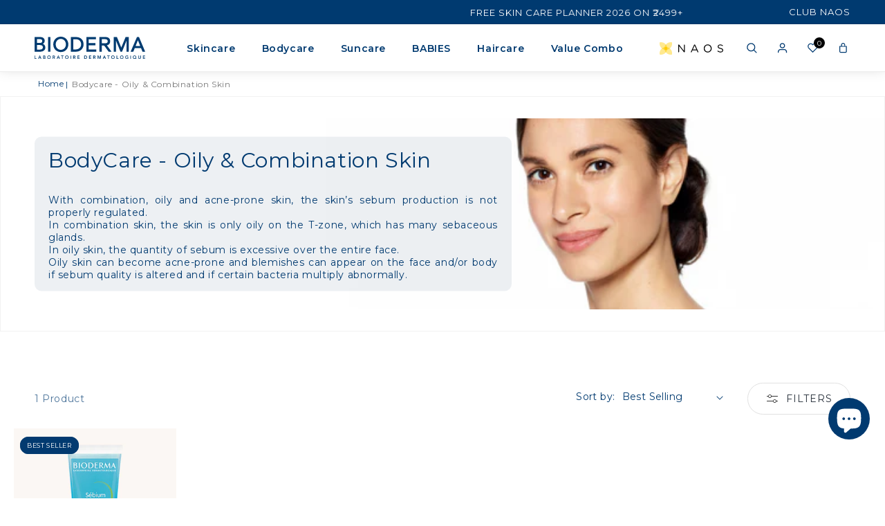

--- FILE ---
content_type: text/html; charset=utf-8
request_url: https://bioderma.naosindia.in/collections/bodycare-oily-combination-skin
body_size: 66301
content:
<!doctype html>
<html class="no-js" lang="en">

  <head>
    <meta charset="utf-8">
    <meta http-equiv="X-UA-Compatible" content="IE=edge">
    <meta name="viewport" content="width=device-width,initial-scale=1">
    <meta name="theme-color" content="">
    <link rel="canonical" href="https://bioderma.naosindia.in/collections/bodycare-oily-combination-skin">
    <script src="https://ajax.googleapis.com/ajax/libs/jquery/3.7.1/jquery.min.js"></script>
    <script src="https://cdn.jsdelivr.net/npm/swiper@11/swiper-bundle.min.js"></script>
    <link rel="stylesheet" href="https://cdn.jsdelivr.net/npm/swiper@11/swiper-bundle.min.css" />
    <link rel="preconnect" href="https://fonts.googleapis.com">
    <link
      rel="preconnect"
      href="https://fonts.gstatic.com"
      crossorigin>
    <link href="https://fonts.googleapis.com/css2?family=Montserrat:wght@100..900&display=swap" rel="stylesheet"><link
        rel="icon"
        type="image/png"
        href="//bioderma.naosindia.in/cdn/shop/files/favicon-1.png?crop=center&height=32&v=1744439531&width=32"><link
        rel="preconnect"
        href="https://fonts.shopifycdn.com"
        crossorigin><title>
      BodyCare - Oily &amp; Combination skin

        &ndash; Bioderma India</title>

    
      <meta name="description" content="With combination, oily and acne-prone skin, the skin’s sebum production is not properly regulated. In combination skin, the skin is only oily on the T-zone, which has many sebaceous glands. In oily skin, the quantity of sebum is excessive over the entire face. Oily skin can become acne-prone and blemishes can appear on">
    

    

<meta property="og:site_name" content="Bioderma India">
<meta property="og:url" content="https://bioderma.naosindia.in/collections/bodycare-oily-combination-skin">
<meta property="og:title" content="BodyCare - Oily &amp; Combination skin">
<meta property="og:type" content="website">
<meta property="og:description" content="With combination, oily and acne-prone skin, the skin’s sebum production is not properly regulated. In combination skin, the skin is only oily on the T-zone, which has many sebaceous glands. In oily skin, the quantity of sebum is excessive over the entire face. Oily skin can become acne-prone and blemishes can appear on"><meta property="og:image" content="http://bioderma.naosindia.in/cdn/shop/files/Bioderma_logo.png?height=628&pad_color=fff&v=1714566206&width=1200">
  <meta property="og:image:secure_url" content="https://bioderma.naosindia.in/cdn/shop/files/Bioderma_logo.png?height=628&pad_color=fff&v=1714566206&width=1200">
  <meta property="og:image:width" content="1200">
  <meta property="og:image:height" content="628"><meta name="twitter:site" content="@https://x.com/BiodermaIndia?mx=2"><meta name="twitter:card" content="summary_large_image">
<meta name="twitter:title" content="BodyCare - Oily &amp; Combination skin">
<meta name="twitter:description" content="With combination, oily and acne-prone skin, the skin’s sebum production is not properly regulated. In combination skin, the skin is only oily on the T-zone, which has many sebaceous glands. In oily skin, the quantity of sebum is excessive over the entire face. Oily skin can become acne-prone and blemishes can appear on">


    <script src="//bioderma.naosindia.in/cdn/shop/t/76/assets/constants.js?v=58251544750838685771741608541" defer="defer"></script>
    <script src="//bioderma.naosindia.in/cdn/shop/t/76/assets/pubsub.js?v=158357773527763999511741608541" defer="defer"></script>
    <script src="//bioderma.naosindia.in/cdn/shop/t/76/assets/global.js?v=30051263144899931031747917733" defer="defer"></script><script src="//bioderma.naosindia.in/cdn/shop/t/76/assets/animations.js?v=88693664871331136111741608541" defer="defer"></script>
      <script src="https://unpkg.com/imagesloaded@4/imagesloaded.pkgd.min.js"></script><script>window.performance && window.performance.mark && window.performance.mark('shopify.content_for_header.start');</script><meta name="facebook-domain-verification" content="h6i6n7k2hbi187a2zu73grh31qrvgg">
<meta name="google-site-verification" content="nS7jZi6m8p4mZ7nAqHM-wEbyuRQDSYlF3MPr0vWa_II">
<meta name="google-site-verification" content="pD8JVT1dgK-Rm8AOFD1oYkNKhBZwABOhJXXmfGBmnwg">
<meta id="shopify-digital-wallet" name="shopify-digital-wallet" content="/55043358774/digital_wallets/dialog">
<link rel="alternate" type="application/atom+xml" title="Feed" href="/collections/bodycare-oily-combination-skin.atom" />
<link rel="alternate" type="application/json+oembed" href="https://bioderma.naosindia.in/collections/bodycare-oily-combination-skin.oembed">
<script async="async" src="/checkouts/internal/preloads.js?locale=en-IN"></script>
<script id="shopify-features" type="application/json">{"accessToken":"4ab04769268af3b8b6cb677a3fa0f9fe","betas":["rich-media-storefront-analytics"],"domain":"bioderma.naosindia.in","predictiveSearch":true,"shopId":55043358774,"locale":"en"}</script>
<script>var Shopify = Shopify || {};
Shopify.shop = "bioderma-india.myshopify.com";
Shopify.locale = "en";
Shopify.currency = {"active":"INR","rate":"1.0"};
Shopify.country = "IN";
Shopify.theme = {"name":"Bioderma Binary 002 - New Fonts","id":177195352383,"schema_name":"Dawn","schema_version":"13.0.1","theme_store_id":null,"role":"main"};
Shopify.theme.handle = "null";
Shopify.theme.style = {"id":null,"handle":null};
Shopify.cdnHost = "bioderma.naosindia.in/cdn";
Shopify.routes = Shopify.routes || {};
Shopify.routes.root = "/";</script>
<script type="module">!function(o){(o.Shopify=o.Shopify||{}).modules=!0}(window);</script>
<script>!function(o){function n(){var o=[];function n(){o.push(Array.prototype.slice.apply(arguments))}return n.q=o,n}var t=o.Shopify=o.Shopify||{};t.loadFeatures=n(),t.autoloadFeatures=n()}(window);</script>
<script id="shop-js-analytics" type="application/json">{"pageType":"collection"}</script>
<script defer="defer" async type="module" src="//bioderma.naosindia.in/cdn/shopifycloud/shop-js/modules/v2/client.init-shop-cart-sync_C5BV16lS.en.esm.js"></script>
<script defer="defer" async type="module" src="//bioderma.naosindia.in/cdn/shopifycloud/shop-js/modules/v2/chunk.common_CygWptCX.esm.js"></script>
<script type="module">
  await import("//bioderma.naosindia.in/cdn/shopifycloud/shop-js/modules/v2/client.init-shop-cart-sync_C5BV16lS.en.esm.js");
await import("//bioderma.naosindia.in/cdn/shopifycloud/shop-js/modules/v2/chunk.common_CygWptCX.esm.js");

  window.Shopify.SignInWithShop?.initShopCartSync?.({"fedCMEnabled":true,"windoidEnabled":true});

</script>
<script>(function() {
  var isLoaded = false;
  function asyncLoad() {
    if (isLoaded) return;
    isLoaded = true;
    var urls = ["https:\/\/static.returngo.ai\/master.returngo.ai\/returngo.min.js?shop=bioderma-india.myshopify.com","https:\/\/faq.mebiz.app\/public\/js\/app.js?shop=bioderma-india.myshopify.com","\/\/cdn.shopify.com\/proxy\/1cf5b694a2e6470c8863c41b05ca0fd4081406512525f036e5e771e36cf593ad\/cdn.bogos.io\/script_tag\/secomapp.scripttag.js?shop=bioderma-india.myshopify.com\u0026sp-cache-control=cHVibGljLCBtYXgtYWdlPTkwMA"];
    for (var i = 0; i < urls.length; i++) {
      var s = document.createElement('script');
      s.type = 'text/javascript';
      s.async = true;
      s.src = urls[i];
      var x = document.getElementsByTagName('script')[0];
      x.parentNode.insertBefore(s, x);
    }
  };
  if(window.attachEvent) {
    window.attachEvent('onload', asyncLoad);
  } else {
    window.addEventListener('load', asyncLoad, false);
  }
})();</script>
<script id="__st">var __st={"a":55043358774,"offset":-18000,"reqid":"666d524d-497c-4a33-9169-7928b5aa29a0-1768637930","pageurl":"bioderma.naosindia.in\/collections\/bodycare-oily-combination-skin","u":"27477affb4b0","p":"collection","rtyp":"collection","rid":479737938239};</script>
<script>window.ShopifyPaypalV4VisibilityTracking = true;</script>
<script id="captcha-bootstrap">!function(){'use strict';const t='contact',e='account',n='new_comment',o=[[t,t],['blogs',n],['comments',n],[t,'customer']],c=[[e,'customer_login'],[e,'guest_login'],[e,'recover_customer_password'],[e,'create_customer']],r=t=>t.map((([t,e])=>`form[action*='/${t}']:not([data-nocaptcha='true']) input[name='form_type'][value='${e}']`)).join(','),a=t=>()=>t?[...document.querySelectorAll(t)].map((t=>t.form)):[];function s(){const t=[...o],e=r(t);return a(e)}const i='password',u='form_key',d=['recaptcha-v3-token','g-recaptcha-response','h-captcha-response',i],f=()=>{try{return window.sessionStorage}catch{return}},m='__shopify_v',_=t=>t.elements[u];function p(t,e,n=!1){try{const o=window.sessionStorage,c=JSON.parse(o.getItem(e)),{data:r}=function(t){const{data:e,action:n}=t;return t[m]||n?{data:e,action:n}:{data:t,action:n}}(c);for(const[e,n]of Object.entries(r))t.elements[e]&&(t.elements[e].value=n);n&&o.removeItem(e)}catch(o){console.error('form repopulation failed',{error:o})}}const l='form_type',E='cptcha';function T(t){t.dataset[E]=!0}const w=window,h=w.document,L='Shopify',v='ce_forms',y='captcha';let A=!1;((t,e)=>{const n=(g='f06e6c50-85a8-45c8-87d0-21a2b65856fe',I='https://cdn.shopify.com/shopifycloud/storefront-forms-hcaptcha/ce_storefront_forms_captcha_hcaptcha.v1.5.2.iife.js',D={infoText:'Protected by hCaptcha',privacyText:'Privacy',termsText:'Terms'},(t,e,n)=>{const o=w[L][v],c=o.bindForm;if(c)return c(t,g,e,D).then(n);var r;o.q.push([[t,g,e,D],n]),r=I,A||(h.body.append(Object.assign(h.createElement('script'),{id:'captcha-provider',async:!0,src:r})),A=!0)});var g,I,D;w[L]=w[L]||{},w[L][v]=w[L][v]||{},w[L][v].q=[],w[L][y]=w[L][y]||{},w[L][y].protect=function(t,e){n(t,void 0,e),T(t)},Object.freeze(w[L][y]),function(t,e,n,w,h,L){const[v,y,A,g]=function(t,e,n){const i=e?o:[],u=t?c:[],d=[...i,...u],f=r(d),m=r(i),_=r(d.filter((([t,e])=>n.includes(e))));return[a(f),a(m),a(_),s()]}(w,h,L),I=t=>{const e=t.target;return e instanceof HTMLFormElement?e:e&&e.form},D=t=>v().includes(t);t.addEventListener('submit',(t=>{const e=I(t);if(!e)return;const n=D(e)&&!e.dataset.hcaptchaBound&&!e.dataset.recaptchaBound,o=_(e),c=g().includes(e)&&(!o||!o.value);(n||c)&&t.preventDefault(),c&&!n&&(function(t){try{if(!f())return;!function(t){const e=f();if(!e)return;const n=_(t);if(!n)return;const o=n.value;o&&e.removeItem(o)}(t);const e=Array.from(Array(32),(()=>Math.random().toString(36)[2])).join('');!function(t,e){_(t)||t.append(Object.assign(document.createElement('input'),{type:'hidden',name:u})),t.elements[u].value=e}(t,e),function(t,e){const n=f();if(!n)return;const o=[...t.querySelectorAll(`input[type='${i}']`)].map((({name:t})=>t)),c=[...d,...o],r={};for(const[a,s]of new FormData(t).entries())c.includes(a)||(r[a]=s);n.setItem(e,JSON.stringify({[m]:1,action:t.action,data:r}))}(t,e)}catch(e){console.error('failed to persist form',e)}}(e),e.submit())}));const S=(t,e)=>{t&&!t.dataset[E]&&(n(t,e.some((e=>e===t))),T(t))};for(const o of['focusin','change'])t.addEventListener(o,(t=>{const e=I(t);D(e)&&S(e,y())}));const B=e.get('form_key'),M=e.get(l),P=B&&M;t.addEventListener('DOMContentLoaded',(()=>{const t=y();if(P)for(const e of t)e.elements[l].value===M&&p(e,B);[...new Set([...A(),...v().filter((t=>'true'===t.dataset.shopifyCaptcha))])].forEach((e=>S(e,t)))}))}(h,new URLSearchParams(w.location.search),n,t,e,['guest_login'])})(!0,!0)}();</script>
<script integrity="sha256-4kQ18oKyAcykRKYeNunJcIwy7WH5gtpwJnB7kiuLZ1E=" data-source-attribution="shopify.loadfeatures" defer="defer" src="//bioderma.naosindia.in/cdn/shopifycloud/storefront/assets/storefront/load_feature-a0a9edcb.js" crossorigin="anonymous"></script>
<script data-source-attribution="shopify.dynamic_checkout.dynamic.init">var Shopify=Shopify||{};Shopify.PaymentButton=Shopify.PaymentButton||{isStorefrontPortableWallets:!0,init:function(){window.Shopify.PaymentButton.init=function(){};var t=document.createElement("script");t.src="https://bioderma.naosindia.in/cdn/shopifycloud/portable-wallets/latest/portable-wallets.en.js",t.type="module",document.head.appendChild(t)}};
</script>
<script data-source-attribution="shopify.dynamic_checkout.buyer_consent">
  function portableWalletsHideBuyerConsent(e){var t=document.getElementById("shopify-buyer-consent"),n=document.getElementById("shopify-subscription-policy-button");t&&n&&(t.classList.add("hidden"),t.setAttribute("aria-hidden","true"),n.removeEventListener("click",e))}function portableWalletsShowBuyerConsent(e){var t=document.getElementById("shopify-buyer-consent"),n=document.getElementById("shopify-subscription-policy-button");t&&n&&(t.classList.remove("hidden"),t.removeAttribute("aria-hidden"),n.addEventListener("click",e))}window.Shopify?.PaymentButton&&(window.Shopify.PaymentButton.hideBuyerConsent=portableWalletsHideBuyerConsent,window.Shopify.PaymentButton.showBuyerConsent=portableWalletsShowBuyerConsent);
</script>
<script data-source-attribution="shopify.dynamic_checkout.cart.bootstrap">document.addEventListener("DOMContentLoaded",(function(){function t(){return document.querySelector("shopify-accelerated-checkout-cart, shopify-accelerated-checkout")}if(t())Shopify.PaymentButton.init();else{new MutationObserver((function(e,n){t()&&(Shopify.PaymentButton.init(),n.disconnect())})).observe(document.body,{childList:!0,subtree:!0})}}));
</script>
<script id="sections-script" data-sections="header" defer="defer" src="//bioderma.naosindia.in/cdn/shop/t/76/compiled_assets/scripts.js?26955"></script>
<script>window.performance && window.performance.mark && window.performance.mark('shopify.content_for_header.end');</script>

    <style data-shopify>
      *,
      *::before,
      *::after {
        box-sizing: inherit;
      }

      html {
        box-sizing: border-box;
        font-size: 62.5%;
        height: 100%;
      }

      body {
        display: grid;
        grid-template-rows: auto auto 1fr auto;
        grid-template-columns: 100%;
        min-height: 100%;
        margin: 0;
        font-size: 14px;
        letter-spacing: 0.06rem;
        line-height: calc(1 + 0.8 / var(--font-body-scale));
        font-family: var(--font-body-family);
        font-style: var(--font-body-style);
        font-weight: var(--font-body-weight);
        color: var(--primary-blue-color);
      }

      .tab-card--product #mswishlistbutton {
        position: absolute;
      }


      /*
   .toast-oval.toast-success{
   padding:10px;
   }
*/

      @media screen and (min-width: 750px) {
        body {
          font-size: 1.6rem;
        }
      }
    </style>

    <link href="//bioderma.naosindia.in/cdn/shop/t/76/assets/base.css?v=173725142120392576081758091108" rel="stylesheet" type="text/css" media="all" />
    <link href="//bioderma.naosindia.in/cdn/shop/t/76/assets/style.css?v=60419691951621659601745474979" rel="stylesheet" type="text/css" media="all" />
  <link href="//bioderma.naosindia.in/cdn/shop/t/76/assets/quick-add.css?v=167457951211641553491741608541" rel="stylesheet" type="text/css" media="all" />
    <!-- // add preloaded font here -->

    <link href="//bioderma.naosindia.in/cdn/shop/t/76/assets/pdp-bd.css?v=62409560832671586621741608541" rel="stylesheet" type="text/css" media="all" />
<link href="//bioderma.naosindia.in/cdn/shop/t/76/assets/component-localization-form.css?v=124545717069420038221741608541" rel="stylesheet" type="text/css" media="all" />
      <script src="//bioderma.naosindia.in/cdn/shop/t/76/assets/localization-form.js?v=169565320306168926741741608541" defer="defer"></script><link
        rel="stylesheet"
        href="//bioderma.naosindia.in/cdn/shop/t/76/assets/component-predictive-search.css?v=118923337488134913561741608541"
        media="print"
        onload="this.media='all'"><script>
          document.documentElement.className = document.documentElement.className.replace('no-js', 'js');
          if (Shopify.designMode) {
      document.documentElement.classList.add('shopify-design-mode');
          }
    </script>
      <script async src="https://www.googletagmanager.com/gtag/js?id=DC-15744924"></script>
      <script>
        window.dataLayer = window.dataLayer || [];
        function gtag(){dataLayer.push(arguments);}
        gtag('js', new Date());

        gtag('config', 'DC-15744924');
      </script>

 
      <!-- BEGIN app block: shopify://apps/judge-me-reviews/blocks/judgeme_core/61ccd3b1-a9f2-4160-9fe9-4fec8413e5d8 --><!-- Start of Judge.me Core -->






<link rel="dns-prefetch" href="https://cdnwidget.judge.me">
<link rel="dns-prefetch" href="https://cdn.judge.me">
<link rel="dns-prefetch" href="https://cdn1.judge.me">
<link rel="dns-prefetch" href="https://api.judge.me">

<script data-cfasync='false' class='jdgm-settings-script'>window.jdgmSettings={"pagination":5,"disable_web_reviews":false,"badge_no_review_text":"No reviews","badge_n_reviews_text":"{{ n }} review/reviews","badge_star_color":"#FFFFFF","hide_badge_preview_if_no_reviews":true,"badge_hide_text":false,"enforce_center_preview_badge":false,"widget_title":"Customer Reviews","widget_open_form_text":"Write a review","widget_close_form_text":"Cancel review","widget_refresh_page_text":"Refresh page","widget_summary_text":"Based on {{ number_of_reviews }} review/reviews","widget_no_review_text":"Be the first to write a review","widget_name_field_text":"Display name","widget_verified_name_field_text":"Verified Name (public)","widget_name_placeholder_text":"Display name","widget_required_field_error_text":"This field is required.","widget_email_field_text":"Email address","widget_verified_email_field_text":"Verified Email (private, can not be edited)","widget_email_placeholder_text":"Your email address","widget_email_field_error_text":"Please enter a valid email address.","widget_rating_field_text":"Rating","widget_review_title_field_text":"Review Title","widget_review_title_placeholder_text":"Give your review a title","widget_review_body_field_text":"Review content","widget_review_body_placeholder_text":"Start writing here...","widget_pictures_field_text":"Picture/Video (optional)","widget_submit_review_text":"Submit Review","widget_submit_verified_review_text":"Submit Verified Review","widget_submit_success_msg_with_auto_publish":"Thank you! Please refresh the page in a few moments to see your review. You can remove or edit your review by logging into \u003ca href='https://judge.me/login' target='_blank' rel='nofollow noopener'\u003eJudge.me\u003c/a\u003e","widget_submit_success_msg_no_auto_publish":"Thank you! Your review will be published as soon as it is approved by the shop admin. You can remove or edit your review by logging into \u003ca href='https://judge.me/login' target='_blank' rel='nofollow noopener'\u003eJudge.me\u003c/a\u003e","widget_show_default_reviews_out_of_total_text":"Showing {{ n_reviews_shown }} out of {{ n_reviews }} reviews.","widget_show_all_link_text":"Show all","widget_show_less_link_text":"Show less","widget_author_said_text":"{{ reviewer_name }} said:","widget_days_text":"{{ n }} days ago","widget_weeks_text":"{{ n }} week/weeks ago","widget_months_text":"{{ n }} month/months ago","widget_years_text":"{{ n }} year/years ago","widget_yesterday_text":"Yesterday","widget_today_text":"Today","widget_replied_text":"\u003e\u003e {{ shop_name }} replied:","widget_read_more_text":"Read more","widget_reviewer_name_as_initial":"","widget_rating_filter_color":"#fbcd0a","widget_rating_filter_see_all_text":"See all reviews","widget_sorting_most_recent_text":"Most Recent","widget_sorting_highest_rating_text":"Highest Rating","widget_sorting_lowest_rating_text":"Lowest Rating","widget_sorting_with_pictures_text":"Only Pictures","widget_sorting_most_helpful_text":"Most Helpful","widget_open_question_form_text":"Ask a question","widget_reviews_subtab_text":"Reviews","widget_questions_subtab_text":"Questions","widget_question_label_text":"Question","widget_answer_label_text":"Answer","widget_question_placeholder_text":"Write your question here","widget_submit_question_text":"Submit Question","widget_question_submit_success_text":"Thank you for your question! We will notify you once it gets answered.","widget_star_color":"#FFFFFF","verified_badge_text":"Verified","verified_badge_bg_color":"","verified_badge_text_color":"","verified_badge_placement":"left-of-reviewer-name","widget_review_max_height":"","widget_hide_border":false,"widget_social_share":false,"widget_thumb":false,"widget_review_location_show":false,"widget_location_format":"","all_reviews_include_out_of_store_products":true,"all_reviews_out_of_store_text":"(out of store)","all_reviews_pagination":100,"all_reviews_product_name_prefix_text":"about","enable_review_pictures":true,"enable_question_anwser":false,"widget_theme":"default","review_date_format":"mm/dd/yyyy","default_sort_method":"most-recent","widget_product_reviews_subtab_text":"Product Reviews","widget_shop_reviews_subtab_text":"Shop Reviews","widget_other_products_reviews_text":"Reviews for other products","widget_store_reviews_subtab_text":"Store reviews","widget_no_store_reviews_text":"This store hasn't received any reviews yet","widget_web_restriction_product_reviews_text":"This product hasn't received any reviews yet","widget_no_items_text":"No items found","widget_show_more_text":"Show more","widget_write_a_store_review_text":"Write a Store Review","widget_other_languages_heading":"Reviews in Other Languages","widget_translate_review_text":"Translate review to {{ language }}","widget_translating_review_text":"Translating...","widget_show_original_translation_text":"Show original ({{ language }})","widget_translate_review_failed_text":"Review couldn't be translated.","widget_translate_review_retry_text":"Retry","widget_translate_review_try_again_later_text":"Try again later","show_product_url_for_grouped_product":false,"widget_sorting_pictures_first_text":"Pictures First","show_pictures_on_all_rev_page_mobile":false,"show_pictures_on_all_rev_page_desktop":false,"floating_tab_hide_mobile_install_preference":false,"floating_tab_button_name":"★ Reviews","floating_tab_title":"Let customers speak for us","floating_tab_button_color":"","floating_tab_button_background_color":"","floating_tab_url":"","floating_tab_url_enabled":false,"floating_tab_tab_style":"text","all_reviews_text_badge_text":"Customers rate us {{ shop.metafields.judgeme.all_reviews_rating | round: 1 }}/5 based on {{ shop.metafields.judgeme.all_reviews_count }} reviews.","all_reviews_text_badge_text_branded_style":"{{ shop.metafields.judgeme.all_reviews_rating | round: 1 }} out of 5 stars based on {{ shop.metafields.judgeme.all_reviews_count }} reviews","is_all_reviews_text_badge_a_link":false,"show_stars_for_all_reviews_text_badge":false,"all_reviews_text_badge_url":"","all_reviews_text_style":"branded","all_reviews_text_color_style":"judgeme_brand_color","all_reviews_text_color":"#108474","all_reviews_text_show_jm_brand":true,"featured_carousel_show_header":true,"featured_carousel_title":"Let customers speak for us","testimonials_carousel_title":"Customers are saying","videos_carousel_title":"Real customer stories","cards_carousel_title":"Customers are saying","featured_carousel_count_text":"from {{ n }} reviews","featured_carousel_add_link_to_all_reviews_page":false,"featured_carousel_url":"","featured_carousel_show_images":true,"featured_carousel_autoslide_interval":5,"featured_carousel_arrows_on_the_sides":false,"featured_carousel_height":250,"featured_carousel_width":80,"featured_carousel_image_size":0,"featured_carousel_image_height":250,"featured_carousel_arrow_color":"#eeeeee","verified_count_badge_style":"branded","verified_count_badge_orientation":"horizontal","verified_count_badge_color_style":"judgeme_brand_color","verified_count_badge_color":"#108474","is_verified_count_badge_a_link":false,"verified_count_badge_url":"","verified_count_badge_show_jm_brand":true,"widget_rating_preset_default":5,"widget_first_sub_tab":"product-reviews","widget_show_histogram":true,"widget_histogram_use_custom_color":false,"widget_pagination_use_custom_color":false,"widget_star_use_custom_color":false,"widget_verified_badge_use_custom_color":false,"widget_write_review_use_custom_color":false,"picture_reminder_submit_button":"Upload Pictures","enable_review_videos":false,"mute_video_by_default":false,"widget_sorting_videos_first_text":"Videos First","widget_review_pending_text":"Pending","featured_carousel_items_for_large_screen":3,"social_share_options_order":"Facebook,Twitter","remove_microdata_snippet":true,"disable_json_ld":false,"enable_json_ld_products":false,"preview_badge_show_question_text":false,"preview_badge_no_question_text":"No questions","preview_badge_n_question_text":"{{ number_of_questions }} question/questions","qa_badge_show_icon":false,"qa_badge_position":"same-row","remove_judgeme_branding":false,"widget_add_search_bar":false,"widget_search_bar_placeholder":"Search","widget_sorting_verified_only_text":"Verified only","featured_carousel_theme":"default","featured_carousel_show_rating":true,"featured_carousel_show_title":true,"featured_carousel_show_body":true,"featured_carousel_show_date":false,"featured_carousel_show_reviewer":true,"featured_carousel_show_product":false,"featured_carousel_header_background_color":"#108474","featured_carousel_header_text_color":"#ffffff","featured_carousel_name_product_separator":"reviewed","featured_carousel_full_star_background":"#108474","featured_carousel_empty_star_background":"#dadada","featured_carousel_vertical_theme_background":"#f9fafb","featured_carousel_verified_badge_enable":true,"featured_carousel_verified_badge_color":"#108474","featured_carousel_border_style":"round","featured_carousel_review_line_length_limit":3,"featured_carousel_more_reviews_button_text":"Read more reviews","featured_carousel_view_product_button_text":"View product","all_reviews_page_load_reviews_on":"scroll","all_reviews_page_load_more_text":"Load More Reviews","disable_fb_tab_reviews":false,"enable_ajax_cdn_cache":false,"widget_advanced_speed_features":5,"widget_public_name_text":"displayed publicly like","default_reviewer_name":"John Smith","default_reviewer_name_has_non_latin":true,"widget_reviewer_anonymous":"Anonymous","medals_widget_title":"Judge.me Review Medals","medals_widget_background_color":"#f9fafb","medals_widget_position":"footer_all_pages","medals_widget_border_color":"#f9fafb","medals_widget_verified_text_position":"left","medals_widget_use_monochromatic_version":false,"medals_widget_elements_color":"#108474","show_reviewer_avatar":true,"widget_invalid_yt_video_url_error_text":"Not a YouTube video URL","widget_max_length_field_error_text":"Please enter no more than {0} characters.","widget_show_country_flag":false,"widget_show_collected_via_shop_app":true,"widget_verified_by_shop_badge_style":"light","widget_verified_by_shop_text":"Verified by Shop","widget_show_photo_gallery":false,"widget_load_with_code_splitting":true,"widget_ugc_install_preference":false,"widget_ugc_title":"Made by us, Shared by you","widget_ugc_subtitle":"Tag us to see your picture featured in our page","widget_ugc_arrows_color":"#ffffff","widget_ugc_primary_button_text":"Buy Now","widget_ugc_primary_button_background_color":"#108474","widget_ugc_primary_button_text_color":"#ffffff","widget_ugc_primary_button_border_width":"0","widget_ugc_primary_button_border_style":"none","widget_ugc_primary_button_border_color":"#108474","widget_ugc_primary_button_border_radius":"25","widget_ugc_secondary_button_text":"Load More","widget_ugc_secondary_button_background_color":"#ffffff","widget_ugc_secondary_button_text_color":"#108474","widget_ugc_secondary_button_border_width":"2","widget_ugc_secondary_button_border_style":"solid","widget_ugc_secondary_button_border_color":"#108474","widget_ugc_secondary_button_border_radius":"25","widget_ugc_reviews_button_text":"View Reviews","widget_ugc_reviews_button_background_color":"#ffffff","widget_ugc_reviews_button_text_color":"#108474","widget_ugc_reviews_button_border_width":"2","widget_ugc_reviews_button_border_style":"solid","widget_ugc_reviews_button_border_color":"#108474","widget_ugc_reviews_button_border_radius":"25","widget_ugc_reviews_button_link_to":"judgeme-reviews-page","widget_ugc_show_post_date":true,"widget_ugc_max_width":"800","widget_rating_metafield_value_type":true,"widget_primary_color":"#FFFFFF","widget_enable_secondary_color":false,"widget_secondary_color":"#edf5f5","widget_summary_average_rating_text":"{{ average_rating }} out of 5","widget_media_grid_title":"Customer photos \u0026 videos","widget_media_grid_see_more_text":"See more","widget_round_style":false,"widget_show_product_medals":true,"widget_verified_by_judgeme_text":"Verified by Judge.me","widget_show_store_medals":true,"widget_verified_by_judgeme_text_in_store_medals":"Verified by Judge.me","widget_media_field_exceed_quantity_message":"Sorry, we can only accept {{ max_media }} for one review.","widget_media_field_exceed_limit_message":"{{ file_name }} is too large, please select a {{ media_type }} less than {{ size_limit }}MB.","widget_review_submitted_text":"Review Submitted!","widget_question_submitted_text":"Question Submitted!","widget_close_form_text_question":"Cancel","widget_write_your_answer_here_text":"Write your answer here","widget_enabled_branded_link":true,"widget_show_collected_by_judgeme":true,"widget_reviewer_name_color":"","widget_write_review_text_color":"","widget_write_review_bg_color":"","widget_collected_by_judgeme_text":"collected by Judge.me","widget_pagination_type":"standard","widget_load_more_text":"Load More","widget_load_more_color":"#108474","widget_full_review_text":"Full Review","widget_read_more_reviews_text":"Read More Reviews","widget_read_questions_text":"Read Questions","widget_questions_and_answers_text":"Questions \u0026 Answers","widget_verified_by_text":"Verified by","widget_verified_text":"Verified","widget_number_of_reviews_text":"{{ number_of_reviews }} reviews","widget_back_button_text":"Back","widget_next_button_text":"Next","widget_custom_forms_filter_button":"Filters","custom_forms_style":"horizontal","widget_show_review_information":false,"how_reviews_are_collected":"How reviews are collected?","widget_show_review_keywords":false,"widget_gdpr_statement":"How we use your data: We'll only contact you about the review you left, and only if necessary. By submitting your review, you agree to Judge.me's \u003ca href='https://judge.me/terms' target='_blank' rel='nofollow noopener'\u003eterms\u003c/a\u003e, \u003ca href='https://judge.me/privacy' target='_blank' rel='nofollow noopener'\u003eprivacy\u003c/a\u003e and \u003ca href='https://judge.me/content-policy' target='_blank' rel='nofollow noopener'\u003econtent\u003c/a\u003e policies.","widget_multilingual_sorting_enabled":false,"widget_translate_review_content_enabled":false,"widget_translate_review_content_method":"manual","popup_widget_review_selection":"automatically_with_pictures","popup_widget_round_border_style":true,"popup_widget_show_title":true,"popup_widget_show_body":true,"popup_widget_show_reviewer":false,"popup_widget_show_product":true,"popup_widget_show_pictures":true,"popup_widget_use_review_picture":true,"popup_widget_show_on_home_page":true,"popup_widget_show_on_product_page":true,"popup_widget_show_on_collection_page":true,"popup_widget_show_on_cart_page":true,"popup_widget_position":"bottom_left","popup_widget_first_review_delay":5,"popup_widget_duration":5,"popup_widget_interval":5,"popup_widget_review_count":5,"popup_widget_hide_on_mobile":true,"review_snippet_widget_round_border_style":true,"review_snippet_widget_card_color":"#FFFFFF","review_snippet_widget_slider_arrows_background_color":"#FFFFFF","review_snippet_widget_slider_arrows_color":"#000000","review_snippet_widget_star_color":"#108474","show_product_variant":false,"all_reviews_product_variant_label_text":"Variant: ","widget_show_verified_branding":true,"widget_ai_summary_title":"Customers say","widget_ai_summary_disclaimer":"AI-powered review summary based on recent customer reviews","widget_show_ai_summary":false,"widget_show_ai_summary_bg":false,"widget_show_review_title_input":true,"redirect_reviewers_invited_via_email":"external_form","request_store_review_after_product_review":false,"request_review_other_products_in_order":false,"review_form_color_scheme":"default","review_form_corner_style":"square","review_form_star_color":{},"review_form_text_color":"#333333","review_form_background_color":"#ffffff","review_form_field_background_color":"#fafafa","review_form_button_color":{},"review_form_button_text_color":"#ffffff","review_form_modal_overlay_color":"#000000","review_content_screen_title_text":"How would you rate this product?","review_content_introduction_text":"We would love it if you would share a bit about your experience.","store_review_form_title_text":"How would you rate this store?","store_review_form_introduction_text":"We would love it if you would share a bit about your experience.","show_review_guidance_text":true,"one_star_review_guidance_text":"Poor","five_star_review_guidance_text":"Great","customer_information_screen_title_text":"About you","customer_information_introduction_text":"Please tell us more about you.","custom_questions_screen_title_text":"Your experience in more detail","custom_questions_introduction_text":"Here are a few questions to help us understand more about your experience.","review_submitted_screen_title_text":"Thanks for your review!","review_submitted_screen_thank_you_text":"We are processing it and it will appear on the store soon.","review_submitted_screen_email_verification_text":"Please confirm your email by clicking the link we just sent you. This helps us keep reviews authentic.","review_submitted_request_store_review_text":"Would you like to share your experience of shopping with us?","review_submitted_review_other_products_text":"Would you like to review these products?","store_review_screen_title_text":"Would you like to share your experience of shopping with us?","store_review_introduction_text":"We value your feedback and use it to improve. Please share any thoughts or suggestions you have.","reviewer_media_screen_title_picture_text":"Share a picture","reviewer_media_introduction_picture_text":"Upload a photo to support your review.","reviewer_media_screen_title_video_text":"Share a video","reviewer_media_introduction_video_text":"Upload a video to support your review.","reviewer_media_screen_title_picture_or_video_text":"Share a picture or video","reviewer_media_introduction_picture_or_video_text":"Upload a photo or video to support your review.","reviewer_media_youtube_url_text":"Paste your Youtube URL here","advanced_settings_next_step_button_text":"Next","advanced_settings_close_review_button_text":"Close","modal_write_review_flow":false,"write_review_flow_required_text":"Required","write_review_flow_privacy_message_text":"We respect your privacy.","write_review_flow_anonymous_text":"Post review as anonymous","write_review_flow_visibility_text":"This won't be visible to other customers.","write_review_flow_multiple_selection_help_text":"Select as many as you like","write_review_flow_single_selection_help_text":"Select one option","write_review_flow_required_field_error_text":"This field is required","write_review_flow_invalid_email_error_text":"Please enter a valid email address","write_review_flow_max_length_error_text":"Max. {{ max_length }} characters.","write_review_flow_media_upload_text":"\u003cb\u003eClick to upload\u003c/b\u003e or drag and drop","write_review_flow_gdpr_statement":"We'll only contact you about your review if necessary. By submitting your review, you agree to our \u003ca href='https://judge.me/terms' target='_blank' rel='nofollow noopener'\u003eterms and conditions\u003c/a\u003e and \u003ca href='https://judge.me/privacy' target='_blank' rel='nofollow noopener'\u003eprivacy policy\u003c/a\u003e.","rating_only_reviews_enabled":false,"show_negative_reviews_help_screen":false,"new_review_flow_help_screen_rating_threshold":3,"negative_review_resolution_screen_title_text":"Tell us more","negative_review_resolution_text":"Your experience matters to us. If there were issues with your purchase, we're here to help. Feel free to reach out to us, we'd love the opportunity to make things right.","negative_review_resolution_button_text":"Contact us","negative_review_resolution_proceed_with_review_text":"Leave a review","negative_review_resolution_subject":"Issue with purchase from {{ shop_name }}.{{ order_name }}","preview_badge_collection_page_install_status":false,"widget_review_custom_css":".jdgm-rev-widg__reviews {\n    background-color: #6a98b4;\n    color: #fff;\n}\n.jdgm-rev__timestamp,a,span.jdgm-rev__author, h2.jdgm-rev-widg__title , jdgm-rev-widg__summary-text {\n    color: #fff;\n}\n.jdgm-rev-widg {\n    background-color: #4a739a;\n}\nspan.jdgm-rev__buyer-badge {\n    background-color: #4a739a !important;\n}\n.jdgm-preview-badge .jdgm-star.jdgm-star {\n    color: #003a70;\n}\n.jdgm-rev-widg__summary-text {\n    color: #fff;\n}\na.jdgm-paginate__page.jdgm-curt {\n    color: #003a70;\n}","preview_badge_custom_css":"","preview_badge_stars_count":"5-stars","featured_carousel_custom_css":"","floating_tab_custom_css":"","all_reviews_widget_custom_css":"","medals_widget_custom_css":"","verified_badge_custom_css":"","all_reviews_text_custom_css":"","transparency_badges_collected_via_store_invite":false,"transparency_badges_from_another_provider":false,"transparency_badges_collected_from_store_visitor":false,"transparency_badges_collected_by_verified_review_provider":false,"transparency_badges_earned_reward":false,"transparency_badges_collected_via_store_invite_text":"Review collected via store invitation","transparency_badges_from_another_provider_text":"Review collected from another provider","transparency_badges_collected_from_store_visitor_text":"Review collected from a store visitor","transparency_badges_written_in_google_text":"Review written in Google","transparency_badges_written_in_etsy_text":"Review written in Etsy","transparency_badges_written_in_shop_app_text":"Review written in Shop App","transparency_badges_earned_reward_text":"Review earned a reward for future purchase","product_review_widget_per_page":10,"widget_store_review_label_text":"Review about the store","checkout_comment_extension_title_on_product_page":"Customer Comments","checkout_comment_extension_num_latest_comment_show":5,"checkout_comment_extension_format":"name_and_timestamp","checkout_comment_customer_name":"last_initial","checkout_comment_comment_notification":true,"preview_badge_collection_page_install_preference":false,"preview_badge_home_page_install_preference":false,"preview_badge_product_page_install_preference":false,"review_widget_install_preference":"","review_carousel_install_preference":false,"floating_reviews_tab_install_preference":"none","verified_reviews_count_badge_install_preference":false,"all_reviews_text_install_preference":false,"review_widget_best_location":false,"judgeme_medals_install_preference":false,"review_widget_revamp_enabled":false,"review_widget_qna_enabled":false,"review_widget_header_theme":"minimal","review_widget_widget_title_enabled":true,"review_widget_header_text_size":"medium","review_widget_header_text_weight":"regular","review_widget_average_rating_style":"compact","review_widget_bar_chart_enabled":true,"review_widget_bar_chart_type":"numbers","review_widget_bar_chart_style":"standard","review_widget_expanded_media_gallery_enabled":false,"review_widget_reviews_section_theme":"standard","review_widget_image_style":"thumbnails","review_widget_review_image_ratio":"square","review_widget_stars_size":"medium","review_widget_verified_badge":"standard_text","review_widget_review_title_text_size":"medium","review_widget_review_text_size":"medium","review_widget_review_text_length":"medium","review_widget_number_of_columns_desktop":3,"review_widget_carousel_transition_speed":5,"review_widget_custom_questions_answers_display":"always","review_widget_button_text_color":"#FFFFFF","review_widget_text_color":"#000000","review_widget_lighter_text_color":"#7B7B7B","review_widget_corner_styling":"soft","review_widget_review_word_singular":"review","review_widget_review_word_plural":"reviews","review_widget_voting_label":"Helpful?","review_widget_shop_reply_label":"Reply from {{ shop_name }}:","review_widget_filters_title":"Filters","qna_widget_question_word_singular":"Question","qna_widget_question_word_plural":"Questions","qna_widget_answer_reply_label":"Answer from {{ answerer_name }}:","qna_content_screen_title_text":"Ask a question about this product","qna_widget_question_required_field_error_text":"Please enter your question.","qna_widget_flow_gdpr_statement":"We'll only contact you about your question if necessary. By submitting your question, you agree to our \u003ca href='https://judge.me/terms' target='_blank' rel='nofollow noopener'\u003eterms and conditions\u003c/a\u003e and \u003ca href='https://judge.me/privacy' target='_blank' rel='nofollow noopener'\u003eprivacy policy\u003c/a\u003e.","qna_widget_question_submitted_text":"Thanks for your question!","qna_widget_close_form_text_question":"Close","qna_widget_question_submit_success_text":"We’ll notify you by email when your question is answered.","all_reviews_widget_v2025_enabled":false,"all_reviews_widget_v2025_header_theme":"default","all_reviews_widget_v2025_widget_title_enabled":true,"all_reviews_widget_v2025_header_text_size":"medium","all_reviews_widget_v2025_header_text_weight":"regular","all_reviews_widget_v2025_average_rating_style":"compact","all_reviews_widget_v2025_bar_chart_enabled":true,"all_reviews_widget_v2025_bar_chart_type":"numbers","all_reviews_widget_v2025_bar_chart_style":"standard","all_reviews_widget_v2025_expanded_media_gallery_enabled":false,"all_reviews_widget_v2025_show_store_medals":true,"all_reviews_widget_v2025_show_photo_gallery":true,"all_reviews_widget_v2025_show_review_keywords":false,"all_reviews_widget_v2025_show_ai_summary":false,"all_reviews_widget_v2025_show_ai_summary_bg":false,"all_reviews_widget_v2025_add_search_bar":false,"all_reviews_widget_v2025_default_sort_method":"most-recent","all_reviews_widget_v2025_reviews_per_page":10,"all_reviews_widget_v2025_reviews_section_theme":"default","all_reviews_widget_v2025_image_style":"thumbnails","all_reviews_widget_v2025_review_image_ratio":"square","all_reviews_widget_v2025_stars_size":"medium","all_reviews_widget_v2025_verified_badge":"bold_badge","all_reviews_widget_v2025_review_title_text_size":"medium","all_reviews_widget_v2025_review_text_size":"medium","all_reviews_widget_v2025_review_text_length":"medium","all_reviews_widget_v2025_number_of_columns_desktop":3,"all_reviews_widget_v2025_carousel_transition_speed":5,"all_reviews_widget_v2025_custom_questions_answers_display":"always","all_reviews_widget_v2025_show_product_variant":false,"all_reviews_widget_v2025_show_reviewer_avatar":true,"all_reviews_widget_v2025_reviewer_name_as_initial":"","all_reviews_widget_v2025_review_location_show":false,"all_reviews_widget_v2025_location_format":"","all_reviews_widget_v2025_show_country_flag":false,"all_reviews_widget_v2025_verified_by_shop_badge_style":"light","all_reviews_widget_v2025_social_share":false,"all_reviews_widget_v2025_social_share_options_order":"Facebook,Twitter,LinkedIn,Pinterest","all_reviews_widget_v2025_pagination_type":"standard","all_reviews_widget_v2025_button_text_color":"#FFFFFF","all_reviews_widget_v2025_text_color":"#000000","all_reviews_widget_v2025_lighter_text_color":"#7B7B7B","all_reviews_widget_v2025_corner_styling":"soft","all_reviews_widget_v2025_title":"Customer reviews","all_reviews_widget_v2025_ai_summary_title":"Customers say about this store","all_reviews_widget_v2025_no_review_text":"Be the first to write a review","platform":"shopify","branding_url":"https://app.judge.me/reviews","branding_text":"Powered by Judge.me","locale":"en","reply_name":"Bioderma India","widget_version":"3.0","footer":true,"autopublish":true,"review_dates":true,"enable_custom_form":false,"shop_locale":"en","enable_multi_locales_translations":false,"show_review_title_input":true,"review_verification_email_status":"always","can_be_branded":true,"reply_name_text":"Bioderma India"};</script> <style class='jdgm-settings-style'>.jdgm-xx{left:0}:root{--jdgm-primary-color: #fff;--jdgm-secondary-color: rgba(255,255,255,0.1);--jdgm-star-color: #fff;--jdgm-write-review-text-color: white;--jdgm-write-review-bg-color: #FFFFFF;--jdgm-paginate-color: #fff;--jdgm-border-radius: 0;--jdgm-reviewer-name-color: #FFFFFF}.jdgm-histogram__bar-content{background-color:#fff}.jdgm-rev[data-verified-buyer=true] .jdgm-rev__icon.jdgm-rev__icon:after,.jdgm-rev__buyer-badge.jdgm-rev__buyer-badge{color:white;background-color:#fff}.jdgm-review-widget--small .jdgm-gallery.jdgm-gallery .jdgm-gallery__thumbnail-link:nth-child(8) .jdgm-gallery__thumbnail-wrapper.jdgm-gallery__thumbnail-wrapper:before{content:"See more"}@media only screen and (min-width: 768px){.jdgm-gallery.jdgm-gallery .jdgm-gallery__thumbnail-link:nth-child(8) .jdgm-gallery__thumbnail-wrapper.jdgm-gallery__thumbnail-wrapper:before{content:"See more"}}.jdgm-preview-badge .jdgm-star.jdgm-star{color:#FFFFFF}.jdgm-prev-badge[data-average-rating='0.00']{display:none !important}.jdgm-author-all-initials{display:none !important}.jdgm-author-last-initial{display:none !important}.jdgm-rev-widg__title{visibility:hidden}.jdgm-rev-widg__summary-text{visibility:hidden}.jdgm-prev-badge__text{visibility:hidden}.jdgm-rev__prod-link-prefix:before{content:'about'}.jdgm-rev__variant-label:before{content:'Variant: '}.jdgm-rev__out-of-store-text:before{content:'(out of store)'}@media only screen and (min-width: 768px){.jdgm-rev__pics .jdgm-rev_all-rev-page-picture-separator,.jdgm-rev__pics .jdgm-rev__product-picture{display:none}}@media only screen and (max-width: 768px){.jdgm-rev__pics .jdgm-rev_all-rev-page-picture-separator,.jdgm-rev__pics .jdgm-rev__product-picture{display:none}}.jdgm-preview-badge[data-template="product"]{display:none !important}.jdgm-preview-badge[data-template="collection"]{display:none !important}.jdgm-preview-badge[data-template="index"]{display:none !important}.jdgm-review-widget[data-from-snippet="true"]{display:none !important}.jdgm-verified-count-badget[data-from-snippet="true"]{display:none !important}.jdgm-carousel-wrapper[data-from-snippet="true"]{display:none !important}.jdgm-all-reviews-text[data-from-snippet="true"]{display:none !important}.jdgm-medals-section[data-from-snippet="true"]{display:none !important}.jdgm-ugc-media-wrapper[data-from-snippet="true"]{display:none !important}.jdgm-rev__transparency-badge[data-badge-type="review_collected_via_store_invitation"]{display:none !important}.jdgm-rev__transparency-badge[data-badge-type="review_collected_from_another_provider"]{display:none !important}.jdgm-rev__transparency-badge[data-badge-type="review_collected_from_store_visitor"]{display:none !important}.jdgm-rev__transparency-badge[data-badge-type="review_written_in_etsy"]{display:none !important}.jdgm-rev__transparency-badge[data-badge-type="review_written_in_google_business"]{display:none !important}.jdgm-rev__transparency-badge[data-badge-type="review_written_in_shop_app"]{display:none !important}.jdgm-rev__transparency-badge[data-badge-type="review_earned_for_future_purchase"]{display:none !important}.jdgm-review-snippet-widget .jdgm-rev-snippet-widget__cards-container .jdgm-rev-snippet-card{border-radius:8px;background:#fff}.jdgm-review-snippet-widget .jdgm-rev-snippet-widget__cards-container .jdgm-rev-snippet-card__rev-rating .jdgm-star{color:#108474}.jdgm-review-snippet-widget .jdgm-rev-snippet-widget__prev-btn,.jdgm-review-snippet-widget .jdgm-rev-snippet-widget__next-btn{border-radius:50%;background:#fff}.jdgm-review-snippet-widget .jdgm-rev-snippet-widget__prev-btn>svg,.jdgm-review-snippet-widget .jdgm-rev-snippet-widget__next-btn>svg{fill:#000}.jdgm-full-rev-modal.rev-snippet-widget .jm-mfp-container .jm-mfp-content,.jdgm-full-rev-modal.rev-snippet-widget .jm-mfp-container .jdgm-full-rev__icon,.jdgm-full-rev-modal.rev-snippet-widget .jm-mfp-container .jdgm-full-rev__pic-img,.jdgm-full-rev-modal.rev-snippet-widget .jm-mfp-container .jdgm-full-rev__reply{border-radius:8px}.jdgm-full-rev-modal.rev-snippet-widget .jm-mfp-container .jdgm-full-rev[data-verified-buyer="true"] .jdgm-full-rev__icon::after{border-radius:8px}.jdgm-full-rev-modal.rev-snippet-widget .jm-mfp-container .jdgm-full-rev .jdgm-rev__buyer-badge{border-radius:calc( 8px / 2 )}.jdgm-full-rev-modal.rev-snippet-widget .jm-mfp-container .jdgm-full-rev .jdgm-full-rev__replier::before{content:'Bioderma India'}.jdgm-full-rev-modal.rev-snippet-widget .jm-mfp-container .jdgm-full-rev .jdgm-full-rev__product-button{border-radius:calc( 8px * 6 )}
</style> <style class='jdgm-settings-style'>.jdgm-review-widget .jdgm-rev-widg__reviews{background-color:#6a98b4;color:#fff}.jdgm-review-widget .jdgm-rev__timestamp,.jdgm-review-widget a,.jdgm-review-widget span.jdgm-rev__author,.jdgm-review-widget h2.jdgm-rev-widg__title,.jdgm-review-widget jdgm-rev-widg__summary-text{color:#fff}.jdgm-review-widget .jdgm-rev-widg{background-color:#4a739a}.jdgm-review-widget span.jdgm-rev__buyer-badge{background-color:#4a739a !important}.jdgm-review-widget .jdgm-preview-badge .jdgm-star.jdgm-star{color:#003a70}.jdgm-review-widget .jdgm-rev-widg__summary-text{color:#fff}.jdgm-review-widget a.jdgm-paginate__page.jdgm-curt{color:#003a70}
</style>

  
  
  
  <style class='jdgm-miracle-styles'>
  @-webkit-keyframes jdgm-spin{0%{-webkit-transform:rotate(0deg);-ms-transform:rotate(0deg);transform:rotate(0deg)}100%{-webkit-transform:rotate(359deg);-ms-transform:rotate(359deg);transform:rotate(359deg)}}@keyframes jdgm-spin{0%{-webkit-transform:rotate(0deg);-ms-transform:rotate(0deg);transform:rotate(0deg)}100%{-webkit-transform:rotate(359deg);-ms-transform:rotate(359deg);transform:rotate(359deg)}}@font-face{font-family:'JudgemeStar';src:url("[data-uri]") format("woff");font-weight:normal;font-style:normal}.jdgm-star{font-family:'JudgemeStar';display:inline !important;text-decoration:none !important;padding:0 4px 0 0 !important;margin:0 !important;font-weight:bold;opacity:1;-webkit-font-smoothing:antialiased;-moz-osx-font-smoothing:grayscale}.jdgm-star:hover{opacity:1}.jdgm-star:last-of-type{padding:0 !important}.jdgm-star.jdgm--on:before{content:"\e000"}.jdgm-star.jdgm--off:before{content:"\e001"}.jdgm-star.jdgm--half:before{content:"\e002"}.jdgm-widget *{margin:0;line-height:1.4;-webkit-box-sizing:border-box;-moz-box-sizing:border-box;box-sizing:border-box;-webkit-overflow-scrolling:touch}.jdgm-hidden{display:none !important;visibility:hidden !important}.jdgm-temp-hidden{display:none}.jdgm-spinner{width:40px;height:40px;margin:auto;border-radius:50%;border-top:2px solid #eee;border-right:2px solid #eee;border-bottom:2px solid #eee;border-left:2px solid #ccc;-webkit-animation:jdgm-spin 0.8s infinite linear;animation:jdgm-spin 0.8s infinite linear}.jdgm-prev-badge{display:block !important}

</style>


  
  
   


<script data-cfasync='false' class='jdgm-script'>
!function(e){window.jdgm=window.jdgm||{},jdgm.CDN_HOST="https://cdnwidget.judge.me/",jdgm.CDN_HOST_ALT="https://cdn2.judge.me/cdn/widget_frontend/",jdgm.API_HOST="https://api.judge.me/",jdgm.CDN_BASE_URL="https://cdn.shopify.com/extensions/019bc7fe-07a5-7fc5-85e3-4a4175980733/judgeme-extensions-296/assets/",
jdgm.docReady=function(d){(e.attachEvent?"complete"===e.readyState:"loading"!==e.readyState)?
setTimeout(d,0):e.addEventListener("DOMContentLoaded",d)},jdgm.loadCSS=function(d,t,o,a){
!o&&jdgm.loadCSS.requestedUrls.indexOf(d)>=0||(jdgm.loadCSS.requestedUrls.push(d),
(a=e.createElement("link")).rel="stylesheet",a.class="jdgm-stylesheet",a.media="nope!",
a.href=d,a.onload=function(){this.media="all",t&&setTimeout(t)},e.body.appendChild(a))},
jdgm.loadCSS.requestedUrls=[],jdgm.loadJS=function(e,d){var t=new XMLHttpRequest;
t.onreadystatechange=function(){4===t.readyState&&(Function(t.response)(),d&&d(t.response))},
t.open("GET",e),t.onerror=function(){if(e.indexOf(jdgm.CDN_HOST)===0&&jdgm.CDN_HOST_ALT!==jdgm.CDN_HOST){var f=e.replace(jdgm.CDN_HOST,jdgm.CDN_HOST_ALT);jdgm.loadJS(f,d)}},t.send()},jdgm.docReady((function(){(window.jdgmLoadCSS||e.querySelectorAll(
".jdgm-widget, .jdgm-all-reviews-page").length>0)&&(jdgmSettings.widget_load_with_code_splitting?
parseFloat(jdgmSettings.widget_version)>=3?jdgm.loadCSS(jdgm.CDN_HOST+"widget_v3/base.css"):
jdgm.loadCSS(jdgm.CDN_HOST+"widget/base.css"):jdgm.loadCSS(jdgm.CDN_HOST+"shopify_v2.css"),
jdgm.loadJS(jdgm.CDN_HOST+"loa"+"der.js"))}))}(document);
</script>
<noscript><link rel="stylesheet" type="text/css" media="all" href="https://cdnwidget.judge.me/shopify_v2.css"></noscript>

<!-- BEGIN app snippet: theme_fix_tags --><script>
  (function() {
    var jdgmThemeFixes = null;
    if (!jdgmThemeFixes) return;
    var thisThemeFix = jdgmThemeFixes[Shopify.theme.id];
    if (!thisThemeFix) return;

    if (thisThemeFix.html) {
      document.addEventListener("DOMContentLoaded", function() {
        var htmlDiv = document.createElement('div');
        htmlDiv.classList.add('jdgm-theme-fix-html');
        htmlDiv.innerHTML = thisThemeFix.html;
        document.body.append(htmlDiv);
      });
    };

    if (thisThemeFix.css) {
      var styleTag = document.createElement('style');
      styleTag.classList.add('jdgm-theme-fix-style');
      styleTag.innerHTML = thisThemeFix.css;
      document.head.append(styleTag);
    };

    if (thisThemeFix.js) {
      var scriptTag = document.createElement('script');
      scriptTag.classList.add('jdgm-theme-fix-script');
      scriptTag.innerHTML = thisThemeFix.js;
      document.head.append(scriptTag);
    };
  })();
</script>
<!-- END app snippet -->
<!-- End of Judge.me Core -->



<!-- END app block --><script src="https://cdn.shopify.com/extensions/019b9cd5-2cee-792a-bd25-cac0b41375ba/wishlisterapp-331/assets/app.js" type="text/javascript" defer="defer"></script>
<link href="https://cdn.shopify.com/extensions/019b9cd5-2cee-792a-bd25-cac0b41375ba/wishlisterapp-331/assets/app.css" rel="stylesheet" type="text/css" media="all">
<script src="https://cdn.shopify.com/extensions/7bc9bb47-adfa-4267-963e-cadee5096caf/inbox-1252/assets/inbox-chat-loader.js" type="text/javascript" defer="defer"></script>
<script src="https://cdn.shopify.com/extensions/019bc7fe-07a5-7fc5-85e3-4a4175980733/judgeme-extensions-296/assets/loader.js" type="text/javascript" defer="defer"></script>
<link href="https://monorail-edge.shopifysvc.com" rel="dns-prefetch">
<script>(function(){if ("sendBeacon" in navigator && "performance" in window) {try {var session_token_from_headers = performance.getEntriesByType('navigation')[0].serverTiming.find(x => x.name == '_s').description;} catch {var session_token_from_headers = undefined;}var session_cookie_matches = document.cookie.match(/_shopify_s=([^;]*)/);var session_token_from_cookie = session_cookie_matches && session_cookie_matches.length === 2 ? session_cookie_matches[1] : "";var session_token = session_token_from_headers || session_token_from_cookie || "";function handle_abandonment_event(e) {var entries = performance.getEntries().filter(function(entry) {return /monorail-edge.shopifysvc.com/.test(entry.name);});if (!window.abandonment_tracked && entries.length === 0) {window.abandonment_tracked = true;var currentMs = Date.now();var navigation_start = performance.timing.navigationStart;var payload = {shop_id: 55043358774,url: window.location.href,navigation_start,duration: currentMs - navigation_start,session_token,page_type: "collection"};window.navigator.sendBeacon("https://monorail-edge.shopifysvc.com/v1/produce", JSON.stringify({schema_id: "online_store_buyer_site_abandonment/1.1",payload: payload,metadata: {event_created_at_ms: currentMs,event_sent_at_ms: currentMs}}));}}window.addEventListener('pagehide', handle_abandonment_event);}}());</script>
<script id="web-pixels-manager-setup">(function e(e,d,r,n,o){if(void 0===o&&(o={}),!Boolean(null===(a=null===(i=window.Shopify)||void 0===i?void 0:i.analytics)||void 0===a?void 0:a.replayQueue)){var i,a;window.Shopify=window.Shopify||{};var t=window.Shopify;t.analytics=t.analytics||{};var s=t.analytics;s.replayQueue=[],s.publish=function(e,d,r){return s.replayQueue.push([e,d,r]),!0};try{self.performance.mark("wpm:start")}catch(e){}var l=function(){var e={modern:/Edge?\/(1{2}[4-9]|1[2-9]\d|[2-9]\d{2}|\d{4,})\.\d+(\.\d+|)|Firefox\/(1{2}[4-9]|1[2-9]\d|[2-9]\d{2}|\d{4,})\.\d+(\.\d+|)|Chrom(ium|e)\/(9{2}|\d{3,})\.\d+(\.\d+|)|(Maci|X1{2}).+ Version\/(15\.\d+|(1[6-9]|[2-9]\d|\d{3,})\.\d+)([,.]\d+|)( \(\w+\)|)( Mobile\/\w+|) Safari\/|Chrome.+OPR\/(9{2}|\d{3,})\.\d+\.\d+|(CPU[ +]OS|iPhone[ +]OS|CPU[ +]iPhone|CPU IPhone OS|CPU iPad OS)[ +]+(15[._]\d+|(1[6-9]|[2-9]\d|\d{3,})[._]\d+)([._]\d+|)|Android:?[ /-](13[3-9]|1[4-9]\d|[2-9]\d{2}|\d{4,})(\.\d+|)(\.\d+|)|Android.+Firefox\/(13[5-9]|1[4-9]\d|[2-9]\d{2}|\d{4,})\.\d+(\.\d+|)|Android.+Chrom(ium|e)\/(13[3-9]|1[4-9]\d|[2-9]\d{2}|\d{4,})\.\d+(\.\d+|)|SamsungBrowser\/([2-9]\d|\d{3,})\.\d+/,legacy:/Edge?\/(1[6-9]|[2-9]\d|\d{3,})\.\d+(\.\d+|)|Firefox\/(5[4-9]|[6-9]\d|\d{3,})\.\d+(\.\d+|)|Chrom(ium|e)\/(5[1-9]|[6-9]\d|\d{3,})\.\d+(\.\d+|)([\d.]+$|.*Safari\/(?![\d.]+ Edge\/[\d.]+$))|(Maci|X1{2}).+ Version\/(10\.\d+|(1[1-9]|[2-9]\d|\d{3,})\.\d+)([,.]\d+|)( \(\w+\)|)( Mobile\/\w+|) Safari\/|Chrome.+OPR\/(3[89]|[4-9]\d|\d{3,})\.\d+\.\d+|(CPU[ +]OS|iPhone[ +]OS|CPU[ +]iPhone|CPU IPhone OS|CPU iPad OS)[ +]+(10[._]\d+|(1[1-9]|[2-9]\d|\d{3,})[._]\d+)([._]\d+|)|Android:?[ /-](13[3-9]|1[4-9]\d|[2-9]\d{2}|\d{4,})(\.\d+|)(\.\d+|)|Mobile Safari.+OPR\/([89]\d|\d{3,})\.\d+\.\d+|Android.+Firefox\/(13[5-9]|1[4-9]\d|[2-9]\d{2}|\d{4,})\.\d+(\.\d+|)|Android.+Chrom(ium|e)\/(13[3-9]|1[4-9]\d|[2-9]\d{2}|\d{4,})\.\d+(\.\d+|)|Android.+(UC? ?Browser|UCWEB|U3)[ /]?(15\.([5-9]|\d{2,})|(1[6-9]|[2-9]\d|\d{3,})\.\d+)\.\d+|SamsungBrowser\/(5\.\d+|([6-9]|\d{2,})\.\d+)|Android.+MQ{2}Browser\/(14(\.(9|\d{2,})|)|(1[5-9]|[2-9]\d|\d{3,})(\.\d+|))(\.\d+|)|K[Aa][Ii]OS\/(3\.\d+|([4-9]|\d{2,})\.\d+)(\.\d+|)/},d=e.modern,r=e.legacy,n=navigator.userAgent;return n.match(d)?"modern":n.match(r)?"legacy":"unknown"}(),u="modern"===l?"modern":"legacy",c=(null!=n?n:{modern:"",legacy:""})[u],f=function(e){return[e.baseUrl,"/wpm","/b",e.hashVersion,"modern"===e.buildTarget?"m":"l",".js"].join("")}({baseUrl:d,hashVersion:r,buildTarget:u}),m=function(e){var d=e.version,r=e.bundleTarget,n=e.surface,o=e.pageUrl,i=e.monorailEndpoint;return{emit:function(e){var a=e.status,t=e.errorMsg,s=(new Date).getTime(),l=JSON.stringify({metadata:{event_sent_at_ms:s},events:[{schema_id:"web_pixels_manager_load/3.1",payload:{version:d,bundle_target:r,page_url:o,status:a,surface:n,error_msg:t},metadata:{event_created_at_ms:s}}]});if(!i)return console&&console.warn&&console.warn("[Web Pixels Manager] No Monorail endpoint provided, skipping logging."),!1;try{return self.navigator.sendBeacon.bind(self.navigator)(i,l)}catch(e){}var u=new XMLHttpRequest;try{return u.open("POST",i,!0),u.setRequestHeader("Content-Type","text/plain"),u.send(l),!0}catch(e){return console&&console.warn&&console.warn("[Web Pixels Manager] Got an unhandled error while logging to Monorail."),!1}}}}({version:r,bundleTarget:l,surface:e.surface,pageUrl:self.location.href,monorailEndpoint:e.monorailEndpoint});try{o.browserTarget=l,function(e){var d=e.src,r=e.async,n=void 0===r||r,o=e.onload,i=e.onerror,a=e.sri,t=e.scriptDataAttributes,s=void 0===t?{}:t,l=document.createElement("script"),u=document.querySelector("head"),c=document.querySelector("body");if(l.async=n,l.src=d,a&&(l.integrity=a,l.crossOrigin="anonymous"),s)for(var f in s)if(Object.prototype.hasOwnProperty.call(s,f))try{l.dataset[f]=s[f]}catch(e){}if(o&&l.addEventListener("load",o),i&&l.addEventListener("error",i),u)u.appendChild(l);else{if(!c)throw new Error("Did not find a head or body element to append the script");c.appendChild(l)}}({src:f,async:!0,onload:function(){if(!function(){var e,d;return Boolean(null===(d=null===(e=window.Shopify)||void 0===e?void 0:e.analytics)||void 0===d?void 0:d.initialized)}()){var d=window.webPixelsManager.init(e)||void 0;if(d){var r=window.Shopify.analytics;r.replayQueue.forEach((function(e){var r=e[0],n=e[1],o=e[2];d.publishCustomEvent(r,n,o)})),r.replayQueue=[],r.publish=d.publishCustomEvent,r.visitor=d.visitor,r.initialized=!0}}},onerror:function(){return m.emit({status:"failed",errorMsg:"".concat(f," has failed to load")})},sri:function(e){var d=/^sha384-[A-Za-z0-9+/=]+$/;return"string"==typeof e&&d.test(e)}(c)?c:"",scriptDataAttributes:o}),m.emit({status:"loading"})}catch(e){m.emit({status:"failed",errorMsg:(null==e?void 0:e.message)||"Unknown error"})}}})({shopId: 55043358774,storefrontBaseUrl: "https://bioderma.naosindia.in",extensionsBaseUrl: "https://extensions.shopifycdn.com/cdn/shopifycloud/web-pixels-manager",monorailEndpoint: "https://monorail-edge.shopifysvc.com/unstable/produce_batch",surface: "storefront-renderer",enabledBetaFlags: ["2dca8a86"],webPixelsConfigList: [{"id":"1739981119","configuration":"{\"shop\":\"bioderma-india.myshopify.com\",\"collect_url\":\"https:\\\/\\\/collect.bogos.io\\\/collect\"}","eventPayloadVersion":"v1","runtimeContext":"STRICT","scriptVersion":"e6ba5d3ab17a1a2b5c9cdd99319e2458","type":"APP","apiClientId":177733,"privacyPurposes":["ANALYTICS","MARKETING","SALE_OF_DATA"],"dataSharingAdjustments":{"protectedCustomerApprovalScopes":["read_customer_address","read_customer_email","read_customer_name","read_customer_personal_data","read_customer_phone"]}},{"id":"1667006783","configuration":"{\"pixel_id\":\"4765336700170923\",\"pixel_type\":\"facebook_pixel\"}","eventPayloadVersion":"v1","runtimeContext":"OPEN","scriptVersion":"ca16bc87fe92b6042fbaa3acc2fbdaa6","type":"APP","apiClientId":2329312,"privacyPurposes":["ANALYTICS","MARKETING","SALE_OF_DATA"],"dataSharingAdjustments":{"protectedCustomerApprovalScopes":["read_customer_address","read_customer_email","read_customer_name","read_customer_personal_data","read_customer_phone"]}},{"id":"1500578111","configuration":"{\"pixelId\":\"43e96ae9-1a95-4a40-80c7-f838ea5cf37d\"}","eventPayloadVersion":"v1","runtimeContext":"STRICT","scriptVersion":"c119f01612c13b62ab52809eb08154bb","type":"APP","apiClientId":2556259,"privacyPurposes":["ANALYTICS","MARKETING","SALE_OF_DATA"],"dataSharingAdjustments":{"protectedCustomerApprovalScopes":["read_customer_address","read_customer_email","read_customer_name","read_customer_personal_data","read_customer_phone"]}},{"id":"1437303103","configuration":"{\"webPixelName\":\"Judge.me\"}","eventPayloadVersion":"v1","runtimeContext":"STRICT","scriptVersion":"34ad157958823915625854214640f0bf","type":"APP","apiClientId":683015,"privacyPurposes":["ANALYTICS"],"dataSharingAdjustments":{"protectedCustomerApprovalScopes":["read_customer_email","read_customer_name","read_customer_personal_data","read_customer_phone"]}},{"id":"822116671","configuration":"{\"config\":\"{\\\"google_tag_ids\\\":[\\\"G-4SJBZDP67F\\\",\\\"AW-10837875265\\\",\\\"GT-NCGKJFS\\\",\\\"DC-14198918\\\"],\\\"target_country\\\":\\\"IN\\\",\\\"gtag_events\\\":[{\\\"type\\\":\\\"begin_checkout\\\",\\\"action_label\\\":[\\\"G-4SJBZDP67F\\\",\\\"AW-10837875265\\\/DDZTCK6XmZ0aEMG0868o\\\"]},{\\\"type\\\":\\\"search\\\",\\\"action_label\\\":[\\\"G-4SJBZDP67F\\\",\\\"AW-10837875265\\\/7dh8CKiXmZ0aEMG0868o\\\"]},{\\\"type\\\":\\\"view_item\\\",\\\"action_label\\\":[\\\"G-4SJBZDP67F\\\",\\\"AW-10837875265\\\/hrNACKWXmZ0aEMG0868o\\\",\\\"MC-QY2W3YJ52K\\\",\\\"DC-14198918\\\/sales\\\/npd_b0+transactions\\\"]},{\\\"type\\\":\\\"purchase\\\",\\\"action_label\\\":[\\\"G-4SJBZDP67F\\\",\\\"AW-10837875265\\\/iqENCJ-XmZ0aEMG0868o\\\",\\\"MC-QY2W3YJ52K\\\",\\\"AW-10837875265\\\/X0k0CL25zJIDEMG0868o\\\"]},{\\\"type\\\":\\\"page_view\\\",\\\"action_label\\\":[\\\"G-4SJBZDP67F\\\",\\\"AW-10837875265\\\/0xZACKKXmZ0aEMG0868o\\\",\\\"MC-QY2W3YJ52K\\\"]},{\\\"type\\\":\\\"add_payment_info\\\",\\\"action_label\\\":[\\\"G-4SJBZDP67F\\\",\\\"AW-10837875265\\\/7M2CCLGXmZ0aEMG0868o\\\"]},{\\\"type\\\":\\\"add_to_cart\\\",\\\"action_label\\\":[\\\"G-4SJBZDP67F\\\",\\\"AW-10837875265\\\/JYuICKuXmZ0aEMG0868o\\\"]}],\\\"enable_monitoring_mode\\\":false}\"}","eventPayloadVersion":"v1","runtimeContext":"OPEN","scriptVersion":"b2a88bafab3e21179ed38636efcd8a93","type":"APP","apiClientId":1780363,"privacyPurposes":[],"dataSharingAdjustments":{"protectedCustomerApprovalScopes":["read_customer_address","read_customer_email","read_customer_name","read_customer_personal_data","read_customer_phone"]}},{"id":"457048383","configuration":"{\"accountID\":\"10726\"}","eventPayloadVersion":"v1","runtimeContext":"STRICT","scriptVersion":"dbdae92512ba254e6811a0e51467ea28","type":"APP","apiClientId":7991459841,"privacyPurposes":["ANALYTICS","MARKETING","SALE_OF_DATA"],"dataSharingAdjustments":{"protectedCustomerApprovalScopes":["read_customer_email","read_customer_personal_data"]}},{"id":"183796031","eventPayloadVersion":"1","runtimeContext":"LAX","scriptVersion":"2","type":"CUSTOM","privacyPurposes":["ANALYTICS","MARKETING","SALE_OF_DATA"],"name":"Reddit"},{"id":"186384703","eventPayloadVersion":"1","runtimeContext":"LAX","scriptVersion":"3","type":"CUSTOM","privacyPurposes":["ANALYTICS","MARKETING","SALE_OF_DATA"],"name":"Additional Events"},{"id":"186810687","eventPayloadVersion":"1","runtimeContext":"LAX","scriptVersion":"1","type":"CUSTOM","privacyPurposes":["ANALYTICS","MARKETING","SALE_OF_DATA"],"name":"Shopify custom events"},{"id":"186843455","eventPayloadVersion":"1","runtimeContext":"LAX","scriptVersion":"13","type":"CUSTOM","privacyPurposes":["ANALYTICS","MARKETING","SALE_OF_DATA"],"name":"DV360 Pixel"},{"id":"shopify-app-pixel","configuration":"{}","eventPayloadVersion":"v1","runtimeContext":"STRICT","scriptVersion":"0450","apiClientId":"shopify-pixel","type":"APP","privacyPurposes":["ANALYTICS","MARKETING"]},{"id":"shopify-custom-pixel","eventPayloadVersion":"v1","runtimeContext":"LAX","scriptVersion":"0450","apiClientId":"shopify-pixel","type":"CUSTOM","privacyPurposes":["ANALYTICS","MARKETING"]}],isMerchantRequest: false,initData: {"shop":{"name":"Bioderma India","paymentSettings":{"currencyCode":"INR"},"myshopifyDomain":"bioderma-india.myshopify.com","countryCode":"IN","storefrontUrl":"https:\/\/bioderma.naosindia.in"},"customer":null,"cart":null,"checkout":null,"productVariants":[],"purchasingCompany":null},},"https://bioderma.naosindia.in/cdn","fcfee988w5aeb613cpc8e4bc33m6693e112",{"modern":"","legacy":""},{"shopId":"55043358774","storefrontBaseUrl":"https:\/\/bioderma.naosindia.in","extensionBaseUrl":"https:\/\/extensions.shopifycdn.com\/cdn\/shopifycloud\/web-pixels-manager","surface":"storefront-renderer","enabledBetaFlags":"[\"2dca8a86\"]","isMerchantRequest":"false","hashVersion":"fcfee988w5aeb613cpc8e4bc33m6693e112","publish":"custom","events":"[[\"page_viewed\",{}],[\"collection_viewed\",{\"collection\":{\"id\":\"479737938239\",\"title\":\"BodyCare - Oily \u0026 Combination skin\",\"productVariants\":[{\"price\":{\"amount\":422.0,\"currencyCode\":\"INR\"},\"product\":{\"title\":\"Sebium Gel Moussant - Acne Defence Cleanser For Oily Acne Prone Skin\",\"vendor\":\"Bioderma India\",\"id\":\"6651231141942\",\"untranslatedTitle\":\"Sebium Gel Moussant - Acne Defence Cleanser For Oily Acne Prone Skin\",\"url\":\"\/products\/sebium-gel-moussant\",\"type\":\"CLEANSERS\"},\"id\":\"39826307711030\",\"image\":{\"src\":\"\/\/bioderma.naosindia.in\/cdn\/shop\/files\/1_e7070541-18e1-4e34-9cdd-f4a938ac6b30.jpg?v=1721371612\"},\"sku\":\"28663I6\",\"title\":\"Tube \/ 45ml\",\"untranslatedTitle\":\"Tube \/ 45ml\"}]}}]]"});</script><script>
  window.ShopifyAnalytics = window.ShopifyAnalytics || {};
  window.ShopifyAnalytics.meta = window.ShopifyAnalytics.meta || {};
  window.ShopifyAnalytics.meta.currency = 'INR';
  var meta = {"products":[{"id":6651231141942,"gid":"gid:\/\/shopify\/Product\/6651231141942","vendor":"Bioderma India","type":"CLEANSERS","handle":"sebium-gel-moussant","variants":[{"id":39826307711030,"price":42200,"name":"Sebium Gel Moussant - Acne Defence Cleanser For Oily Acne Prone Skin - Tube \/ 45ml","public_title":"Tube \/ 45ml","sku":"28663I6"},{"id":39830896869430,"price":150400,"name":"Sebium Gel Moussant - Acne Defence Cleanser For Oily Acne Prone Skin - Tube \/ 200ml","public_title":"Tube \/ 200ml","sku":"28665I"},{"id":39830898114614,"price":80900,"name":"Sebium Gel Moussant - Acne Defence Cleanser For Oily Acne Prone Skin - Tube \/ 100ml","public_title":"Tube \/ 100ml","sku":"28666I"},{"id":49471946490175,"price":44900,"name":"Sebium Gel Moussant - Acne Defence Cleanser For Oily Acne Prone Skin - Bottle \/ 200ml","public_title":"Bottle \/ 200ml","sku":null},{"id":49471946522943,"price":224900,"name":"Sebium Gel Moussant - Acne Defence Cleanser For Oily Acne Prone Skin - Bottle \/ 500ml","public_title":"Bottle \/ 500ml","sku":"28664A"}],"remote":false}],"page":{"pageType":"collection","resourceType":"collection","resourceId":479737938239,"requestId":"666d524d-497c-4a33-9169-7928b5aa29a0-1768637930"}};
  for (var attr in meta) {
    window.ShopifyAnalytics.meta[attr] = meta[attr];
  }
</script>
<script class="analytics">
  (function () {
    var customDocumentWrite = function(content) {
      var jquery = null;

      if (window.jQuery) {
        jquery = window.jQuery;
      } else if (window.Checkout && window.Checkout.$) {
        jquery = window.Checkout.$;
      }

      if (jquery) {
        jquery('body').append(content);
      }
    };

    var hasLoggedConversion = function(token) {
      if (token) {
        return document.cookie.indexOf('loggedConversion=' + token) !== -1;
      }
      return false;
    }

    var setCookieIfConversion = function(token) {
      if (token) {
        var twoMonthsFromNow = new Date(Date.now());
        twoMonthsFromNow.setMonth(twoMonthsFromNow.getMonth() + 2);

        document.cookie = 'loggedConversion=' + token + '; expires=' + twoMonthsFromNow;
      }
    }

    var trekkie = window.ShopifyAnalytics.lib = window.trekkie = window.trekkie || [];
    if (trekkie.integrations) {
      return;
    }
    trekkie.methods = [
      'identify',
      'page',
      'ready',
      'track',
      'trackForm',
      'trackLink'
    ];
    trekkie.factory = function(method) {
      return function() {
        var args = Array.prototype.slice.call(arguments);
        args.unshift(method);
        trekkie.push(args);
        return trekkie;
      };
    };
    for (var i = 0; i < trekkie.methods.length; i++) {
      var key = trekkie.methods[i];
      trekkie[key] = trekkie.factory(key);
    }
    trekkie.load = function(config) {
      trekkie.config = config || {};
      trekkie.config.initialDocumentCookie = document.cookie;
      var first = document.getElementsByTagName('script')[0];
      var script = document.createElement('script');
      script.type = 'text/javascript';
      script.onerror = function(e) {
        var scriptFallback = document.createElement('script');
        scriptFallback.type = 'text/javascript';
        scriptFallback.onerror = function(error) {
                var Monorail = {
      produce: function produce(monorailDomain, schemaId, payload) {
        var currentMs = new Date().getTime();
        var event = {
          schema_id: schemaId,
          payload: payload,
          metadata: {
            event_created_at_ms: currentMs,
            event_sent_at_ms: currentMs
          }
        };
        return Monorail.sendRequest("https://" + monorailDomain + "/v1/produce", JSON.stringify(event));
      },
      sendRequest: function sendRequest(endpointUrl, payload) {
        // Try the sendBeacon API
        if (window && window.navigator && typeof window.navigator.sendBeacon === 'function' && typeof window.Blob === 'function' && !Monorail.isIos12()) {
          var blobData = new window.Blob([payload], {
            type: 'text/plain'
          });

          if (window.navigator.sendBeacon(endpointUrl, blobData)) {
            return true;
          } // sendBeacon was not successful

        } // XHR beacon

        var xhr = new XMLHttpRequest();

        try {
          xhr.open('POST', endpointUrl);
          xhr.setRequestHeader('Content-Type', 'text/plain');
          xhr.send(payload);
        } catch (e) {
          console.log(e);
        }

        return false;
      },
      isIos12: function isIos12() {
        return window.navigator.userAgent.lastIndexOf('iPhone; CPU iPhone OS 12_') !== -1 || window.navigator.userAgent.lastIndexOf('iPad; CPU OS 12_') !== -1;
      }
    };
    Monorail.produce('monorail-edge.shopifysvc.com',
      'trekkie_storefront_load_errors/1.1',
      {shop_id: 55043358774,
      theme_id: 177195352383,
      app_name: "storefront",
      context_url: window.location.href,
      source_url: "//bioderma.naosindia.in/cdn/s/trekkie.storefront.cd680fe47e6c39ca5d5df5f0a32d569bc48c0f27.min.js"});

        };
        scriptFallback.async = true;
        scriptFallback.src = '//bioderma.naosindia.in/cdn/s/trekkie.storefront.cd680fe47e6c39ca5d5df5f0a32d569bc48c0f27.min.js';
        first.parentNode.insertBefore(scriptFallback, first);
      };
      script.async = true;
      script.src = '//bioderma.naosindia.in/cdn/s/trekkie.storefront.cd680fe47e6c39ca5d5df5f0a32d569bc48c0f27.min.js';
      first.parentNode.insertBefore(script, first);
    };
    trekkie.load(
      {"Trekkie":{"appName":"storefront","development":false,"defaultAttributes":{"shopId":55043358774,"isMerchantRequest":null,"themeId":177195352383,"themeCityHash":"10606999710115778609","contentLanguage":"en","currency":"INR","eventMetadataId":"b78e9e06-74b3-4a4f-b0d8-b5f060ad9690"},"isServerSideCookieWritingEnabled":true,"monorailRegion":"shop_domain","enabledBetaFlags":["65f19447"]},"Session Attribution":{},"S2S":{"facebookCapiEnabled":true,"source":"trekkie-storefront-renderer","apiClientId":580111}}
    );

    var loaded = false;
    trekkie.ready(function() {
      if (loaded) return;
      loaded = true;

      window.ShopifyAnalytics.lib = window.trekkie;

      var originalDocumentWrite = document.write;
      document.write = customDocumentWrite;
      try { window.ShopifyAnalytics.merchantGoogleAnalytics.call(this); } catch(error) {};
      document.write = originalDocumentWrite;

      window.ShopifyAnalytics.lib.page(null,{"pageType":"collection","resourceType":"collection","resourceId":479737938239,"requestId":"666d524d-497c-4a33-9169-7928b5aa29a0-1768637930","shopifyEmitted":true});

      var match = window.location.pathname.match(/checkouts\/(.+)\/(thank_you|post_purchase)/)
      var token = match? match[1]: undefined;
      if (!hasLoggedConversion(token)) {
        setCookieIfConversion(token);
        window.ShopifyAnalytics.lib.track("Viewed Product Category",{"currency":"INR","category":"Collection: bodycare-oily-combination-skin","collectionName":"bodycare-oily-combination-skin","collectionId":479737938239,"nonInteraction":true},undefined,undefined,{"shopifyEmitted":true});
      }
    });


        var eventsListenerScript = document.createElement('script');
        eventsListenerScript.async = true;
        eventsListenerScript.src = "//bioderma.naosindia.in/cdn/shopifycloud/storefront/assets/shop_events_listener-3da45d37.js";
        document.getElementsByTagName('head')[0].appendChild(eventsListenerScript);

})();</script>
<script
  defer
  src="https://bioderma.naosindia.in/cdn/shopifycloud/perf-kit/shopify-perf-kit-3.0.4.min.js"
  data-application="storefront-renderer"
  data-shop-id="55043358774"
  data-render-region="gcp-us-central1"
  data-page-type="collection"
  data-theme-instance-id="177195352383"
  data-theme-name="Dawn"
  data-theme-version="13.0.1"
  data-monorail-region="shop_domain"
  data-resource-timing-sampling-rate="10"
  data-shs="true"
  data-shs-beacon="true"
  data-shs-export-with-fetch="true"
  data-shs-logs-sample-rate="1"
  data-shs-beacon-endpoint="https://bioderma.naosindia.in/api/collect"
></script>
</head>

  <body class="gradient">
    <!-- <a class="skip-to-content-link button visually-hidden" href="#MainContent">    Skip to content  </a>  Preview Link
      https://bioderma.naosindia.in/?_ab=0&_fd=0&_sc=1&preview_theme_id=177195352383
    -->
  
    <input
      type="hidden"
      name="ms_customer_id"
      id="ms_customer_id"
      value="0" />

    <input
      type="hidden"
      name="store_name"
      id="store_name"
      data-domain="bioderma.naosindia.in"
      value="bioderma-india.myshopify.com">

<link href="//bioderma.naosindia.in/cdn/shop/t/76/assets/quantity-popover.css?v=153075665213740339621741608541" rel="stylesheet" type="text/css" media="all" />
<link href="//bioderma.naosindia.in/cdn/shop/t/76/assets/component-card.css?v=145507958515822971431758888158" rel="stylesheet" type="text/css" media="all" />

<script src="//bioderma.naosindia.in/cdn/shop/t/76/assets/cart.js?v=80747646944945397281741608541" defer="defer"></script>
<script src="//bioderma.naosindia.in/cdn/shop/t/76/assets/quantity-popover.js?v=19455713230017000861741608541" defer="defer"></script>

<style>
  .drawer {
    visibility: hidden;
  }

  .drawer-of--product .cart--inner-drawer {
    width: 45rem;
  }
  .drawer-of--product .items--image {
    width: 50px;
  }

  .cart-product--img {
    display: flex;
    justify-content: center;
  }

  .close--drawer .cart--close {
    height: 1.4rem;
    width: 1.4rem;
  }

  .drawer-of--product .cart--inner-drawer {
    padding-right: 0;
    padding-left: 0;
  }

  .free_shipping--box p {
    font-size: 15px;
    background: #E6E6E6;
    margin: 0;
    text-align: center;
    padding: 10px;
    text-transform: capitalize;
    line-height: 22px;
  }
  .totals__total.grand-total.grand-text {
    margin: 0;
  }
  .apply-coupon-text.grand-text {
    margin-top: 0;
  }
  .drawer-of--product .drawer-product-content,
  .footer--of-drawer {
    margin: 0 3rem;

  }

  .drawer-of--product .product--cart-items {
    padding-bottom: 2rem;
    border-bottom: 1px solid var(--primary-blue-color);
  }
  .drawer-of--product .product--cart-items:last-child {
    border-bottom: none;
  }
  .cart-pro--name {
    font-size: 14px;
    color: var(--primary-blue-color);;
  }

  .drawer-of--product .cart-pro-price-money {
    font-size: 1.6rem;
    color:var(--primary-blue-color);;
  }

  .drawer-of--product .quantity-select--box:after {
    border-radius: 5px;
    border: 1px solid var(--primary-blue-color);
    box-shadow: none;

  }

  h5.order-summary-title {
    margin: 0;
    padding: 1rem 2rem 0.8rem;
    color: var(--primary-blue-color);
    font-size: 14px;
    font-weight: 700;
  }

  .main-cart--footer {
    box-shadow: -10px 0 15px 0 rgba(0, 0, 0, 0.07);
    #FFFFFF
  }


  .drawer-of--product .drawer-product-content,
  .footer--of-drawer {
    margin: 0 2rem;
  }

  .drawer-of--product .price-area span {
    color: var(--primary-blue-color);
    font-size: 14px;
  }

  .drawer-of--product .last--price {
    color: var(--primary-blue-color);
    font-size: 14px;
  }

  .drawer-of--product .grand-text {
    color: var(--primary-blue-color);
    font-size: 14px;
    line-height: normal;
    text-transform: capitalize;
  }
  .grand-price {
    color: var(--primary-blue-color);
  }

  .apply-coupon-text.grand-text {
    font-size: 12px;
    font-weight: 400;
    text-transform: math-auto;
  }
  .drawer-of--product .totals.discount-area {
    margin-top: 6px;
    margin-bottom: 1rem;
  }

  .grand-total-box {
    padding-top: 0.8rem;
    border-top: 1px solid #EEEEEE;
  }

  .small-text--for-cart {
    padding-top: 1rem;
    font-size: 14px;
    border-top: 1px solid #EEEEEE;
  }

  .drawer-of--product .check-out--btn {
    height: 40px;
    background: var(--primary-blue-color);
    font-size: 16px;
    margin-bottom: 2rem;
    text-transform: uppercase;
    border-radius:50px;
  }
  .subtotal-area span,
  .grand-total {
    font-weight: 700;
  }
  .totals__subtotal-value {
    font-weight: 700;
  }

  a.clear--cart {
    color: var(--primary-blue-color);
    font-size: 14px;
    margin-right: 3rem;
    padding-top: 2px;
  }
  .cart--inner-drawer .quantity-select--box {
    width: calc(12.7rem / var(--font-body-scale) + var(--inputs-border-width) * 2);
    min-height: calc((var(--inputs-border-width) * 2) + 3.8rem);
  }

</style>

<cart-drawer class="drawer is-empty">
  <div id="CartDrawer" class="drawer-of--product cart-drawer">
    <div id="CartDrawer-Overlay" class="cart-drawer__overlay"></div>
    <div
      class="cart--inner-drawer drawer__inner gradient color-scheme-1"
      role="dialog"
      aria-modal="true"
      aria-label="Your cart"
      tabindex="-1"><div class="drawer__inner-empty">
          <div class="cart-drawer__warnings center">
            <div class="cart-drawer__empty-content">
              <h2 class="cart__empty-text">Your cart is empty</h2>
              <button
                class="drawer__close"
                type="button"
                onclick="this.closest('cart-drawer').close()"
                aria-label="Close">
                <svg xmlns="http://www.w3.org/2000/svg" 
    class="icon icon-close"
  width="16" height="16" viewBox="0 0 16 16" fill="none">
  <line y1="-0.75" x2="19.0548" y2="-0.75" transform="matrix(0.686201 0.727412 -0.686201 0.727412 1 2.13928)" stroke="#28303B" stroke-width="1.5"/>
  <line y1="-0.75" x2="19.0548" y2="-0.75" transform="matrix(0.686201 -0.727412 0.686201 0.727412 1.92456 15.8607)" stroke="#28303B" stroke-width="1.5"/>
</svg>




              </button>
              <a href="/collections/all" class="button">
                Continue shopping
              </a><p class="cart__login-title h3">Have an account?</p>
                <p class="cart__login-paragraph">
                  <a href="/account/login" class="link underlined-link">Log in</a> to check out faster.
                </p></div>
          </div></div><div class="drawer__header">
        <h2 class="drawer__heading">My cart</h2>

        <a class="clear--cart" href="/cart/clear">Clear cart</a>


        <button
          class="drawer__close close--drawer"
          type="button"
          onclick="this.closest('cart-drawer').close()"
          aria-label="Close">
          <svg xmlns="http://www.w3.org/2000/svg" 
  class="icon icon-close cart--close"
  width="14" height="14" viewBox="0 0 14 14" fill="none">
  <path d="M0.3 13.7C0.5 13.9 0.7 14 1 14C1.3 14 1.5 13.9 1.7 13.7L7 8.4L12.3 13.7C12.5 13.9 12.8 14 13 14C13.2 14 13.5 13.9 13.7 13.7C14.1 13.3 14.1 12.7 13.7 12.3L8.4 7L13.7 1.7C14.1 1.3 14.1 0.7 13.7 0.3C13.3 -0.1 12.7 -0.1 12.3 0.3L7 5.6L1.7 0.3C1.3 -0.1 0.7 -0.1 0.3 0.3C-0.1 0.7 -0.1 1.3 0.3 1.7L5.6 7L0.3 12.3C-0.1 12.7 -0.1 13.3 0.3 13.7Z" fill="black"/>
</svg>
        </button>
      </div>

      <div id="emptyline" class="free_shipping--box">
        
      
      </div>

      <cart-drawer-items
        
        class=" is-empty"
        >

          

  

        <form
          action="/cart"
          id="CartDrawer-Form"
          class="cart__contents cart-drawer__form"
          method="post">
          <div id="CartDrawer-CartItems" class="drawer__contents js-contents"><p
              id="CartDrawer-LiveRegionText"
              class="visually-hidden"
              role="status"></p>
            <p
              id="CartDrawer-LineItemStatus"
              class="visually-hidden"
              aria-hidden="true"
              role="status">
              Loading...
            </p>
          </div>
          <div id="CartDrawer-CartErrors" role="alert"></div>
        </form>
      </cart-drawer-items>
      <div id="emptycart" class="main-cart--footer">
        <h5 class="order-summary-title">Price Summary</h5>
        <div class="footer--of-drawer drawer__footer"><!-- Start blocks -->
          <!-- Subtotals -->

          <div class="cart-drawer__footer" >
            <div></div>


            
            
            <div class="totals subtotal-area price-area">
              <span>Subtotal</span>
              <p class="last--price totals__subtotal-value">
                
                  ₹ 0
                
              </p>
            </div>
            <div class="totals discount-area price-area">
              <span>Savings:</span>
              
              <p class="last--price">
                
                ₹ 0</p>
            </div>
            <div class="totals price-area grand-total-box" role="status">
              <h2 class="totals__total grand-total grand-text">Grand total:

              </h2>
              
              <p class="totals__total-value grand-price">
                
                  ₹ 0
              </p>
            </div>
            <div class="apply-coupon-text grand-text">Apply Coupon Code at next step.</div>


            <small class="small-text--for-cart tax-note caption-large rte">Tax included, <a href="/policies/shipping-policy">Shipping</a> calculated at checkout.
</small>
          </div>

          <!-- CTAs -->

          <div class="cart__ctas" >
            <noscript>
              <button
                type="submit"
                class="cart__update-button button button--secondary"
                form="CartDrawer-Form">
                Update
              </button>
            </noscript>

            <button
              type="submit"
              id="CartDrawer-Checkout"
              class="check-out--btn cart__checkout-button button"
              name="checkout"
              form="CartDrawer-Form"
              disabled
              disabled>  
              Checkout
            </button>
          </div>
        </div>
      </div>
    </div>
  </div>
</cart-drawer>
<style>
  .no-border .product--cart-items {
    border-bottom: none;
  }

</style>
<script>
  document.addEventListener('DOMContentLoaded', function () {
    function isIE() {
      const ua = window.navigator.userAgent;
      const msie = ua.indexOf('MSIE ');
      const trident = ua.indexOf('Trident/');

      return msie > 0 || trident > 0;
    }

    if (!isIE()) return;
    const cartSubmitInput = document.createElement('input');
    cartSubmitInput.setAttribute('name', 'checkout');
    cartSubmitInput.setAttribute('type', 'hidden');
    document.querySelector('#cart').appendChild(cartSubmitInput);
    document.querySelector('#checkout').addEventListener('click', function (event) {
      document.querySelector('#cart').submit();
    });
  });
</script>

<script>
  document.addEventListener("DOMContentLoaded", function() {
    function checkCart() {
        fetch('/cart.js')
            .then(response => response.json())
            .then(cart => {
                // Check if the cart is empty
                if (cart.item_count === 0) {
                    // Hide the empty cart message
                    const emptyCartElement = document.getElementById("emptycart");
                    const emptyLineElement = document.getElementById("emptyline");
                    
                    if (emptyCartElement) {
                        emptyCartElement.style.display = "none";
                    }
                    
                    if (emptyLineElement) {
                        emptyLineElement.style.display = "none";
                    }
                } else {
                    // Show the empty cart message if there are items in the cart
                    const emptyCartElement = document.getElementById("emptycart");
                    const emptyLineElement = document.getElementById("emptyline");

                    if (emptyCartElement) {
                        emptyCartElement.style.display = "block";
                    }
                    
                    if (emptyLineElement) {
                        emptyLineElement.style.display = "block";
                    }
                }
            })
            .catch(error => {
                console.error('Error fetching cart data:', error);
            });
    }

    // Initial check
    checkCart();

    // Observe changes in the cart drawer
    const cartDrawer = document.getElementById('CartDrawer');
    if (cartDrawer) {
        const observer = new MutationObserver(() => {
            checkCart();
        });

        observer.observe(cartDrawer, { childList: true, subtree: true });
    }
  });
</script><!-- BEGIN sections: header-group -->
<div id="shopify-section-sections--24414194270527__announcement-bar" class="shopify-section shopify-section-group-header-group announcement-bar-section"><link href="//bioderma.naosindia.in/cdn/shop/t/76/assets/component-slideshow.css?v=107725913939919748051741608541" rel="stylesheet" type="text/css" media="all" />
<link href="//bioderma.naosindia.in/cdn/shop/t/76/assets/component-slider.css?v=38205136309804831011741608541" rel="stylesheet" type="text/css" media="all" />

  <link href="//bioderma.naosindia.in/cdn/shop/t/76/assets/component-list-social.css?v=10710878363693205171741608541" rel="stylesheet" type="text/css" media="all" />


<style>
  .bg--announcement-bar {
    background: var(--primary-blue-color);
    height: 35px;
  }
  .bg--announcement-bar span {
    color: #FFF;
    text-transform: uppercase;
  }

  .bg--announcement-bar .announcement-text-grid {
    display: flex;
    justify-content: space-between;
    height: 3.5rem;
  }
  .bg--announcement-bar .announcement-headline {
    height: 100%;
  }
  .announcement-link.right-msg,
  .announcement-link.left-msg {
    display: none;
  }
  .bg--announcement-bar .text-content-width {
    display: block;
  }

  @media only screen and (min-width: 750px) {
    .slider-block {
      width: auto !important;
    }
    .announcement-link.right-msg {
      position: absolute;
      right: 0;
      top: 0;
      display: block;
      background: var(--primary-blue-color);
      z-index: 2;
    }
    .announcement-link.right-msg p.right-msg.h5 {
      min-height: 0;
      padding: 0.9rem 0;
    }
    .announcement-link.left-msg {
      position: absolute;
      left: 30px;
      top: 0;
      display: block;
      width: auto;
    }
  }

  .swiper-slide {
    margin: 0;
  }

  @media screen and (max-width: 749px) {
    .bg--announcement-bar .announcement-text-grid {
      display: flex;
      flex-wrap: nowrap;

    }

    .slider-block {
      text-align: center;
    }
  }
}


</style>

<div class="bg--announcement-bar utility-bar color-scheme-1 gradient utility-bar--bottom-border" >

  <div class="announcement-headline page-width">
    <div class=" text-content-width utility-bar__grid"><div class="swiper annocument-slider">
          <div class="swiper-wrapper"><div class="swiper-slide">
                <div
                  class="announcement-bar__announcement"
                  role="region"
                  aria-label="Announcement"
                  ><div class="announcement-link center-msg"><p class="announcement-bar__message center-msg h5">
                        <span>Free Pouch &amp; Gloves on orders ₹1999+</span>
                      </p></div></div>
              </div><div class="swiper-slide">
                <div
                  class="announcement-bar__announcement"
                  role="region"
                  aria-label="Announcement"
                  ><div class="announcement-link center-msg"><p class="announcement-bar__message center-msg h5">
                        <span>Free Skin Care Planner 2026 on ₹2499+</span>
                      </p></div></div>
              </div><div class="swiper-slide">
                <div
                  class="announcement-bar__announcement"
                  role="region"
                  aria-label="Announcement"
                  ><div class="announcement-link center-msg"><a href="#" class="announcement-bar__link center-msg link link--text focus-inset animate-arrow"><p class="announcement-bar__message center-msg h5">
                        <span>Dermat-Approved Routines Are Live Now!</span>
                      </p></a></div></div>
              </div><div class="swiper-slide">
                <div
                  class="announcement-bar__announcement"
                  role="region"
                  aria-label="Announcement"
                  ><div class="announcement-link center-msg"><p class="announcement-bar__message center-msg h5">
                        <span>Free shipping on all orders</span>
                      </p></div></div>
              </div><div class="swiper-slide">
                <div
                  class="announcement-bar__announcement"
                  role="region"
                  aria-label="Announcement"
                  ><div class="announcement-link center-msg"><p class="announcement-bar__message center-msg h5">
                        <span>Free Trial-Kits on all orders</span>
                      </p></div></div>
              </div></div><div class="announcement-link right-msg"><a href="/pages/club-naos" class="announcement-bar__link right-msg link link--text focus-inset animate-arrow"><p class="announcement-bar__message right-msg h5">
                  <span>Club Naos</span>
                </p></a></div><div class="announcement-link right-msg"><a href="/pages/club-naos" class="announcement-bar__link right-msg link link--text focus-inset animate-arrow"><p class="announcement-bar__message right-msg h5">
                  <span>Club Naos</span>
                </p></a></div></div><!-- <div class="localization-wrapper">
</div> -->
    </div>
  </div>
</div>
<!-- Include jQuery -->
<script src="https://code.jquery.com/jquery-3.6.0.min.js"></script>
<!-- Include Swiper JS -->
<script src="https://unpkg.com/swiper/swiper-bundle.min.js"></script>
<!-- Include Swiper CSS -->
<link rel="stylesheet" href="https://unpkg.com/swiper/swiper-bundle.min.css">
<script>
  $(document).ready(function() {
    var swiperTabs = new Swiper('.annocument-slider', {
      slidesPerView: 1,
      freeMode: true,
       loop: true,
        autoplay: {
         delay: 2000,
         disableOnInteraction: true,
       },
      speed:2000,
      rewind: false,
      spaceBetween: 10,
      breakpoints: {
        1024: {
          slidesPerView: 1,
          spaceBetween: 10,
        },
      },
    });
  });
</script>

</div><div id="shopify-section-sections--24414194270527__header" class="shopify-section shopify-section-group-header-group section-header"><link rel="stylesheet" href="//bioderma.naosindia.in/cdn/shop/t/76/assets/component-list-menu.css?v=151968516119678728991741608541" media="print" onload="this.media='all'">
<link rel="stylesheet" href="//bioderma.naosindia.in/cdn/shop/t/76/assets/component-search.css?v=165164710990765432851741608541" media="print" onload="this.media='all'">
<link rel="stylesheet" href="//bioderma.naosindia.in/cdn/shop/t/76/assets/component-menu-drawer.css?v=121777777608369713951758694022" media="print" onload="this.media='all'">
<link rel="stylesheet" href="//bioderma.naosindia.in/cdn/shop/t/76/assets/component-cart-notification.css?v=54116361853792938221741608541" media="print" onload="this.media='all'">
<link rel="stylesheet" href="//bioderma.naosindia.in/cdn/shop/t/76/assets/component-cart-items.css?v=16557265238635714881741608541" media="print" onload="this.media='all'"><link rel="stylesheet" href="//bioderma.naosindia.in/cdn/shop/t/76/assets/component-price.css?v=2224789341187146391741608541" media="print" onload="this.media='all'"><link rel="stylesheet" href="//bioderma.naosindia.in/cdn/shop/t/76/assets/component-mega-menu.css?v=87212569695858446251742478497" media="print" onload="this.media='all'">
  <noscript><link href="//bioderma.naosindia.in/cdn/shop/t/76/assets/component-mega-menu.css?v=87212569695858446251742478497" rel="stylesheet" type="text/css" media="all" /></noscript><link href="//bioderma.naosindia.in/cdn/shop/t/76/assets/component-cart-drawer.css?v=69603014222998832861744377746" rel="stylesheet" type="text/css" media="all" />
  <link href="//bioderma.naosindia.in/cdn/shop/t/76/assets/component-cart.css?v=181291337967238571831741608541" rel="stylesheet" type="text/css" media="all" />
  <link href="//bioderma.naosindia.in/cdn/shop/t/76/assets/component-totals.css?v=34082668298915445131741608541" rel="stylesheet" type="text/css" media="all" />
  <link href="//bioderma.naosindia.in/cdn/shop/t/76/assets/component-price.css?v=2224789341187146391741608541" rel="stylesheet" type="text/css" media="all" />
  <link href="//bioderma.naosindia.in/cdn/shop/t/76/assets/component-discounts.css?v=152760482443307489271741608541" rel="stylesheet" type="text/css" media="all" />
<noscript><link href="//bioderma.naosindia.in/cdn/shop/t/76/assets/component-list-menu.css?v=151968516119678728991741608541" rel="stylesheet" type="text/css" media="all" /></noscript>
<noscript><link href="//bioderma.naosindia.in/cdn/shop/t/76/assets/component-search.css?v=165164710990765432851741608541" rel="stylesheet" type="text/css" media="all" /></noscript>
<noscript><link href="//bioderma.naosindia.in/cdn/shop/t/76/assets/component-menu-drawer.css?v=121777777608369713951758694022" rel="stylesheet" type="text/css" media="all" /></noscript>
<noscript><link href="//bioderma.naosindia.in/cdn/shop/t/76/assets/component-cart-notification.css?v=54116361853792938221741608541" rel="stylesheet" type="text/css" media="all" /></noscript>
<noscript><link href="//bioderma.naosindia.in/cdn/shop/t/76/assets/component-cart-items.css?v=16557265238635714881741608541" rel="stylesheet" type="text/css" media="all" /></noscript>

<style>
  header-drawer {
    justify-self: start;
    margin-left: -1.2rem;
  }@media screen and (min-width: 990px) {
      header-drawer {
        display: none;
      }
    }.menu-drawer-container {
    display: flex;
  }

  .list-menu {
    list-style: none;
    padding: 0;
    margin: 0;
  }

  .list-menu--inline {
   display: flex;
    flex-wrap: wrap;
    justify-content: space-between;
  }

  summary.list-menu__item {
    padding-right: 2.7rem;
  }

  .inline-header--mega-menu .header--menu-list-items.list-menu__item {
    display: flex;
    align-items: center;
    text-decoration: none;
    text-transform: capitalize;
    line-height: calc(1 + 0.3 / var(--font-body-scale));
    padding-top: 2.6rem;
    padding-bottom: 2.4rem;
    font-size: 14px;
    color: var(--primary-blue-color);
  }

  .list-menu__item--link {
    text-decoration: none;
    padding-bottom: 1rem;
    padding-top: 1rem;
    line-height: calc(1 + 0.8 / var(--font-body-scale));
  }

  .header--section-custom nav.header__inline-menu span {
    text-decoration: none;
    font-size: 14px;
    color: var(--primary-blue-color);
    font-weight: 600;
  }

  summary.list-menu__item.header--menu-list-items{
    padding-right: 8px;
    margin-right: 1.9rem;
  }


  .field-for-mob:hover.field-for-mob:after{
     box-shadow:none;
  }
  .sub-logo {
    padding: 10px 20px 0px 0px;
  }
  
  @media screen and (min-width: 990px) {
    .header--section-custom.header--middle-left{
      grid-template-columns: auto;
    }
  }
  @media screen and (min-width: 750px) {
    .list-menu__item--link {
      padding-bottom: 0.5rem;
      padding-top: 0.5rem;
    }
  }


  @media screen and (max-width: 750px) {
  .header--section-custom {
    padding:5px 15px 5px 26px !important;
  }
  .menu-drawer-container {
    display: block;
  }
  .collection-variant .swiper-slide {
    width: calc((100% - 7 * 10px) / 10); 
  }
  .header__search {
    width: 100%;
  }
  .search__input.field__input {
    background: #F6F6F6;
    box-shadow: 0px 2px 7px 0px rgba(0, 0, 0, 0.10);
  }
  .search__button svg{
    height: 16px;
    width: 16px;
  }
  .search__input.field__input {
    /* padding-right: 0;
    padding-left: 0; */
    height: 3.5rem;
    padding:10px;
  }
  .mobile-header-search .field:after{
    content: "";
    box-shadow: 0px 2px 7px 0px rgba(0, 0, 0, 0.10);
  }
  .mobile-header-search .field__label{
    color: #9F9F9F;
    font-size: 13px;
    display: none;
  }
  .header__icon .mob-drawer{
    height: 1.5rem;
    width: 3rem;
  }
  .drawer--menu .span-iocn{
    justify-content: flex-start;
  }
 .header__heading-link{
   padding-left: 14px;
 }
  .header__icons{
    margin-right:10px;
  }
  .header__icon, .header__icon--cart .icon{
    width: 3.4rem;
  }
  .mob-search-btn{
    height: 3.6rem;
  }
}

  .cart-link1{
    position:relative;
  }

  .cartCount1{
    right: -10px;
    top: 7px;
    font-size: 10px;
    line-height: 15px;
    text-align: center;
    background: #000;
    color: #fff;
    border-radius: 50%;
    display: block;
    height: 16px;
    position: absolute;
    width: 16px;
  }
  span#wl_count{
    width: 16px;
    height:16px;
  }
 
</style><style data-shopify>.header {
    padding: 9px 3rem 9px 3rem;
    background: #FFF;
  }

  .section-header {
    position: sticky; /* This is for fixing a Safari z-index issue. PR #2147 */
    margin-bottom: 0px;
  }

  @media screen and (min-width: 750px) {
    .section-header {
      margin-bottom: 0px;
    }
  }

  @media screen and (min-width: 990px) {
    .header {
      padding-top: 18px;
      padding-bottom: 18px;
    }
  }</style><script src="//bioderma.naosindia.in/cdn/shop/t/76/assets/details-disclosure.js?v=13653116266235556501741608541" defer="defer"></script>
<script src="//bioderma.naosindia.in/cdn/shop/t/76/assets/details-modal.js?v=25581673532751508451741608541" defer="defer"></script>
<script src="//bioderma.naosindia.in/cdn/shop/t/76/assets/cart-notification.js?v=133508293167896966491741608541" defer="defer"></script>
<script src="//bioderma.naosindia.in/cdn/shop/t/76/assets/search-form.js?v=133129549252120666541741608541" defer="defer"></script><script src="//bioderma.naosindia.in/cdn/shop/t/76/assets/cart-drawer.js?v=180785199856746594821741608541" defer="defer"></script><svg xmlns="http://www.w3.org/2000/svg" class="hidden">
  <symbol id="icon-search" viewbox="0 0 18 19" fill="none">
    <path fill-rule="evenodd" clip-rule="evenodd" d="M11.03 11.68A5.784 5.784 0 112.85 3.5a5.784 5.784 0 018.18 8.18zm.26 1.12a6.78 6.78 0 11.72-.7l5.4 5.4a.5.5 0 11-.71.7l-5.41-5.4z" fill="currentColor"/>
  </symbol>

  <symbol id="icon-reset" class="icon icon-close"  fill="none" viewBox="0 0 18 18" stroke="currentColor">
    <circle r="8.5" cy="9" cx="9" stroke-opacity="0.2"/>
    <path d="M6.82972 6.82915L1.17193 1.17097" stroke-linecap="round" stroke-linejoin="round" transform="translate(5 5)"/>
    <path d="M1.22896 6.88502L6.77288 1.11523" stroke-linecap="round" stroke-linejoin="round" transform="translate(5 5)"/>
  </symbol>

  <symbol id="icon-close" class="icon icon-close" fill="none" viewBox="0 0 18 17">
    <path d="M.865 15.978a.5.5 0 00.707.707l7.433-7.431 7.579 7.282a.501.501 0 00.846-.37.5.5 0 00-.153-.351L9.712 8.546l7.417-7.416a.5.5 0 10-.707-.708L8.991 7.853 1.413.573a.5.5 0 10-.693.72l7.563 7.268-7.418 7.417z" fill="currentColor">
  </symbol>
</svg><sticky-header data-sticky-type="on-scroll-up" class="header-wrapper color-scheme-1 gradient header-wrapper--border-bottom"><header class="header--section-custom header header--middle-left header--mobile-left page-width header--has-menu header--has-social header--has-account">



<header-drawer data-breakpoint="tablet">
  <details id="Details-menu-drawer-container" class="menu-drawer-container">
    <summary
      class="header__icon header__icon--menu header__icon--summary link focus-inset"
      aria-label="Menu"
    >
      <span>
        <svg xmlns="http://www.w3.org/2000/svg"
   class="icon icon-hamburger mob-drawer"
  width="32" height="16" viewBox="0 0 32 16" fill="none">
  <path d="M1 1H31" stroke="#28303B" stroke-width="2" stroke-linecap="round"/>
  <path d="M1 15H31" stroke="#28303B" stroke-width="2" stroke-linecap="round"/>
  <path d="M1 8H21" stroke="#28303B" stroke-width="2" stroke-linecap="round"/>
</svg>



        <svg xmlns="http://www.w3.org/2000/svg" 
    class="icon icon-close"
  width="16" height="16" viewBox="0 0 16 16" fill="none">
  <line y1="-0.75" x2="19.0548" y2="-0.75" transform="matrix(0.686201 0.727412 -0.686201 0.727412 1 2.13928)" stroke="#28303B" stroke-width="1.5"/>
  <line y1="-0.75" x2="19.0548" y2="-0.75" transform="matrix(0.686201 -0.727412 0.686201 0.727412 1.92456 15.8607)" stroke="#28303B" stroke-width="1.5"/>
</svg>




      </span>
    </summary>
     <div class=" new_header">
            <svg width="92" height="18" viewBox="0 0 92 18" fill="none" xmlns="http://www.w3.org/2000/svg">
            <mask id="mask0_2239_693" style="mask-type:luminance" maskUnits="userSpaceOnUse" x="0" y="0" width="92" height="18">
            <path d="M92 0H0V18H92V0Z" fill="white"/>
            </mask>
            <g mask="url(#mask0_2239_693)">
            <path d="M26.8926 3.98826C26.8926 3.65342 27.1817 3.36552 27.5179 3.36552H27.6939C27.983 3.36552 28.1589 3.50947 28.3349 3.73322L35.1474 12.3843V3.95697C35.1474 3.62056 35.4192 3.33423 35.7711 3.33423C36.1073 3.33423 36.3807 3.62056 36.3807 3.95697V14.0444C36.3807 14.3793 36.1403 14.6343 35.8041 14.6343H35.7397C35.4679 14.6343 35.2746 14.4747 35.083 14.251L28.1259 5.39334V14.0444C28.1259 14.3793 27.8541 14.6656 27.5022 14.6656C27.1644 14.6656 26.8926 14.3777 26.8926 14.0444V3.98826Z" fill="#010101"/>
            </g>
            <mask id="mask1_2239_693" style="mask-type:luminance" maskUnits="userSpaceOnUse" x="0" y="0" width="92" height="18">
            <path d="M92 0H0V18H92V0Z" fill="white"/>
            </mask>
            <g mask="url(#mask1_2239_693)">
            <path d="M53.21 10.5083L50.6286 4.79414L48.0488 10.5083H53.21ZM45.2773 13.7801L49.8289 3.86785C49.9891 3.51737 50.2295 3.30927 50.6302 3.30927H50.6946C51.0795 3.30927 51.3356 3.51737 51.4802 3.86785L56.0318 13.7644C56.0773 13.8755 56.1119 13.9882 56.1119 14.0836C56.1119 14.4184 55.8401 14.6907 55.5023 14.6907C55.1975 14.6907 54.9901 14.4826 54.877 14.2276L53.708 11.6568H47.5539L46.3834 14.2588C46.2702 14.5311 46.0628 14.6891 45.7738 14.6891C45.4532 14.6891 45.1971 14.4325 45.1971 14.1133C45.1971 14.0195 45.2129 13.9084 45.2773 13.7801Z" fill="#010101"/>
            </g>
            <mask id="mask2_2239_693" style="mask-type:luminance" maskUnits="userSpaceOnUse" x="0" y="0" width="92" height="18">
            <path d="M92 0H0V18H92V0Z" fill="white"/>
            </mask>
            <g mask="url(#mask2_2239_693)">
            <path d="M74.0003 9.03131V8.99845C74.0003 6.46212 72.1416 4.3858 69.5791 4.3858C67.0134 4.3858 65.1877 6.42926 65.1877 8.96716V8.99845C65.1877 11.5379 67.0464 13.6127 69.6089 13.6127C72.1715 13.6127 74.0003 11.5708 74.0003 9.03131ZM63.8711 9.03131V8.99845C63.8711 5.91918 66.1948 3.22168 69.6073 3.22168C73.0199 3.22168 75.3137 5.88632 75.3137 8.96716V8.99845C75.3137 12.0793 72.99 14.7768 69.5775 14.7768C66.1634 14.7784 63.8711 12.1137 63.8711 9.03131Z" fill="#010101"/>
            </g>
            <mask id="mask3_2239_693" style="mask-type:luminance" maskUnits="userSpaceOnUse" x="0" y="0" width="92" height="18">
            <path d="M92 0H0V18H92V0Z" fill="white"/>
            </mask>
            <g mask="url(#mask3_2239_693)">
            <path d="M83.922 13.2451C83.7759 13.1496 83.6816 12.9744 83.6816 12.7663C83.6816 12.4158 83.955 12.1435 84.2912 12.1435C84.4531 12.1435 84.5945 12.2077 84.6762 12.2891C85.7336 13.1809 86.7909 13.6143 88.2175 13.6143C89.7243 13.6143 90.7172 12.8164 90.7172 11.7148V11.6804C90.7172 10.643 90.1579 10.0531 87.8028 9.56027C85.2198 9.00168 84.0351 8.17084 84.0351 6.33548V6.30419C84.0351 4.54862 85.5906 3.25464 87.7242 3.25464C89.1979 3.25464 90.2726 3.62234 91.297 4.35617C91.4242 4.45161 91.5688 4.62842 91.5688 4.86625C91.5688 5.20266 91.297 5.47335 90.9592 5.47335C90.8146 5.47335 90.7031 5.44205 90.5915 5.36225C89.6457 4.67536 88.7313 4.38903 87.6896 4.38903C86.2316 4.38903 85.3015 5.18701 85.3015 6.19153V6.22439C85.3015 7.27741 85.8765 7.86729 88.3464 8.39459C90.8461 8.93753 91.9993 9.84661 91.9993 11.5552V11.5881C91.9993 13.5032 90.3951 14.7487 88.1688 14.7487C86.5333 14.7456 85.1727 14.2355 83.922 13.2451Z" fill="#010101"/>
            </g>
            <mask id="mask4_2239_693" style="mask-type:luminance" maskUnits="userSpaceOnUse" x="0" y="0" width="92" height="18">
            <path d="M92 0H0V18H92V0Z" fill="white"/>
            </mask>
            <g mask="url(#mask4_2239_693)">
            <g opacity="0.45">
            <mask id="mask5_2239_693" style="mask-type:luminance" maskUnits="userSpaceOnUse" x="0" y="0" width="19" height="18">
            <path d="M18.0745 0H0V18H18.0745V0Z" fill="white"/>
            </mask>
            <g mask="url(#mask5_2239_693)">
            <path d="M9.03725 14.7047C9.22736 14.9363 9.43161 15.1616 9.64843 15.3776C11.8826 17.6056 15.0013 18.4115 17.8797 17.8075C18.4877 14.941 17.677 11.8367 15.4412 9.61017C15.2244 9.39268 14.9982 9.18927 14.7656 8.99994C14.9982 8.81062 15.2244 8.60878 15.4412 8.39128C17.677 6.16632 18.4877 3.06044 17.8797 0.193962C15.0013 -0.411566 11.8826 0.395805 9.64843 2.62234C9.43161 2.83826 9.22736 3.06357 9.03725 3.29514C8.84714 3.06357 8.64289 2.83826 8.42607 2.62234C6.19191 0.395805 3.07475 -0.411566 0.196415 0.193962C-0.411618 3.06044 0.399093 6.16632 2.63483 8.39128C2.85165 8.60878 3.0779 8.81062 3.31043 8.99994C3.0779 9.18927 2.85165 9.39268 2.63483 9.6086C0.397522 11.8351 -0.413189 14.9394 0.196415 17.8059C3.07475 18.4115 6.19348 17.6041 8.42765 15.376C8.64289 15.1616 8.84714 14.9363 9.03725 14.7047Z" fill="#FFCD05"/>
            </g>
            </g>
            </g>
            <mask id="mask6_2239_693" style="mask-type:luminance" maskUnits="userSpaceOnUse" x="0" y="0" width="92" height="18">
            <path d="M92 0H0V18H92V0Z" fill="white"/>
            </mask>
            <g mask="url(#mask6_2239_693)">
            <g opacity="0.55">
            <mask id="mask7_2239_693" style="mask-type:luminance" maskUnits="userSpaceOnUse" x="3" y="3" width="12" height="12">
            <path d="M14.7656 3.29523H3.30884V14.7048H14.7656V3.29523Z" fill="white"/>
            </mask>
            <g mask="url(#mask7_2239_693)">
            <path d="M14.7656 9.00003C13.6077 8.05809 12.2707 7.44787 10.8786 7.16623C10.5958 5.77993 9.98306 4.44839 9.03723 3.29523C8.0914 4.44839 7.47866 5.77993 7.19585 7.16623C5.80382 7.44787 4.46677 8.05809 3.30884 9.00003C4.46677 9.94196 5.80382 10.5537 7.19585 10.8338C7.47866 12.2201 8.0914 13.5532 9.03723 14.7048C9.98306 13.5532 10.5958 12.2201 10.8786 10.8338C12.2707 10.5537 13.6077 9.94196 14.7656 9.00003Z" fill="#FFCD05"/>
            </g>
            </g>
            </g>
            <mask id="mask8_2239_693" style="mask-type:luminance" maskUnits="userSpaceOnUse" x="0" y="0" width="92" height="18">
            <path d="M92 0H0V18H92V0Z" fill="white"/>
            </mask>
            <g mask="url(#mask8_2239_693)">
            <path d="M10.8796 7.1677C10.2731 7.04409 9.65565 6.98307 9.03819 6.9862C8.4223 6.98307 7.80484 7.04409 7.19681 7.1677C7.07426 7.7701 7.01455 8.38502 7.0177 8.99993C7.01455 9.61641 7.07426 10.2298 7.19681 10.8337C7.80484 10.9558 8.42073 11.0152 9.03819 11.0121C9.65565 11.0152 10.2731 10.9558 10.8796 10.8337C11.0021 10.2282 11.0634 9.61328 11.0603 8.99993C11.0634 8.38502 11.0021 7.7701 10.8796 7.1677Z" fill="#FFCD05"/>
            </g>
        </svg>
          <button class="cls_btn link link--text focus-inset" aria-expanded="true">
                <svg xmlns="http://www.w3.org/2000/svg" 
    class="icon icon-close"
  width="16" height="16" viewBox="0 0 16 16" fill="none">
  <line y1="-0.75" x2="19.0548" y2="-0.75" transform="matrix(0.686201 0.727412 -0.686201 0.727412 1 2.13928)" stroke="#28303B" stroke-width="1.5"/>
  <line y1="-0.75" x2="19.0548" y2="-0.75" transform="matrix(0.686201 -0.727412 0.686201 0.727412 1.92456 15.8607)" stroke="#28303B" stroke-width="1.5"/>
</svg>




         </button>
      </div>
    <div id="menu-drawer" class="gradient menu-drawer motion-reduce color-scheme-1">
      <div class="menu-drawer__inner-container">
        <div class="menu-drawer__navigation-container">
          <nav class="menu-drawer__navigation">
            <ul class="menu-drawer__menu has-submenu list-menu main_ul_menu" role="list"><li class="main_li"><details id="Details-menu-drawer-menu-item-1" class="main_details">
                      <summary
                        id="HeaderDrawer-skincare"
                        class="menu-drawer__menu-item list-menu__item link link--text focus-inset main_link_summary"
                      ><img
                          src="https://cdn.shopify.com/s/files/1/0550/4335/8774/files/skincare.png"
                          alt="Skincare"
                          width="auto"
                          height="auto"
                          class="metaImage"
                        >

                        <span>
                          <p>Skincare</p>
                        </span>
                        <!--
                          <svg width="11.09" height="6.2" viewBox="0 0 13 8" fill="none" xmlns="http://www.w3.org/2000/svg">
<g id="Group 20590">
<path id="211607_right_arrow_icon" d="M11.4157 0.999939L12.0882 1.66882L6.54277 7.19994L0.999734 1.66882L1.66623 0.999939L6.54277 5.86098L11.4157 0.999939Z" fill="#28303B" stroke="#28303B" stroke-width="0.5" stroke-linecap="round" stroke-linejoin="round"/>
</g>
</svg>

                          <svg aria-hidden="true" focusable="false" class="down-ic icon icon-caret" viewBox="0 0 10 6">
  <path fill-rule="evenodd" clip-rule="evenodd" d="M9.354.646a.5.5 0 00-.708 0L5 4.293 1.354.646a.5.5 0 00-.708.708l4 4a.5.5 0 00.708 0l4-4a.5.5 0 000-.708z" fill="currentColor">
</svg>

                        -->
                      </summary>
                      <div class="test1"></div>
                      <div
                        id="link-skincare"
                        class="menu-drawer__submenu has-submenu gradient motion-reduce child_link_submenu"
                        tabindex="-1"
                      >
                        <div class="menu-drawer__inner-submenu">
                          <button class="menu-drawer__close-button link link--text focus-inset" aria-expanded="true">
                            <svg
  fill="#28303B"
  height="14px"
  width="38px"
  xmlns="http://www.w3.org/2000/svg"
  viewBox="0 0 330 330"
>
  <g id="SVGRepo_iconCarrier">
    <path
      d="M250.606,154.389l-150-149.996c-5.857-5.858-15.355-5.858-21.213,0.001 c-5.857,5.858-5.857,15.355,0.001,21.213l139.393,139.39L79.393,304.394c-5.857,5.858-5.857,15.355,0.001,21.213 C82.322,328.536,86.161,330,90,330s7.678-1.464,10.607-4.394l149.999-150.004c2.814-2.813,4.394-6.628,4.394-10.606 C255,161.018,253.42,157.202,250.606,154.389z"
      style="fill: #28303B;"  <!-- Inline style for color -->
    ></path>
  </g>
</svg>

                            <span>Skincare</span>
                          </button>
                          <ul class="menu-drawer__menu list-menu child_link_ul" role="list" tabindex="-1"><li class="childlink_li"><details
                                    id="Details-menu-drawer-skincare-product-categories"
                                    class="child_link_details"
                                  >
                                    <summary
                                      id="HeaderDrawer-skincare-product-categories"
                                      class="menu-drawer__menu-item link link--text list-menu__item focus-inset child_link_summry"
                                    >
                                      <span>product categories</span>
                                      <svg width="11.09" height="6.2" viewBox="0 0 13 8" fill="none" xmlns="http://www.w3.org/2000/svg">
<g id="Group 20590">
<path id="211607_right_arrow_icon" d="M11.4157 0.999939L12.0882 1.66882L6.54277 7.19994L0.999734 1.66882L1.66623 0.999939L6.54277 5.86098L11.4157 0.999939Z" fill="#28303B" stroke="#28303B" stroke-width="0.5" stroke-linecap="round" stroke-linejoin="round"/>
</g>
</svg>

                                      <svg aria-hidden="true" focusable="false" class="down-ic icon icon-caret" viewBox="0 0 10 6">
  <path fill-rule="evenodd" clip-rule="evenodd" d="M9.354.646a.5.5 0 00-.708 0L5 4.293 1.354.646a.5.5 0 00-.708.708l4 4a.5.5 0 00.708 0l4-4a.5.5 0 000-.708z" fill="currentColor">
</svg>

                                    </summary>
                                    <div
                                      id="childlink-product-categories"
                                      class="menu-drawer__submenu has-submenu gradient motion-reduce"
                                    >
                                      <!--
                                        <button
                                          class="menu-drawer__close-button link link--text focus-inset"
                                          aria-expanded="true"
                                        >
                                          <span>product categories</span>
                                          <svg width="11.09" height="6.2" viewBox="0 0 13 8" fill="none" xmlns="http://www.w3.org/2000/svg">
<g id="Group 20590">
<path id="211607_right_arrow_icon" d="M11.4157 0.999939L12.0882 1.66882L6.54277 7.19994L0.999734 1.66882L1.66623 0.999939L6.54277 5.86098L11.4157 0.999939Z" fill="#28303B" stroke="#28303B" stroke-width="0.5" stroke-linecap="round" stroke-linejoin="round"/>
</g>
</svg>

                                        </button>
                                      -->
                                      <ul
                                        class="menu-drawer__menu list-menu grandchild_ul"
                                        role="list"
                                        tabindex="-1"
                                      ><li>
                                            <a
                                              id="HeaderDrawer-skincare-product-categories-face-wash-cleansers"
                                              href="/collections/skincare-face-wash-cleansers"
                                              class=" grand_child_a menu-drawer__menu-item link link--text list-menu__item focus-inset"
                                              
                                            >
                                              <span>Face Wash / Cleansers</span>
                                            </a>
                                          </li><li>
                                            <a
                                              id="HeaderDrawer-skincare-product-categories-face-moisturizer"
                                              href="/collections/skincare-face-moisturizer"
                                              class=" grand_child_a menu-drawer__menu-item link link--text list-menu__item focus-inset"
                                              
                                            >
                                              <span>Face Moisturizer</span>
                                            </a>
                                          </li><li>
                                            <a
                                              id="HeaderDrawer-skincare-product-categories-face-peels-serum"
                                              href="/collections/skincare-face-peels-serum"
                                              class=" grand_child_a menu-drawer__menu-item link link--text list-menu__item focus-inset"
                                              
                                            >
                                              <span>Face Peels & Serum</span>
                                            </a>
                                          </li><li>
                                            <a
                                              id="HeaderDrawer-skincare-product-categories-face-toner"
                                              href="https://bioderma.naosindia.in/products/sensibio-tonique"
                                              class=" grand_child_a menu-drawer__menu-item link link--text list-menu__item focus-inset"
                                              
                                            >
                                              <span>Face Toner</span>
                                            </a>
                                          </li><li>
                                            <a
                                              id="HeaderDrawer-skincare-product-categories-micellar-water"
                                              href="/collections/skincare-micellar-water"
                                              class=" grand_child_a menu-drawer__menu-item link link--text list-menu__item focus-inset"
                                              
                                            >
                                              <span>Micellar Water</span>
                                            </a>
                                          </li><li>
                                            <a
                                              id="HeaderDrawer-skincare-product-categories-sunscreen"
                                              href="/collections/skincare-sunscreen"
                                              class=" grand_child_a menu-drawer__menu-item link link--text list-menu__item focus-inset"
                                              
                                            >
                                              <span>Sunscreen</span>
                                            </a>
                                          </li><li>
                                            <a
                                              id="HeaderDrawer-skincare-product-categories-night-cream"
                                              href="/collections/skincare-night-cream"
                                              class=" grand_child_a menu-drawer__menu-item link link--text list-menu__item focus-inset"
                                              
                                            >
                                              <span>Night Cream</span>
                                            </a>
                                          </li><li>
                                            <a
                                              id="HeaderDrawer-skincare-product-categories-soothing-cream"
                                              href="/collections/skincare-soothing-cream"
                                              class=" grand_child_a menu-drawer__menu-item link link--text list-menu__item focus-inset"
                                              
                                            >
                                              <span>Soothing Cream</span>
                                            </a>
                                          </li><li>
                                            <a
                                              id="HeaderDrawer-skincare-product-categories-acne-corrector"
                                              href="/collections/skincare-acne-corrector"
                                              class=" grand_child_a menu-drawer__menu-item link link--text list-menu__item focus-inset"
                                              
                                            >
                                              <span>Acne Corrector</span>
                                            </a>
                                          </li></ul>
                                       
                                         <a class="view--all-btn" href=/collections/skincare>
                                           <span>View all</span>
                                         </a>
                                        
                                    </div>
                                  </details></li><li class="childlink_li"><details
                                    id="Details-menu-drawer-skincare-concerns"
                                    class="child_link_details"
                                  >
                                    <summary
                                      id="HeaderDrawer-skincare-concerns"
                                      class="menu-drawer__menu-item link link--text list-menu__item focus-inset child_link_summry"
                                    >
                                      <span>Concerns</span>
                                      <svg width="11.09" height="6.2" viewBox="0 0 13 8" fill="none" xmlns="http://www.w3.org/2000/svg">
<g id="Group 20590">
<path id="211607_right_arrow_icon" d="M11.4157 0.999939L12.0882 1.66882L6.54277 7.19994L0.999734 1.66882L1.66623 0.999939L6.54277 5.86098L11.4157 0.999939Z" fill="#28303B" stroke="#28303B" stroke-width="0.5" stroke-linecap="round" stroke-linejoin="round"/>
</g>
</svg>

                                      <svg aria-hidden="true" focusable="false" class="down-ic icon icon-caret" viewBox="0 0 10 6">
  <path fill-rule="evenodd" clip-rule="evenodd" d="M9.354.646a.5.5 0 00-.708 0L5 4.293 1.354.646a.5.5 0 00-.708.708l4 4a.5.5 0 00.708 0l4-4a.5.5 0 000-.708z" fill="currentColor">
</svg>

                                    </summary>
                                    <div
                                      id="childlink-concerns"
                                      class="menu-drawer__submenu has-submenu gradient motion-reduce"
                                    >
                                      <!--
                                        <button
                                          class="menu-drawer__close-button link link--text focus-inset"
                                          aria-expanded="true"
                                        >
                                          <span>Concerns</span>
                                          <svg width="11.09" height="6.2" viewBox="0 0 13 8" fill="none" xmlns="http://www.w3.org/2000/svg">
<g id="Group 20590">
<path id="211607_right_arrow_icon" d="M11.4157 0.999939L12.0882 1.66882L6.54277 7.19994L0.999734 1.66882L1.66623 0.999939L6.54277 5.86098L11.4157 0.999939Z" fill="#28303B" stroke="#28303B" stroke-width="0.5" stroke-linecap="round" stroke-linejoin="round"/>
</g>
</svg>

                                        </button>
                                      -->
                                      <ul
                                        class="menu-drawer__menu list-menu grandchild_ul"
                                        role="list"
                                        tabindex="-1"
                                      ><li>
                                            <a
                                              id="HeaderDrawer-skincare-concerns-dry-skin"
                                              href="/collections/skincare-dry-skin"
                                              class=" grand_child_a menu-drawer__menu-item link link--text list-menu__item focus-inset"
                                              
                                            >
                                              <span>Dry Skin</span>
                                            </a>
                                          </li><li>
                                            <a
                                              id="HeaderDrawer-skincare-concerns-atopic-eczema"
                                              href="/collections/skincare-atopic-eczema"
                                              class=" grand_child_a menu-drawer__menu-item link link--text list-menu__item focus-inset"
                                              
                                            >
                                              <span>Atopic / Eczema</span>
                                            </a>
                                          </li><li>
                                            <a
                                              id="HeaderDrawer-skincare-concerns-acne-prone"
                                              href="/collections/skincare-acne-prone"
                                              class=" grand_child_a menu-drawer__menu-item link link--text list-menu__item focus-inset"
                                              
                                            >
                                              <span>Acne Prone</span>
                                            </a>
                                          </li><li>
                                            <a
                                              id="HeaderDrawer-skincare-concerns-dark-spots"
                                              href="/collections/skincare-dark-spots"
                                              class=" grand_child_a menu-drawer__menu-item link link--text list-menu__item focus-inset"
                                              
                                            >
                                              <span>Dark spots</span>
                                            </a>
                                          </li><li>
                                            <a
                                              id="HeaderDrawer-skincare-concerns-visible-redness"
                                              href="https://bioderma.naosindia.in/products/sensibio-forte"
                                              class=" grand_child_a menu-drawer__menu-item link link--text list-menu__item focus-inset"
                                              
                                            >
                                              <span>Visible Redness</span>
                                            </a>
                                          </li><li>
                                            <a
                                              id="HeaderDrawer-skincare-concerns-damaged-skin-barrier"
                                              href="/collections/skincare-damaged-skin-barrier"
                                              class=" grand_child_a menu-drawer__menu-item link link--text list-menu__item focus-inset"
                                              
                                            >
                                              <span>Damaged Skin Barrier</span>
                                            </a>
                                          </li><li>
                                            <a
                                              id="HeaderDrawer-skincare-concerns-weakened-skin"
                                              href="/collections/skincare-weakend-skin"
                                              class=" grand_child_a menu-drawer__menu-item link link--text list-menu__item focus-inset"
                                              
                                            >
                                              <span>Weakened Skin</span>
                                            </a>
                                          </li><li>
                                            <a
                                              id="HeaderDrawer-skincare-concerns-pigmentation"
                                              href="/collections/skincare-pigmentation"
                                              class=" grand_child_a menu-drawer__menu-item link link--text list-menu__item focus-inset"
                                              
                                            >
                                              <span>Pigmentation</span>
                                            </a>
                                          </li><li>
                                            <a
                                              id="HeaderDrawer-skincare-concerns-open-pores"
                                              href="https://bioderma.naosindia.in/products/sebium-pore-refiner"
                                              class=" grand_child_a menu-drawer__menu-item link link--text list-menu__item focus-inset"
                                              
                                            >
                                              <span>Open pores</span>
                                            </a>
                                          </li></ul>
                                       
                                    </div>
                                  </details></li><li class="childlink_li"><details
                                    id="Details-menu-drawer-skincare-product-range"
                                    class="child_link_details"
                                  >
                                    <summary
                                      id="HeaderDrawer-skincare-product-range"
                                      class="menu-drawer__menu-item link link--text list-menu__item focus-inset child_link_summry"
                                    >
                                      <span>Product Range</span>
                                      <svg width="11.09" height="6.2" viewBox="0 0 13 8" fill="none" xmlns="http://www.w3.org/2000/svg">
<g id="Group 20590">
<path id="211607_right_arrow_icon" d="M11.4157 0.999939L12.0882 1.66882L6.54277 7.19994L0.999734 1.66882L1.66623 0.999939L6.54277 5.86098L11.4157 0.999939Z" fill="#28303B" stroke="#28303B" stroke-width="0.5" stroke-linecap="round" stroke-linejoin="round"/>
</g>
</svg>

                                      <svg aria-hidden="true" focusable="false" class="down-ic icon icon-caret" viewBox="0 0 10 6">
  <path fill-rule="evenodd" clip-rule="evenodd" d="M9.354.646a.5.5 0 00-.708 0L5 4.293 1.354.646a.5.5 0 00-.708.708l4 4a.5.5 0 00.708 0l4-4a.5.5 0 000-.708z" fill="currentColor">
</svg>

                                    </summary>
                                    <div
                                      id="childlink-product-range"
                                      class="menu-drawer__submenu has-submenu gradient motion-reduce"
                                    >
                                      <!--
                                        <button
                                          class="menu-drawer__close-button link link--text focus-inset"
                                          aria-expanded="true"
                                        >
                                          <span>Product Range</span>
                                          <svg width="11.09" height="6.2" viewBox="0 0 13 8" fill="none" xmlns="http://www.w3.org/2000/svg">
<g id="Group 20590">
<path id="211607_right_arrow_icon" d="M11.4157 0.999939L12.0882 1.66882L6.54277 7.19994L0.999734 1.66882L1.66623 0.999939L6.54277 5.86098L11.4157 0.999939Z" fill="#28303B" stroke="#28303B" stroke-width="0.5" stroke-linecap="round" stroke-linejoin="round"/>
</g>
</svg>

                                        </button>
                                      -->
                                      <ul
                                        class="menu-drawer__menu list-menu grandchild_ul"
                                        role="list"
                                        tabindex="-1"
                                      ><li>
                                            <a
                                              id="HeaderDrawer-skincare-product-range-span-class-pink-menu-sensibio-sensitive-skin-span"
                                              href="/collections/skincare-sensibio"
                                              class=" grand_child_a menu-drawer__menu-item link link--text list-menu__item focus-inset"
                                              
                                            >
                                              <span><span class="pink-menu">SENSIBIO - Sensitive Skin</span></span>
                                            </a>
                                          </li><li>
                                            <a
                                              id="HeaderDrawer-skincare-product-range-span-class-soft-green-sebium-combination-to-acne-prone-skin-span"
                                              href="/collections/sebium-combination-to-acne-prone-skin-1"
                                              class=" grand_child_a menu-drawer__menu-item link link--text list-menu__item focus-inset"
                                              
                                            >
                                              <span><span class="soft-green ">SEBIUM - Combination To Acne-prone Skin</span></span>
                                            </a>
                                          </li><li>
                                            <a
                                              id="HeaderDrawer-skincare-product-range-span-class-pure-yellow-photoderm-sensitive-skin-exposed-to-the-sun-span"
                                              href="/collections/skincare-photoderm"
                                              class=" grand_child_a menu-drawer__menu-item link link--text list-menu__item focus-inset"
                                              
                                            >
                                              <span><span class="pure-yellow ">PHOTODERM - Sensitive Skin Exposed To The Sun</span></span>
                                            </a>
                                          </li><li>
                                            <a
                                              id="HeaderDrawer-skincare-product-range-span-class-dark-purple-cicabio-weakened-skin-span"
                                              href="/collections/cicabio-weakened-skin-1"
                                              class=" grand_child_a menu-drawer__menu-item link link--text list-menu__item focus-inset"
                                              
                                            >
                                              <span><span class="dark-purple ">CICABIO - Weakened Skin</span></span>
                                            </a>
                                          </li><li>
                                            <a
                                              id="HeaderDrawer-skincare-product-range-span-class-soft-gray-pigmentbio-hyperpigmented-skin-span"
                                              href="/collections/pigmentbio-hyperpigmented-skin-1"
                                              class=" grand_child_a menu-drawer__menu-item link link--text list-menu__item focus-inset"
                                              
                                            >
                                              <span><span class="soft-gray">PIGMENTBIO - Hyperpigmented Skin </span></span>
                                            </a>
                                          </li><li>
                                            <a
                                              id="HeaderDrawer-skincare-product-range-span-class-dark-green-atoderm-normal-dry-irritated-to-atopic-skin-span"
                                              href="/collections/atoderm-normal-dry-irritated-to-atopic-skin-1"
                                              class=" grand_child_a menu-drawer__menu-item link link--text list-menu__item focus-inset"
                                              
                                            >
                                              <span><span class="dark-green">ATODERM - Normal, Dry, Irritated To Atopic Skin </span></span>
                                            </a>
                                          </li></ul>
                                       
                                    </div>
                                  </details></li><li class="childlink_li"><details
                                    id="Details-menu-drawer-skincare-skin-type"
                                    class="child_link_details"
                                  >
                                    <summary
                                      id="HeaderDrawer-skincare-skin-type"
                                      class="menu-drawer__menu-item link link--text list-menu__item focus-inset child_link_summry"
                                    >
                                      <span>Skin Type</span>
                                      <svg width="11.09" height="6.2" viewBox="0 0 13 8" fill="none" xmlns="http://www.w3.org/2000/svg">
<g id="Group 20590">
<path id="211607_right_arrow_icon" d="M11.4157 0.999939L12.0882 1.66882L6.54277 7.19994L0.999734 1.66882L1.66623 0.999939L6.54277 5.86098L11.4157 0.999939Z" fill="#28303B" stroke="#28303B" stroke-width="0.5" stroke-linecap="round" stroke-linejoin="round"/>
</g>
</svg>

                                      <svg aria-hidden="true" focusable="false" class="down-ic icon icon-caret" viewBox="0 0 10 6">
  <path fill-rule="evenodd" clip-rule="evenodd" d="M9.354.646a.5.5 0 00-.708 0L5 4.293 1.354.646a.5.5 0 00-.708.708l4 4a.5.5 0 00.708 0l4-4a.5.5 0 000-.708z" fill="currentColor">
</svg>

                                    </summary>
                                    <div
                                      id="childlink-skin-type"
                                      class="menu-drawer__submenu has-submenu gradient motion-reduce"
                                    >
                                      <!--
                                        <button
                                          class="menu-drawer__close-button link link--text focus-inset"
                                          aria-expanded="true"
                                        >
                                          <span>Skin Type</span>
                                          <svg width="11.09" height="6.2" viewBox="0 0 13 8" fill="none" xmlns="http://www.w3.org/2000/svg">
<g id="Group 20590">
<path id="211607_right_arrow_icon" d="M11.4157 0.999939L12.0882 1.66882L6.54277 7.19994L0.999734 1.66882L1.66623 0.999939L6.54277 5.86098L11.4157 0.999939Z" fill="#28303B" stroke="#28303B" stroke-width="0.5" stroke-linecap="round" stroke-linejoin="round"/>
</g>
</svg>

                                        </button>
                                      -->
                                      <ul
                                        class="menu-drawer__menu list-menu grandchild_ul"
                                        role="list"
                                        tabindex="-1"
                                      ><li>
                                            <a
                                              id="HeaderDrawer-skincare-skin-type-normal-skin"
                                              href="/collections/skincare-normal-skin"
                                              class=" grand_child_a menu-drawer__menu-item link link--text list-menu__item focus-inset"
                                              
                                            >
                                              <span>Normal Skin</span>
                                            </a>
                                          </li><li>
                                            <a
                                              id="HeaderDrawer-skincare-skin-type-oily-combination-skin"
                                              href="/collections/skincare-oily-combination-skin"
                                              class=" grand_child_a menu-drawer__menu-item link link--text list-menu__item focus-inset"
                                              
                                            >
                                              <span>Oily & Combination skin</span>
                                            </a>
                                          </li><li>
                                            <a
                                              id="HeaderDrawer-skincare-skin-type-dry-skin"
                                              href="/collections/skincare-dry-skin"
                                              class=" grand_child_a menu-drawer__menu-item link link--text list-menu__item focus-inset"
                                              
                                            >
                                              <span>Dry Skin</span>
                                            </a>
                                          </li><li>
                                            <a
                                              id="HeaderDrawer-skincare-skin-type-sensitive-skin"
                                              href="/collections/skincare-sensitive-skin"
                                              class=" grand_child_a menu-drawer__menu-item link link--text list-menu__item focus-inset"
                                              
                                            >
                                              <span>Sensitive Skin</span>
                                            </a>
                                          </li></ul>
                                       
                                    </div>
                                  </details></li><li class="childlink_li"><details
                                    id="Details-menu-drawer-skincare-ingredients"
                                    class="child_link_details"
                                  >
                                    <summary
                                      id="HeaderDrawer-skincare-ingredients"
                                      class="menu-drawer__menu-item link link--text list-menu__item focus-inset child_link_summry"
                                    >
                                      <span>Ingredients</span>
                                      <svg width="11.09" height="6.2" viewBox="0 0 13 8" fill="none" xmlns="http://www.w3.org/2000/svg">
<g id="Group 20590">
<path id="211607_right_arrow_icon" d="M11.4157 0.999939L12.0882 1.66882L6.54277 7.19994L0.999734 1.66882L1.66623 0.999939L6.54277 5.86098L11.4157 0.999939Z" fill="#28303B" stroke="#28303B" stroke-width="0.5" stroke-linecap="round" stroke-linejoin="round"/>
</g>
</svg>

                                      <svg aria-hidden="true" focusable="false" class="down-ic icon icon-caret" viewBox="0 0 10 6">
  <path fill-rule="evenodd" clip-rule="evenodd" d="M9.354.646a.5.5 0 00-.708 0L5 4.293 1.354.646a.5.5 0 00-.708.708l4 4a.5.5 0 00.708 0l4-4a.5.5 0 000-.708z" fill="currentColor">
</svg>

                                    </summary>
                                    <div
                                      id="childlink-ingredients"
                                      class="menu-drawer__submenu has-submenu gradient motion-reduce"
                                    >
                                      <!--
                                        <button
                                          class="menu-drawer__close-button link link--text focus-inset"
                                          aria-expanded="true"
                                        >
                                          <span>Ingredients</span>
                                          <svg width="11.09" height="6.2" viewBox="0 0 13 8" fill="none" xmlns="http://www.w3.org/2000/svg">
<g id="Group 20590">
<path id="211607_right_arrow_icon" d="M11.4157 0.999939L12.0882 1.66882L6.54277 7.19994L0.999734 1.66882L1.66623 0.999939L6.54277 5.86098L11.4157 0.999939Z" fill="#28303B" stroke="#28303B" stroke-width="0.5" stroke-linecap="round" stroke-linejoin="round"/>
</g>
</svg>

                                        </button>
                                      -->
                                      <ul
                                        class="menu-drawer__menu list-menu grandchild_ul"
                                        role="list"
                                        tabindex="-1"
                                      ><li>
                                            <a
                                              id="HeaderDrawer-skincare-ingredients-glycolic-acid"
                                              href="/collections/skincare-glycolic-acid"
                                              class=" grand_child_a menu-drawer__menu-item link link--text list-menu__item focus-inset"
                                              
                                            >
                                              <span>Glycolic acid</span>
                                            </a>
                                          </li><li>
                                            <a
                                              id="HeaderDrawer-skincare-ingredients-salicylic-acid"
                                              href="/collections/skincare-salicylic-acid"
                                              class=" grand_child_a menu-drawer__menu-item link link--text list-menu__item focus-inset"
                                              
                                            >
                                              <span>Salicylic acid</span>
                                            </a>
                                          </li><li>
                                            <a
                                              id="HeaderDrawer-skincare-ingredients-vitamin-e"
                                              href="https://bioderma.naosindia.in/products/sensibio-defensive-rich"
                                              class=" grand_child_a menu-drawer__menu-item link link--text list-menu__item focus-inset"
                                              
                                            >
                                              <span>Vitamin E</span>
                                            </a>
                                          </li><li>
                                            <a
                                              id="HeaderDrawer-skincare-ingredients-vitamin-c"
                                              href="https://bioderma.naosindia.in/products/pigmentbio-c-concentrate"
                                              class=" grand_child_a menu-drawer__menu-item link link--text list-menu__item focus-inset"
                                              
                                            >
                                              <span>Vitamin C</span>
                                            </a>
                                          </li><li>
                                            <a
                                              id="HeaderDrawer-skincare-ingredients-niacinamide"
                                              href="/collections/skincare-niacinamide"
                                              class=" grand_child_a menu-drawer__menu-item link link--text list-menu__item focus-inset"
                                              
                                            >
                                              <span>Niacinamide</span>
                                            </a>
                                          </li><li>
                                            <a
                                              id="HeaderDrawer-skincare-ingredients-azelaic-acid"
                                              href="/collections/skincare-azelaic-acid"
                                              class=" grand_child_a menu-drawer__menu-item link link--text list-menu__item focus-inset"
                                              
                                            >
                                              <span>Azelaic Acid</span>
                                            </a>
                                          </li><li>
                                            <a
                                              id="HeaderDrawer-skincare-ingredients-glycerin"
                                              href="/collections/skincare-glycerin"
                                              class=" grand_child_a menu-drawer__menu-item link link--text list-menu__item focus-inset"
                                              
                                            >
                                              <span>Glycerin</span>
                                            </a>
                                          </li><li>
                                            <a
                                              id="HeaderDrawer-skincare-ingredients-ectoin"
                                              href="/collections/skincare-ectoin"
                                              class=" grand_child_a menu-drawer__menu-item link link--text list-menu__item focus-inset"
                                              
                                            >
                                              <span>Ectoin</span>
                                            </a>
                                          </li><li>
                                            <a
                                              id="HeaderDrawer-skincare-ingredients-coco-glucoside"
                                              href="/collections/skincare-coco-glucoside"
                                              class=" grand_child_a menu-drawer__menu-item link link--text list-menu__item focus-inset"
                                              
                                            >
                                              <span>Coco Glucoside</span>
                                            </a>
                                          </li><li>
                                            <a
                                              id="HeaderDrawer-skincare-ingredients-ceramide"
                                              href="/collections/skincare-ceramide"
                                              class=" grand_child_a menu-drawer__menu-item link link--text list-menu__item focus-inset"
                                              
                                            >
                                              <span>Ceramide</span>
                                            </a>
                                          </li></ul>
                                       
                                    </div>
                                  </details></li></ul>
                        </div>
                      </div>
                    </details></li><li class="main_li"><details id="Details-menu-drawer-menu-item-2" class="main_details">
                      <summary
                        id="HeaderDrawer-bodycare"
                        class="menu-drawer__menu-item list-menu__item link link--text focus-inset main_link_summary"
                      ><img
                          src="https://cdn.shopify.com/s/files/1/0550/4335/8774/files/bodycare.png"
                          alt="Bodycare"
                          width="auto"
                          height="auto"
                          class="metaImage"
                        >

                        <span>
                          <p>Bodycare</p>
                        </span>
                        <!--
                          <svg width="11.09" height="6.2" viewBox="0 0 13 8" fill="none" xmlns="http://www.w3.org/2000/svg">
<g id="Group 20590">
<path id="211607_right_arrow_icon" d="M11.4157 0.999939L12.0882 1.66882L6.54277 7.19994L0.999734 1.66882L1.66623 0.999939L6.54277 5.86098L11.4157 0.999939Z" fill="#28303B" stroke="#28303B" stroke-width="0.5" stroke-linecap="round" stroke-linejoin="round"/>
</g>
</svg>

                          <svg aria-hidden="true" focusable="false" class="down-ic icon icon-caret" viewBox="0 0 10 6">
  <path fill-rule="evenodd" clip-rule="evenodd" d="M9.354.646a.5.5 0 00-.708 0L5 4.293 1.354.646a.5.5 0 00-.708.708l4 4a.5.5 0 00.708 0l4-4a.5.5 0 000-.708z" fill="currentColor">
</svg>

                        -->
                      </summary>
                      <div class="test1"></div>
                      <div
                        id="link-bodycare"
                        class="menu-drawer__submenu has-submenu gradient motion-reduce child_link_submenu"
                        tabindex="-1"
                      >
                        <div class="menu-drawer__inner-submenu">
                          <button class="menu-drawer__close-button link link--text focus-inset" aria-expanded="true">
                            <svg
  fill="#28303B"
  height="14px"
  width="38px"
  xmlns="http://www.w3.org/2000/svg"
  viewBox="0 0 330 330"
>
  <g id="SVGRepo_iconCarrier">
    <path
      d="M250.606,154.389l-150-149.996c-5.857-5.858-15.355-5.858-21.213,0.001 c-5.857,5.858-5.857,15.355,0.001,21.213l139.393,139.39L79.393,304.394c-5.857,5.858-5.857,15.355,0.001,21.213 C82.322,328.536,86.161,330,90,330s7.678-1.464,10.607-4.394l149.999-150.004c2.814-2.813,4.394-6.628,4.394-10.606 C255,161.018,253.42,157.202,250.606,154.389z"
      style="fill: #28303B;"  <!-- Inline style for color -->
    ></path>
  </g>
</svg>

                            <span>Bodycare</span>
                          </button>
                          <ul class="menu-drawer__menu list-menu child_link_ul" role="list" tabindex="-1"><li class="childlink_li"><details
                                    id="Details-menu-drawer-bodycare-product-categories"
                                    class="child_link_details"
                                  >
                                    <summary
                                      id="HeaderDrawer-bodycare-product-categories"
                                      class="menu-drawer__menu-item link link--text list-menu__item focus-inset child_link_summry"
                                    >
                                      <span>product categories</span>
                                      <svg width="11.09" height="6.2" viewBox="0 0 13 8" fill="none" xmlns="http://www.w3.org/2000/svg">
<g id="Group 20590">
<path id="211607_right_arrow_icon" d="M11.4157 0.999939L12.0882 1.66882L6.54277 7.19994L0.999734 1.66882L1.66623 0.999939L6.54277 5.86098L11.4157 0.999939Z" fill="#28303B" stroke="#28303B" stroke-width="0.5" stroke-linecap="round" stroke-linejoin="round"/>
</g>
</svg>

                                      <svg aria-hidden="true" focusable="false" class="down-ic icon icon-caret" viewBox="0 0 10 6">
  <path fill-rule="evenodd" clip-rule="evenodd" d="M9.354.646a.5.5 0 00-.708 0L5 4.293 1.354.646a.5.5 0 00-.708.708l4 4a.5.5 0 00.708 0l4-4a.5.5 0 000-.708z" fill="currentColor">
</svg>

                                    </summary>
                                    <div
                                      id="childlink-product-categories"
                                      class="menu-drawer__submenu has-submenu gradient motion-reduce"
                                    >
                                      <!--
                                        <button
                                          class="menu-drawer__close-button link link--text focus-inset"
                                          aria-expanded="true"
                                        >
                                          <span>product categories</span>
                                          <svg width="11.09" height="6.2" viewBox="0 0 13 8" fill="none" xmlns="http://www.w3.org/2000/svg">
<g id="Group 20590">
<path id="211607_right_arrow_icon" d="M11.4157 0.999939L12.0882 1.66882L6.54277 7.19994L0.999734 1.66882L1.66623 0.999939L6.54277 5.86098L11.4157 0.999939Z" fill="#28303B" stroke="#28303B" stroke-width="0.5" stroke-linecap="round" stroke-linejoin="round"/>
</g>
</svg>

                                        </button>
                                      -->
                                      <ul
                                        class="menu-drawer__menu list-menu grandchild_ul"
                                        role="list"
                                        tabindex="-1"
                                      ><li>
                                            <a
                                              id="HeaderDrawer-bodycare-product-categories-body-moisturizer"
                                              href="/collections/bodycare-body-moisturizer"
                                              class=" grand_child_a menu-drawer__menu-item link link--text list-menu__item focus-inset"
                                              
                                            >
                                              <span>Body Moisturizer</span>
                                            </a>
                                          </li><li>
                                            <a
                                              id="HeaderDrawer-bodycare-product-categories-body-wash"
                                              href="https://bioderma.naosindia.in/products/atoderm-huile-de-douche"
                                              class=" grand_child_a menu-drawer__menu-item link link--text list-menu__item focus-inset"
                                              
                                            >
                                              <span>Body Wash</span>
                                            </a>
                                          </li><li>
                                            <a
                                              id="HeaderDrawer-bodycare-product-categories-cleansing-oil"
                                              href="https://bioderma.naosindia.in/products/atoderm-huile-de-douche"
                                              class=" grand_child_a menu-drawer__menu-item link link--text list-menu__item focus-inset"
                                              
                                            >
                                              <span>Cleansing Oil</span>
                                            </a>
                                          </li><li>
                                            <a
                                              id="HeaderDrawer-bodycare-product-categories-cleansing-bar"
                                              href="https://bioderma.naosindia.in/products/atoderm-intensive-baby-soap"
                                              class=" grand_child_a menu-drawer__menu-item link link--text list-menu__item focus-inset"
                                              
                                            >
                                              <span>Cleansing Bar</span>
                                            </a>
                                          </li><li>
                                            <a
                                              id="HeaderDrawer-bodycare-product-categories-anti-itching-sos-spray"
                                              href="/collections/bodycare-anti-itching-sos-spray"
                                              class=" grand_child_a menu-drawer__menu-item link link--text list-menu__item focus-inset"
                                              
                                            >
                                              <span>Anti-itching SOS Spray</span>
                                            </a>
                                          </li><li>
                                            <a
                                              id="HeaderDrawer-bodycare-product-categories-intimate-hygiene"
                                              href="/collections/bodycare-intimate-hygiene"
                                              class=" grand_child_a menu-drawer__menu-item link link--text list-menu__item focus-inset"
                                              
                                            >
                                              <span>Intimate Hygiene</span>
                                            </a>
                                          </li></ul>
                                       
                                         <a class="view--all-btn" href=/collections/bodycare>
                                           <span>View all</span>
                                         </a>
                                        
                                    </div>
                                  </details></li><li class="childlink_li"><details
                                    id="Details-menu-drawer-bodycare-concerns"
                                    class="child_link_details"
                                  >
                                    <summary
                                      id="HeaderDrawer-bodycare-concerns"
                                      class="menu-drawer__menu-item link link--text list-menu__item focus-inset child_link_summry"
                                    >
                                      <span>Concerns</span>
                                      <svg width="11.09" height="6.2" viewBox="0 0 13 8" fill="none" xmlns="http://www.w3.org/2000/svg">
<g id="Group 20590">
<path id="211607_right_arrow_icon" d="M11.4157 0.999939L12.0882 1.66882L6.54277 7.19994L0.999734 1.66882L1.66623 0.999939L6.54277 5.86098L11.4157 0.999939Z" fill="#28303B" stroke="#28303B" stroke-width="0.5" stroke-linecap="round" stroke-linejoin="round"/>
</g>
</svg>

                                      <svg aria-hidden="true" focusable="false" class="down-ic icon icon-caret" viewBox="0 0 10 6">
  <path fill-rule="evenodd" clip-rule="evenodd" d="M9.354.646a.5.5 0 00-.708 0L5 4.293 1.354.646a.5.5 0 00-.708.708l4 4a.5.5 0 00.708 0l4-4a.5.5 0 000-.708z" fill="currentColor">
</svg>

                                    </summary>
                                    <div
                                      id="childlink-concerns"
                                      class="menu-drawer__submenu has-submenu gradient motion-reduce"
                                    >
                                      <!--
                                        <button
                                          class="menu-drawer__close-button link link--text focus-inset"
                                          aria-expanded="true"
                                        >
                                          <span>Concerns</span>
                                          <svg width="11.09" height="6.2" viewBox="0 0 13 8" fill="none" xmlns="http://www.w3.org/2000/svg">
<g id="Group 20590">
<path id="211607_right_arrow_icon" d="M11.4157 0.999939L12.0882 1.66882L6.54277 7.19994L0.999734 1.66882L1.66623 0.999939L6.54277 5.86098L11.4157 0.999939Z" fill="#28303B" stroke="#28303B" stroke-width="0.5" stroke-linecap="round" stroke-linejoin="round"/>
</g>
</svg>

                                        </button>
                                      -->
                                      <ul
                                        class="menu-drawer__menu list-menu grandchild_ul"
                                        role="list"
                                        tabindex="-1"
                                      ><li>
                                            <a
                                              id="HeaderDrawer-bodycare-concerns-dry-skin"
                                              href="/collections/bodycare-dry-skin"
                                              class=" grand_child_a menu-drawer__menu-item link link--text list-menu__item focus-inset"
                                              
                                            >
                                              <span>Dry Skin</span>
                                            </a>
                                          </li><li>
                                            <a
                                              id="HeaderDrawer-bodycare-concerns-weakened-skin"
                                              href="/collections/bodycare-weakend-skin"
                                              class=" grand_child_a menu-drawer__menu-item link link--text list-menu__item focus-inset"
                                              
                                            >
                                              <span>Weakened Skin</span>
                                            </a>
                                          </li><li>
                                            <a
                                              id="HeaderDrawer-bodycare-concerns-atopic-eczema"
                                              href="/collections/bodycare-atopic-eczema"
                                              class=" grand_child_a menu-drawer__menu-item link link--text list-menu__item focus-inset"
                                              
                                            >
                                              <span>Atopic / Eczema</span>
                                            </a>
                                          </li><li>
                                            <a
                                              id="HeaderDrawer-bodycare-concerns-body-acne"
                                              href="https://bioderma.naosindia.in/products/sebium-gel-moussant"
                                              class=" grand_child_a menu-drawer__menu-item link link--text list-menu__item focus-inset"
                                              
                                            >
                                              <span>Body Acne</span>
                                            </a>
                                          </li><li>
                                            <a
                                              id="HeaderDrawer-bodycare-concerns-hyperpigmentation"
                                              href="https://bioderma.naosindia.in/products/pigmentbio-sensitive-areas"
                                              class=" grand_child_a menu-drawer__menu-item link link--text list-menu__item focus-inset"
                                              
                                            >
                                              <span>Hyperpigmentation</span>
                                            </a>
                                          </li><li>
                                            <a
                                              id="HeaderDrawer-bodycare-concerns-irritated-skin"
                                              href="/collections/bodycare-irritated-skin"
                                              class=" grand_child_a menu-drawer__menu-item link link--text list-menu__item focus-inset"
                                              
                                            >
                                              <span>Irritated Skin</span>
                                            </a>
                                          </li></ul>
                                       
                                    </div>
                                  </details></li><li class="childlink_li"><details
                                    id="Details-menu-drawer-bodycare-product-range"
                                    class="child_link_details"
                                  >
                                    <summary
                                      id="HeaderDrawer-bodycare-product-range"
                                      class="menu-drawer__menu-item link link--text list-menu__item focus-inset child_link_summry"
                                    >
                                      <span>Product Range</span>
                                      <svg width="11.09" height="6.2" viewBox="0 0 13 8" fill="none" xmlns="http://www.w3.org/2000/svg">
<g id="Group 20590">
<path id="211607_right_arrow_icon" d="M11.4157 0.999939L12.0882 1.66882L6.54277 7.19994L0.999734 1.66882L1.66623 0.999939L6.54277 5.86098L11.4157 0.999939Z" fill="#28303B" stroke="#28303B" stroke-width="0.5" stroke-linecap="round" stroke-linejoin="round"/>
</g>
</svg>

                                      <svg aria-hidden="true" focusable="false" class="down-ic icon icon-caret" viewBox="0 0 10 6">
  <path fill-rule="evenodd" clip-rule="evenodd" d="M9.354.646a.5.5 0 00-.708 0L5 4.293 1.354.646a.5.5 0 00-.708.708l4 4a.5.5 0 00.708 0l4-4a.5.5 0 000-.708z" fill="currentColor">
</svg>

                                    </summary>
                                    <div
                                      id="childlink-product-range"
                                      class="menu-drawer__submenu has-submenu gradient motion-reduce"
                                    >
                                      <!--
                                        <button
                                          class="menu-drawer__close-button link link--text focus-inset"
                                          aria-expanded="true"
                                        >
                                          <span>Product Range</span>
                                          <svg width="11.09" height="6.2" viewBox="0 0 13 8" fill="none" xmlns="http://www.w3.org/2000/svg">
<g id="Group 20590">
<path id="211607_right_arrow_icon" d="M11.4157 0.999939L12.0882 1.66882L6.54277 7.19994L0.999734 1.66882L1.66623 0.999939L6.54277 5.86098L11.4157 0.999939Z" fill="#28303B" stroke="#28303B" stroke-width="0.5" stroke-linecap="round" stroke-linejoin="round"/>
</g>
</svg>

                                        </button>
                                      -->
                                      <ul
                                        class="menu-drawer__menu list-menu grandchild_ul"
                                        role="list"
                                        tabindex="-1"
                                      ><li>
                                            <a
                                              id="HeaderDrawer-bodycare-product-range-span-class-soft-green-sebium-combination-to-acne-prone-skin-span"
                                              href="https://bioderma.naosindia.in/products/sebium-gel-moussant"
                                              class=" grand_child_a menu-drawer__menu-item link link--text list-menu__item focus-inset"
                                              
                                            >
                                              <span><span class="soft-green ">SEBIUM - Combination To Acne-prone Skin</span></span>
                                            </a>
                                          </li><li>
                                            <a
                                              id="HeaderDrawer-bodycare-product-range-span-class-dark-purple-cicabio-weakened-skin-span"
                                              href="/collections/bodycare-cicabio"
                                              class=" grand_child_a menu-drawer__menu-item link link--text list-menu__item focus-inset"
                                              
                                            >
                                              <span><span class="dark-purple ">CICABIO - Weakened Skin</span></span>
                                            </a>
                                          </li><li>
                                            <a
                                              id="HeaderDrawer-bodycare-product-range-span-class-soft-gray-pigmentbio-hyperpigmented-skin-span"
                                              href="/collections/bodycare-pigmentbio"
                                              class=" grand_child_a menu-drawer__menu-item link link--text list-menu__item focus-inset"
                                              
                                            >
                                              <span><span class="soft-gray">PIGMENTBIO - Hyperpigmented Skin</span></span>
                                            </a>
                                          </li><li>
                                            <a
                                              id="HeaderDrawer-bodycare-product-range-span-class-dark-green-atoderm-normal-dry-irritated-to-atopic-skin-span"
                                              href="/collections/bodycare-atoderm"
                                              class=" grand_child_a menu-drawer__menu-item link link--text list-menu__item focus-inset"
                                              
                                            >
                                              <span><span class="dark-green">ATODERM - Normal, Dry, Irritated To Atopic Skin</span></span>
                                            </a>
                                          </li></ul>
                                       
                                    </div>
                                  </details></li><li class="childlink_li"><details
                                    id="Details-menu-drawer-bodycare-skin-type"
                                    class="child_link_details"
                                  >
                                    <summary
                                      id="HeaderDrawer-bodycare-skin-type"
                                      class="menu-drawer__menu-item link link--text list-menu__item focus-inset child_link_summry"
                                    >
                                      <span>Skin Type</span>
                                      <svg width="11.09" height="6.2" viewBox="0 0 13 8" fill="none" xmlns="http://www.w3.org/2000/svg">
<g id="Group 20590">
<path id="211607_right_arrow_icon" d="M11.4157 0.999939L12.0882 1.66882L6.54277 7.19994L0.999734 1.66882L1.66623 0.999939L6.54277 5.86098L11.4157 0.999939Z" fill="#28303B" stroke="#28303B" stroke-width="0.5" stroke-linecap="round" stroke-linejoin="round"/>
</g>
</svg>

                                      <svg aria-hidden="true" focusable="false" class="down-ic icon icon-caret" viewBox="0 0 10 6">
  <path fill-rule="evenodd" clip-rule="evenodd" d="M9.354.646a.5.5 0 00-.708 0L5 4.293 1.354.646a.5.5 0 00-.708.708l4 4a.5.5 0 00.708 0l4-4a.5.5 0 000-.708z" fill="currentColor">
</svg>

                                    </summary>
                                    <div
                                      id="childlink-skin-type"
                                      class="menu-drawer__submenu has-submenu gradient motion-reduce"
                                    >
                                      <!--
                                        <button
                                          class="menu-drawer__close-button link link--text focus-inset"
                                          aria-expanded="true"
                                        >
                                          <span>Skin Type</span>
                                          <svg width="11.09" height="6.2" viewBox="0 0 13 8" fill="none" xmlns="http://www.w3.org/2000/svg">
<g id="Group 20590">
<path id="211607_right_arrow_icon" d="M11.4157 0.999939L12.0882 1.66882L6.54277 7.19994L0.999734 1.66882L1.66623 0.999939L6.54277 5.86098L11.4157 0.999939Z" fill="#28303B" stroke="#28303B" stroke-width="0.5" stroke-linecap="round" stroke-linejoin="round"/>
</g>
</svg>

                                        </button>
                                      -->
                                      <ul
                                        class="menu-drawer__menu list-menu grandchild_ul"
                                        role="list"
                                        tabindex="-1"
                                      ><li>
                                            <a
                                              id="HeaderDrawer-bodycare-skin-type-normal-skin"
                                              href="/collections/bodycare-normal-skin"
                                              class=" grand_child_a menu-drawer__menu-item link link--text list-menu__item focus-inset"
                                              
                                            >
                                              <span>Normal Skin</span>
                                            </a>
                                          </li><li>
                                            <a
                                              id="HeaderDrawer-bodycare-skin-type-oily-combination-skin"
                                              href="https://bioderma.naosindia.in/products/sebium-gel-moussant"
                                              class=" grand_child_a menu-drawer__menu-item link link--text list-menu__item focus-inset"
                                              
                                            >
                                              <span>Oily & Combination skin</span>
                                            </a>
                                          </li><li>
                                            <a
                                              id="HeaderDrawer-bodycare-skin-type-dry-skin"
                                              href="/collections/bodycare-dry-skin"
                                              class=" grand_child_a menu-drawer__menu-item link link--text list-menu__item focus-inset"
                                              
                                            >
                                              <span>Dry Skin</span>
                                            </a>
                                          </li><li>
                                            <a
                                              id="HeaderDrawer-bodycare-skin-type-sensitive-skin"
                                              href="https://bioderma.naosindia.in/products/sensibio-forte"
                                              class=" grand_child_a menu-drawer__menu-item link link--text list-menu__item focus-inset"
                                              
                                            >
                                              <span>Sensitive Skin</span>
                                            </a>
                                          </li></ul>
                                       
                                    </div>
                                  </details></li><li class="childlink_li"><details
                                    id="Details-menu-drawer-bodycare-ingredients"
                                    class="child_link_details"
                                  >
                                    <summary
                                      id="HeaderDrawer-bodycare-ingredients"
                                      class="menu-drawer__menu-item link link--text list-menu__item focus-inset child_link_summry"
                                    >
                                      <span>Ingredients</span>
                                      <svg width="11.09" height="6.2" viewBox="0 0 13 8" fill="none" xmlns="http://www.w3.org/2000/svg">
<g id="Group 20590">
<path id="211607_right_arrow_icon" d="M11.4157 0.999939L12.0882 1.66882L6.54277 7.19994L0.999734 1.66882L1.66623 0.999939L6.54277 5.86098L11.4157 0.999939Z" fill="#28303B" stroke="#28303B" stroke-width="0.5" stroke-linecap="round" stroke-linejoin="round"/>
</g>
</svg>

                                      <svg aria-hidden="true" focusable="false" class="down-ic icon icon-caret" viewBox="0 0 10 6">
  <path fill-rule="evenodd" clip-rule="evenodd" d="M9.354.646a.5.5 0 00-.708 0L5 4.293 1.354.646a.5.5 0 00-.708.708l4 4a.5.5 0 00.708 0l4-4a.5.5 0 000-.708z" fill="currentColor">
</svg>

                                    </summary>
                                    <div
                                      id="childlink-ingredients"
                                      class="menu-drawer__submenu has-submenu gradient motion-reduce"
                                    >
                                      <!--
                                        <button
                                          class="menu-drawer__close-button link link--text focus-inset"
                                          aria-expanded="true"
                                        >
                                          <span>Ingredients</span>
                                          <svg width="11.09" height="6.2" viewBox="0 0 13 8" fill="none" xmlns="http://www.w3.org/2000/svg">
<g id="Group 20590">
<path id="211607_right_arrow_icon" d="M11.4157 0.999939L12.0882 1.66882L6.54277 7.19994L0.999734 1.66882L1.66623 0.999939L6.54277 5.86098L11.4157 0.999939Z" fill="#28303B" stroke="#28303B" stroke-width="0.5" stroke-linecap="round" stroke-linejoin="round"/>
</g>
</svg>

                                        </button>
                                      -->
                                      <ul
                                        class="menu-drawer__menu list-menu grandchild_ul"
                                        role="list"
                                        tabindex="-1"
                                      ><li>
                                            <a
                                              id="HeaderDrawer-bodycare-ingredients-niacinamide"
                                              href="/collections/bodycare-niacinamide"
                                              class=" grand_child_a menu-drawer__menu-item link link--text list-menu__item focus-inset"
                                              
                                            >
                                              <span>Niacinamide</span>
                                            </a>
                                          </li><li>
                                            <a
                                              id="HeaderDrawer-bodycare-ingredients-glycerin"
                                              href="/collections/bodycare-glycerin"
                                              class=" grand_child_a menu-drawer__menu-item link link--text list-menu__item focus-inset"
                                              
                                            >
                                              <span>Glycerin</span>
                                            </a>
                                          </li><li>
                                            <a
                                              id="HeaderDrawer-bodycare-ingredients-azelaic-acid"
                                              href="https://bioderma.naosindia.in/products/pigmentbio-sensitive-areas"
                                              class=" grand_child_a menu-drawer__menu-item link link--text list-menu__item focus-inset"
                                              
                                            >
                                              <span>Azelaic Acid</span>
                                            </a>
                                          </li><li>
                                            <a
                                              id="HeaderDrawer-bodycare-ingredients-coco-glucosides"
                                              href="https://bioderma.naosindia.in/products/atoderm-huile-de-douche"
                                              class=" grand_child_a menu-drawer__menu-item link link--text list-menu__item focus-inset"
                                              
                                            >
                                              <span>Coco Glucosides</span>
                                            </a>
                                          </li><li>
                                            <a
                                              id="HeaderDrawer-bodycare-ingredients-ceramidess"
                                              href="https://bioderma.naosindia.in/products/atoderm-intensive-baume"
                                              class=" grand_child_a menu-drawer__menu-item link link--text list-menu__item focus-inset"
                                              
                                            >
                                              <span>Ceramidess</span>
                                            </a>
                                          </li></ul>
                                       
                                    </div>
                                  </details></li></ul>
                        </div>
                      </div>
                    </details></li><li class="main_li"><details id="Details-menu-drawer-menu-item-3" class="main_details">
                      <summary
                        id="HeaderDrawer-suncare"
                        class="menu-drawer__menu-item list-menu__item link link--text focus-inset main_link_summary"
                      ><img
                          src="https://cdn.shopify.com/s/files/1/0550/4335/8774/files/suncare.png"
                          alt="Suncare"
                          width="auto"
                          height="auto"
                          class="metaImage"
                        >

                        <span>
                          <p>Suncare</p>
                        </span>
                        <!--
                          <svg width="11.09" height="6.2" viewBox="0 0 13 8" fill="none" xmlns="http://www.w3.org/2000/svg">
<g id="Group 20590">
<path id="211607_right_arrow_icon" d="M11.4157 0.999939L12.0882 1.66882L6.54277 7.19994L0.999734 1.66882L1.66623 0.999939L6.54277 5.86098L11.4157 0.999939Z" fill="#28303B" stroke="#28303B" stroke-width="0.5" stroke-linecap="round" stroke-linejoin="round"/>
</g>
</svg>

                          <svg aria-hidden="true" focusable="false" class="down-ic icon icon-caret" viewBox="0 0 10 6">
  <path fill-rule="evenodd" clip-rule="evenodd" d="M9.354.646a.5.5 0 00-.708 0L5 4.293 1.354.646a.5.5 0 00-.708.708l4 4a.5.5 0 00.708 0l4-4a.5.5 0 000-.708z" fill="currentColor">
</svg>

                        -->
                      </summary>
                      <div class="test1"></div>
                      <div
                        id="link-suncare"
                        class="menu-drawer__submenu has-submenu gradient motion-reduce child_link_submenu"
                        tabindex="-1"
                      >
                        <div class="menu-drawer__inner-submenu">
                          <button class="menu-drawer__close-button link link--text focus-inset" aria-expanded="true">
                            <svg
  fill="#28303B"
  height="14px"
  width="38px"
  xmlns="http://www.w3.org/2000/svg"
  viewBox="0 0 330 330"
>
  <g id="SVGRepo_iconCarrier">
    <path
      d="M250.606,154.389l-150-149.996c-5.857-5.858-15.355-5.858-21.213,0.001 c-5.857,5.858-5.857,15.355,0.001,21.213l139.393,139.39L79.393,304.394c-5.857,5.858-5.857,15.355,0.001,21.213 C82.322,328.536,86.161,330,90,330s7.678-1.464,10.607-4.394l149.999-150.004c2.814-2.813,4.394-6.628,4.394-10.606 C255,161.018,253.42,157.202,250.606,154.389z"
      style="fill: #28303B;"  <!-- Inline style for color -->
    ></path>
  </g>
</svg>

                            <span>Suncare</span>
                          </button>
                          <ul class="menu-drawer__menu list-menu child_link_ul" role="list" tabindex="-1"><li class="childlink_li"><details
                                    id="Details-menu-drawer-suncare-product-categories"
                                    class="child_link_details"
                                  >
                                    <summary
                                      id="HeaderDrawer-suncare-product-categories"
                                      class="menu-drawer__menu-item link link--text list-menu__item focus-inset child_link_summry"
                                    >
                                      <span>product categories</span>
                                      <svg width="11.09" height="6.2" viewBox="0 0 13 8" fill="none" xmlns="http://www.w3.org/2000/svg">
<g id="Group 20590">
<path id="211607_right_arrow_icon" d="M11.4157 0.999939L12.0882 1.66882L6.54277 7.19994L0.999734 1.66882L1.66623 0.999939L6.54277 5.86098L11.4157 0.999939Z" fill="#28303B" stroke="#28303B" stroke-width="0.5" stroke-linecap="round" stroke-linejoin="round"/>
</g>
</svg>

                                      <svg aria-hidden="true" focusable="false" class="down-ic icon icon-caret" viewBox="0 0 10 6">
  <path fill-rule="evenodd" clip-rule="evenodd" d="M9.354.646a.5.5 0 00-.708 0L5 4.293 1.354.646a.5.5 0 00-.708.708l4 4a.5.5 0 00.708 0l4-4a.5.5 0 000-.708z" fill="currentColor">
</svg>

                                    </summary>
                                    <div
                                      id="childlink-product-categories"
                                      class="menu-drawer__submenu has-submenu gradient motion-reduce"
                                    >
                                      <!--
                                        <button
                                          class="menu-drawer__close-button link link--text focus-inset"
                                          aria-expanded="true"
                                        >
                                          <span>product categories</span>
                                          <svg width="11.09" height="6.2" viewBox="0 0 13 8" fill="none" xmlns="http://www.w3.org/2000/svg">
<g id="Group 20590">
<path id="211607_right_arrow_icon" d="M11.4157 0.999939L12.0882 1.66882L6.54277 7.19994L0.999734 1.66882L1.66623 0.999939L6.54277 5.86098L11.4157 0.999939Z" fill="#28303B" stroke="#28303B" stroke-width="0.5" stroke-linecap="round" stroke-linejoin="round"/>
</g>
</svg>

                                        </button>
                                      -->
                                      <ul
                                        class="menu-drawer__menu list-menu grandchild_ul"
                                        role="list"
                                        tabindex="-1"
                                      ><li>
                                            <a
                                              id="HeaderDrawer-suncare-product-categories-face-sunscreen"
                                              href="/collections/suncare-face-sunscreen"
                                              class=" grand_child_a menu-drawer__menu-item link link--text list-menu__item focus-inset"
                                              
                                            >
                                              <span>Face Sunscreen</span>
                                            </a>
                                          </li><li>
                                            <a
                                              id="HeaderDrawer-suncare-product-categories-tinted-sunscreen"
                                              href="/collections/suncare-tinted-sunscreen"
                                              class=" grand_child_a menu-drawer__menu-item link link--text list-menu__item focus-inset"
                                              
                                            >
                                              <span>Tinted Sunscreen</span>
                                            </a>
                                          </li><li>
                                            <a
                                              id="HeaderDrawer-suncare-product-categories-non-tinted-sunscreen"
                                              href="/collections/suncare-non-tinted-sunscreen"
                                              class=" grand_child_a menu-drawer__menu-item link link--text list-menu__item focus-inset"
                                              
                                            >
                                              <span>Non-Tinted Sunscreen</span>
                                            </a>
                                          </li><li>
                                            <a
                                              id="HeaderDrawer-suncare-product-categories-mositurizers-with-spf"
                                              href="https://bioderma.naosindia.in/products/pigmentbio-daily-care"
                                              class=" grand_child_a menu-drawer__menu-item link link--text list-menu__item focus-inset"
                                              
                                            >
                                              <span>Mositurizers with SPF</span>
                                            </a>
                                          </li><li>
                                            <a
                                              id="HeaderDrawer-suncare-product-categories-spf-30-50"
                                              href="/collections/suncare-spf-30-50"
                                              class=" grand_child_a menu-drawer__menu-item link link--text list-menu__item focus-inset"
                                              
                                            >
                                              <span>SPF 30-50</span>
                                            </a>
                                          </li><li>
                                            <a
                                              id="HeaderDrawer-suncare-product-categories-spf-100"
                                              href="https://bioderma.naosindia.in/products/photoderm-max-aquafluide-claire"
                                              class=" grand_child_a menu-drawer__menu-item link link--text list-menu__item focus-inset"
                                              
                                            >
                                              <span>SPF 100</span>
                                            </a>
                                          </li></ul>
                                       
                                         <a class="view--all-btn" href=/collections/suncare>
                                           <span>View all</span>
                                         </a>
                                        
                                    </div>
                                  </details></li><li class="childlink_li"><details
                                    id="Details-menu-drawer-suncare-concerns"
                                    class="child_link_details"
                                  >
                                    <summary
                                      id="HeaderDrawer-suncare-concerns"
                                      class="menu-drawer__menu-item link link--text list-menu__item focus-inset child_link_summry"
                                    >
                                      <span>concerns</span>
                                      <svg width="11.09" height="6.2" viewBox="0 0 13 8" fill="none" xmlns="http://www.w3.org/2000/svg">
<g id="Group 20590">
<path id="211607_right_arrow_icon" d="M11.4157 0.999939L12.0882 1.66882L6.54277 7.19994L0.999734 1.66882L1.66623 0.999939L6.54277 5.86098L11.4157 0.999939Z" fill="#28303B" stroke="#28303B" stroke-width="0.5" stroke-linecap="round" stroke-linejoin="round"/>
</g>
</svg>

                                      <svg aria-hidden="true" focusable="false" class="down-ic icon icon-caret" viewBox="0 0 10 6">
  <path fill-rule="evenodd" clip-rule="evenodd" d="M9.354.646a.5.5 0 00-.708 0L5 4.293 1.354.646a.5.5 0 00-.708.708l4 4a.5.5 0 00.708 0l4-4a.5.5 0 000-.708z" fill="currentColor">
</svg>

                                    </summary>
                                    <div
                                      id="childlink-concerns"
                                      class="menu-drawer__submenu has-submenu gradient motion-reduce"
                                    >
                                      <!--
                                        <button
                                          class="menu-drawer__close-button link link--text focus-inset"
                                          aria-expanded="true"
                                        >
                                          <span>concerns</span>
                                          <svg width="11.09" height="6.2" viewBox="0 0 13 8" fill="none" xmlns="http://www.w3.org/2000/svg">
<g id="Group 20590">
<path id="211607_right_arrow_icon" d="M11.4157 0.999939L12.0882 1.66882L6.54277 7.19994L0.999734 1.66882L1.66623 0.999939L6.54277 5.86098L11.4157 0.999939Z" fill="#28303B" stroke="#28303B" stroke-width="0.5" stroke-linecap="round" stroke-linejoin="round"/>
</g>
</svg>

                                        </button>
                                      -->
                                      <ul
                                        class="menu-drawer__menu list-menu grandchild_ul"
                                        role="list"
                                        tabindex="-1"
                                      ><li>
                                            <a
                                              id="HeaderDrawer-suncare-concerns-photoaging"
                                              href="/collections/suncare-photoaging"
                                              class=" grand_child_a menu-drawer__menu-item link link--text list-menu__item focus-inset"
                                              
                                            >
                                              <span>Photoaging</span>
                                            </a>
                                          </li><li>
                                            <a
                                              id="HeaderDrawer-suncare-concerns-weakened-skin"
                                              href="https://bioderma.naosindia.in/products/cicabio-spf-50"
                                              class=" grand_child_a menu-drawer__menu-item link link--text list-menu__item focus-inset"
                                              
                                            >
                                              <span>Weakened Skin</span>
                                            </a>
                                          </li><li>
                                            <a
                                              id="HeaderDrawer-suncare-concerns-acne-prone"
                                              href="https://bioderma.naosindia.in/products/photoderm-akn-mat"
                                              class=" grand_child_a menu-drawer__menu-item link link--text list-menu__item focus-inset"
                                              
                                            >
                                              <span>Acne Prone</span>
                                            </a>
                                          </li><li>
                                            <a
                                              id="HeaderDrawer-suncare-concerns-pigmentation"
                                              href="https://bioderma.naosindia.in/products/pigmentbio-daily-care"
                                              class=" grand_child_a menu-drawer__menu-item link link--text list-menu__item focus-inset"
                                              
                                            >
                                              <span>Pigmentation</span>
                                            </a>
                                          </li></ul>
                                       
                                    </div>
                                  </details></li><li class="childlink_li"><details
                                    id="Details-menu-drawer-suncare-product-range"
                                    class="child_link_details"
                                  >
                                    <summary
                                      id="HeaderDrawer-suncare-product-range"
                                      class="menu-drawer__menu-item link link--text list-menu__item focus-inset child_link_summry"
                                    >
                                      <span>product range</span>
                                      <svg width="11.09" height="6.2" viewBox="0 0 13 8" fill="none" xmlns="http://www.w3.org/2000/svg">
<g id="Group 20590">
<path id="211607_right_arrow_icon" d="M11.4157 0.999939L12.0882 1.66882L6.54277 7.19994L0.999734 1.66882L1.66623 0.999939L6.54277 5.86098L11.4157 0.999939Z" fill="#28303B" stroke="#28303B" stroke-width="0.5" stroke-linecap="round" stroke-linejoin="round"/>
</g>
</svg>

                                      <svg aria-hidden="true" focusable="false" class="down-ic icon icon-caret" viewBox="0 0 10 6">
  <path fill-rule="evenodd" clip-rule="evenodd" d="M9.354.646a.5.5 0 00-.708 0L5 4.293 1.354.646a.5.5 0 00-.708.708l4 4a.5.5 0 00.708 0l4-4a.5.5 0 000-.708z" fill="currentColor">
</svg>

                                    </summary>
                                    <div
                                      id="childlink-product-range"
                                      class="menu-drawer__submenu has-submenu gradient motion-reduce"
                                    >
                                      <!--
                                        <button
                                          class="menu-drawer__close-button link link--text focus-inset"
                                          aria-expanded="true"
                                        >
                                          <span>product range</span>
                                          <svg width="11.09" height="6.2" viewBox="0 0 13 8" fill="none" xmlns="http://www.w3.org/2000/svg">
<g id="Group 20590">
<path id="211607_right_arrow_icon" d="M11.4157 0.999939L12.0882 1.66882L6.54277 7.19994L0.999734 1.66882L1.66623 0.999939L6.54277 5.86098L11.4157 0.999939Z" fill="#28303B" stroke="#28303B" stroke-width="0.5" stroke-linecap="round" stroke-linejoin="round"/>
</g>
</svg>

                                        </button>
                                      -->
                                      <ul
                                        class="menu-drawer__menu list-menu grandchild_ul"
                                        role="list"
                                        tabindex="-1"
                                      ><li>
                                            <a
                                              id="HeaderDrawer-suncare-product-range-span-class-pure-yellow-photoderm-sensitive-skin-exposed-to-the-sun-span"
                                              href="/collections/photoderm"
                                              class=" grand_child_a menu-drawer__menu-item link link--text list-menu__item focus-inset"
                                              
                                            >
                                              <span><span class="pure-yellow ">PHOTODERM - Sensitive Skin Exposed To The Sun</span></span>
                                            </a>
                                          </li><li>
                                            <a
                                              id="HeaderDrawer-suncare-product-range-span-class-soft-gray-pigmentbio-hyperpigmented-skin-span"
                                              href="https://bioderma.naosindia.in/products/pigmentbio-daily-care"
                                              class=" grand_child_a menu-drawer__menu-item link link--text list-menu__item focus-inset"
                                              
                                            >
                                              <span><span class="soft-gray">PIGMENTBIO - Hyperpigmented Skin </span></span>
                                            </a>
                                          </li><li>
                                            <a
                                              id="HeaderDrawer-suncare-product-range-span-class-dark-purple-cicabio-weakened-skin-span"
                                              href="https://bioderma.naosindia.in/products/cicabio-spf-50"
                                              class=" grand_child_a menu-drawer__menu-item link link--text list-menu__item focus-inset"
                                              
                                            >
                                              <span><span class="dark-purple ">CICABIO - Weakened Skin</span></span>
                                            </a>
                                          </li></ul>
                                       
                                    </div>
                                  </details></li><li class="childlink_li"><details
                                    id="Details-menu-drawer-suncare-skin-type"
                                    class="child_link_details"
                                  >
                                    <summary
                                      id="HeaderDrawer-suncare-skin-type"
                                      class="menu-drawer__menu-item link link--text list-menu__item focus-inset child_link_summry"
                                    >
                                      <span>skin type</span>
                                      <svg width="11.09" height="6.2" viewBox="0 0 13 8" fill="none" xmlns="http://www.w3.org/2000/svg">
<g id="Group 20590">
<path id="211607_right_arrow_icon" d="M11.4157 0.999939L12.0882 1.66882L6.54277 7.19994L0.999734 1.66882L1.66623 0.999939L6.54277 5.86098L11.4157 0.999939Z" fill="#28303B" stroke="#28303B" stroke-width="0.5" stroke-linecap="round" stroke-linejoin="round"/>
</g>
</svg>

                                      <svg aria-hidden="true" focusable="false" class="down-ic icon icon-caret" viewBox="0 0 10 6">
  <path fill-rule="evenodd" clip-rule="evenodd" d="M9.354.646a.5.5 0 00-.708 0L5 4.293 1.354.646a.5.5 0 00-.708.708l4 4a.5.5 0 00.708 0l4-4a.5.5 0 000-.708z" fill="currentColor">
</svg>

                                    </summary>
                                    <div
                                      id="childlink-skin-type"
                                      class="menu-drawer__submenu has-submenu gradient motion-reduce"
                                    >
                                      <!--
                                        <button
                                          class="menu-drawer__close-button link link--text focus-inset"
                                          aria-expanded="true"
                                        >
                                          <span>skin type</span>
                                          <svg width="11.09" height="6.2" viewBox="0 0 13 8" fill="none" xmlns="http://www.w3.org/2000/svg">
<g id="Group 20590">
<path id="211607_right_arrow_icon" d="M11.4157 0.999939L12.0882 1.66882L6.54277 7.19994L0.999734 1.66882L1.66623 0.999939L6.54277 5.86098L11.4157 0.999939Z" fill="#28303B" stroke="#28303B" stroke-width="0.5" stroke-linecap="round" stroke-linejoin="round"/>
</g>
</svg>

                                        </button>
                                      -->
                                      <ul
                                        class="menu-drawer__menu list-menu grandchild_ul"
                                        role="list"
                                        tabindex="-1"
                                      ><li>
                                            <a
                                              id="HeaderDrawer-suncare-skin-type-normal-to-dry"
                                              href="/collections/suncare-normal-to-dry"
                                              class=" grand_child_a menu-drawer__menu-item link link--text list-menu__item focus-inset"
                                              
                                            >
                                              <span>Normal to Dry</span>
                                            </a>
                                          </li><li>
                                            <a
                                              id="HeaderDrawer-suncare-skin-type-normal-to-combination"
                                              href="/collections/suncare-normal-to-combination"
                                              class=" grand_child_a menu-drawer__menu-item link link--text list-menu__item focus-inset"
                                              
                                            >
                                              <span>Normal to Combination</span>
                                            </a>
                                          </li><li>
                                            <a
                                              id="HeaderDrawer-suncare-skin-type-oily-acne-prone"
                                              href="/collections/suncare-oily-acne-prone"
                                              class=" grand_child_a menu-drawer__menu-item link link--text list-menu__item focus-inset"
                                              
                                            >
                                              <span>Oily / Acne Prone</span>
                                            </a>
                                          </li><li>
                                            <a
                                              id="HeaderDrawer-suncare-skin-type-sensitive"
                                              href="/collections/suncare-sensitive"
                                              class=" grand_child_a menu-drawer__menu-item link link--text list-menu__item focus-inset"
                                              
                                            >
                                              <span>Sensitive</span>
                                            </a>
                                          </li></ul>
                                       
                                    </div>
                                  </details></li><li class="childlink_li"><details
                                    id="Details-menu-drawer-suncare-ingredients"
                                    class="child_link_details"
                                  >
                                    <summary
                                      id="HeaderDrawer-suncare-ingredients"
                                      class="menu-drawer__menu-item link link--text list-menu__item focus-inset child_link_summry"
                                    >
                                      <span>Ingredients</span>
                                      <svg width="11.09" height="6.2" viewBox="0 0 13 8" fill="none" xmlns="http://www.w3.org/2000/svg">
<g id="Group 20590">
<path id="211607_right_arrow_icon" d="M11.4157 0.999939L12.0882 1.66882L6.54277 7.19994L0.999734 1.66882L1.66623 0.999939L6.54277 5.86098L11.4157 0.999939Z" fill="#28303B" stroke="#28303B" stroke-width="0.5" stroke-linecap="round" stroke-linejoin="round"/>
</g>
</svg>

                                      <svg aria-hidden="true" focusable="false" class="down-ic icon icon-caret" viewBox="0 0 10 6">
  <path fill-rule="evenodd" clip-rule="evenodd" d="M9.354.646a.5.5 0 00-.708 0L5 4.293 1.354.646a.5.5 0 00-.708.708l4 4a.5.5 0 00.708 0l4-4a.5.5 0 000-.708z" fill="currentColor">
</svg>

                                    </summary>
                                    <div
                                      id="childlink-ingredients"
                                      class="menu-drawer__submenu has-submenu gradient motion-reduce"
                                    >
                                      <!--
                                        <button
                                          class="menu-drawer__close-button link link--text focus-inset"
                                          aria-expanded="true"
                                        >
                                          <span>Ingredients</span>
                                          <svg width="11.09" height="6.2" viewBox="0 0 13 8" fill="none" xmlns="http://www.w3.org/2000/svg">
<g id="Group 20590">
<path id="211607_right_arrow_icon" d="M11.4157 0.999939L12.0882 1.66882L6.54277 7.19994L0.999734 1.66882L1.66623 0.999939L6.54277 5.86098L11.4157 0.999939Z" fill="#28303B" stroke="#28303B" stroke-width="0.5" stroke-linecap="round" stroke-linejoin="round"/>
</g>
</svg>

                                        </button>
                                      -->
                                      <ul
                                        class="menu-drawer__menu list-menu grandchild_ul"
                                        role="list"
                                        tabindex="-1"
                                      ><li>
                                            <a
                                              id="HeaderDrawer-suncare-ingredients-salicylic-acid"
                                              href="/collections/suncare-salicylic-acid"
                                              class=" grand_child_a menu-drawer__menu-item link link--text list-menu__item focus-inset"
                                              
                                            >
                                              <span>Salicylic acid</span>
                                            </a>
                                          </li><li>
                                            <a
                                              id="HeaderDrawer-suncare-ingredients-glycerin"
                                              href="/collections/suncare-glycerin"
                                              class=" grand_child_a menu-drawer__menu-item link link--text list-menu__item focus-inset"
                                              
                                            >
                                              <span>Glycerin</span>
                                            </a>
                                          </li><li>
                                            <a
                                              id="HeaderDrawer-suncare-ingredients-ectoin"
                                              href="/collections/suncare-ectoin"
                                              class=" grand_child_a menu-drawer__menu-item link link--text list-menu__item focus-inset"
                                              
                                            >
                                              <span>Ectoin</span>
                                            </a>
                                          </li></ul>
                                       
                                    </div>
                                  </details></li></ul>
                        </div>
                      </div>
                    </details></li><li class="main_li"><details id="Details-menu-drawer-menu-item-4" class="main_details">
                      <summary
                        id="HeaderDrawer-babies"
                        class="menu-drawer__menu-item list-menu__item link link--text focus-inset main_link_summary"
                      ><img
                          src="https://cdn.shopify.com/s/files/1/0550/4335/8774/files/babies.png"
                          alt="BABIES"
                          width="auto"
                          height="auto"
                          class="metaImage"
                        >

                        <span>
                          <p>BABIES</p>
                        </span>
                        <!--
                          <svg width="11.09" height="6.2" viewBox="0 0 13 8" fill="none" xmlns="http://www.w3.org/2000/svg">
<g id="Group 20590">
<path id="211607_right_arrow_icon" d="M11.4157 0.999939L12.0882 1.66882L6.54277 7.19994L0.999734 1.66882L1.66623 0.999939L6.54277 5.86098L11.4157 0.999939Z" fill="#28303B" stroke="#28303B" stroke-width="0.5" stroke-linecap="round" stroke-linejoin="round"/>
</g>
</svg>

                          <svg aria-hidden="true" focusable="false" class="down-ic icon icon-caret" viewBox="0 0 10 6">
  <path fill-rule="evenodd" clip-rule="evenodd" d="M9.354.646a.5.5 0 00-.708 0L5 4.293 1.354.646a.5.5 0 00-.708.708l4 4a.5.5 0 00.708 0l4-4a.5.5 0 000-.708z" fill="currentColor">
</svg>

                        -->
                      </summary>
                      <div class="test1"></div>
                      <div
                        id="link-babies"
                        class="menu-drawer__submenu has-submenu gradient motion-reduce child_link_submenu"
                        tabindex="-1"
                      >
                        <div class="menu-drawer__inner-submenu">
                          <button class="menu-drawer__close-button link link--text focus-inset" aria-expanded="true">
                            <svg
  fill="#28303B"
  height="14px"
  width="38px"
  xmlns="http://www.w3.org/2000/svg"
  viewBox="0 0 330 330"
>
  <g id="SVGRepo_iconCarrier">
    <path
      d="M250.606,154.389l-150-149.996c-5.857-5.858-15.355-5.858-21.213,0.001 c-5.857,5.858-5.857,15.355,0.001,21.213l139.393,139.39L79.393,304.394c-5.857,5.858-5.857,15.355,0.001,21.213 C82.322,328.536,86.161,330,90,330s7.678-1.464,10.607-4.394l149.999-150.004c2.814-2.813,4.394-6.628,4.394-10.606 C255,161.018,253.42,157.202,250.606,154.389z"
      style="fill: #28303B;"  <!-- Inline style for color -->
    ></path>
  </g>
</svg>

                            <span>BABIES</span>
                          </button>
                          <ul class="menu-drawer__menu list-menu child_link_ul" role="list" tabindex="-1"><li class="childlink_li"><details
                                    id="Details-menu-drawer-babies-product-categories"
                                    class="child_link_details"
                                  >
                                    <summary
                                      id="HeaderDrawer-babies-product-categories"
                                      class="menu-drawer__menu-item link link--text list-menu__item focus-inset child_link_summry"
                                    >
                                      <span>product categories</span>
                                      <svg width="11.09" height="6.2" viewBox="0 0 13 8" fill="none" xmlns="http://www.w3.org/2000/svg">
<g id="Group 20590">
<path id="211607_right_arrow_icon" d="M11.4157 0.999939L12.0882 1.66882L6.54277 7.19994L0.999734 1.66882L1.66623 0.999939L6.54277 5.86098L11.4157 0.999939Z" fill="#28303B" stroke="#28303B" stroke-width="0.5" stroke-linecap="round" stroke-linejoin="round"/>
</g>
</svg>

                                      <svg aria-hidden="true" focusable="false" class="down-ic icon icon-caret" viewBox="0 0 10 6">
  <path fill-rule="evenodd" clip-rule="evenodd" d="M9.354.646a.5.5 0 00-.708 0L5 4.293 1.354.646a.5.5 0 00-.708.708l4 4a.5.5 0 00.708 0l4-4a.5.5 0 000-.708z" fill="currentColor">
</svg>

                                    </summary>
                                    <div
                                      id="childlink-product-categories"
                                      class="menu-drawer__submenu has-submenu gradient motion-reduce"
                                    >
                                      <!--
                                        <button
                                          class="menu-drawer__close-button link link--text focus-inset"
                                          aria-expanded="true"
                                        >
                                          <span>product categories</span>
                                          <svg width="11.09" height="6.2" viewBox="0 0 13 8" fill="none" xmlns="http://www.w3.org/2000/svg">
<g id="Group 20590">
<path id="211607_right_arrow_icon" d="M11.4157 0.999939L12.0882 1.66882L6.54277 7.19994L0.999734 1.66882L1.66623 0.999939L6.54277 5.86098L11.4157 0.999939Z" fill="#28303B" stroke="#28303B" stroke-width="0.5" stroke-linecap="round" stroke-linejoin="round"/>
</g>
</svg>

                                        </button>
                                      -->
                                      <ul
                                        class="menu-drawer__menu list-menu grandchild_ul"
                                        role="list"
                                        tabindex="-1"
                                      ><li>
                                            <a
                                              id="HeaderDrawer-babies-product-categories-moisturizer"
                                              href="/collections/babycare-moisturizer"
                                              class=" grand_child_a menu-drawer__menu-item link link--text list-menu__item focus-inset"
                                              
                                            >
                                              <span>Moisturizer</span>
                                            </a>
                                          </li><li>
                                            <a
                                              id="HeaderDrawer-babies-product-categories-cleanser"
                                              href="/collections/babycare-cleanser"
                                              class=" grand_child_a menu-drawer__menu-item link link--text list-menu__item focus-inset"
                                              
                                            >
                                              <span>Cleanser</span>
                                            </a>
                                          </li><li>
                                            <a
                                              id="HeaderDrawer-babies-product-categories-cleansing-bar"
                                              href="/collections/babycare-cleansing-bar"
                                              class=" grand_child_a menu-drawer__menu-item link link--text list-menu__item focus-inset"
                                              
                                            >
                                              <span>Cleansing Bar</span>
                                            </a>
                                          </li><li>
                                            <a
                                              id="HeaderDrawer-babies-product-categories-skin-repair"
                                              href="https://bioderma.naosindia.in/products/cicabio-creme"
                                              class=" grand_child_a menu-drawer__menu-item link link--text list-menu__item focus-inset"
                                              
                                            >
                                              <span>Skin Repair</span>
                                            </a>
                                          </li><li>
                                            <a
                                              id="HeaderDrawer-babies-product-categories-anti-itching-sos-spray"
                                              href="/collections/babycare-anti-itching-sos-spray"
                                              class=" grand_child_a menu-drawer__menu-item link link--text list-menu__item focus-inset"
                                              
                                            >
                                              <span>Anti-itching SOS Spray</span>
                                            </a>
                                          </li></ul>
                                       
                                         <a class="view--all-btn" href=/collections/babycare>
                                           <span>View all</span>
                                         </a>
                                        
                                    </div>
                                  </details></li><li class="childlink_li"><details
                                    id="Details-menu-drawer-babies-concerns"
                                    class="child_link_details"
                                  >
                                    <summary
                                      id="HeaderDrawer-babies-concerns"
                                      class="menu-drawer__menu-item link link--text list-menu__item focus-inset child_link_summry"
                                    >
                                      <span>concerns</span>
                                      <svg width="11.09" height="6.2" viewBox="0 0 13 8" fill="none" xmlns="http://www.w3.org/2000/svg">
<g id="Group 20590">
<path id="211607_right_arrow_icon" d="M11.4157 0.999939L12.0882 1.66882L6.54277 7.19994L0.999734 1.66882L1.66623 0.999939L6.54277 5.86098L11.4157 0.999939Z" fill="#28303B" stroke="#28303B" stroke-width="0.5" stroke-linecap="round" stroke-linejoin="round"/>
</g>
</svg>

                                      <svg aria-hidden="true" focusable="false" class="down-ic icon icon-caret" viewBox="0 0 10 6">
  <path fill-rule="evenodd" clip-rule="evenodd" d="M9.354.646a.5.5 0 00-.708 0L5 4.293 1.354.646a.5.5 0 00-.708.708l4 4a.5.5 0 00.708 0l4-4a.5.5 0 000-.708z" fill="currentColor">
</svg>

                                    </summary>
                                    <div
                                      id="childlink-concerns"
                                      class="menu-drawer__submenu has-submenu gradient motion-reduce"
                                    >
                                      <!--
                                        <button
                                          class="menu-drawer__close-button link link--text focus-inset"
                                          aria-expanded="true"
                                        >
                                          <span>concerns</span>
                                          <svg width="11.09" height="6.2" viewBox="0 0 13 8" fill="none" xmlns="http://www.w3.org/2000/svg">
<g id="Group 20590">
<path id="211607_right_arrow_icon" d="M11.4157 0.999939L12.0882 1.66882L6.54277 7.19994L0.999734 1.66882L1.66623 0.999939L6.54277 5.86098L11.4157 0.999939Z" fill="#28303B" stroke="#28303B" stroke-width="0.5" stroke-linecap="round" stroke-linejoin="round"/>
</g>
</svg>

                                        </button>
                                      -->
                                      <ul
                                        class="menu-drawer__menu list-menu grandchild_ul"
                                        role="list"
                                        tabindex="-1"
                                      ><li>
                                            <a
                                              id="HeaderDrawer-babies-concerns-itching"
                                              href="https://bioderma.naosindia.in/products/atoderm-intensive-baume"
                                              class=" grand_child_a menu-drawer__menu-item link link--text list-menu__item focus-inset"
                                              
                                            >
                                              <span>Itching</span>
                                            </a>
                                          </li><li>
                                            <a
                                              id="HeaderDrawer-babies-concerns-dryness"
                                              href="/collections/babycare-dryness"
                                              class=" grand_child_a menu-drawer__menu-item link link--text list-menu__item focus-inset"
                                              
                                            >
                                              <span>Dryness</span>
                                            </a>
                                          </li><li>
                                            <a
                                              id="HeaderDrawer-babies-concerns-irritated-skin"
                                              href="/collections/babycare-irritated-skin"
                                              class=" grand_child_a menu-drawer__menu-item link link--text list-menu__item focus-inset"
                                              
                                            >
                                              <span>Irritated Skin</span>
                                            </a>
                                          </li><li>
                                            <a
                                              id="HeaderDrawer-babies-concerns-weakened-skin"
                                              href="/collections/babycare-weakend-skin"
                                              class=" grand_child_a menu-drawer__menu-item link link--text list-menu__item focus-inset"
                                              
                                            >
                                              <span>Weakened Skin</span>
                                            </a>
                                          </li><li>
                                            <a
                                              id="HeaderDrawer-babies-concerns-atopic-eczema"
                                              href="/collections/babycare-atopic-eczema"
                                              class=" grand_child_a menu-drawer__menu-item link link--text list-menu__item focus-inset"
                                              
                                            >
                                              <span>Atopic / Eczema</span>
                                            </a>
                                          </li></ul>
                                       
                                    </div>
                                  </details></li><li class="childlink_li"><details
                                    id="Details-menu-drawer-babies-product-range"
                                    class="child_link_details"
                                  >
                                    <summary
                                      id="HeaderDrawer-babies-product-range"
                                      class="menu-drawer__menu-item link link--text list-menu__item focus-inset child_link_summry"
                                    >
                                      <span>product range</span>
                                      <svg width="11.09" height="6.2" viewBox="0 0 13 8" fill="none" xmlns="http://www.w3.org/2000/svg">
<g id="Group 20590">
<path id="211607_right_arrow_icon" d="M11.4157 0.999939L12.0882 1.66882L6.54277 7.19994L0.999734 1.66882L1.66623 0.999939L6.54277 5.86098L11.4157 0.999939Z" fill="#28303B" stroke="#28303B" stroke-width="0.5" stroke-linecap="round" stroke-linejoin="round"/>
</g>
</svg>

                                      <svg aria-hidden="true" focusable="false" class="down-ic icon icon-caret" viewBox="0 0 10 6">
  <path fill-rule="evenodd" clip-rule="evenodd" d="M9.354.646a.5.5 0 00-.708 0L5 4.293 1.354.646a.5.5 0 00-.708.708l4 4a.5.5 0 00.708 0l4-4a.5.5 0 000-.708z" fill="currentColor">
</svg>

                                    </summary>
                                    <div
                                      id="childlink-product-range"
                                      class="menu-drawer__submenu has-submenu gradient motion-reduce"
                                    >
                                      <!--
                                        <button
                                          class="menu-drawer__close-button link link--text focus-inset"
                                          aria-expanded="true"
                                        >
                                          <span>product range</span>
                                          <svg width="11.09" height="6.2" viewBox="0 0 13 8" fill="none" xmlns="http://www.w3.org/2000/svg">
<g id="Group 20590">
<path id="211607_right_arrow_icon" d="M11.4157 0.999939L12.0882 1.66882L6.54277 7.19994L0.999734 1.66882L1.66623 0.999939L6.54277 5.86098L11.4157 0.999939Z" fill="#28303B" stroke="#28303B" stroke-width="0.5" stroke-linecap="round" stroke-linejoin="round"/>
</g>
</svg>

                                        </button>
                                      -->
                                      <ul
                                        class="menu-drawer__menu list-menu grandchild_ul"
                                        role="list"
                                        tabindex="-1"
                                      ><li>
                                            <a
                                              id="HeaderDrawer-babies-product-range-span-class-dark-green-atoderm-normal-dry-irritated-to-atopic-skin-span"
                                              href="/collections/babycare-atoderm"
                                              class=" grand_child_a menu-drawer__menu-item link link--text list-menu__item focus-inset"
                                              
                                            >
                                              <span><span class="dark-green">ATODERM - Normal, Dry, Irritated To Atopic Skin </span></span>
                                            </a>
                                          </li><li>
                                            <a
                                              id="HeaderDrawer-babies-product-range-span-class-dark-purple-cicabio-weakened-skin-span"
                                              href="/collections/babycare-cicabio"
                                              class=" grand_child_a menu-drawer__menu-item link link--text list-menu__item focus-inset"
                                              
                                            >
                                              <span><span class="dark-purple ">CICABIO - Weakened Skin</span></span>
                                            </a>
                                          </li></ul>
                                       
                                    </div>
                                  </details></li><li class="childlink_li"><details
                                    id="Details-menu-drawer-babies-skin-type"
                                    class="child_link_details"
                                  >
                                    <summary
                                      id="HeaderDrawer-babies-skin-type"
                                      class="menu-drawer__menu-item link link--text list-menu__item focus-inset child_link_summry"
                                    >
                                      <span>skin type</span>
                                      <svg width="11.09" height="6.2" viewBox="0 0 13 8" fill="none" xmlns="http://www.w3.org/2000/svg">
<g id="Group 20590">
<path id="211607_right_arrow_icon" d="M11.4157 0.999939L12.0882 1.66882L6.54277 7.19994L0.999734 1.66882L1.66623 0.999939L6.54277 5.86098L11.4157 0.999939Z" fill="#28303B" stroke="#28303B" stroke-width="0.5" stroke-linecap="round" stroke-linejoin="round"/>
</g>
</svg>

                                      <svg aria-hidden="true" focusable="false" class="down-ic icon icon-caret" viewBox="0 0 10 6">
  <path fill-rule="evenodd" clip-rule="evenodd" d="M9.354.646a.5.5 0 00-.708 0L5 4.293 1.354.646a.5.5 0 00-.708.708l4 4a.5.5 0 00.708 0l4-4a.5.5 0 000-.708z" fill="currentColor">
</svg>

                                    </summary>
                                    <div
                                      id="childlink-skin-type"
                                      class="menu-drawer__submenu has-submenu gradient motion-reduce"
                                    >
                                      <!--
                                        <button
                                          class="menu-drawer__close-button link link--text focus-inset"
                                          aria-expanded="true"
                                        >
                                          <span>skin type</span>
                                          <svg width="11.09" height="6.2" viewBox="0 0 13 8" fill="none" xmlns="http://www.w3.org/2000/svg">
<g id="Group 20590">
<path id="211607_right_arrow_icon" d="M11.4157 0.999939L12.0882 1.66882L6.54277 7.19994L0.999734 1.66882L1.66623 0.999939L6.54277 5.86098L11.4157 0.999939Z" fill="#28303B" stroke="#28303B" stroke-width="0.5" stroke-linecap="round" stroke-linejoin="round"/>
</g>
</svg>

                                        </button>
                                      -->
                                      <ul
                                        class="menu-drawer__menu list-menu grandchild_ul"
                                        role="list"
                                        tabindex="-1"
                                      ><li>
                                            <a
                                              id="HeaderDrawer-babies-skin-type-dry-to-sensitive"
                                              href="/collections/babycare-dry-to-sensitive"
                                              class=" grand_child_a menu-drawer__menu-item link link--text list-menu__item focus-inset"
                                              
                                            >
                                              <span>Dry to Sensitive</span>
                                            </a>
                                          </li><li>
                                            <a
                                              id="HeaderDrawer-babies-skin-type-atopic"
                                              href="/collections/babycare-atopic"
                                              class=" grand_child_a menu-drawer__menu-item link link--text list-menu__item focus-inset"
                                              
                                            >
                                              <span>Atopic</span>
                                            </a>
                                          </li><li>
                                            <a
                                              id="HeaderDrawer-babies-skin-type-normal"
                                              href="/collections/babycare-normal"
                                              class=" grand_child_a menu-drawer__menu-item link link--text list-menu__item focus-inset"
                                              
                                            >
                                              <span>Normal</span>
                                            </a>
                                          </li></ul>
                                       
                                    </div>
                                  </details></li><li class="childlink_li"><details
                                    id="Details-menu-drawer-babies-ingredients"
                                    class="child_link_details"
                                  >
                                    <summary
                                      id="HeaderDrawer-babies-ingredients"
                                      class="menu-drawer__menu-item link link--text list-menu__item focus-inset child_link_summry"
                                    >
                                      <span>Ingredients</span>
                                      <svg width="11.09" height="6.2" viewBox="0 0 13 8" fill="none" xmlns="http://www.w3.org/2000/svg">
<g id="Group 20590">
<path id="211607_right_arrow_icon" d="M11.4157 0.999939L12.0882 1.66882L6.54277 7.19994L0.999734 1.66882L1.66623 0.999939L6.54277 5.86098L11.4157 0.999939Z" fill="#28303B" stroke="#28303B" stroke-width="0.5" stroke-linecap="round" stroke-linejoin="round"/>
</g>
</svg>

                                      <svg aria-hidden="true" focusable="false" class="down-ic icon icon-caret" viewBox="0 0 10 6">
  <path fill-rule="evenodd" clip-rule="evenodd" d="M9.354.646a.5.5 0 00-.708 0L5 4.293 1.354.646a.5.5 0 00-.708.708l4 4a.5.5 0 00.708 0l4-4a.5.5 0 000-.708z" fill="currentColor">
</svg>

                                    </summary>
                                    <div
                                      id="childlink-ingredients"
                                      class="menu-drawer__submenu has-submenu gradient motion-reduce"
                                    >
                                      <!--
                                        <button
                                          class="menu-drawer__close-button link link--text focus-inset"
                                          aria-expanded="true"
                                        >
                                          <span>Ingredients</span>
                                          <svg width="11.09" height="6.2" viewBox="0 0 13 8" fill="none" xmlns="http://www.w3.org/2000/svg">
<g id="Group 20590">
<path id="211607_right_arrow_icon" d="M11.4157 0.999939L12.0882 1.66882L6.54277 7.19994L0.999734 1.66882L1.66623 0.999939L6.54277 5.86098L11.4157 0.999939Z" fill="#28303B" stroke="#28303B" stroke-width="0.5" stroke-linecap="round" stroke-linejoin="round"/>
</g>
</svg>

                                        </button>
                                      -->
                                      <ul
                                        class="menu-drawer__menu list-menu grandchild_ul"
                                        role="list"
                                        tabindex="-1"
                                      ><li>
                                            <a
                                              id="HeaderDrawer-babies-ingredients-niacinamide"
                                              href="/collections/babycare-niacinamide"
                                              class=" grand_child_a menu-drawer__menu-item link link--text list-menu__item focus-inset"
                                              
                                            >
                                              <span>Niacinamide</span>
                                            </a>
                                          </li><li>
                                            <a
                                              id="HeaderDrawer-babies-ingredients-glycerin"
                                              href="/collections/babycare-glycerin"
                                              class=" grand_child_a menu-drawer__menu-item link link--text list-menu__item focus-inset"
                                              
                                            >
                                              <span>Glycerin</span>
                                            </a>
                                          </li><li>
                                            <a
                                              id="HeaderDrawer-babies-ingredients-ceramide"
                                              href="https://bioderma.naosindia.in/products/atoderm-intensive-baume"
                                              class=" grand_child_a menu-drawer__menu-item link link--text list-menu__item focus-inset"
                                              
                                            >
                                              <span>Ceramide</span>
                                            </a>
                                          </li></ul>
                                       
                                    </div>
                                  </details></li></ul>
                        </div>
                      </div>
                    </details></li><li class="main_li"><details id="Details-menu-drawer-menu-item-5" class="main_details">
                      <summary
                        id="HeaderDrawer-haircare"
                        class="menu-drawer__menu-item list-menu__item link link--text focus-inset main_link_summary"
                      ><img
                          src="https://cdn.shopify.com/s/files/1/0550/4335/8774/files/haircare.png"
                          alt="Haircare"
                          width="auto"
                          height="auto"
                          class="metaImage"
                        >

                        <span>
                          <p>Haircare</p>
                        </span>
                        <!--
                          <svg width="11.09" height="6.2" viewBox="0 0 13 8" fill="none" xmlns="http://www.w3.org/2000/svg">
<g id="Group 20590">
<path id="211607_right_arrow_icon" d="M11.4157 0.999939L12.0882 1.66882L6.54277 7.19994L0.999734 1.66882L1.66623 0.999939L6.54277 5.86098L11.4157 0.999939Z" fill="#28303B" stroke="#28303B" stroke-width="0.5" stroke-linecap="round" stroke-linejoin="round"/>
</g>
</svg>

                          <svg aria-hidden="true" focusable="false" class="down-ic icon icon-caret" viewBox="0 0 10 6">
  <path fill-rule="evenodd" clip-rule="evenodd" d="M9.354.646a.5.5 0 00-.708 0L5 4.293 1.354.646a.5.5 0 00-.708.708l4 4a.5.5 0 00.708 0l4-4a.5.5 0 000-.708z" fill="currentColor">
</svg>

                        -->
                      </summary>
                      <div class="test1"></div>
                      <div
                        id="link-haircare"
                        class="menu-drawer__submenu has-submenu gradient motion-reduce child_link_submenu"
                        tabindex="-1"
                      >
                        <div class="menu-drawer__inner-submenu">
                          <button class="menu-drawer__close-button link link--text focus-inset" aria-expanded="true">
                            <svg
  fill="#28303B"
  height="14px"
  width="38px"
  xmlns="http://www.w3.org/2000/svg"
  viewBox="0 0 330 330"
>
  <g id="SVGRepo_iconCarrier">
    <path
      d="M250.606,154.389l-150-149.996c-5.857-5.858-15.355-5.858-21.213,0.001 c-5.857,5.858-5.857,15.355,0.001,21.213l139.393,139.39L79.393,304.394c-5.857,5.858-5.857,15.355,0.001,21.213 C82.322,328.536,86.161,330,90,330s7.678-1.464,10.607-4.394l149.999-150.004c2.814-2.813,4.394-6.628,4.394-10.606 C255,161.018,253.42,157.202,250.606,154.389z"
      style="fill: #28303B;"  <!-- Inline style for color -->
    ></path>
  </g>
</svg>

                            <span>Haircare</span>
                          </button>
                          <ul class="menu-drawer__menu list-menu child_link_ul" role="list" tabindex="-1"><li class="childlink_li"><details
                                    id="Details-menu-drawer-haircare-product-categories"
                                    class="child_link_details"
                                  >
                                    <summary
                                      id="HeaderDrawer-haircare-product-categories"
                                      class="menu-drawer__menu-item link link--text list-menu__item focus-inset child_link_summry"
                                    >
                                      <span>product categories</span>
                                      <svg width="11.09" height="6.2" viewBox="0 0 13 8" fill="none" xmlns="http://www.w3.org/2000/svg">
<g id="Group 20590">
<path id="211607_right_arrow_icon" d="M11.4157 0.999939L12.0882 1.66882L6.54277 7.19994L0.999734 1.66882L1.66623 0.999939L6.54277 5.86098L11.4157 0.999939Z" fill="#28303B" stroke="#28303B" stroke-width="0.5" stroke-linecap="round" stroke-linejoin="round"/>
</g>
</svg>

                                      <svg aria-hidden="true" focusable="false" class="down-ic icon icon-caret" viewBox="0 0 10 6">
  <path fill-rule="evenodd" clip-rule="evenodd" d="M9.354.646a.5.5 0 00-.708 0L5 4.293 1.354.646a.5.5 0 00-.708.708l4 4a.5.5 0 00.708 0l4-4a.5.5 0 000-.708z" fill="currentColor">
</svg>

                                    </summary>
                                    <div
                                      id="childlink-product-categories"
                                      class="menu-drawer__submenu has-submenu gradient motion-reduce"
                                    >
                                      <!--
                                        <button
                                          class="menu-drawer__close-button link link--text focus-inset"
                                          aria-expanded="true"
                                        >
                                          <span>product categories</span>
                                          <svg width="11.09" height="6.2" viewBox="0 0 13 8" fill="none" xmlns="http://www.w3.org/2000/svg">
<g id="Group 20590">
<path id="211607_right_arrow_icon" d="M11.4157 0.999939L12.0882 1.66882L6.54277 7.19994L0.999734 1.66882L1.66623 0.999939L6.54277 5.86098L11.4157 0.999939Z" fill="#28303B" stroke="#28303B" stroke-width="0.5" stroke-linecap="round" stroke-linejoin="round"/>
</g>
</svg>

                                        </button>
                                      -->
                                      <ul
                                        class="menu-drawer__menu list-menu grandchild_ul"
                                        role="list"
                                        tabindex="-1"
                                      ><li>
                                            <a
                                              id="HeaderDrawer-haircare-product-categories-shampoo"
                                              href="/collections/haircare-shampoo"
                                              class=" grand_child_a menu-drawer__menu-item link link--text list-menu__item focus-inset"
                                              
                                            >
                                              <span>Shampoo</span>
                                            </a>
                                          </li></ul>
                                       
                                         <a class="view--all-btn" href=/collections/haircare>
                                           <span>View all</span>
                                         </a>
                                        
                                    </div>
                                  </details></li><li class="childlink_li"><details
                                    id="Details-menu-drawer-haircare-concerns"
                                    class="child_link_details"
                                  >
                                    <summary
                                      id="HeaderDrawer-haircare-concerns"
                                      class="menu-drawer__menu-item link link--text list-menu__item focus-inset child_link_summry"
                                    >
                                      <span>concerns</span>
                                      <svg width="11.09" height="6.2" viewBox="0 0 13 8" fill="none" xmlns="http://www.w3.org/2000/svg">
<g id="Group 20590">
<path id="211607_right_arrow_icon" d="M11.4157 0.999939L12.0882 1.66882L6.54277 7.19994L0.999734 1.66882L1.66623 0.999939L6.54277 5.86098L11.4157 0.999939Z" fill="#28303B" stroke="#28303B" stroke-width="0.5" stroke-linecap="round" stroke-linejoin="round"/>
</g>
</svg>

                                      <svg aria-hidden="true" focusable="false" class="down-ic icon icon-caret" viewBox="0 0 10 6">
  <path fill-rule="evenodd" clip-rule="evenodd" d="M9.354.646a.5.5 0 00-.708 0L5 4.293 1.354.646a.5.5 0 00-.708.708l4 4a.5.5 0 00.708 0l4-4a.5.5 0 000-.708z" fill="currentColor">
</svg>

                                    </summary>
                                    <div
                                      id="childlink-concerns"
                                      class="menu-drawer__submenu has-submenu gradient motion-reduce"
                                    >
                                      <!--
                                        <button
                                          class="menu-drawer__close-button link link--text focus-inset"
                                          aria-expanded="true"
                                        >
                                          <span>concerns</span>
                                          <svg width="11.09" height="6.2" viewBox="0 0 13 8" fill="none" xmlns="http://www.w3.org/2000/svg">
<g id="Group 20590">
<path id="211607_right_arrow_icon" d="M11.4157 0.999939L12.0882 1.66882L6.54277 7.19994L0.999734 1.66882L1.66623 0.999939L6.54277 5.86098L11.4157 0.999939Z" fill="#28303B" stroke="#28303B" stroke-width="0.5" stroke-linecap="round" stroke-linejoin="round"/>
</g>
</svg>

                                        </button>
                                      -->
                                      <ul
                                        class="menu-drawer__menu list-menu grandchild_ul"
                                        role="list"
                                        tabindex="-1"
                                      ><li>
                                            <a
                                              id="HeaderDrawer-haircare-concerns-dandruff"
                                              href="https://bioderma.naosindia.in/products/node-ds-shampooing"
                                              class=" grand_child_a menu-drawer__menu-item link link--text list-menu__item focus-inset"
                                              
                                            >
                                              <span>Dandruff</span>
                                            </a>
                                          </li><li>
                                            <a
                                              id="HeaderDrawer-haircare-concerns-greasy-scalp"
                                              href="https://bioderma.naosindia.in/products/node-g-shampooing"
                                              class=" grand_child_a menu-drawer__menu-item link link--text list-menu__item focus-inset"
                                              
                                            >
                                              <span>Greasy Scalp</span>
                                            </a>
                                          </li></ul>
                                       
                                    </div>
                                  </details></li><li class="childlink_li"><details
                                    id="Details-menu-drawer-haircare-product-range"
                                    class="child_link_details"
                                  >
                                    <summary
                                      id="HeaderDrawer-haircare-product-range"
                                      class="menu-drawer__menu-item link link--text list-menu__item focus-inset child_link_summry"
                                    >
                                      <span>product range</span>
                                      <svg width="11.09" height="6.2" viewBox="0 0 13 8" fill="none" xmlns="http://www.w3.org/2000/svg">
<g id="Group 20590">
<path id="211607_right_arrow_icon" d="M11.4157 0.999939L12.0882 1.66882L6.54277 7.19994L0.999734 1.66882L1.66623 0.999939L6.54277 5.86098L11.4157 0.999939Z" fill="#28303B" stroke="#28303B" stroke-width="0.5" stroke-linecap="round" stroke-linejoin="round"/>
</g>
</svg>

                                      <svg aria-hidden="true" focusable="false" class="down-ic icon icon-caret" viewBox="0 0 10 6">
  <path fill-rule="evenodd" clip-rule="evenodd" d="M9.354.646a.5.5 0 00-.708 0L5 4.293 1.354.646a.5.5 0 00-.708.708l4 4a.5.5 0 00.708 0l4-4a.5.5 0 000-.708z" fill="currentColor">
</svg>

                                    </summary>
                                    <div
                                      id="childlink-product-range"
                                      class="menu-drawer__submenu has-submenu gradient motion-reduce"
                                    >
                                      <!--
                                        <button
                                          class="menu-drawer__close-button link link--text focus-inset"
                                          aria-expanded="true"
                                        >
                                          <span>product range</span>
                                          <svg width="11.09" height="6.2" viewBox="0 0 13 8" fill="none" xmlns="http://www.w3.org/2000/svg">
<g id="Group 20590">
<path id="211607_right_arrow_icon" d="M11.4157 0.999939L12.0882 1.66882L6.54277 7.19994L0.999734 1.66882L1.66623 0.999939L6.54277 5.86098L11.4157 0.999939Z" fill="#28303B" stroke="#28303B" stroke-width="0.5" stroke-linecap="round" stroke-linejoin="round"/>
</g>
</svg>

                                        </button>
                                      -->
                                      <ul
                                        class="menu-drawer__menu list-menu grandchild_ul"
                                        role="list"
                                        tabindex="-1"
                                      ><li>
                                            <a
                                              id="HeaderDrawer-haircare-product-range-span-class-dark-green-node-hair-and-scalp-care-span"
                                              href="/collections/node-hair-and-scalp-care"
                                              class=" grand_child_a menu-drawer__menu-item link link--text list-menu__item focus-inset"
                                              
                                            >
                                              <span><span class="dark-green">NODE - Hair And Scalp Care</span></span>
                                            </a>
                                          </li></ul>
                                       
                                    </div>
                                  </details></li><li class="childlink_li"><details
                                    id="Details-menu-drawer-haircare-skin-type"
                                    class="child_link_details"
                                  >
                                    <summary
                                      id="HeaderDrawer-haircare-skin-type"
                                      class="menu-drawer__menu-item link link--text list-menu__item focus-inset child_link_summry"
                                    >
                                      <span>skin type</span>
                                      <svg width="11.09" height="6.2" viewBox="0 0 13 8" fill="none" xmlns="http://www.w3.org/2000/svg">
<g id="Group 20590">
<path id="211607_right_arrow_icon" d="M11.4157 0.999939L12.0882 1.66882L6.54277 7.19994L0.999734 1.66882L1.66623 0.999939L6.54277 5.86098L11.4157 0.999939Z" fill="#28303B" stroke="#28303B" stroke-width="0.5" stroke-linecap="round" stroke-linejoin="round"/>
</g>
</svg>

                                      <svg aria-hidden="true" focusable="false" class="down-ic icon icon-caret" viewBox="0 0 10 6">
  <path fill-rule="evenodd" clip-rule="evenodd" d="M9.354.646a.5.5 0 00-.708 0L5 4.293 1.354.646a.5.5 0 00-.708.708l4 4a.5.5 0 00.708 0l4-4a.5.5 0 000-.708z" fill="currentColor">
</svg>

                                    </summary>
                                    <div
                                      id="childlink-skin-type"
                                      class="menu-drawer__submenu has-submenu gradient motion-reduce"
                                    >
                                      <!--
                                        <button
                                          class="menu-drawer__close-button link link--text focus-inset"
                                          aria-expanded="true"
                                        >
                                          <span>skin type</span>
                                          <svg width="11.09" height="6.2" viewBox="0 0 13 8" fill="none" xmlns="http://www.w3.org/2000/svg">
<g id="Group 20590">
<path id="211607_right_arrow_icon" d="M11.4157 0.999939L12.0882 1.66882L6.54277 7.19994L0.999734 1.66882L1.66623 0.999939L6.54277 5.86098L11.4157 0.999939Z" fill="#28303B" stroke="#28303B" stroke-width="0.5" stroke-linecap="round" stroke-linejoin="round"/>
</g>
</svg>

                                        </button>
                                      -->
                                      <ul
                                        class="menu-drawer__menu list-menu grandchild_ul"
                                        role="list"
                                        tabindex="-1"
                                      ><li>
                                            <a
                                              id="HeaderDrawer-haircare-skin-type-oily-scalp"
                                              href="https://bioderma.naosindia.in/products/node-g-shampooing"
                                              class=" grand_child_a menu-drawer__menu-item link link--text list-menu__item focus-inset"
                                              
                                            >
                                              <span>Oily Scalp</span>
                                            </a>
                                          </li><li>
                                            <a
                                              id="HeaderDrawer-haircare-skin-type-all-scalp"
                                              href="https://bioderma.naosindia.in/products/node-g-shampooing"
                                              class=" grand_child_a menu-drawer__menu-item link link--text list-menu__item focus-inset"
                                              
                                            >
                                              <span>All Scalp</span>
                                            </a>
                                          </li></ul>
                                       
                                    </div>
                                  </details></li><li class="childlink_li"><details
                                    id="Details-menu-drawer-haircare-ingredients"
                                    class="child_link_details"
                                  >
                                    <summary
                                      id="HeaderDrawer-haircare-ingredients"
                                      class="menu-drawer__menu-item link link--text list-menu__item focus-inset child_link_summry"
                                    >
                                      <span>Ingredients</span>
                                      <svg width="11.09" height="6.2" viewBox="0 0 13 8" fill="none" xmlns="http://www.w3.org/2000/svg">
<g id="Group 20590">
<path id="211607_right_arrow_icon" d="M11.4157 0.999939L12.0882 1.66882L6.54277 7.19994L0.999734 1.66882L1.66623 0.999939L6.54277 5.86098L11.4157 0.999939Z" fill="#28303B" stroke="#28303B" stroke-width="0.5" stroke-linecap="round" stroke-linejoin="round"/>
</g>
</svg>

                                      <svg aria-hidden="true" focusable="false" class="down-ic icon icon-caret" viewBox="0 0 10 6">
  <path fill-rule="evenodd" clip-rule="evenodd" d="M9.354.646a.5.5 0 00-.708 0L5 4.293 1.354.646a.5.5 0 00-.708.708l4 4a.5.5 0 00.708 0l4-4a.5.5 0 000-.708z" fill="currentColor">
</svg>

                                    </summary>
                                    <div
                                      id="childlink-ingredients"
                                      class="menu-drawer__submenu has-submenu gradient motion-reduce"
                                    >
                                      <!--
                                        <button
                                          class="menu-drawer__close-button link link--text focus-inset"
                                          aria-expanded="true"
                                        >
                                          <span>Ingredients</span>
                                          <svg width="11.09" height="6.2" viewBox="0 0 13 8" fill="none" xmlns="http://www.w3.org/2000/svg">
<g id="Group 20590">
<path id="211607_right_arrow_icon" d="M11.4157 0.999939L12.0882 1.66882L6.54277 7.19994L0.999734 1.66882L1.66623 0.999939L6.54277 5.86098L11.4157 0.999939Z" fill="#28303B" stroke="#28303B" stroke-width="0.5" stroke-linecap="round" stroke-linejoin="round"/>
</g>
</svg>

                                        </button>
                                      -->
                                      <ul
                                        class="menu-drawer__menu list-menu grandchild_ul"
                                        role="list"
                                        tabindex="-1"
                                      ><li>
                                            <a
                                              id="HeaderDrawer-haircare-ingredients-salicylic-acid"
                                              href="https://bioderma.naosindia.in/products/node-ds-shampooing"
                                              class=" grand_child_a menu-drawer__menu-item link link--text list-menu__item focus-inset"
                                              
                                            >
                                              <span>Salicylic acid</span>
                                            </a>
                                          </li><li>
                                            <a
                                              id="HeaderDrawer-haircare-ingredients-coco-glucoside"
                                              href="https://bioderma.naosindia.in/products/node-g-shampooing"
                                              class=" grand_child_a menu-drawer__menu-item link link--text list-menu__item focus-inset"
                                              
                                            >
                                              <span>Coco Glucoside</span>
                                            </a>
                                          </li></ul>
                                       
                                    </div>
                                  </details></li></ul>
                        </div>
                      </div>
                    </details></li><li class="main_li"><a style="position: relative;"
                      id="HeaderDrawer-value-combo"
                      href="/collections/value-combo"
                      class="main_link_summary menu-drawer__menu-item list-menu__item link link--text focus-inset"
                      
                    ><img
                          src="https://cdn.shopify.com/s/files/1/0550/4335/8774/files/value-combo.png"
                          alt="Value Combo"
                          width="auto"
                          height="auto"
                          class="metaImage"
                        >

                        <span>
                          <p>Value Combo</p>
                        </span>

                      
                    </a></li></ul>
          </nav>
          
        </div>
      </div>
    </div>
  </details>
</header-drawer>

<script>
  
  document.addEventListener('DOMContentLoaded', () => {
    const detailsElements = document.querySelectorAll('.main_details');

    detailsElements.forEach(details => {
      details.addEventListener('toggle', () => {
        const isAnyOpen = Array.from(detailsElements).some(details => details.open);

        if (isAnyOpen) {
          document.body.classList.add('details-open');
        } else {
          document.body.classList.remove('details-open');
        }
      });
    });
  });

    // Get the body and button elements
    const body = document.body;
    const closeButton = document.querySelector('.cls_btn');

    // Add event listener for the button click
    closeButton.addEventListener('click', () => {
        body.classList.remove('overflow-hidden-tablet');
    });
</script>
<a href="/" class="header__heading-link link link--text focus-inset"><div class="header__heading-logo-wrapper">
                
                <img src="//bioderma.naosindia.in/cdn/shop/files/2025_logo_SVG.svg?v=1744355840&amp;width=600" alt="Bioderma India" srcset="//bioderma.naosindia.in/cdn/shop/files/2025_logo_SVG.svg?v=1744355840&amp;width=160 160w, //bioderma.naosindia.in/cdn/shop/files/2025_logo_SVG.svg?v=1744355840&amp;width=240 240w, //bioderma.naosindia.in/cdn/shop/files/2025_logo_SVG.svg?v=1744355840&amp;width=320 320w" width="160" height="31.85944363103953" loading="eager" class="header__heading-logo motion-reduce" sizes="(max-width: 320px) 50vw, 160px">
              </div></a>

<style>
  .header--section-custom nav.header__inline-menu span.pink-menu {
    color: #E0457B;
  }
  .header--section-custom nav.header__inline-menu span.soft-green {
    color: #92BA1F;
  }
  .header--section-custom nav.header__inline-menu span.pure-yellow {
    color: #FFB600;
  }
  .header--section-custom nav.header__inline-menu span.dark-purple {
    color: #642F6C;
  }
  .header--section-custom nav.header__inline-menu span.soft-gray {
    color: #8A8D8F;
  }
  .header--section-custom nav.header__inline-menu span.dark-green {
    color: #4374A6;
  }

  .header--section-custom .inline-header--mega-menu .link-mega--menu span {
    font-size: 14px;
    font-weight: 300;
  }

  .inline-header--mega-menu .link-mega--menu {
    line-height: 18px;
  }
  .inner-mega--menu_links {
    min-height: 218px;
    border-right: 1px solid #E3E3E3;
    height: calc(100% - 50px);
    padding-right: 1rem;
  }

  .inline-header--mega-menu .m_menu--content_drawer {
    margin-left: 5rem;
    margin-right: 5rem;
  }

  .megamenu-footer-content {
    display: flex;
    justify-content: space-between;
    align-items: center;
    padding-top: 0;
    margin: 0;
    border-top: none;
  }

  .megamenu-footer-content .product__modal-opener {
    width: 98px;
    height: 14rem;
  }

  .menu--selected-products {
    display: flex;
    width: 100%;
  }
  .megamenu-footer-content .product-img-for-nav {
    display: flex;
    align-items: flex-end;
  }

  .megamenu-footer-content .product--container-of-media {
    border: none;
    height: 17rem;
    width: 15rem;
    border: 1px solid #E1E1E1;
    background: #FFF;
    display: flex;
    justify-content: center;
    align-items: center;
  }
  ul.mega--menu--links-list li .main-menu-title {
    text-transform: capitalize;
    font-weight: 600;
    font-size: 14px;
    color: var(--primary-blue-color);
  }
  .product--details p {
    margin: 0;
    font-size: 14px;
    /* color: #1A1A1A; */
  }

  .product--details .letest-price {
    /* color: #1A1A1A; */
    margin-right: 0.6rem;
  }
  .product-img-for-nav img {
    max-height: 14rem;
  }

  .megamenu-footer-content .product__media-icon {
    display: none;
  }

  .product--details {
    margin-left: 2rem;
  }

  .megamenu-footer-content .buy-now--btn.btn {
    background: #28303B;
    color: #FFF;
    font-size: 14px;
    font-weight: 500;
    text-transform: uppercase;
    padding: 0.85rem 3.7rem;
    cursor: pointer;
  }

  a.view--all-btn {
    /* color: #282F3A; */
    color: #000;
    font-size: 14px;
    font-weight: 500;
  }

  .price-of-product {
    margin-bottom: 5px;
  }
  sticky-header.header-wrapper.color-scheme-1.gradient.header-wrapper--border-bottom {
    box-shadow: 0 -6px 20px #00000030;
  }
  @media screen and (min-width: 1400px) {
    a.mega-menu--link {
      font-size: 14px;
    }
  }
  @media screen and (min-width: 1260px) {
    .megamenu-footer-content .product__media-item {
      width: 37rem;
    }
  }
  @media screen and (max-width: 1260px) {
    .megamenu-footer-content .product__media-item {
      width: 32rem;
    }
    .product--details {
      margin-left: 1rem;
    }
  }

  @media screen and (max-width: 1120px) {
    .inline-header--mega-menu .header--menu-list-items.list-menu__item {
      padding-top: unset;
      padding-bottom: unset;
    }
  }

  @media screen and (min-width: 990px) and(max-width: 1160px) {
    .megamenu-footer-content .product__media-item {
      width: 28rem;
    }

    .megamenu-footer-content .product--container-of-media {
      height: 16rem;
      max-width: 11rem;
    }
    .mm-right--image {
      max-width: 35rem;
    }
  }

  @media screen and (min-width: 990px) and(max-width: 1200px) {
    .inline-header--mega-menu .m_menu--content_drawer {
      margin-left: 2rem;
      margin-right: 2rem;
    }
    ul.mega--menu--links-list {
      gap: 1.8rem 1rem;
    }

  }
</style>

<nav class="inline-header--mega-menu header__inline-menu">
  <ul class="header-link-line list-menu list-menu--inline" role="list"><li class="header-row-content"><header-menu>
            <details id="Details-HeaderMenu-1" class="mega-menu">
              <summary id="HeaderMenu-skincare" class="header--menu-list-items header__menu-item list-menu__item link focus-inset">
                <a
                  id="HeaderMenu-skincare"
                  href="/collections/skincare"
                  >
                  <span>Skincare</span>
                </a>
              <!-- <svg aria-hidden="true" focusable="false" class="down-ic icon icon-caret" viewBox="0 0 10 6">
  <path fill-rule="evenodd" clip-rule="evenodd" d="M9.354.646a.5.5 0 00-.708 0L5 4.293 1.354.646a.5.5 0 00-.708.708l4 4a.5.5 0 00.708 0l4-4a.5.5 0 000-.708z" fill="currentColor">
</svg>
 -->
              </summary>
              <div
                id="MegaMenu-Content-1"
                class="m_menu--content_drawer mega-menu__content color-scheme-1 gradient motion-reduce global-settings-popup"
                tabindex="-1">
                <ul class="mega--menu--links-list mega-menu__list page-width" role="list"><li>
                      <a
                        id="HeaderMenu-skincare-product-categories"
                        href="#"
                        class="mega-menu--link main-menu-title mega-menu__link mega-menu__link--level-2 link"
                        >
                        product categories
                      </a><div class="inner-mega--menu_links">
                          <ul class="list--unstyle list-unstyled " role="list"><li>
                                <a
                                  id="HeaderMenu-skincare-product-categories-face-wash-cleansers"
                                  href="/collections/skincare-face-wash-cleansers"
                                  class="link-mega--menu mega-menu__link link  "
                                  >

                                  Face Wash / Cleansers
                                </a>
                              </li><li>
                                <a
                                  id="HeaderMenu-skincare-product-categories-face-moisturizer"
                                  href="/collections/skincare-face-moisturizer"
                                  class="link-mega--menu mega-menu__link link  "
                                  >

                                  Face Moisturizer
                                </a>
                              </li><li>
                                <a
                                  id="HeaderMenu-skincare-product-categories-face-peels-serum"
                                  href="/collections/skincare-face-peels-serum"
                                  class="link-mega--menu mega-menu__link link  "
                                  >

                                  Face Peels & Serum
                                </a>
                              </li><li>
                                <a
                                  id="HeaderMenu-skincare-product-categories-face-toner"
                                  href="https://bioderma.naosindia.in/products/sensibio-tonique"
                                  class="link-mega--menu mega-menu__link link  "
                                  >

                                  Face Toner
                                </a>
                              </li><li>
                                <a
                                  id="HeaderMenu-skincare-product-categories-micellar-water"
                                  href="/collections/skincare-micellar-water"
                                  class="link-mega--menu mega-menu__link link  "
                                  >

                                  Micellar Water
                                </a>
                              </li><li>
                                <a
                                  id="HeaderMenu-skincare-product-categories-sunscreen"
                                  href="/collections/skincare-sunscreen"
                                  class="link-mega--menu mega-menu__link link  "
                                  >

                                  Sunscreen
                                </a>
                              </li><li>
                                <a
                                  id="HeaderMenu-skincare-product-categories-night-cream"
                                  href="/collections/skincare-night-cream"
                                  class="link-mega--menu mega-menu__link link  "
                                  >

                                  Night Cream
                                </a>
                              </li><li>
                                <a
                                  id="HeaderMenu-skincare-product-categories-soothing-cream"
                                  href="/collections/skincare-soothing-cream"
                                  class="link-mega--menu mega-menu__link link  "
                                  >

                                  Soothing Cream
                                </a>
                              </li><li>
                                <a
                                  id="HeaderMenu-skincare-product-categories-acne-corrector"
                                  href="/collections/skincare-acne-corrector"
                                  class="link-mega--menu mega-menu__link link  "
                                  >

                                  Acne Corrector
                                </a>
                              </li></ul>

                          
                            <a class="view--all-btn" href=/collections/skincare>
                              View all
                            </a>
                          
                        </div></li><li>
                      <a
                        id="HeaderMenu-skincare-concerns"
                        href="#"
                        class="mega-menu--link main-menu-title mega-menu__link mega-menu__link--level-2 link"
                        >
                        Concerns
                      </a><div class="inner-mega--menu_links">
                          <ul class="list--unstyle list-unstyled " role="list"><li>
                                <a
                                  id="HeaderMenu-skincare-concerns-dry-skin"
                                  href="/collections/skincare-dry-skin"
                                  class="link-mega--menu mega-menu__link link  "
                                  >

                                  Dry Skin
                                </a>
                              </li><li>
                                <a
                                  id="HeaderMenu-skincare-concerns-atopic-eczema"
                                  href="/collections/skincare-atopic-eczema"
                                  class="link-mega--menu mega-menu__link link  "
                                  >

                                  Atopic / Eczema
                                </a>
                              </li><li>
                                <a
                                  id="HeaderMenu-skincare-concerns-acne-prone"
                                  href="/collections/skincare-acne-prone"
                                  class="link-mega--menu mega-menu__link link  "
                                  >

                                  Acne Prone
                                </a>
                              </li><li>
                                <a
                                  id="HeaderMenu-skincare-concerns-dark-spots"
                                  href="/collections/skincare-dark-spots"
                                  class="link-mega--menu mega-menu__link link  "
                                  >

                                  Dark spots
                                </a>
                              </li><li>
                                <a
                                  id="HeaderMenu-skincare-concerns-visible-redness"
                                  href="https://bioderma.naosindia.in/products/sensibio-forte"
                                  class="link-mega--menu mega-menu__link link  "
                                  >

                                  Visible Redness
                                </a>
                              </li><li>
                                <a
                                  id="HeaderMenu-skincare-concerns-damaged-skin-barrier"
                                  href="/collections/skincare-damaged-skin-barrier"
                                  class="link-mega--menu mega-menu__link link  "
                                  >

                                  Damaged Skin Barrier
                                </a>
                              </li><li>
                                <a
                                  id="HeaderMenu-skincare-concerns-weakened-skin"
                                  href="/collections/skincare-weakend-skin"
                                  class="link-mega--menu mega-menu__link link  "
                                  >

                                  Weakened Skin
                                </a>
                              </li><li>
                                <a
                                  id="HeaderMenu-skincare-concerns-pigmentation"
                                  href="/collections/skincare-pigmentation"
                                  class="link-mega--menu mega-menu__link link  "
                                  >

                                  Pigmentation
                                </a>
                              </li><li>
                                <a
                                  id="HeaderMenu-skincare-concerns-open-pores"
                                  href="https://bioderma.naosindia.in/products/sebium-pore-refiner"
                                  class="link-mega--menu mega-menu__link link  "
                                  >

                                  Open pores
                                </a>
                              </li></ul>

                          
                        </div></li><li>
                      <a
                        id="HeaderMenu-skincare-product-range"
                        href="#"
                        class="mega-menu--link main-menu-title mega-menu__link mega-menu__link--level-2 link"
                        >
                        Product Range
                      </a><div class="inner-mega--menu_links">
                          <ul class="list--unstyle list-unstyled " role="list"><li>
                                <a
                                  id="HeaderMenu-skincare-product-range-span-class-pink-menu-sensibio-sensitive-skin-span"
                                  href="/collections/skincare-sensibio"
                                  class="link-mega--menu mega-menu__link link  "
                                  >

                                  <span class="pink-menu">SENSIBIO - Sensitive Skin</span>
                                </a>
                              </li><li>
                                <a
                                  id="HeaderMenu-skincare-product-range-span-class-soft-green-sebium-combination-to-acne-prone-skin-span"
                                  href="/collections/sebium-combination-to-acne-prone-skin-1"
                                  class="link-mega--menu mega-menu__link link  "
                                  >

                                  <span class="soft-green ">SEBIUM - Combination To Acne-prone Skin</span>
                                </a>
                              </li><li>
                                <a
                                  id="HeaderMenu-skincare-product-range-span-class-pure-yellow-photoderm-sensitive-skin-exposed-to-the-sun-span"
                                  href="/collections/skincare-photoderm"
                                  class="link-mega--menu mega-menu__link link  "
                                  >

                                  <span class="pure-yellow ">PHOTODERM - Sensitive Skin Exposed To The Sun</span>
                                </a>
                              </li><li>
                                <a
                                  id="HeaderMenu-skincare-product-range-span-class-dark-purple-cicabio-weakened-skin-span"
                                  href="/collections/cicabio-weakened-skin-1"
                                  class="link-mega--menu mega-menu__link link  "
                                  >

                                  <span class="dark-purple ">CICABIO - Weakened Skin</span>
                                </a>
                              </li><li>
                                <a
                                  id="HeaderMenu-skincare-product-range-span-class-soft-gray-pigmentbio-hyperpigmented-skin-span"
                                  href="/collections/pigmentbio-hyperpigmented-skin-1"
                                  class="link-mega--menu mega-menu__link link  "
                                  >

                                  <span class="soft-gray">PIGMENTBIO - Hyperpigmented Skin </span>
                                </a>
                              </li><li>
                                <a
                                  id="HeaderMenu-skincare-product-range-span-class-dark-green-atoderm-normal-dry-irritated-to-atopic-skin-span"
                                  href="/collections/atoderm-normal-dry-irritated-to-atopic-skin-1"
                                  class="link-mega--menu mega-menu__link link  "
                                  >

                                  <span class="dark-green">ATODERM - Normal, Dry, Irritated To Atopic Skin </span>
                                </a>
                              </li></ul>

                          
                        </div></li><li>
                      <a
                        id="HeaderMenu-skincare-skin-type"
                        href="#"
                        class="mega-menu--link main-menu-title mega-menu__link mega-menu__link--level-2 link"
                        >
                        Skin Type
                      </a><div class="inner-mega--menu_links">
                          <ul class="list--unstyle list-unstyled " role="list"><li>
                                <a
                                  id="HeaderMenu-skincare-skin-type-normal-skin"
                                  href="/collections/skincare-normal-skin"
                                  class="link-mega--menu mega-menu__link link  "
                                  >

                                  Normal Skin
                                </a>
                              </li><li>
                                <a
                                  id="HeaderMenu-skincare-skin-type-oily-combination-skin"
                                  href="/collections/skincare-oily-combination-skin"
                                  class="link-mega--menu mega-menu__link link  "
                                  >

                                  Oily & Combination skin
                                </a>
                              </li><li>
                                <a
                                  id="HeaderMenu-skincare-skin-type-dry-skin"
                                  href="/collections/skincare-dry-skin"
                                  class="link-mega--menu mega-menu__link link  "
                                  >

                                  Dry Skin
                                </a>
                              </li><li>
                                <a
                                  id="HeaderMenu-skincare-skin-type-sensitive-skin"
                                  href="/collections/skincare-sensitive-skin"
                                  class="link-mega--menu mega-menu__link link  "
                                  >

                                  Sensitive Skin
                                </a>
                              </li></ul>

                          
                        </div></li><li>
                      <a
                        id="HeaderMenu-skincare-ingredients"
                        href="#"
                        class="mega-menu--link main-menu-title mega-menu__link mega-menu__link--level-2 link"
                        >
                        Ingredients
                      </a><div class="inner-mega--menu_links">
                          <ul class="list--unstyle list-unstyled " role="list"><li>
                                <a
                                  id="HeaderMenu-skincare-ingredients-glycolic-acid"
                                  href="/collections/skincare-glycolic-acid"
                                  class="link-mega--menu mega-menu__link link  "
                                  >

                                  Glycolic acid
                                </a>
                              </li><li>
                                <a
                                  id="HeaderMenu-skincare-ingredients-salicylic-acid"
                                  href="/collections/skincare-salicylic-acid"
                                  class="link-mega--menu mega-menu__link link  "
                                  >

                                  Salicylic acid
                                </a>
                              </li><li>
                                <a
                                  id="HeaderMenu-skincare-ingredients-vitamin-e"
                                  href="https://bioderma.naosindia.in/products/sensibio-defensive-rich"
                                  class="link-mega--menu mega-menu__link link  "
                                  >

                                  Vitamin E
                                </a>
                              </li><li>
                                <a
                                  id="HeaderMenu-skincare-ingredients-vitamin-c"
                                  href="https://bioderma.naosindia.in/products/pigmentbio-c-concentrate"
                                  class="link-mega--menu mega-menu__link link  "
                                  >

                                  Vitamin C
                                </a>
                              </li><li>
                                <a
                                  id="HeaderMenu-skincare-ingredients-niacinamide"
                                  href="/collections/skincare-niacinamide"
                                  class="link-mega--menu mega-menu__link link  "
                                  >

                                  Niacinamide
                                </a>
                              </li><li>
                                <a
                                  id="HeaderMenu-skincare-ingredients-azelaic-acid"
                                  href="/collections/skincare-azelaic-acid"
                                  class="link-mega--menu mega-menu__link link  "
                                  >

                                  Azelaic Acid
                                </a>
                              </li><li>
                                <a
                                  id="HeaderMenu-skincare-ingredients-glycerin"
                                  href="/collections/skincare-glycerin"
                                  class="link-mega--menu mega-menu__link link  "
                                  >

                                  Glycerin
                                </a>
                              </li><li>
                                <a
                                  id="HeaderMenu-skincare-ingredients-ectoin"
                                  href="/collections/skincare-ectoin"
                                  class="link-mega--menu mega-menu__link link  "
                                  >

                                  Ectoin
                                </a>
                              </li><li>
                                <a
                                  id="HeaderMenu-skincare-ingredients-coco-glucoside"
                                  href="/collections/skincare-coco-glucoside"
                                  class="link-mega--menu mega-menu__link link  "
                                  >

                                  Coco Glucoside
                                </a>
                              </li><li>
                                <a
                                  id="HeaderMenu-skincare-ingredients-ceramide"
                                  href="/collections/skincare-ceramide"
                                  class="link-mega--menu mega-menu__link link  "
                                  >

                                  Ceramide
                                </a>
                              </li></ul>

                          
                        </div></li></ul>

                <div class="megamenu-footer-content">

                  <div class="menu--selected-products">
                    



                    



                    



                    
                  </div>
                  
                    
                  
                    
                  
                    
                  
                </div>

              </div>

            </details>
          </header-menu></li><li class="header-row-content"><header-menu>
            <details id="Details-HeaderMenu-2" class="mega-menu">
              <summary id="HeaderMenu-bodycare" class="header--menu-list-items header__menu-item list-menu__item link focus-inset">
                <a
                  id="HeaderMenu-bodycare"
                  href="/collections/bodycare"
                  >
                  <span>Bodycare</span>
                </a>
              <!-- <svg aria-hidden="true" focusable="false" class="down-ic icon icon-caret" viewBox="0 0 10 6">
  <path fill-rule="evenodd" clip-rule="evenodd" d="M9.354.646a.5.5 0 00-.708 0L5 4.293 1.354.646a.5.5 0 00-.708.708l4 4a.5.5 0 00.708 0l4-4a.5.5 0 000-.708z" fill="currentColor">
</svg>
 -->
              </summary>
              <div
                id="MegaMenu-Content-2"
                class="m_menu--content_drawer mega-menu__content color-scheme-1 gradient motion-reduce global-settings-popup"
                tabindex="-1">
                <ul class="mega--menu--links-list mega-menu__list page-width" role="list"><li>
                      <a
                        id="HeaderMenu-bodycare-product-categories"
                        href="#"
                        class="mega-menu--link main-menu-title mega-menu__link mega-menu__link--level-2 link"
                        >
                        product categories
                      </a><div class="inner-mega--menu_links">
                          <ul class="list--unstyle list-unstyled " role="list"><li>
                                <a
                                  id="HeaderMenu-bodycare-product-categories-body-moisturizer"
                                  href="/collections/bodycare-body-moisturizer"
                                  class="link-mega--menu mega-menu__link link  "
                                  >

                                  Body Moisturizer
                                </a>
                              </li><li>
                                <a
                                  id="HeaderMenu-bodycare-product-categories-body-wash"
                                  href="https://bioderma.naosindia.in/products/atoderm-huile-de-douche"
                                  class="link-mega--menu mega-menu__link link  "
                                  >

                                  Body Wash
                                </a>
                              </li><li>
                                <a
                                  id="HeaderMenu-bodycare-product-categories-cleansing-oil"
                                  href="https://bioderma.naosindia.in/products/atoderm-huile-de-douche"
                                  class="link-mega--menu mega-menu__link link  "
                                  >

                                  Cleansing Oil
                                </a>
                              </li><li>
                                <a
                                  id="HeaderMenu-bodycare-product-categories-cleansing-bar"
                                  href="https://bioderma.naosindia.in/products/atoderm-intensive-baby-soap"
                                  class="link-mega--menu mega-menu__link link  "
                                  >

                                  Cleansing Bar
                                </a>
                              </li><li>
                                <a
                                  id="HeaderMenu-bodycare-product-categories-anti-itching-sos-spray"
                                  href="/collections/bodycare-anti-itching-sos-spray"
                                  class="link-mega--menu mega-menu__link link  "
                                  >

                                  Anti-itching SOS Spray
                                </a>
                              </li><li>
                                <a
                                  id="HeaderMenu-bodycare-product-categories-intimate-hygiene"
                                  href="/collections/bodycare-intimate-hygiene"
                                  class="link-mega--menu mega-menu__link link  "
                                  >

                                  Intimate Hygiene
                                </a>
                              </li></ul>

                          
                            <a class="view--all-btn" href=/collections/bodycare>
                              View all
                            </a>
                          
                        </div></li><li>
                      <a
                        id="HeaderMenu-bodycare-concerns"
                        href="#"
                        class="mega-menu--link main-menu-title mega-menu__link mega-menu__link--level-2 link"
                        >
                        Concerns
                      </a><div class="inner-mega--menu_links">
                          <ul class="list--unstyle list-unstyled " role="list"><li>
                                <a
                                  id="HeaderMenu-bodycare-concerns-dry-skin"
                                  href="/collections/bodycare-dry-skin"
                                  class="link-mega--menu mega-menu__link link  "
                                  >

                                  Dry Skin
                                </a>
                              </li><li>
                                <a
                                  id="HeaderMenu-bodycare-concerns-weakened-skin"
                                  href="/collections/bodycare-weakend-skin"
                                  class="link-mega--menu mega-menu__link link  "
                                  >

                                  Weakened Skin
                                </a>
                              </li><li>
                                <a
                                  id="HeaderMenu-bodycare-concerns-atopic-eczema"
                                  href="/collections/bodycare-atopic-eczema"
                                  class="link-mega--menu mega-menu__link link  "
                                  >

                                  Atopic / Eczema
                                </a>
                              </li><li>
                                <a
                                  id="HeaderMenu-bodycare-concerns-body-acne"
                                  href="https://bioderma.naosindia.in/products/sebium-gel-moussant"
                                  class="link-mega--menu mega-menu__link link  "
                                  >

                                  Body Acne
                                </a>
                              </li><li>
                                <a
                                  id="HeaderMenu-bodycare-concerns-hyperpigmentation"
                                  href="https://bioderma.naosindia.in/products/pigmentbio-sensitive-areas"
                                  class="link-mega--menu mega-menu__link link  "
                                  >

                                  Hyperpigmentation
                                </a>
                              </li><li>
                                <a
                                  id="HeaderMenu-bodycare-concerns-irritated-skin"
                                  href="/collections/bodycare-irritated-skin"
                                  class="link-mega--menu mega-menu__link link  "
                                  >

                                  Irritated Skin
                                </a>
                              </li></ul>

                          
                        </div></li><li>
                      <a
                        id="HeaderMenu-bodycare-product-range"
                        href="#"
                        class="mega-menu--link main-menu-title mega-menu__link mega-menu__link--level-2 link"
                        >
                        Product Range
                      </a><div class="inner-mega--menu_links">
                          <ul class="list--unstyle list-unstyled " role="list"><li>
                                <a
                                  id="HeaderMenu-bodycare-product-range-span-class-soft-green-sebium-combination-to-acne-prone-skin-span"
                                  href="https://bioderma.naosindia.in/products/sebium-gel-moussant"
                                  class="link-mega--menu mega-menu__link link  "
                                  >

                                  <span class="soft-green ">SEBIUM - Combination To Acne-prone Skin</span>
                                </a>
                              </li><li>
                                <a
                                  id="HeaderMenu-bodycare-product-range-span-class-dark-purple-cicabio-weakened-skin-span"
                                  href="/collections/bodycare-cicabio"
                                  class="link-mega--menu mega-menu__link link  "
                                  >

                                  <span class="dark-purple ">CICABIO - Weakened Skin</span>
                                </a>
                              </li><li>
                                <a
                                  id="HeaderMenu-bodycare-product-range-span-class-soft-gray-pigmentbio-hyperpigmented-skin-span"
                                  href="/collections/bodycare-pigmentbio"
                                  class="link-mega--menu mega-menu__link link  "
                                  >

                                  <span class="soft-gray">PIGMENTBIO - Hyperpigmented Skin</span>
                                </a>
                              </li><li>
                                <a
                                  id="HeaderMenu-bodycare-product-range-span-class-dark-green-atoderm-normal-dry-irritated-to-atopic-skin-span"
                                  href="/collections/bodycare-atoderm"
                                  class="link-mega--menu mega-menu__link link  "
                                  >

                                  <span class="dark-green">ATODERM - Normal, Dry, Irritated To Atopic Skin</span>
                                </a>
                              </li></ul>

                          
                        </div></li><li>
                      <a
                        id="HeaderMenu-bodycare-skin-type"
                        href="#"
                        class="mega-menu--link main-menu-title mega-menu__link mega-menu__link--level-2 link"
                        >
                        Skin Type
                      </a><div class="inner-mega--menu_links">
                          <ul class="list--unstyle list-unstyled " role="list"><li>
                                <a
                                  id="HeaderMenu-bodycare-skin-type-normal-skin"
                                  href="/collections/bodycare-normal-skin"
                                  class="link-mega--menu mega-menu__link link  "
                                  >

                                  Normal Skin
                                </a>
                              </li><li>
                                <a
                                  id="HeaderMenu-bodycare-skin-type-oily-combination-skin"
                                  href="https://bioderma.naosindia.in/products/sebium-gel-moussant"
                                  class="link-mega--menu mega-menu__link link  "
                                  >

                                  Oily & Combination skin
                                </a>
                              </li><li>
                                <a
                                  id="HeaderMenu-bodycare-skin-type-dry-skin"
                                  href="/collections/bodycare-dry-skin"
                                  class="link-mega--menu mega-menu__link link  "
                                  >

                                  Dry Skin
                                </a>
                              </li><li>
                                <a
                                  id="HeaderMenu-bodycare-skin-type-sensitive-skin"
                                  href="https://bioderma.naosindia.in/products/sensibio-forte"
                                  class="link-mega--menu mega-menu__link link  "
                                  >

                                  Sensitive Skin
                                </a>
                              </li></ul>

                          
                        </div></li><li>
                      <a
                        id="HeaderMenu-bodycare-ingredients"
                        href="#"
                        class="mega-menu--link main-menu-title mega-menu__link mega-menu__link--level-2 link"
                        >
                        Ingredients
                      </a><div class="inner-mega--menu_links">
                          <ul class="list--unstyle list-unstyled " role="list"><li>
                                <a
                                  id="HeaderMenu-bodycare-ingredients-niacinamide"
                                  href="/collections/bodycare-niacinamide"
                                  class="link-mega--menu mega-menu__link link  "
                                  >

                                  Niacinamide
                                </a>
                              </li><li>
                                <a
                                  id="HeaderMenu-bodycare-ingredients-glycerin"
                                  href="/collections/bodycare-glycerin"
                                  class="link-mega--menu mega-menu__link link  "
                                  >

                                  Glycerin
                                </a>
                              </li><li>
                                <a
                                  id="HeaderMenu-bodycare-ingredients-azelaic-acid"
                                  href="https://bioderma.naosindia.in/products/pigmentbio-sensitive-areas"
                                  class="link-mega--menu mega-menu__link link  "
                                  >

                                  Azelaic Acid
                                </a>
                              </li><li>
                                <a
                                  id="HeaderMenu-bodycare-ingredients-coco-glucosides"
                                  href="https://bioderma.naosindia.in/products/atoderm-huile-de-douche"
                                  class="link-mega--menu mega-menu__link link  "
                                  >

                                  Coco Glucosides
                                </a>
                              </li><li>
                                <a
                                  id="HeaderMenu-bodycare-ingredients-ceramidess"
                                  href="https://bioderma.naosindia.in/products/atoderm-intensive-baume"
                                  class="link-mega--menu mega-menu__link link  "
                                  >

                                  Ceramidess
                                </a>
                              </li></ul>

                          
                        </div></li></ul>

                <div class="megamenu-footer-content">

                  <div class="menu--selected-products">
                    



                    



                    



                    
                  </div>
                  
                    
                  
                    
                  
                    
                  
                </div>

              </div>

            </details>
          </header-menu></li><li class="header-row-content"><header-menu>
            <details id="Details-HeaderMenu-3" class="mega-menu">
              <summary id="HeaderMenu-suncare" class="header--menu-list-items header__menu-item list-menu__item link focus-inset">
                <a
                  id="HeaderMenu-suncare"
                  href="/collections/suncare"
                  >
                  <span>Suncare</span>
                </a>
              <!-- <svg aria-hidden="true" focusable="false" class="down-ic icon icon-caret" viewBox="0 0 10 6">
  <path fill-rule="evenodd" clip-rule="evenodd" d="M9.354.646a.5.5 0 00-.708 0L5 4.293 1.354.646a.5.5 0 00-.708.708l4 4a.5.5 0 00.708 0l4-4a.5.5 0 000-.708z" fill="currentColor">
</svg>
 -->
              </summary>
              <div
                id="MegaMenu-Content-3"
                class="m_menu--content_drawer mega-menu__content color-scheme-1 gradient motion-reduce global-settings-popup"
                tabindex="-1">
                <ul class="mega--menu--links-list mega-menu__list page-width" role="list"><li>
                      <a
                        id="HeaderMenu-suncare-product-categories"
                        href="#"
                        class="mega-menu--link main-menu-title mega-menu__link mega-menu__link--level-2 link"
                        >
                        product categories
                      </a><div class="inner-mega--menu_links">
                          <ul class="list--unstyle list-unstyled " role="list"><li>
                                <a
                                  id="HeaderMenu-suncare-product-categories-face-sunscreen"
                                  href="/collections/suncare-face-sunscreen"
                                  class="link-mega--menu mega-menu__link link  "
                                  >

                                  Face Sunscreen
                                </a>
                              </li><li>
                                <a
                                  id="HeaderMenu-suncare-product-categories-tinted-sunscreen"
                                  href="/collections/suncare-tinted-sunscreen"
                                  class="link-mega--menu mega-menu__link link  "
                                  >

                                  Tinted Sunscreen
                                </a>
                              </li><li>
                                <a
                                  id="HeaderMenu-suncare-product-categories-non-tinted-sunscreen"
                                  href="/collections/suncare-non-tinted-sunscreen"
                                  class="link-mega--menu mega-menu__link link  "
                                  >

                                  Non-Tinted Sunscreen
                                </a>
                              </li><li>
                                <a
                                  id="HeaderMenu-suncare-product-categories-mositurizers-with-spf"
                                  href="https://bioderma.naosindia.in/products/pigmentbio-daily-care"
                                  class="link-mega--menu mega-menu__link link  "
                                  >

                                  Mositurizers with SPF
                                </a>
                              </li><li>
                                <a
                                  id="HeaderMenu-suncare-product-categories-spf-30-50"
                                  href="/collections/suncare-spf-30-50"
                                  class="link-mega--menu mega-menu__link link  "
                                  >

                                  SPF 30-50
                                </a>
                              </li><li>
                                <a
                                  id="HeaderMenu-suncare-product-categories-spf-100"
                                  href="https://bioderma.naosindia.in/products/photoderm-max-aquafluide-claire"
                                  class="link-mega--menu mega-menu__link link  "
                                  >

                                  SPF 100
                                </a>
                              </li></ul>

                          
                            <a class="view--all-btn" href=/collections/suncare>
                              View all
                            </a>
                          
                        </div></li><li>
                      <a
                        id="HeaderMenu-suncare-concerns"
                        href="#"
                        class="mega-menu--link main-menu-title mega-menu__link mega-menu__link--level-2 link"
                        >
                        concerns
                      </a><div class="inner-mega--menu_links">
                          <ul class="list--unstyle list-unstyled " role="list"><li>
                                <a
                                  id="HeaderMenu-suncare-concerns-photoaging"
                                  href="/collections/suncare-photoaging"
                                  class="link-mega--menu mega-menu__link link  "
                                  >

                                  Photoaging
                                </a>
                              </li><li>
                                <a
                                  id="HeaderMenu-suncare-concerns-weakened-skin"
                                  href="https://bioderma.naosindia.in/products/cicabio-spf-50"
                                  class="link-mega--menu mega-menu__link link  "
                                  >

                                  Weakened Skin
                                </a>
                              </li><li>
                                <a
                                  id="HeaderMenu-suncare-concerns-acne-prone"
                                  href="https://bioderma.naosindia.in/products/photoderm-akn-mat"
                                  class="link-mega--menu mega-menu__link link  "
                                  >

                                  Acne Prone
                                </a>
                              </li><li>
                                <a
                                  id="HeaderMenu-suncare-concerns-pigmentation"
                                  href="https://bioderma.naosindia.in/products/pigmentbio-daily-care"
                                  class="link-mega--menu mega-menu__link link  "
                                  >

                                  Pigmentation
                                </a>
                              </li></ul>

                          
                        </div></li><li>
                      <a
                        id="HeaderMenu-suncare-product-range"
                        href="#"
                        class="mega-menu--link main-menu-title mega-menu__link mega-menu__link--level-2 link"
                        >
                        product range
                      </a><div class="inner-mega--menu_links">
                          <ul class="list--unstyle list-unstyled " role="list"><li>
                                <a
                                  id="HeaderMenu-suncare-product-range-span-class-pure-yellow-photoderm-sensitive-skin-exposed-to-the-sun-span"
                                  href="/collections/photoderm"
                                  class="link-mega--menu mega-menu__link link  "
                                  >

                                  <span class="pure-yellow ">PHOTODERM - Sensitive Skin Exposed To The Sun</span>
                                </a>
                              </li><li>
                                <a
                                  id="HeaderMenu-suncare-product-range-span-class-soft-gray-pigmentbio-hyperpigmented-skin-span"
                                  href="https://bioderma.naosindia.in/products/pigmentbio-daily-care"
                                  class="link-mega--menu mega-menu__link link  "
                                  >

                                  <span class="soft-gray">PIGMENTBIO - Hyperpigmented Skin </span>
                                </a>
                              </li><li>
                                <a
                                  id="HeaderMenu-suncare-product-range-span-class-dark-purple-cicabio-weakened-skin-span"
                                  href="https://bioderma.naosindia.in/products/cicabio-spf-50"
                                  class="link-mega--menu mega-menu__link link  "
                                  >

                                  <span class="dark-purple ">CICABIO - Weakened Skin</span>
                                </a>
                              </li></ul>

                          
                        </div></li><li>
                      <a
                        id="HeaderMenu-suncare-skin-type"
                        href="#"
                        class="mega-menu--link main-menu-title mega-menu__link mega-menu__link--level-2 link"
                        >
                        skin type
                      </a><div class="inner-mega--menu_links">
                          <ul class="list--unstyle list-unstyled " role="list"><li>
                                <a
                                  id="HeaderMenu-suncare-skin-type-normal-to-dry"
                                  href="/collections/suncare-normal-to-dry"
                                  class="link-mega--menu mega-menu__link link  "
                                  >

                                  Normal to Dry
                                </a>
                              </li><li>
                                <a
                                  id="HeaderMenu-suncare-skin-type-normal-to-combination"
                                  href="/collections/suncare-normal-to-combination"
                                  class="link-mega--menu mega-menu__link link  "
                                  >

                                  Normal to Combination
                                </a>
                              </li><li>
                                <a
                                  id="HeaderMenu-suncare-skin-type-oily-acne-prone"
                                  href="/collections/suncare-oily-acne-prone"
                                  class="link-mega--menu mega-menu__link link  "
                                  >

                                  Oily / Acne Prone
                                </a>
                              </li><li>
                                <a
                                  id="HeaderMenu-suncare-skin-type-sensitive"
                                  href="/collections/suncare-sensitive"
                                  class="link-mega--menu mega-menu__link link  "
                                  >

                                  Sensitive
                                </a>
                              </li></ul>

                          
                        </div></li><li>
                      <a
                        id="HeaderMenu-suncare-ingredients"
                        href="#"
                        class="mega-menu--link main-menu-title mega-menu__link mega-menu__link--level-2 link"
                        >
                        Ingredients
                      </a><div class="inner-mega--menu_links">
                          <ul class="list--unstyle list-unstyled " role="list"><li>
                                <a
                                  id="HeaderMenu-suncare-ingredients-salicylic-acid"
                                  href="/collections/suncare-salicylic-acid"
                                  class="link-mega--menu mega-menu__link link  "
                                  >

                                  Salicylic acid
                                </a>
                              </li><li>
                                <a
                                  id="HeaderMenu-suncare-ingredients-glycerin"
                                  href="/collections/suncare-glycerin"
                                  class="link-mega--menu mega-menu__link link  "
                                  >

                                  Glycerin
                                </a>
                              </li><li>
                                <a
                                  id="HeaderMenu-suncare-ingredients-ectoin"
                                  href="/collections/suncare-ectoin"
                                  class="link-mega--menu mega-menu__link link  "
                                  >

                                  Ectoin
                                </a>
                              </li></ul>

                          
                        </div></li></ul>

                <div class="megamenu-footer-content">

                  <div class="menu--selected-products">
                    



                    



                    



                    
                  </div>
                  
                    
                  
                    
                  
                    
                  
                </div>

              </div>

            </details>
          </header-menu></li><li class="header-row-content"><header-menu>
            <details id="Details-HeaderMenu-4" class="mega-menu">
              <summary id="HeaderMenu-babies" class="header--menu-list-items header__menu-item list-menu__item link focus-inset">
                <a
                  id="HeaderMenu-babies"
                  href="/collections/babycare"
                  >
                  <span>BABIES</span>
                </a>
              <!-- <svg aria-hidden="true" focusable="false" class="down-ic icon icon-caret" viewBox="0 0 10 6">
  <path fill-rule="evenodd" clip-rule="evenodd" d="M9.354.646a.5.5 0 00-.708 0L5 4.293 1.354.646a.5.5 0 00-.708.708l4 4a.5.5 0 00.708 0l4-4a.5.5 0 000-.708z" fill="currentColor">
</svg>
 -->
              </summary>
              <div
                id="MegaMenu-Content-4"
                class="m_menu--content_drawer mega-menu__content color-scheme-1 gradient motion-reduce global-settings-popup"
                tabindex="-1">
                <ul class="mega--menu--links-list mega-menu__list page-width" role="list"><li>
                      <a
                        id="HeaderMenu-babies-product-categories"
                        href="#"
                        class="mega-menu--link main-menu-title mega-menu__link mega-menu__link--level-2 link"
                        >
                        product categories
                      </a><div class="inner-mega--menu_links">
                          <ul class="list--unstyle list-unstyled " role="list"><li>
                                <a
                                  id="HeaderMenu-babies-product-categories-moisturizer"
                                  href="/collections/babycare-moisturizer"
                                  class="link-mega--menu mega-menu__link link  "
                                  >

                                  Moisturizer
                                </a>
                              </li><li>
                                <a
                                  id="HeaderMenu-babies-product-categories-cleanser"
                                  href="/collections/babycare-cleanser"
                                  class="link-mega--menu mega-menu__link link  "
                                  >

                                  Cleanser
                                </a>
                              </li><li>
                                <a
                                  id="HeaderMenu-babies-product-categories-cleansing-bar"
                                  href="/collections/babycare-cleansing-bar"
                                  class="link-mega--menu mega-menu__link link  "
                                  >

                                  Cleansing Bar
                                </a>
                              </li><li>
                                <a
                                  id="HeaderMenu-babies-product-categories-skin-repair"
                                  href="https://bioderma.naosindia.in/products/cicabio-creme"
                                  class="link-mega--menu mega-menu__link link  "
                                  >

                                  Skin Repair
                                </a>
                              </li><li>
                                <a
                                  id="HeaderMenu-babies-product-categories-anti-itching-sos-spray"
                                  href="/collections/babycare-anti-itching-sos-spray"
                                  class="link-mega--menu mega-menu__link link  "
                                  >

                                  Anti-itching SOS Spray
                                </a>
                              </li></ul>

                          
                            <a class="view--all-btn" href=/collections/babycare>
                              View all
                            </a>
                          
                        </div></li><li>
                      <a
                        id="HeaderMenu-babies-concerns"
                        href="#"
                        class="mega-menu--link main-menu-title mega-menu__link mega-menu__link--level-2 link"
                        >
                        concerns
                      </a><div class="inner-mega--menu_links">
                          <ul class="list--unstyle list-unstyled " role="list"><li>
                                <a
                                  id="HeaderMenu-babies-concerns-itching"
                                  href="https://bioderma.naosindia.in/products/atoderm-intensive-baume"
                                  class="link-mega--menu mega-menu__link link  "
                                  >

                                  Itching
                                </a>
                              </li><li>
                                <a
                                  id="HeaderMenu-babies-concerns-dryness"
                                  href="/collections/babycare-dryness"
                                  class="link-mega--menu mega-menu__link link  "
                                  >

                                  Dryness
                                </a>
                              </li><li>
                                <a
                                  id="HeaderMenu-babies-concerns-irritated-skin"
                                  href="/collections/babycare-irritated-skin"
                                  class="link-mega--menu mega-menu__link link  "
                                  >

                                  Irritated Skin
                                </a>
                              </li><li>
                                <a
                                  id="HeaderMenu-babies-concerns-weakened-skin"
                                  href="/collections/babycare-weakend-skin"
                                  class="link-mega--menu mega-menu__link link  "
                                  >

                                  Weakened Skin
                                </a>
                              </li><li>
                                <a
                                  id="HeaderMenu-babies-concerns-atopic-eczema"
                                  href="/collections/babycare-atopic-eczema"
                                  class="link-mega--menu mega-menu__link link  "
                                  >

                                  Atopic / Eczema
                                </a>
                              </li></ul>

                          
                        </div></li><li>
                      <a
                        id="HeaderMenu-babies-product-range"
                        href="#"
                        class="mega-menu--link main-menu-title mega-menu__link mega-menu__link--level-2 link"
                        >
                        product range
                      </a><div class="inner-mega--menu_links">
                          <ul class="list--unstyle list-unstyled " role="list"><li>
                                <a
                                  id="HeaderMenu-babies-product-range-span-class-dark-green-atoderm-normal-dry-irritated-to-atopic-skin-span"
                                  href="/collections/babycare-atoderm"
                                  class="link-mega--menu mega-menu__link link  "
                                  >

                                  <span class="dark-green">ATODERM - Normal, Dry, Irritated To Atopic Skin </span>
                                </a>
                              </li><li>
                                <a
                                  id="HeaderMenu-babies-product-range-span-class-dark-purple-cicabio-weakened-skin-span"
                                  href="/collections/babycare-cicabio"
                                  class="link-mega--menu mega-menu__link link  "
                                  >

                                  <span class="dark-purple ">CICABIO - Weakened Skin</span>
                                </a>
                              </li></ul>

                          
                        </div></li><li>
                      <a
                        id="HeaderMenu-babies-skin-type"
                        href="#"
                        class="mega-menu--link main-menu-title mega-menu__link mega-menu__link--level-2 link"
                        >
                        skin type
                      </a><div class="inner-mega--menu_links">
                          <ul class="list--unstyle list-unstyled " role="list"><li>
                                <a
                                  id="HeaderMenu-babies-skin-type-dry-to-sensitive"
                                  href="/collections/babycare-dry-to-sensitive"
                                  class="link-mega--menu mega-menu__link link  "
                                  >

                                  Dry to Sensitive
                                </a>
                              </li><li>
                                <a
                                  id="HeaderMenu-babies-skin-type-atopic"
                                  href="/collections/babycare-atopic"
                                  class="link-mega--menu mega-menu__link link  "
                                  >

                                  Atopic
                                </a>
                              </li><li>
                                <a
                                  id="HeaderMenu-babies-skin-type-normal"
                                  href="/collections/babycare-normal"
                                  class="link-mega--menu mega-menu__link link  "
                                  >

                                  Normal
                                </a>
                              </li></ul>

                          
                        </div></li><li>
                      <a
                        id="HeaderMenu-babies-ingredients"
                        href="#"
                        class="mega-menu--link main-menu-title mega-menu__link mega-menu__link--level-2 link"
                        >
                        Ingredients
                      </a><div class="inner-mega--menu_links">
                          <ul class="list--unstyle list-unstyled " role="list"><li>
                                <a
                                  id="HeaderMenu-babies-ingredients-niacinamide"
                                  href="/collections/babycare-niacinamide"
                                  class="link-mega--menu mega-menu__link link  "
                                  >

                                  Niacinamide
                                </a>
                              </li><li>
                                <a
                                  id="HeaderMenu-babies-ingredients-glycerin"
                                  href="/collections/babycare-glycerin"
                                  class="link-mega--menu mega-menu__link link  "
                                  >

                                  Glycerin
                                </a>
                              </li><li>
                                <a
                                  id="HeaderMenu-babies-ingredients-ceramide"
                                  href="https://bioderma.naosindia.in/products/atoderm-intensive-baume"
                                  class="link-mega--menu mega-menu__link link  "
                                  >

                                  Ceramide
                                </a>
                              </li></ul>

                          
                        </div></li></ul>

                <div class="megamenu-footer-content">

                  <div class="menu--selected-products">
                    



                    



                    



                    
                  </div>
                  
                    
                  
                    
                  
                    
                  
                </div>

              </div>

            </details>
          </header-menu></li><li class="header-row-content"><header-menu>
            <details id="Details-HeaderMenu-5" class="mega-menu">
              <summary id="HeaderMenu-haircare" class="header--menu-list-items header__menu-item list-menu__item link focus-inset">
                <a
                  id="HeaderMenu-haircare"
                  href="/collections/haircare"
                  >
                  <span>Haircare</span>
                </a>
              <!-- <svg aria-hidden="true" focusable="false" class="down-ic icon icon-caret" viewBox="0 0 10 6">
  <path fill-rule="evenodd" clip-rule="evenodd" d="M9.354.646a.5.5 0 00-.708 0L5 4.293 1.354.646a.5.5 0 00-.708.708l4 4a.5.5 0 00.708 0l4-4a.5.5 0 000-.708z" fill="currentColor">
</svg>
 -->
              </summary>
              <div
                id="MegaMenu-Content-5"
                class="m_menu--content_drawer mega-menu__content color-scheme-1 gradient motion-reduce global-settings-popup"
                tabindex="-1">
                <ul class="mega--menu--links-list mega-menu__list page-width" role="list"><li>
                      <a
                        id="HeaderMenu-haircare-product-categories"
                        href="#"
                        class="mega-menu--link main-menu-title mega-menu__link mega-menu__link--level-2 link"
                        >
                        product categories
                      </a><div class="inner-mega--menu_links">
                          <ul class="list--unstyle list-unstyled " role="list"><li>
                                <a
                                  id="HeaderMenu-haircare-product-categories-shampoo"
                                  href="/collections/haircare-shampoo"
                                  class="link-mega--menu mega-menu__link link  "
                                  >

                                  Shampoo
                                </a>
                              </li></ul>

                          
                            <a class="view--all-btn" href=/collections/haircare>
                              View all
                            </a>
                          
                        </div></li><li>
                      <a
                        id="HeaderMenu-haircare-concerns"
                        href="#"
                        class="mega-menu--link main-menu-title mega-menu__link mega-menu__link--level-2 link"
                        >
                        concerns
                      </a><div class="inner-mega--menu_links">
                          <ul class="list--unstyle list-unstyled " role="list"><li>
                                <a
                                  id="HeaderMenu-haircare-concerns-dandruff"
                                  href="https://bioderma.naosindia.in/products/node-ds-shampooing"
                                  class="link-mega--menu mega-menu__link link  "
                                  >

                                  Dandruff
                                </a>
                              </li><li>
                                <a
                                  id="HeaderMenu-haircare-concerns-greasy-scalp"
                                  href="https://bioderma.naosindia.in/products/node-g-shampooing"
                                  class="link-mega--menu mega-menu__link link  "
                                  >

                                  Greasy Scalp
                                </a>
                              </li></ul>

                          
                        </div></li><li>
                      <a
                        id="HeaderMenu-haircare-product-range"
                        href="#"
                        class="mega-menu--link main-menu-title mega-menu__link mega-menu__link--level-2 link"
                        >
                        product range
                      </a><div class="inner-mega--menu_links">
                          <ul class="list--unstyle list-unstyled " role="list"><li>
                                <a
                                  id="HeaderMenu-haircare-product-range-span-class-dark-green-node-hair-and-scalp-care-span"
                                  href="/collections/node-hair-and-scalp-care"
                                  class="link-mega--menu mega-menu__link link  "
                                  >

                                  <span class="dark-green">NODE - Hair And Scalp Care</span>
                                </a>
                              </li></ul>

                          
                        </div></li><li>
                      <a
                        id="HeaderMenu-haircare-skin-type"
                        href="#"
                        class="mega-menu--link main-menu-title mega-menu__link mega-menu__link--level-2 link"
                        >
                        skin type
                      </a><div class="inner-mega--menu_links">
                          <ul class="list--unstyle list-unstyled " role="list"><li>
                                <a
                                  id="HeaderMenu-haircare-skin-type-oily-scalp"
                                  href="https://bioderma.naosindia.in/products/node-g-shampooing"
                                  class="link-mega--menu mega-menu__link link  "
                                  >

                                  Oily Scalp
                                </a>
                              </li><li>
                                <a
                                  id="HeaderMenu-haircare-skin-type-all-scalp"
                                  href="https://bioderma.naosindia.in/products/node-g-shampooing"
                                  class="link-mega--menu mega-menu__link link  "
                                  >

                                  All Scalp
                                </a>
                              </li></ul>

                          
                        </div></li><li>
                      <a
                        id="HeaderMenu-haircare-ingredients"
                        href="#"
                        class="mega-menu--link main-menu-title mega-menu__link mega-menu__link--level-2 link"
                        >
                        Ingredients
                      </a><div class="inner-mega--menu_links">
                          <ul class="list--unstyle list-unstyled " role="list"><li>
                                <a
                                  id="HeaderMenu-haircare-ingredients-salicylic-acid"
                                  href="https://bioderma.naosindia.in/products/node-ds-shampooing"
                                  class="link-mega--menu mega-menu__link link  "
                                  >

                                  Salicylic acid
                                </a>
                              </li><li>
                                <a
                                  id="HeaderMenu-haircare-ingredients-coco-glucoside"
                                  href="https://bioderma.naosindia.in/products/node-g-shampooing"
                                  class="link-mega--menu mega-menu__link link  "
                                  >

                                  Coco Glucoside
                                </a>
                              </li></ul>

                          
                        </div></li></ul>

                <div class="megamenu-footer-content">

                  <div class="menu--selected-products">
                    



                    



                    



                    
                  </div>
                  
                    
                  
                    
                  
                    
                  
                </div>

              </div>

            </details>
          </header-menu></li><li class="header-row-content"><a
            id="HeaderMenu-value-combo"
            href="/collections/value-combo"
            class="header__menu-item list-menu__item link link--text focus-inset"
            >
            <span>Value Combo</span>
          </a></li></ul>
</nav>

<script>
        // Cache the element in a variable
        const megamenuFooterContent = document.querySelector('.megamenu-footer-content');

        // Check if elements with the class .megamenu-footer-content exist
        if (megamenuFooterContent) {
            // If they exist, apply the border and additional styling
            megamenuFooterContent.style.borderTop = '1px solid #E3E3E3';
            megamenuFooterContent.style.margin = '0 3rem';
            megamenuFooterContent.style.padding = '3rem';
        }
</script>
<div class="header__icons header__icons--localization header-localization">
 <a href="https://bioderma.naosindia.in/pages/bio-derma-naos"> 
 <div class="sub-logo sml-h">
      <img src="//bioderma.naosindia.in/cdn/shop/files/Group_1.svg?v=1716794329"/>
      </div>
  </a>  
      <div class="desktop-localization-wrapper">
</div>
      

<details-modal class="header__search">
  <details>
    <summary
      class="header__icon header__icon--search header__icon--summary link focus-inset modal__toggle"
      aria-haspopup="dialog"
      aria-label="Search"
    >
      <span>
        <!-- <svg class="modal__toggle-open icon icon-search" aria-hidden="true" focusable="false">
          <use href="#icon-search">
        </svg> -->
            <svg xmlns="http://www.w3.org/2000/svg" class="modal__toggle-open icon icon-search" aria-hidden="true" focusable="false" width="18" height="18" viewBox="0 0 18 18" fill="none">
            <path d="M7.524 14.048C11.1271 14.048 14.048 11.1271 14.048 7.524C14.048 3.92089 11.1271 1 7.524 1C3.92089 1 1 3.92089 1 7.524C1 11.1271 3.92089 14.048 7.524 14.048Z" stroke="#003a70" stroke-width="1.6" stroke-linecap="round" stroke-linejoin="round"/>
            <path d="M16.6578 16.657L12.1348 12.134" stroke="#003a70" stroke-width="1.6" stroke-linecap="round" stroke-linejoin="round"/> 
          </svg>
        <svg class="modal__toggle-close icon icon-close" aria-hidden="true" focusable="false">
          <use href="#icon-close">
        </svg>
      </span>
    </summary>
    <div
      class="search-modal modal__content gradient"
      role="dialog"
      aria-modal="true"
      aria-label="Search"
    >
      <div class="modal-overlay"></div>
      <div
        class="search-modal__content search-modal__content-bottom"
        tabindex="-1"
      ><predictive-search class="search-modal__form" data-loading-text="Loading..."><form action="/search" method="get" role="search" class="search search-modal__form">
          <div class="field search--field">
            <input
              class="inp-s search__input field__input"
              id="Search-In-Modal"
              type="search"
              name="q"
              value=""
              placeholder="Search"role="combobox"
                aria-expanded="false"
                aria-owns="predictive-search-results"
                aria-controls="predictive-search-results"
                aria-haspopup="listbox"
                aria-autocomplete="list"
                autocorrect="off"
                autocomplete="off"
                autocapitalize="off"
                spellcheck="false">
            <label class="field__label" style="display: none;" for="Search-In-Modal">Search</label>
            <input type="hidden" name="options[prefix]" value="last">
            <button
              type="reset"
              class="reset__button field__button hidden"
              aria-label="Clear search term"
            >
              <svg class="icon icon-close" aria-hidden="true" focusable="false">
                <use xlink:href="#icon-reset">
              </svg>
            </button>
            <button class="search__button field__button" aria-label="Search">
              <svg class="icon icon-search" aria-hidden="true" focusable="false">
                <use href="#icon-search">
              </svg>
            </button>
          </div><div class="predictive-search predictive-search--header" tabindex="-1" data-predictive-search>

<link href="//bioderma.naosindia.in/cdn/shop/t/76/assets/component-loading-spinner.css?v=116724955567955766481741608541" rel="stylesheet" type="text/css" media="all" />

<div class="predictive-search__loading-state">
  <svg
    aria-hidden="true"
    focusable="false"
    class="spinner"
    viewBox="0 0 66 66"
    xmlns="http://www.w3.org/2000/svg"
  >
    <circle class="path" fill="none" stroke-width="6" cx="33" cy="33" r="30"></circle>
  </svg>
</div>
</div>

            <span class="predictive-search-status visually-hidden" role="status" aria-hidden="true"></span></form></predictive-search><button
          type="button"
          class="search-modal__close-button modal__close-button link link--text focus-inset"
          aria-label="Close"
        >
          <svg class="icon icon-close" aria-hidden="true" focusable="false">
            <use href="#icon-close">
          </svg>
        </button>
      </div>
    </div>
  </details>
</details-modal>

<a href="/account/login" class="header__icon header__icon--account link focus-inset">
          <svg xmlns="http://www.w3.org/2000/svg" width="15" height="15" viewBox="0 0 16 18" fill="none">
  <path d="M15.19 16.324V15.284C15.19 14.2804 14.7913 13.3179 14.0817 12.6083C13.3721 11.8987 12.4096 11.5 11.406 11.5H4.784C3.78042 11.5 2.81795 11.8987 2.10831 12.6083C1.39867 13.3179 1 14.2804 1 15.284V16.325" stroke="#003a70" stroke-width="1.6" stroke-linecap="round" stroke-linejoin="round"/>
  <path d="M8.09455 8.568C10.1844 8.568 11.8785 6.87385 11.8785 4.784C11.8785 2.69415 10.1844 1 8.09455 1C6.0047 1 4.31055 2.69415 4.31055 4.784C4.31055 6.87385 6.0047 8.568 8.09455 8.568Z" stroke="#003a70" stroke-width="1.6" stroke-linecap="round" stroke-linejoin="round"/>
</svg>



          <span class="visually-hidden">Log in</span>
        </a><a href="https://bioderma.naosindia.in/apps/wishlists" class="header__icon header__icon--wishlists">        
          <svg xmlns="http://www.w3.org/2000/svg" width="15" height="15" viewBox="0 0 19 18" fill="none">
          <path d="M13.2668 1.00001C12.54 0.99884 11.8226 1.16522 11.1705 1.48624C10.5184 1.80726 9.94912 2.27427 9.50678 2.851C9.10974 2.34238 8.61338 1.91985 8.04789 1.60911C7.4824 1.29838 6.85961 1.10593 6.2174 1.04349C5.57519 0.981038 4.92698 1.04989 4.31222 1.24586C3.69746 1.44183 3.12899 1.76082 2.6414 2.18342C2.15381 2.60603 1.75729 3.1234 1.47596 3.70408C1.19463 4.28477 1.03438 4.91661 1.00495 5.56118C0.975521 6.20575 1.07753 6.84956 1.30477 7.45347C1.53201 8.05737 1.87973 8.60873 2.32678 9.074L9.02678 15.837L9.50978 16.324L9.99278 15.837L16.5618 9.2C17.2423 8.53966 17.7107 7.69163 17.9074 6.76403C18.104 5.83643 18.02 4.87127 17.666 3.99161C17.312 3.11196 16.704 2.35765 15.9196 1.82485C15.1353 1.29205 14.21 1.0049 13.2618 1.00001H13.2668Z" stroke="#003a70" stroke-width="1.5"/>
          </svg>
          <span class="cart-link1">
           <span class="cartCount1 cart-link__bubble--visible1" class="cart-count1" id="wl_count">0</span>
          </span> 
        </a><a href="/cart" class="header__icon header__icon--cart link focus-inset" id="cart-icon-bubble">

 <svg xmlns="http://www.w3.org/2000/svg" width="13" height="15" viewBox="0 0 13 18" fill="none">
  <path d="M9.933 5.2575V3.5475C9.933 2.60664 9.55925 1.70432 8.89396 1.03904C8.22868 0.373753 7.32636 0 6.3855 0C5.44464 0 4.54232 0.373753 3.87704 1.03904C3.21175 1.70432 2.838 2.60664 2.838 3.5475V5.2575H0V14.9005C0 15.4649 0.224199 16.0061 0.623277 16.4052C1.02235 16.8043 1.56362 17.0285 2.128 17.0285H10.642C10.9215 17.0286 11.1984 16.9737 11.4567 16.8668C11.715 16.7599 11.9497 16.6032 12.1474 16.4056C12.3451 16.208 12.5019 15.9733 12.6089 15.7151C12.7159 15.4568 12.771 15.18 12.771 14.9005V5.2575H9.933ZM4.257 3.5475C4.257 2.98299 4.48125 2.44159 4.88042 2.04242C5.27959 1.64325 5.82099 1.419 6.3855 1.419C6.95001 1.419 7.49141 1.64325 7.89058 2.04242C8.28975 2.44159 8.514 2.98299 8.514 3.5475V5.2575H4.257V3.5475ZM11.352 14.9005C11.352 15.0885 11.2773 15.2689 11.1443 15.4018C11.0114 15.5348 10.831 15.6095 10.643 15.6095H2.128C1.93996 15.6095 1.75962 15.5348 1.62666 15.4018C1.4937 15.2689 1.419 15.0885 1.419 14.9005V6.6765H11.352V14.9005Z" fill="#003a70"/>
</svg><span class="visually-hidden">Cart</span></a>
    </div>
  </header>
     <!-- 

<style>
  .label-of-search{
    left: 15px;
    top: 9px;
  }
</style>

<details-modal class="mobile-header-search header__search large-up-hide medium-hide"><predictive-search class="search-modal__form" data-loading-text="Loading..."><form action="/search" method="get" role="search" class="search search-modal__form">
          <div class="field field-for-mob">
            <input
              class="search__input field__input"
              id=""
              type="search"
              name="q"
              value=""
              placeholder="Search your products..."role="combobox"
                aria-expanded="false"
                aria-owns="predictive-search-results"
                aria-controls="predictive-search-results"
                aria-haspopup="listbox"
                aria-autocomplete="list"
                autocorrect="off"
                autocomplete="off"
                autocapitalize="off"
                spellcheck="false">
            <label class="label-of-search field__label" for="">Search your product</label>
            <input type="hidden" name="options[prefix]" value="last">
            <button
              type="reset"
              class="reset__button field__button hidden"
              aria-label="Clear search term"
            >
              <svg class="icon icon-close" aria-hidden="true" focusable="false">
                <use xlink:href="#icon-reset">
              </svg>
            </button>
            <button class="mob-search-btn search__button field__button" aria-label="Search your product">              
              <svg xmlns="http://www.w3.org/2000/svg" width="14" height="14" viewBox="0 0 16 17" fill="none">
                <path d="M6.83357 13.1671C10.0554 13.1671 12.6671 10.5554 12.6671 7.33357C12.6671 4.11178 10.0554 1.5 6.83357 1.5C3.61178 1.5 1 4.11178 1 7.33357C1 10.5554 3.61178 13.1671 6.83357 13.1671Z" stroke="#28303B" stroke-width="1.5" stroke-linecap="round" stroke-linejoin="round"/>
                <path d="M15.0008 15.5L10.9564 11.4557" stroke="#28303B" stroke-width="1.5" stroke-linecap="round" stroke-linejoin="round"/>
              </svg>

            </button>
          </div><div class="predictive-search predictive-search--header" tabindex="-1" data-predictive-search>

<link href="//bioderma.naosindia.in/cdn/shop/t/76/assets/component-loading-spinner.css?v=116724955567955766481741608541" rel="stylesheet" type="text/css" media="all" />

<div class="predictive-search__loading-state">
  <svg
    aria-hidden="true"
    focusable="false"
    class="spinner"
    viewBox="0 0 66 66"
    xmlns="http://www.w3.org/2000/svg"
  >
    <circle class="path" fill="none" stroke-width="6" cx="33" cy="33" r="30"></circle>
  </svg>
</div>
</div>

            <span class="predictive-search-status visually-hidden" role="status" aria-hidden="true"></span></form></predictive-search></div>
           
</details-modal>
 -->
</sticky-header>

<script type="application/ld+json">
  {
    "@context": "http://schema.org",
    "@type": "Organization",
    "name": "Bioderma India",
    
      "logo": "https:\/\/bioderma.naosindia.in\/cdn\/shop\/files\/2025_logo_SVG.svg?v=1744355840\u0026width=500",
    
    "sameAs": [
      "https:\/\/x.com\/BiodermaIndia?mx=2",
      "https:\/\/www.facebook.com\/BIODERMAIndia",
      "",
      "https:\/\/www.instagram.com\/biodermaindia\/",
      "",
      "",
      "",
      "https:\/\/www.youtube.com\/channel\/UCDYcHTeaMptE9a7BAPFdveQ",
      ""
    ],
    "url": "https:\/\/bioderma.naosindia.in"
  }
</script>
</div>
<!-- END sections: header-group -->

    <main
      id="MainContent"
      class="content-for-layout focus-none"
      role="main"
      tabindex="-1">
      <div id="shopify-section-template--24414199218495__banner" class="shopify-section section">
<link href="//bioderma.naosindia.in/cdn/shop/t/76/assets/component-collection-hero.css?v=61176734391339131221741608541" rel="stylesheet" type="text/css" media="all" />
<link href="//bioderma.naosindia.in/cdn/shop/t/76/assets/style.css?v=60419691951621659601745474979" rel="stylesheet" type="text/css" media="all" />
<style data-shopify>@media screen and (max-width: 749px) {
    .collection-hero--with-image .collection-hero__inner {
      padding-bottom: calc(4px + 1.6rem);
    }
  }
  .collection-hero {
    position: relative;
  }</style><style>
  .swiper-container {
    width: 100%;
    height: 100%;
  }
  .swiper-slide {
    display: inline-block;
    width: 100%;
    /* Ensure slides take full width in slider mode */
  }
  .collec-img-swiper a.img-text {
    width: 90px;
    height: auto;
    display: block;
    text-decoration: none;
  }
  .collec-img-swiper a.img-text img {
    width: 90px;
    height: 90px;
    box-shadow: 0 0 9px #00000040;
    border-radius: 50%;
    border: 1px solid var(--primary-blue-color);
  }
  .collec-img-swiper a.img-text span {
    font-size: 1.4rem;
    text-align: center;
    line-height: normal;
    color: var(--primary-blue-color);
    display: block;
  }
  @media (min-width: 992px) {
    .swiper-slide {
      width: auto;
      display: inline-block;
    }
    .face-cream-collection {
      display: flex;
      justify-content: center;
      align-items: flex-start;
      column-gap: 5rem;
      margin-top: 3rem;
      margin-bottom: 2rem;
    }
  }
  @media(min-width: 990px) {
    .collection-hero__text-abs {
      position: absolute;
      top: 50%;
      transform: translateY(-50%);
      text-align: left;
      max-width: 690px;
      text-align: left;
      background-color: rgba(220, 225, 231, 0.5);
      padding: 15px 20px;
      border-radius:10px;
    }
    .collection-hero__text-abs h1.collection-hero__title {
      margin: 0;
      text-align: left;
    }
    .collection-hero__title + .collection-hero__description p {
      margin: 0;
      text-align: justify;
      text-transform: initial;
    }
  }
  @media(min-width: 750px) {
    img.col-mob--img {
      display: none;
    }
    .mob-sort--by.desk--view {
      display: none;
    }
    .breadcrumb-div .breadcrumbs-for-one {
      margin-bottom: 0;
    }

  }
  @media screen and (max-width: 749px) {
    img.col-desk--img {
      display: none;
    }
    .small-up-hide {
      display: none !important;
    }
  }
  .nav-meta-img img {
    width: 100%;
    height: auto;
  }
</style>

<div class="breadcrumb-div page-width"><style>
  .row.hiro-job-filters.w-100.mb-20 {
    margin-top: 14px;
  }
  .breadcrumbs {
    margin: 0 0 20px;
  }

  ol.breadcrumbs__list {
    display: flex;
    align-items: center;
    justify-content: center;
  }


  a.breadcrumbs__link,
  .breadcrumbs a {
    text-decoration: none;
    padding: 0 3px 0 5px;
    font-size: 12px;
    color: var(--primary-blue-color);
    line-height: 14px;
    text-transform: capitalize;
  }
  .breadcrumbs li:last-child a.breadcrumbs__link {
    border-right: 0;
  }
  .breadcrumbs li.breadcrumbs__item {
    display: flex;
  }
  ol.breadcrumbs__list {
    list-style: none;
    margin: 0;
    padding: 0;
    line-height: normal;
  }
  .tag-slash {
    font-size: 12px;
    color: var(--primary-blue-color);
  }
  @media (max-width: 767px) {
    .breadcrumbs {
      text-align: center;
      margin-bottom: 2rem;
    }
  }
</style>

  <style>
    .breadcrumbs {
      margin-bottom: 0;
    }
  </style>

<nav
    class="page-blog-up breadcrumbs-for-one for-breadcrumbs breadcrumbs"
    role="navigation"
    aria-label="breadcrumbs">
    <ol class="breadcrumbs__list">
      <li class="breadcrumbs__item">
        <a class="breadcrumbs__link home-l" href="/">Home</a>
        <span aria-hidden="true" class="tag-slash">|</span>
      </li><li class="breadcrumbs__item">
              <a
                class="breadcrumbs__link"
                href="/collections/bodycare-oily-combination-skin"
                aria-current="page">Bodycare - oily & combination skin</a>
            </li></ol>
  </nav></div>
<div class="collection-hero color-scheme-1 gradient">
  <div class="collection-hero__inner  scroll-trigger animate--fade-in"><div class="collection-page--bnr collection-hero__image-container media gradient ">
        
          <img
            class="col-desk--img small-up-hide"
            srcset="//bioderma.naosindia.in/cdn/shop/files/Oily_Combination_skin.jpg?v=1719555210 w
            "
            src="//bioderma.naosindia.in/cdn/shop/files/Oily_Combination_skin.jpg?v=1719555210&width=750"
            sizes="(min-width: 1200px) 550px, (min-width: 750px) calc(50vw - 130px), calc(50vw - 55px)"
            alt=""
            width=""
            height="">
        
        
          <img
            class="col-mob--img large-up-hide"
            src="//bioderma.naosindia.in/cdn/shop/files/Oily_Combination_skin_8be4f98d-5a8e-4fd6-ba2f-6d0440f235c6.jpg?v=1721395054"
            width="'414"
            height="600"
            alt="BodyCare - Oily & Combination skin">
        
      </div></div>
  <div class="collection-hero__text-wrapper page-width small-hide">
    <div class="collection-hero__text-abs">
      <h1 class="collection-hero__title">
        <span class="visually-hidden">Collection:
        </span>BodyCare - Oily &amp; Combination skin</h1><div class="collection-hero__description rte"><p>With combination, oily and acne-prone skin, the skin’s sebum production is not properly regulated.</p>
<p>In combination skin, the skin is only oily on the T-zone, which has many sebaceous glands.</p>
<p>In oily skin, the quantity of sebum is excessive over the entire face.</p>
<p>Oily skin can become acne-prone and blemishes can appear on the face and/or body if sebum quality is altered and if certain bacteria multiply abnormally.</p>
<!----></div></div>
  </div>
</div>

<div class="collection-hero__text-wrapper page-width medium-hide large-up-hide">
  <h1 class="collection-hero__title">
    <span class="visually-hidden">Collection:
    </span>BodyCare - Oily &amp; Combination skin</h1><div class="collection-hero__description rte"><p>With combination, oily and acne-prone skin, the skin’s sebum production is not properly regulated.</p>
<p>In combination skin, the skin is only oily on the T-zone, which has many sebaceous glands.</p>
<p>In oily skin, the quantity of sebum is excessive over the entire face.</p>
<p>Oily skin can become acne-prone and blemishes can appear on the face and/or body if sebum quality is altered and if certain bacteria multiply abnormally.</p>
<!----></div></div>


<script>
  var init = false;
  var pricingCardSwiper;

  function swiperCard() {
    if (window.innerWidth <= 991) {
      if (!init) {
        init = true;
        pricingCardSwiper = new Swiper(".collec-img-swiper", {
          slidesPerView: 3.6,
          spaceBetween: 0,
          grabCursor: true,
          keyboard: true,
          autoHeight: false,
          navigation: {
            nextEl: '.swiper-button-next',
            prevEl: '.swiper-button-prev',
          },
          pagination: {
            el: '.swiper-pagination',
            clickable: true,
          },
          breakpoints: {
            768: {
              slidesPerView: 3.6,
            },
          },
        });
      }
    } else if (init) {
      pricingCardSwiper.destroy(true, true);
      init = false;
    }
  }

  swiperCard();
  window.addEventListener("resize", swiperCard);
</script><style> #shopify-section-template--24414199218495__banner .breadcrumb-div a.breadcrumbs__link:last-child {color: #787878;} </style></div><div id="shopify-section-template--24414199218495__product-grid" class="shopify-section section"><link href="//bioderma.naosindia.in/cdn/shop/t/76/assets/template-collection.css?v=137422385788540750951741608541" rel="stylesheet" type="text/css" media="all" />
<link href="//bioderma.naosindia.in/cdn/shop/t/76/assets/component-card.css?v=145507958515822971431758888158" rel="stylesheet" type="text/css" media="all" />
<link href="//bioderma.naosindia.in/cdn/shop/t/76/assets/component-price.css?v=2224789341187146391741608541" rel="stylesheet" type="text/css" media="all" />
<link href="//bioderma.naosindia.in/cdn/shop/t/76/assets/style.css?v=60419691951621659601745474979" rel="stylesheet" type="text/css" media="all" />

<link href="//bioderma.naosindia.in/cdn/shop/t/76/assets/quick-add.css?v=167457951211641553491741608541" rel="stylesheet" type="text/css" media="all" />
  <script src="//bioderma.naosindia.in/cdn/shop/t/76/assets/quick-add.js?v=53942799839994596201741608541" defer="defer"></script>
  <script src="//bioderma.naosindia.in/cdn/shop/t/76/assets/product-form.js?v=133081758708377679181741608541" defer="defer"></script><style data-shopify>.section-template--24414199218495__product-grid-padding {
    padding-top: 18px;
    padding-bottom: 53px;
  }
  .section-template--24414199218495__product-grid-padding {
      padding-top: 0px;
      padding-bottom: 40px;  
    } 

  @media screen and (min-width: 750px) {
    .section-template--24414199218495__product-grid-padding {
      padding-top: 24px;
      padding-bottom: 70px;
    }
  }</style><div class="section-template--24414199218495__product-grid-padding gradient color-scheme-1">
<div class="">
      <link href="//bioderma.naosindia.in/cdn/shop/t/76/assets/component-facets.css?v=72519005107710336781744440103" rel="stylesheet" type="text/css" media="all" />
      <script src="//bioderma.naosindia.in/cdn/shop/t/76/assets/facets.js?v=183124098373788424251741608541" defer="defer"></script><aside
          aria-labelledby="verticalTitle"
          class="facets-wrapper page-width"
          id="main-collection-filters"
          data-id="template--24414199218495__product-grid"
        >
          

<link href="//bioderma.naosindia.in/cdn/shop/t/76/assets/component-show-more.css?v=139536189637226996221741608541" rel="stylesheet" type="text/css" media="all" />
<link href="//bioderma.naosindia.in/cdn/shop/t/76/assets/component-visual-display.css?v=55189007514267274771741608541" rel="stylesheet" type="text/css" media="all" />
<div class="facets-container facets-container-drawer scroll-trigger animate--fade-in">
  <menu-drawer
    class="mobile-facets__wrapper"
    data-breakpoint="mobile"
  >
    <details class="mobile-facets__disclosure disclosure-has-popup">
      <summary class="mobile-facets__open-wrapper focus-offset">
        <span class="mobile-facets__open">
          <svg
  class="icon icon-filter"
  aria-hidden="true"
  focusable="false"
  xmlns="http://www.w3.org/2000/svg"
  viewBox="0 0 20 20"
  fill="none"
>
  <path fill-rule="evenodd" d="M4.833 6.5a1.667 1.667 0 1 1 3.334 0 1.667 1.667 0 0 1-3.334 0ZM4.05 7H2.5a.5.5 0 0 1 0-1h1.55a2.5 2.5 0 0 1 4.9 0h8.55a.5.5 0 0 1 0 1H8.95a2.5 2.5 0 0 1-4.9 0Zm11.117 6.5a1.667 1.667 0 1 0-3.334 0 1.667 1.667 0 0 0 3.334 0ZM13.5 11a2.5 2.5 0 0 1 2.45 2h1.55a.5.5 0 0 1 0 1h-1.55a2.5 2.5 0 0 1-4.9 0H2.5a.5.5 0 0 1 0-1h8.55a2.5 2.5 0 0 1 2.45-2Z" fill="currentColor"/>
</svg>

          <span class="mobile-facets__open-label button-label small-hide mob-view large-up-hide">Filter
</span>
          <span class="mobile-facets__open-label button-label ">Filters
</span>
        </span>
        <span tabindex="0" class="mobile-facets__close mobile-facets__close--no-js"><svg xmlns="http://www.w3.org/2000/svg" 
    class="icon icon-close"
  width="16" height="16" viewBox="0 0 16 16" fill="none">
  <line y1="-0.75" x2="19.0548" y2="-0.75" transform="matrix(0.686201 0.727412 -0.686201 0.727412 1 2.13928)" stroke="#28303B" stroke-width="1.5"/>
  <line y1="-0.75" x2="19.0548" y2="-0.75" transform="matrix(0.686201 -0.727412 0.686201 0.727412 1.92456 15.8607)" stroke="#28303B" stroke-width="1.5"/>
</svg>



</span>
      </summary>
      <facet-filters-form>
        <form id="FacetFiltersFormMobile" class="mobile-facets">
          <div class="mobile-facets__inner gradient">
            <div class="mobile-facets__header">
              <div class="mobile-facets__header-inner">
                <h2 class="mobile-facets__heading medium-hide large-up-hide">Filter
</h2>
                <h2 class="mobile-facets__heading small-hide">Filters
</h2>
                <p class="mobile-facets__count">1 product
</p>
              </div>
            </div>
            <div
              id="FacetsWrapperMobile"
              class="mobile-facets__main has-submenu gradient"
            >

                  
                      <div
                        id="Details-Mobile-filter.p.product_type-template--24414199218495__product-grid"
                        class="mobile-facets__details js-filter menu-opening"
                        data-index="mobile-1" open
                      >
                        <summary class="mobile-facets__summary focus-inset">
                          <div>
                            <span>Product type</span>
                            <span class="mobile-facets__arrow no-js-hidden"><svg
  xmlns="http://www.w3.org/2000/svg"
  class="icon-arrow arrow--icon-email"
  width="38"
  height="14"
  viewBox="0 0 38 14"
  fill="none">
  <path d="M37.6419 7.82364C38.1194 7.36808 38.1194 6.62827 37.6419 6.17272L31.5304 0.341663C31.0529 -0.113888 30.2775 -0.113888 29.8001 0.341663C29.3226 0.797215 29.3226 1.53703 29.8001 1.99258L33.8298 5.83379H1.2223C0.546217 5.83379 0 6.35494 0 7C0 7.64506 0.546217 8.16621 1.2223 8.16621H33.826L29.8039 12.0074C29.3264 12.463 29.3264 13.2028 29.8039 13.6583C30.2813 14.1139 31.0567 14.1139 31.5342 13.6583L37.6457 7.82728L37.6419 7.82364Z" fill="white" />
</svg>

</span>
                            <noscript><svg aria-hidden="true" focusable="false" class="down-ic icon icon-caret" viewBox="0 0 10 6">
  <path fill-rule="evenodd" clip-rule="evenodd" d="M9.354.646a.5.5 0 00-.708 0L5 4.293 1.354.646a.5.5 0 00-.708.708l4 4a.5.5 0 00.708 0l4-4a.5.5 0 000-.708z" fill="currentColor">
</svg>
</noscript>
                          </div>
                        </summary>
                        <div
                          id="FacetMobile-1-template--24414199218495__product-grid"
                          class="mobile-facets__submenu gradient"
                        >
                          <button
                            class="mobile-facets__close-button link link--text focus-inset"
                            aria-expanded="true"
                            type="button"
                          >
                            <svg
  xmlns="http://www.w3.org/2000/svg"
  class="icon-arrow arrow--icon-email"
  width="38"
  height="14"
  viewBox="0 0 38 14"
  fill="none">
  <path d="M37.6419 7.82364C38.1194 7.36808 38.1194 6.62827 37.6419 6.17272L31.5304 0.341663C31.0529 -0.113888 30.2775 -0.113888 29.8001 0.341663C29.3226 0.797215 29.3226 1.53703 29.8001 1.99258L33.8298 5.83379H1.2223C0.546217 5.83379 0 6.35494 0 7C0 7.64506 0.546217 8.16621 1.2223 8.16621H33.826L29.8039 12.0074C29.3264 12.463 29.3264 13.2028 29.8039 13.6583C30.2813 14.1139 31.0567 14.1139 31.5342 13.6583L37.6457 7.82728L37.6419 7.82364Z" fill="white" />
</svg>


                            <span>Product type</span></button>
                          <ul class="facets-layout-list mobile-facets__list list-unstyled" role="list">

                              <li class="mobile-facets__item list-menu__item">
                                <label
                                  for="Filter-filter.p.product_type-mobile-1"
                                  class="facets__label mobile-facets__label"
                                >
                                  <input
                                    class="mobile-facets__checkbox"
                                    type="checkbox"
                                    name="filter.p.product_type"
                                    value="CLEANSERS"
                                    id="Filter-filter.p.product_type-mobile-1"
                                    
                                    
                                  >

                                  
                                    <span class="mobile-facets__highlight"></span>

                                    <svg
                                      width="1.6rem"
                                      height="1.6rem"
                                      viewBox="0 0 16 16"
                                      aria-hidden="true"
                                      focusable="false"
                                    >
                                      <rect width="16" height="16" stroke="currentColor" fill="none" stroke-width="1"></rect>
                                    </svg>

                                    <svg
                                      aria-hidden="true"
                                      class="icon icon-checkmark"
                                      width="1.1rem"
                                      height="0.7rem"
                                      viewBox="0 0 11 7"
                                      fill="none"
                                      xmlns="http://www.w3.org/2000/svg"
                                    >
                                      <path d="M1.5 3.5L2.83333 4.75L4.16667 6L9.5 1" stroke="currentColor" stroke-width="1.75" stroke-linecap="round" stroke-linejoin="round" />
                                    </svg>
                                  

                                  <span class="facet-checkbox__text" aria-hidden="true">CLEANSERS (1)</span
                                  >
                                  <span class="visually-hidden">CLEANSERS (1 products)</span
                                  >
                                </label>
                              </li></ul>

                          <div class="no-js-hidden mobile-facets__footer gradient">
                            <facet-remove class="fst-cancel-btn mobile-facets__clear-wrapper">
                              <a href="/collections/bodycare-oily-combination-skin" class="mobile-facets__clear underlined-link">close</a>
                            </facet-remove>
                            <button
                              type="button"
                              class="button--cart-fst no-js-hidden button button--primary"
                              onclick="this.closest('.mobile-facets__wrapper').querySelector('summary').click()"
                            >
                              Apply
                            </button>
                            <noscript
                              ><button class="button button--primary">
                                Apply
                              </button></noscript
                            >
                          </div>
                        </div>
                      </div>
                    


                  
                      <div
                        id="Details-Mobile-filter.v.availability-template--24414199218495__product-grid"
                        class="mobile-facets__details js-filter menu-opening"
                        data-index="mobile-2" open
                      >
                        <summary class="mobile-facets__summary focus-inset">
                          <div>
                            <span>Availability</span>
                            <span class="mobile-facets__arrow no-js-hidden"><svg
  xmlns="http://www.w3.org/2000/svg"
  class="icon-arrow arrow--icon-email"
  width="38"
  height="14"
  viewBox="0 0 38 14"
  fill="none">
  <path d="M37.6419 7.82364C38.1194 7.36808 38.1194 6.62827 37.6419 6.17272L31.5304 0.341663C31.0529 -0.113888 30.2775 -0.113888 29.8001 0.341663C29.3226 0.797215 29.3226 1.53703 29.8001 1.99258L33.8298 5.83379H1.2223C0.546217 5.83379 0 6.35494 0 7C0 7.64506 0.546217 8.16621 1.2223 8.16621H33.826L29.8039 12.0074C29.3264 12.463 29.3264 13.2028 29.8039 13.6583C30.2813 14.1139 31.0567 14.1139 31.5342 13.6583L37.6457 7.82728L37.6419 7.82364Z" fill="white" />
</svg>

</span>
                            <noscript><svg aria-hidden="true" focusable="false" class="down-ic icon icon-caret" viewBox="0 0 10 6">
  <path fill-rule="evenodd" clip-rule="evenodd" d="M9.354.646a.5.5 0 00-.708 0L5 4.293 1.354.646a.5.5 0 00-.708.708l4 4a.5.5 0 00.708 0l4-4a.5.5 0 000-.708z" fill="currentColor">
</svg>
</noscript>
                          </div>
                        </summary>
                        <div
                          id="FacetMobile-2-template--24414199218495__product-grid"
                          class="mobile-facets__submenu gradient"
                        >
                          <button
                            class="mobile-facets__close-button link link--text focus-inset"
                            aria-expanded="true"
                            type="button"
                          >
                            <svg
  xmlns="http://www.w3.org/2000/svg"
  class="icon-arrow arrow--icon-email"
  width="38"
  height="14"
  viewBox="0 0 38 14"
  fill="none">
  <path d="M37.6419 7.82364C38.1194 7.36808 38.1194 6.62827 37.6419 6.17272L31.5304 0.341663C31.0529 -0.113888 30.2775 -0.113888 29.8001 0.341663C29.3226 0.797215 29.3226 1.53703 29.8001 1.99258L33.8298 5.83379H1.2223C0.546217 5.83379 0 6.35494 0 7C0 7.64506 0.546217 8.16621 1.2223 8.16621H33.826L29.8039 12.0074C29.3264 12.463 29.3264 13.2028 29.8039 13.6583C30.2813 14.1139 31.0567 14.1139 31.5342 13.6583L37.6457 7.82728L37.6419 7.82364Z" fill="white" />
</svg>


                            <span>Availability</span></button>
                          <ul class="facets-layout-list mobile-facets__list list-unstyled" role="list">

                              <li class="mobile-facets__item list-menu__item">
                                <label
                                  for="Filter-filter.v.availability-mobile-1"
                                  class="facets__label mobile-facets__label"
                                >
                                  <input
                                    class="mobile-facets__checkbox"
                                    type="checkbox"
                                    name="filter.v.availability"
                                    value="1"
                                    id="Filter-filter.v.availability-mobile-1"
                                    
                                    
                                  >

                                  
                                    <span class="mobile-facets__highlight"></span>

                                    <svg
                                      width="1.6rem"
                                      height="1.6rem"
                                      viewBox="0 0 16 16"
                                      aria-hidden="true"
                                      focusable="false"
                                    >
                                      <rect width="16" height="16" stroke="currentColor" fill="none" stroke-width="1"></rect>
                                    </svg>

                                    <svg
                                      aria-hidden="true"
                                      class="icon icon-checkmark"
                                      width="1.1rem"
                                      height="0.7rem"
                                      viewBox="0 0 11 7"
                                      fill="none"
                                      xmlns="http://www.w3.org/2000/svg"
                                    >
                                      <path d="M1.5 3.5L2.83333 4.75L4.16667 6L9.5 1" stroke="currentColor" stroke-width="1.75" stroke-linecap="round" stroke-linejoin="round" />
                                    </svg>
                                  

                                  <span class="facet-checkbox__text" aria-hidden="true">In stock (1)</span
                                  >
                                  <span class="visually-hidden">In stock (1 products)</span
                                  >
                                </label>
                              </li>

                              <li class="mobile-facets__item list-menu__item">
                                <label
                                  for="Filter-filter.v.availability-mobile-2"
                                  class="facets__label mobile-facets__label"
                                >
                                  <input
                                    class="mobile-facets__checkbox"
                                    type="checkbox"
                                    name="filter.v.availability"
                                    value="0"
                                    id="Filter-filter.v.availability-mobile-2"
                                    
                                    
                                  >

                                  
                                    <span class="mobile-facets__highlight"></span>

                                    <svg
                                      width="1.6rem"
                                      height="1.6rem"
                                      viewBox="0 0 16 16"
                                      aria-hidden="true"
                                      focusable="false"
                                    >
                                      <rect width="16" height="16" stroke="currentColor" fill="none" stroke-width="1"></rect>
                                    </svg>

                                    <svg
                                      aria-hidden="true"
                                      class="icon icon-checkmark"
                                      width="1.1rem"
                                      height="0.7rem"
                                      viewBox="0 0 11 7"
                                      fill="none"
                                      xmlns="http://www.w3.org/2000/svg"
                                    >
                                      <path d="M1.5 3.5L2.83333 4.75L4.16667 6L9.5 1" stroke="currentColor" stroke-width="1.75" stroke-linecap="round" stroke-linejoin="round" />
                                    </svg>
                                  

                                  <span class="facet-checkbox__text" aria-hidden="true">Out of stock (1)</span
                                  >
                                  <span class="visually-hidden">Out of stock (1 products)</span
                                  >
                                </label>
                              </li></ul>

                          <div class="no-js-hidden mobile-facets__footer gradient">
                            <facet-remove class="fst-cancel-btn mobile-facets__clear-wrapper">
                              <a href="/collections/bodycare-oily-combination-skin" class="mobile-facets__clear underlined-link">close</a>
                            </facet-remove>
                            <button
                              type="button"
                              class="button--cart-fst no-js-hidden button button--primary"
                              onclick="this.closest('.mobile-facets__wrapper').querySelector('summary').click()"
                            >
                              Apply
                            </button>
                            <noscript
                              ><button class="button button--primary">
                                Apply
                              </button></noscript
                            >
                          </div>
                        </div>
                      </div>
                    


                  
                      
                      <div
                        id="Details-Mobile-filter.v.price-template--24414199218495__product-grid"
                        class="mobile-facets__details js-filter menu-opening"
                        data-index="mobile-3" open
                      >
                        <summary class="mobile-facets__summary focus-inset">
                          <div>
                            <span>Price</span>
                            <span class="mobile-facets__arrow no-js-hidden"><svg
  xmlns="http://www.w3.org/2000/svg"
  class="icon-arrow arrow--icon-email"
  width="38"
  height="14"
  viewBox="0 0 38 14"
  fill="none">
  <path d="M37.6419 7.82364C38.1194 7.36808 38.1194 6.62827 37.6419 6.17272L31.5304 0.341663C31.0529 -0.113888 30.2775 -0.113888 29.8001 0.341663C29.3226 0.797215 29.3226 1.53703 29.8001 1.99258L33.8298 5.83379H1.2223C0.546217 5.83379 0 6.35494 0 7C0 7.64506 0.546217 8.16621 1.2223 8.16621H33.826L29.8039 12.0074C29.3264 12.463 29.3264 13.2028 29.8039 13.6583C30.2813 14.1139 31.0567 14.1139 31.5342 13.6583L37.6457 7.82728L37.6419 7.82364Z" fill="white" />
</svg>

</span>
                            <noscript><svg aria-hidden="true" focusable="false" class="down-ic icon icon-caret" viewBox="0 0 10 6">
  <path fill-rule="evenodd" clip-rule="evenodd" d="M9.354.646a.5.5 0 00-.708 0L5 4.293 1.354.646a.5.5 0 00-.708.708l4 4a.5.5 0 00.708 0l4-4a.5.5 0 000-.708z" fill="currentColor">
</svg>
</noscript>
                          </div>
                        </summary>
                        <div
                          id="FacetMobile-3-template--24414199218495__product-grid"
                          class="mobile-facets__submenu gradient"
                        >
                          <button
                            class="mobile-facets__close-button link link--text focus-inset"
                            aria-expanded="true"
                            type="button"
                          >
                            <svg
  xmlns="http://www.w3.org/2000/svg"
  class="icon-arrow arrow--icon-email"
  width="38"
  height="14"
  viewBox="0 0 38 14"
  fill="none">
  <path d="M37.6419 7.82364C38.1194 7.36808 38.1194 6.62827 37.6419 6.17272L31.5304 0.341663C31.0529 -0.113888 30.2775 -0.113888 29.8001 0.341663C29.3226 0.797215 29.3226 1.53703 29.8001 1.99258L33.8298 5.83379H1.2223C0.546217 5.83379 0 6.35494 0 7C0 7.64506 0.546217 8.16621 1.2223 8.16621H33.826L29.8039 12.0074C29.3264 12.463 29.3264 13.2028 29.8039 13.6583C30.2813 14.1139 31.0567 14.1139 31.5342 13.6583L37.6457 7.82728L37.6419 7.82364Z" fill="white" />
</svg>


                            Price
                          </button><p class="mobile-facets__info">
                            The highest price is ₹ 2,249
                          </p>

                          <price-range class="facets__price">
                            
                            <div class="field">
                              <span class="field-currency">₹</span>
                              <input
                                class="field__input"
                                name="filter.v.price.gte"
                                id="Mobile-Filter-Price-GTE"type="number"
                                placeholder="0"
                                min="0"
                                inputmode="decimal"max="2249"
                                
                              >
                              <label class="field__label" for="Mobile-Filter-Price-GTE">From</label>
                            </div>

                            
                            <div class="field">
                              <span class="field-currency">₹</span>
                              <input
                                class="field__input"
                                name="filter.v.price.lte"
                                id="Mobile-Filter-Price-LTE"type="number"
                                min="0"
                                inputmode="decimal"placeholder="2249"
                                  max="2249"
                                
                              >
                              <label class="field__label" for="Mobile-Filter-Price-LTE">To</label>
                            </div>
                          </price-range>
                          <div class="no-js-hidden mobile-facets__footer">
                            <facet-remove class="mobile-facets__clear-wrapper">
                              <a href="/collections/bodycare-oily-combination-skin" class="mobile-facets__clear underlined-link">close</a>
                            </facet-remove>
                            <button
                              type="button"
                              class="button--cart-fst no-js-hidden button button--primary"
                              onclick="this.closest('.mobile-facets__wrapper').querySelector('summary').click()"
                            >
                              Apply
                            </button>
                            <noscript
                              ><button class="button button--primary">
                                Apply
                              </button></noscript
                            >
                          </div>
                        </div>
                      </div>
                  


                  
                      <div
                        id="Details-Mobile-filter.p.m.custom.skin_type-template--24414199218495__product-grid"
                        class="mobile-facets__details js-filter menu-opening"
                        data-index="mobile-4" open
                      >
                        <summary class="mobile-facets__summary focus-inset">
                          <div>
                            <span>Skin Type</span>
                            <span class="mobile-facets__arrow no-js-hidden"><svg
  xmlns="http://www.w3.org/2000/svg"
  class="icon-arrow arrow--icon-email"
  width="38"
  height="14"
  viewBox="0 0 38 14"
  fill="none">
  <path d="M37.6419 7.82364C38.1194 7.36808 38.1194 6.62827 37.6419 6.17272L31.5304 0.341663C31.0529 -0.113888 30.2775 -0.113888 29.8001 0.341663C29.3226 0.797215 29.3226 1.53703 29.8001 1.99258L33.8298 5.83379H1.2223C0.546217 5.83379 0 6.35494 0 7C0 7.64506 0.546217 8.16621 1.2223 8.16621H33.826L29.8039 12.0074C29.3264 12.463 29.3264 13.2028 29.8039 13.6583C30.2813 14.1139 31.0567 14.1139 31.5342 13.6583L37.6457 7.82728L37.6419 7.82364Z" fill="white" />
</svg>

</span>
                            <noscript><svg aria-hidden="true" focusable="false" class="down-ic icon icon-caret" viewBox="0 0 10 6">
  <path fill-rule="evenodd" clip-rule="evenodd" d="M9.354.646a.5.5 0 00-.708 0L5 4.293 1.354.646a.5.5 0 00-.708.708l4 4a.5.5 0 00.708 0l4-4a.5.5 0 000-.708z" fill="currentColor">
</svg>
</noscript>
                          </div>
                        </summary>
                        <div
                          id="FacetMobile-4-template--24414199218495__product-grid"
                          class="mobile-facets__submenu gradient"
                        >
                          <button
                            class="mobile-facets__close-button link link--text focus-inset"
                            aria-expanded="true"
                            type="button"
                          >
                            <svg
  xmlns="http://www.w3.org/2000/svg"
  class="icon-arrow arrow--icon-email"
  width="38"
  height="14"
  viewBox="0 0 38 14"
  fill="none">
  <path d="M37.6419 7.82364C38.1194 7.36808 38.1194 6.62827 37.6419 6.17272L31.5304 0.341663C31.0529 -0.113888 30.2775 -0.113888 29.8001 0.341663C29.3226 0.797215 29.3226 1.53703 29.8001 1.99258L33.8298 5.83379H1.2223C0.546217 5.83379 0 6.35494 0 7C0 7.64506 0.546217 8.16621 1.2223 8.16621H33.826L29.8039 12.0074C29.3264 12.463 29.3264 13.2028 29.8039 13.6583C30.2813 14.1139 31.0567 14.1139 31.5342 13.6583L37.6457 7.82728L37.6419 7.82364Z" fill="white" />
</svg>


                            <span>Skin Type</span></button>
                          <ul class="facets-layout-list mobile-facets__list list-unstyled" role="list">

                              <li class="mobile-facets__item list-menu__item">
                                <label
                                  for="Filter-filter.p.m.custom.skin_type-mobile-1"
                                  class="facets__label mobile-facets__label"
                                >
                                  <input
                                    class="mobile-facets__checkbox"
                                    type="checkbox"
                                    name="filter.p.m.custom.skin_type"
                                    value="Oily &amp; Combination skin"
                                    id="Filter-filter.p.m.custom.skin_type-mobile-1"
                                    
                                    
                                  >

                                  
                                    <span class="mobile-facets__highlight"></span>

                                    <svg
                                      width="1.6rem"
                                      height="1.6rem"
                                      viewBox="0 0 16 16"
                                      aria-hidden="true"
                                      focusable="false"
                                    >
                                      <rect width="16" height="16" stroke="currentColor" fill="none" stroke-width="1"></rect>
                                    </svg>

                                    <svg
                                      aria-hidden="true"
                                      class="icon icon-checkmark"
                                      width="1.1rem"
                                      height="0.7rem"
                                      viewBox="0 0 11 7"
                                      fill="none"
                                      xmlns="http://www.w3.org/2000/svg"
                                    >
                                      <path d="M1.5 3.5L2.83333 4.75L4.16667 6L9.5 1" stroke="currentColor" stroke-width="1.75" stroke-linecap="round" stroke-linejoin="round" />
                                    </svg>
                                  

                                  <span class="facet-checkbox__text" aria-hidden="true">Oily &amp; Combination skin (1)</span
                                  >
                                  <span class="visually-hidden">Oily &amp; Combination skin (1 products)</span
                                  >
                                </label>
                              </li></ul>

                          <div class="no-js-hidden mobile-facets__footer gradient">
                            <facet-remove class="fst-cancel-btn mobile-facets__clear-wrapper">
                              <a href="/collections/bodycare-oily-combination-skin" class="mobile-facets__clear underlined-link">close</a>
                            </facet-remove>
                            <button
                              type="button"
                              class="button--cart-fst no-js-hidden button button--primary"
                              onclick="this.closest('.mobile-facets__wrapper').querySelector('summary').click()"
                            >
                              Apply
                            </button>
                            <noscript
                              ><button class="button button--primary">
                                Apply
                              </button></noscript
                            >
                          </div>
                        </div>
                      </div>
                    


                  
                      <div
                        id="Details-Mobile-filter.p.m.custom.concern-template--24414199218495__product-grid"
                        class="mobile-facets__details js-filter menu-opening"
                        data-index="mobile-5" open
                      >
                        <summary class="mobile-facets__summary focus-inset">
                          <div>
                            <span>Concern</span>
                            <span class="mobile-facets__arrow no-js-hidden"><svg
  xmlns="http://www.w3.org/2000/svg"
  class="icon-arrow arrow--icon-email"
  width="38"
  height="14"
  viewBox="0 0 38 14"
  fill="none">
  <path d="M37.6419 7.82364C38.1194 7.36808 38.1194 6.62827 37.6419 6.17272L31.5304 0.341663C31.0529 -0.113888 30.2775 -0.113888 29.8001 0.341663C29.3226 0.797215 29.3226 1.53703 29.8001 1.99258L33.8298 5.83379H1.2223C0.546217 5.83379 0 6.35494 0 7C0 7.64506 0.546217 8.16621 1.2223 8.16621H33.826L29.8039 12.0074C29.3264 12.463 29.3264 13.2028 29.8039 13.6583C30.2813 14.1139 31.0567 14.1139 31.5342 13.6583L37.6457 7.82728L37.6419 7.82364Z" fill="white" />
</svg>

</span>
                            <noscript><svg aria-hidden="true" focusable="false" class="down-ic icon icon-caret" viewBox="0 0 10 6">
  <path fill-rule="evenodd" clip-rule="evenodd" d="M9.354.646a.5.5 0 00-.708 0L5 4.293 1.354.646a.5.5 0 00-.708.708l4 4a.5.5 0 00.708 0l4-4a.5.5 0 000-.708z" fill="currentColor">
</svg>
</noscript>
                          </div>
                        </summary>
                        <div
                          id="FacetMobile-5-template--24414199218495__product-grid"
                          class="mobile-facets__submenu gradient"
                        >
                          <button
                            class="mobile-facets__close-button link link--text focus-inset"
                            aria-expanded="true"
                            type="button"
                          >
                            <svg
  xmlns="http://www.w3.org/2000/svg"
  class="icon-arrow arrow--icon-email"
  width="38"
  height="14"
  viewBox="0 0 38 14"
  fill="none">
  <path d="M37.6419 7.82364C38.1194 7.36808 38.1194 6.62827 37.6419 6.17272L31.5304 0.341663C31.0529 -0.113888 30.2775 -0.113888 29.8001 0.341663C29.3226 0.797215 29.3226 1.53703 29.8001 1.99258L33.8298 5.83379H1.2223C0.546217 5.83379 0 6.35494 0 7C0 7.64506 0.546217 8.16621 1.2223 8.16621H33.826L29.8039 12.0074C29.3264 12.463 29.3264 13.2028 29.8039 13.6583C30.2813 14.1139 31.0567 14.1139 31.5342 13.6583L37.6457 7.82728L37.6419 7.82364Z" fill="white" />
</svg>


                            <span>Concern</span></button>
                          <ul class="facets-layout-list mobile-facets__list list-unstyled" role="list">

                              <li class="mobile-facets__item list-menu__item">
                                <label
                                  for="Filter-filter.p.m.custom.concern-mobile-1"
                                  class="facets__label mobile-facets__label"
                                >
                                  <input
                                    class="mobile-facets__checkbox"
                                    type="checkbox"
                                    name="filter.p.m.custom.concern"
                                    value="Acne Prone, Body Acne"
                                    id="Filter-filter.p.m.custom.concern-mobile-1"
                                    
                                    
                                  >

                                  
                                    <span class="mobile-facets__highlight"></span>

                                    <svg
                                      width="1.6rem"
                                      height="1.6rem"
                                      viewBox="0 0 16 16"
                                      aria-hidden="true"
                                      focusable="false"
                                    >
                                      <rect width="16" height="16" stroke="currentColor" fill="none" stroke-width="1"></rect>
                                    </svg>

                                    <svg
                                      aria-hidden="true"
                                      class="icon icon-checkmark"
                                      width="1.1rem"
                                      height="0.7rem"
                                      viewBox="0 0 11 7"
                                      fill="none"
                                      xmlns="http://www.w3.org/2000/svg"
                                    >
                                      <path d="M1.5 3.5L2.83333 4.75L4.16667 6L9.5 1" stroke="currentColor" stroke-width="1.75" stroke-linecap="round" stroke-linejoin="round" />
                                    </svg>
                                  

                                  <span class="facet-checkbox__text" aria-hidden="true">Acne Prone, Body Acne (1)</span
                                  >
                                  <span class="visually-hidden">Acne Prone, Body Acne (1 products)</span
                                  >
                                </label>
                              </li></ul>

                          <div class="no-js-hidden mobile-facets__footer gradient">
                            <facet-remove class="fst-cancel-btn mobile-facets__clear-wrapper">
                              <a href="/collections/bodycare-oily-combination-skin" class="mobile-facets__clear underlined-link">close</a>
                            </facet-remove>
                            <button
                              type="button"
                              class="button--cart-fst no-js-hidden button button--primary"
                              onclick="this.closest('.mobile-facets__wrapper').querySelector('summary').click()"
                            >
                              Apply
                            </button>
                            <noscript
                              ><button class="button button--primary">
                                Apply
                              </button></noscript
                            >
                          </div>
                        </div>
                      </div>
                    


                  
                      <div
                        id="Details-Mobile-filter.p.m.custom.formulation-template--24414199218495__product-grid"
                        class="mobile-facets__details js-filter menu-opening"
                        data-index="mobile-6" open
                      >
                        <summary class="mobile-facets__summary focus-inset">
                          <div>
                            <span>Formulation</span>
                            <span class="mobile-facets__arrow no-js-hidden"><svg
  xmlns="http://www.w3.org/2000/svg"
  class="icon-arrow arrow--icon-email"
  width="38"
  height="14"
  viewBox="0 0 38 14"
  fill="none">
  <path d="M37.6419 7.82364C38.1194 7.36808 38.1194 6.62827 37.6419 6.17272L31.5304 0.341663C31.0529 -0.113888 30.2775 -0.113888 29.8001 0.341663C29.3226 0.797215 29.3226 1.53703 29.8001 1.99258L33.8298 5.83379H1.2223C0.546217 5.83379 0 6.35494 0 7C0 7.64506 0.546217 8.16621 1.2223 8.16621H33.826L29.8039 12.0074C29.3264 12.463 29.3264 13.2028 29.8039 13.6583C30.2813 14.1139 31.0567 14.1139 31.5342 13.6583L37.6457 7.82728L37.6419 7.82364Z" fill="white" />
</svg>

</span>
                            <noscript><svg aria-hidden="true" focusable="false" class="down-ic icon icon-caret" viewBox="0 0 10 6">
  <path fill-rule="evenodd" clip-rule="evenodd" d="M9.354.646a.5.5 0 00-.708 0L5 4.293 1.354.646a.5.5 0 00-.708.708l4 4a.5.5 0 00.708 0l4-4a.5.5 0 000-.708z" fill="currentColor">
</svg>
</noscript>
                          </div>
                        </summary>
                        <div
                          id="FacetMobile-6-template--24414199218495__product-grid"
                          class="mobile-facets__submenu gradient"
                        >
                          <button
                            class="mobile-facets__close-button link link--text focus-inset"
                            aria-expanded="true"
                            type="button"
                          >
                            <svg
  xmlns="http://www.w3.org/2000/svg"
  class="icon-arrow arrow--icon-email"
  width="38"
  height="14"
  viewBox="0 0 38 14"
  fill="none">
  <path d="M37.6419 7.82364C38.1194 7.36808 38.1194 6.62827 37.6419 6.17272L31.5304 0.341663C31.0529 -0.113888 30.2775 -0.113888 29.8001 0.341663C29.3226 0.797215 29.3226 1.53703 29.8001 1.99258L33.8298 5.83379H1.2223C0.546217 5.83379 0 6.35494 0 7C0 7.64506 0.546217 8.16621 1.2223 8.16621H33.826L29.8039 12.0074C29.3264 12.463 29.3264 13.2028 29.8039 13.6583C30.2813 14.1139 31.0567 14.1139 31.5342 13.6583L37.6457 7.82728L37.6419 7.82364Z" fill="white" />
</svg>


                            <span>Formulation</span></button>
                          <ul class="facets-layout-list mobile-facets__list list-unstyled" role="list">

                              <li class="mobile-facets__item list-menu__item">
                                <label
                                  for="Filter-filter.p.m.custom.formulation-mobile-1"
                                  class="facets__label mobile-facets__label"
                                >
                                  <input
                                    class="mobile-facets__checkbox"
                                    type="checkbox"
                                    name="filter.p.m.custom.formulation"
                                    value="Gel"
                                    id="Filter-filter.p.m.custom.formulation-mobile-1"
                                    
                                    
                                  >

                                  
                                    <span class="mobile-facets__highlight"></span>

                                    <svg
                                      width="1.6rem"
                                      height="1.6rem"
                                      viewBox="0 0 16 16"
                                      aria-hidden="true"
                                      focusable="false"
                                    >
                                      <rect width="16" height="16" stroke="currentColor" fill="none" stroke-width="1"></rect>
                                    </svg>

                                    <svg
                                      aria-hidden="true"
                                      class="icon icon-checkmark"
                                      width="1.1rem"
                                      height="0.7rem"
                                      viewBox="0 0 11 7"
                                      fill="none"
                                      xmlns="http://www.w3.org/2000/svg"
                                    >
                                      <path d="M1.5 3.5L2.83333 4.75L4.16667 6L9.5 1" stroke="currentColor" stroke-width="1.75" stroke-linecap="round" stroke-linejoin="round" />
                                    </svg>
                                  

                                  <span class="facet-checkbox__text" aria-hidden="true">Gel (1)</span
                                  >
                                  <span class="visually-hidden">Gel (1 products)</span
                                  >
                                </label>
                              </li></ul>

                          <div class="no-js-hidden mobile-facets__footer gradient">
                            <facet-remove class="fst-cancel-btn mobile-facets__clear-wrapper">
                              <a href="/collections/bodycare-oily-combination-skin" class="mobile-facets__clear underlined-link">close</a>
                            </facet-remove>
                            <button
                              type="button"
                              class="button--cart-fst no-js-hidden button button--primary"
                              onclick="this.closest('.mobile-facets__wrapper').querySelector('summary').click()"
                            >
                              Apply
                            </button>
                            <noscript
                              ><button class="button button--primary">
                                Apply
                              </button></noscript
                            >
                          </div>
                        </div>
                      </div>
                    


                  
                      <div
                        id="Details-Mobile-filter.v.option.size-template--24414199218495__product-grid"
                        class="mobile-facets__details js-filter menu-opening"
                        data-index="mobile-7" open
                      >
                        <summary class="mobile-facets__summary focus-inset">
                          <div>
                            <span>Size</span>
                            <span class="mobile-facets__arrow no-js-hidden"><svg
  xmlns="http://www.w3.org/2000/svg"
  class="icon-arrow arrow--icon-email"
  width="38"
  height="14"
  viewBox="0 0 38 14"
  fill="none">
  <path d="M37.6419 7.82364C38.1194 7.36808 38.1194 6.62827 37.6419 6.17272L31.5304 0.341663C31.0529 -0.113888 30.2775 -0.113888 29.8001 0.341663C29.3226 0.797215 29.3226 1.53703 29.8001 1.99258L33.8298 5.83379H1.2223C0.546217 5.83379 0 6.35494 0 7C0 7.64506 0.546217 8.16621 1.2223 8.16621H33.826L29.8039 12.0074C29.3264 12.463 29.3264 13.2028 29.8039 13.6583C30.2813 14.1139 31.0567 14.1139 31.5342 13.6583L37.6457 7.82728L37.6419 7.82364Z" fill="white" />
</svg>

</span>
                            <noscript><svg aria-hidden="true" focusable="false" class="down-ic icon icon-caret" viewBox="0 0 10 6">
  <path fill-rule="evenodd" clip-rule="evenodd" d="M9.354.646a.5.5 0 00-.708 0L5 4.293 1.354.646a.5.5 0 00-.708.708l4 4a.5.5 0 00.708 0l4-4a.5.5 0 000-.708z" fill="currentColor">
</svg>
</noscript>
                          </div>
                        </summary>
                        <div
                          id="FacetMobile-7-template--24414199218495__product-grid"
                          class="mobile-facets__submenu gradient"
                        >
                          <button
                            class="mobile-facets__close-button link link--text focus-inset"
                            aria-expanded="true"
                            type="button"
                          >
                            <svg
  xmlns="http://www.w3.org/2000/svg"
  class="icon-arrow arrow--icon-email"
  width="38"
  height="14"
  viewBox="0 0 38 14"
  fill="none">
  <path d="M37.6419 7.82364C38.1194 7.36808 38.1194 6.62827 37.6419 6.17272L31.5304 0.341663C31.0529 -0.113888 30.2775 -0.113888 29.8001 0.341663C29.3226 0.797215 29.3226 1.53703 29.8001 1.99258L33.8298 5.83379H1.2223C0.546217 5.83379 0 6.35494 0 7C0 7.64506 0.546217 8.16621 1.2223 8.16621H33.826L29.8039 12.0074C29.3264 12.463 29.3264 13.2028 29.8039 13.6583C30.2813 14.1139 31.0567 14.1139 31.5342 13.6583L37.6457 7.82728L37.6419 7.82364Z" fill="white" />
</svg>


                            <span>Size</span></button>
                          <ul class="facets-layout-list mobile-facets__list list-unstyled" role="list">

                              <li class="mobile-facets__item list-menu__item">
                                <label
                                  for="Filter-filter.v.option.size-mobile-1"
                                  class="facets__label mobile-facets__label"
                                >
                                  <input
                                    class="mobile-facets__checkbox"
                                    type="checkbox"
                                    name="filter.v.option.size"
                                    value="45ml"
                                    id="Filter-filter.v.option.size-mobile-1"
                                    
                                    
                                  >

                                  
                                    <span class="mobile-facets__highlight"></span>

                                    <svg
                                      width="1.6rem"
                                      height="1.6rem"
                                      viewBox="0 0 16 16"
                                      aria-hidden="true"
                                      focusable="false"
                                    >
                                      <rect width="16" height="16" stroke="currentColor" fill="none" stroke-width="1"></rect>
                                    </svg>

                                    <svg
                                      aria-hidden="true"
                                      class="icon icon-checkmark"
                                      width="1.1rem"
                                      height="0.7rem"
                                      viewBox="0 0 11 7"
                                      fill="none"
                                      xmlns="http://www.w3.org/2000/svg"
                                    >
                                      <path d="M1.5 3.5L2.83333 4.75L4.16667 6L9.5 1" stroke="currentColor" stroke-width="1.75" stroke-linecap="round" stroke-linejoin="round" />
                                    </svg>
                                  

                                  <span class="facet-checkbox__text" aria-hidden="true">45ml (1)</span
                                  >
                                  <span class="visually-hidden">45ml (1 products)</span
                                  >
                                </label>
                              </li>

                              <li class="mobile-facets__item list-menu__item">
                                <label
                                  for="Filter-filter.v.option.size-mobile-2"
                                  class="facets__label mobile-facets__label"
                                >
                                  <input
                                    class="mobile-facets__checkbox"
                                    type="checkbox"
                                    name="filter.v.option.size"
                                    value="100ml"
                                    id="Filter-filter.v.option.size-mobile-2"
                                    
                                    
                                  >

                                  
                                    <span class="mobile-facets__highlight"></span>

                                    <svg
                                      width="1.6rem"
                                      height="1.6rem"
                                      viewBox="0 0 16 16"
                                      aria-hidden="true"
                                      focusable="false"
                                    >
                                      <rect width="16" height="16" stroke="currentColor" fill="none" stroke-width="1"></rect>
                                    </svg>

                                    <svg
                                      aria-hidden="true"
                                      class="icon icon-checkmark"
                                      width="1.1rem"
                                      height="0.7rem"
                                      viewBox="0 0 11 7"
                                      fill="none"
                                      xmlns="http://www.w3.org/2000/svg"
                                    >
                                      <path d="M1.5 3.5L2.83333 4.75L4.16667 6L9.5 1" stroke="currentColor" stroke-width="1.75" stroke-linecap="round" stroke-linejoin="round" />
                                    </svg>
                                  

                                  <span class="facet-checkbox__text" aria-hidden="true">100ml (1)</span
                                  >
                                  <span class="visually-hidden">100ml (1 products)</span
                                  >
                                </label>
                              </li>

                              <li class="mobile-facets__item list-menu__item">
                                <label
                                  for="Filter-filter.v.option.size-mobile-3"
                                  class="facets__label mobile-facets__label"
                                >
                                  <input
                                    class="mobile-facets__checkbox"
                                    type="checkbox"
                                    name="filter.v.option.size"
                                    value="200ml"
                                    id="Filter-filter.v.option.size-mobile-3"
                                    
                                    
                                  >

                                  
                                    <span class="mobile-facets__highlight"></span>

                                    <svg
                                      width="1.6rem"
                                      height="1.6rem"
                                      viewBox="0 0 16 16"
                                      aria-hidden="true"
                                      focusable="false"
                                    >
                                      <rect width="16" height="16" stroke="currentColor" fill="none" stroke-width="1"></rect>
                                    </svg>

                                    <svg
                                      aria-hidden="true"
                                      class="icon icon-checkmark"
                                      width="1.1rem"
                                      height="0.7rem"
                                      viewBox="0 0 11 7"
                                      fill="none"
                                      xmlns="http://www.w3.org/2000/svg"
                                    >
                                      <path d="M1.5 3.5L2.83333 4.75L4.16667 6L9.5 1" stroke="currentColor" stroke-width="1.75" stroke-linecap="round" stroke-linejoin="round" />
                                    </svg>
                                  

                                  <span class="facet-checkbox__text" aria-hidden="true">200ml (1)</span
                                  >
                                  <span class="visually-hidden">200ml (1 products)</span
                                  >
                                </label>
                              </li>

                              <li class="mobile-facets__item list-menu__item">
                                <label
                                  for="Filter-filter.v.option.size-mobile-4"
                                  class="facets__label mobile-facets__label"
                                >
                                  <input
                                    class="mobile-facets__checkbox"
                                    type="checkbox"
                                    name="filter.v.option.size"
                                    value="500ml"
                                    id="Filter-filter.v.option.size-mobile-4"
                                    
                                    
                                  >

                                  
                                    <span class="mobile-facets__highlight"></span>

                                    <svg
                                      width="1.6rem"
                                      height="1.6rem"
                                      viewBox="0 0 16 16"
                                      aria-hidden="true"
                                      focusable="false"
                                    >
                                      <rect width="16" height="16" stroke="currentColor" fill="none" stroke-width="1"></rect>
                                    </svg>

                                    <svg
                                      aria-hidden="true"
                                      class="icon icon-checkmark"
                                      width="1.1rem"
                                      height="0.7rem"
                                      viewBox="0 0 11 7"
                                      fill="none"
                                      xmlns="http://www.w3.org/2000/svg"
                                    >
                                      <path d="M1.5 3.5L2.83333 4.75L4.16667 6L9.5 1" stroke="currentColor" stroke-width="1.75" stroke-linecap="round" stroke-linejoin="round" />
                                    </svg>
                                  

                                  <span class="facet-checkbox__text" aria-hidden="true">500ml (1)</span
                                  >
                                  <span class="visually-hidden">500ml (1 products)</span
                                  >
                                </label>
                              </li></ul>

                          <div class="no-js-hidden mobile-facets__footer gradient">
                            <facet-remove class="fst-cancel-btn mobile-facets__clear-wrapper">
                              <a href="/collections/bodycare-oily-combination-skin" class="mobile-facets__clear underlined-link">close</a>
                            </facet-remove>
                            <button
                              type="button"
                              class="button--cart-fst no-js-hidden button button--primary"
                              onclick="this.closest('.mobile-facets__wrapper').querySelector('summary').click()"
                            >
                              Apply
                            </button>
                            <noscript
                              ><button class="button button--primary">
                                Apply
                              </button></noscript
                            >
                          </div>
                        </div>
                      </div>
                    


                  
                      <div
                        id="Details-Mobile-filter.v.m.custom.pack_type-template--24414199218495__product-grid"
                        class="mobile-facets__details js-filter menu-opening"
                        data-index="mobile-8" open
                      >
                        <summary class="mobile-facets__summary focus-inset">
                          <div>
                            <span>Pack Type</span>
                            <span class="mobile-facets__arrow no-js-hidden"><svg
  xmlns="http://www.w3.org/2000/svg"
  class="icon-arrow arrow--icon-email"
  width="38"
  height="14"
  viewBox="0 0 38 14"
  fill="none">
  <path d="M37.6419 7.82364C38.1194 7.36808 38.1194 6.62827 37.6419 6.17272L31.5304 0.341663C31.0529 -0.113888 30.2775 -0.113888 29.8001 0.341663C29.3226 0.797215 29.3226 1.53703 29.8001 1.99258L33.8298 5.83379H1.2223C0.546217 5.83379 0 6.35494 0 7C0 7.64506 0.546217 8.16621 1.2223 8.16621H33.826L29.8039 12.0074C29.3264 12.463 29.3264 13.2028 29.8039 13.6583C30.2813 14.1139 31.0567 14.1139 31.5342 13.6583L37.6457 7.82728L37.6419 7.82364Z" fill="white" />
</svg>

</span>
                            <noscript><svg aria-hidden="true" focusable="false" class="down-ic icon icon-caret" viewBox="0 0 10 6">
  <path fill-rule="evenodd" clip-rule="evenodd" d="M9.354.646a.5.5 0 00-.708 0L5 4.293 1.354.646a.5.5 0 00-.708.708l4 4a.5.5 0 00.708 0l4-4a.5.5 0 000-.708z" fill="currentColor">
</svg>
</noscript>
                          </div>
                        </summary>
                        <div
                          id="FacetMobile-8-template--24414199218495__product-grid"
                          class="mobile-facets__submenu gradient"
                        >
                          <button
                            class="mobile-facets__close-button link link--text focus-inset"
                            aria-expanded="true"
                            type="button"
                          >
                            <svg
  xmlns="http://www.w3.org/2000/svg"
  class="icon-arrow arrow--icon-email"
  width="38"
  height="14"
  viewBox="0 0 38 14"
  fill="none">
  <path d="M37.6419 7.82364C38.1194 7.36808 38.1194 6.62827 37.6419 6.17272L31.5304 0.341663C31.0529 -0.113888 30.2775 -0.113888 29.8001 0.341663C29.3226 0.797215 29.3226 1.53703 29.8001 1.99258L33.8298 5.83379H1.2223C0.546217 5.83379 0 6.35494 0 7C0 7.64506 0.546217 8.16621 1.2223 8.16621H33.826L29.8039 12.0074C29.3264 12.463 29.3264 13.2028 29.8039 13.6583C30.2813 14.1139 31.0567 14.1139 31.5342 13.6583L37.6457 7.82728L37.6419 7.82364Z" fill="white" />
</svg>


                            <span>Pack Type</span></button>
                          <ul class="facets-layout-list mobile-facets__list list-unstyled" role="list">

                              <li class="mobile-facets__item list-menu__item">
                                <label
                                  for="Filter-filter.v.m.custom.pack_type-mobile-1"
                                  class="facets__label mobile-facets__label"
                                >
                                  <input
                                    class="mobile-facets__checkbox"
                                    type="checkbox"
                                    name="filter.v.m.custom.pack_type"
                                    value="Bottle"
                                    id="Filter-filter.v.m.custom.pack_type-mobile-1"
                                    
                                    
                                  >

                                  
                                    <span class="mobile-facets__highlight"></span>

                                    <svg
                                      width="1.6rem"
                                      height="1.6rem"
                                      viewBox="0 0 16 16"
                                      aria-hidden="true"
                                      focusable="false"
                                    >
                                      <rect width="16" height="16" stroke="currentColor" fill="none" stroke-width="1"></rect>
                                    </svg>

                                    <svg
                                      aria-hidden="true"
                                      class="icon icon-checkmark"
                                      width="1.1rem"
                                      height="0.7rem"
                                      viewBox="0 0 11 7"
                                      fill="none"
                                      xmlns="http://www.w3.org/2000/svg"
                                    >
                                      <path d="M1.5 3.5L2.83333 4.75L4.16667 6L9.5 1" stroke="currentColor" stroke-width="1.75" stroke-linecap="round" stroke-linejoin="round" />
                                    </svg>
                                  

                                  <span class="facet-checkbox__text" aria-hidden="true">Bottle (1)</span
                                  >
                                  <span class="visually-hidden">Bottle (1 products)</span
                                  >
                                </label>
                              </li>

                              <li class="mobile-facets__item list-menu__item">
                                <label
                                  for="Filter-filter.v.m.custom.pack_type-mobile-2"
                                  class="facets__label mobile-facets__label"
                                >
                                  <input
                                    class="mobile-facets__checkbox"
                                    type="checkbox"
                                    name="filter.v.m.custom.pack_type"
                                    value="Tube"
                                    id="Filter-filter.v.m.custom.pack_type-mobile-2"
                                    
                                    
                                  >

                                  
                                    <span class="mobile-facets__highlight"></span>

                                    <svg
                                      width="1.6rem"
                                      height="1.6rem"
                                      viewBox="0 0 16 16"
                                      aria-hidden="true"
                                      focusable="false"
                                    >
                                      <rect width="16" height="16" stroke="currentColor" fill="none" stroke-width="1"></rect>
                                    </svg>

                                    <svg
                                      aria-hidden="true"
                                      class="icon icon-checkmark"
                                      width="1.1rem"
                                      height="0.7rem"
                                      viewBox="0 0 11 7"
                                      fill="none"
                                      xmlns="http://www.w3.org/2000/svg"
                                    >
                                      <path d="M1.5 3.5L2.83333 4.75L4.16667 6L9.5 1" stroke="currentColor" stroke-width="1.75" stroke-linecap="round" stroke-linejoin="round" />
                                    </svg>
                                  

                                  <span class="facet-checkbox__text" aria-hidden="true">Tube (1)</span
                                  >
                                  <span class="visually-hidden">Tube (1 products)</span
                                  >
                                </label>
                              </li></ul>

                          <div class="no-js-hidden mobile-facets__footer gradient">
                            <facet-remove class="fst-cancel-btn mobile-facets__clear-wrapper">
                              <a href="/collections/bodycare-oily-combination-skin" class="mobile-facets__clear underlined-link">close</a>
                            </facet-remove>
                            <button
                              type="button"
                              class="button--cart-fst no-js-hidden button button--primary"
                              onclick="this.closest('.mobile-facets__wrapper').querySelector('summary').click()"
                            >
                              Apply
                            </button>
                            <noscript
                              ><button class="button button--primary">
                                Apply
                              </button></noscript
                            >
                          </div>
                        </div>
                      </div>
                    
<div
                  id="Details-Mobile-SortBy-template--24414199218495__product-grid"
                  class="mobile-facets__details js-filter menu-opening small-hide medium-hide large-up-hide"
                  data-index="mobile-" open
                >
                  <div class="mobile-facets__summary">
                    <div class="mobile-facets__sort">
                      <label for="SortBy-mobile">Sort by:</label>
                      <div class="select">
                        <select
                          name="sort_by"
                          class="select__select"
                          id="SortBy-mobile"
                          aria-describedby="a11y-refresh-page-message"
                        ><option
                              value="manual"
                              
                            >
                              Featured
                            </option><option
                              value="best-selling"
                              
                                selected="selected"
                              
                            >
                              Best selling
                            </option><option
                              value="title-ascending"
                              
                            >
                              Alphabetically, A-Z
                            </option><option
                              value="title-descending"
                              
                            >
                              Alphabetically, Z-A
                            </option><option
                              value="price-ascending"
                              
                            >
                              Price, low to high
                            </option><option
                              value="price-descending"
                              
                            >
                              Price, high to low
                            </option><option
                              value="created-ascending"
                              
                            >
                              Date, old to new
                            </option><option
                              value="created-descending"
                              
                            >
                              Date, new to old
                            </option></select>
                        <svg aria-hidden="true" focusable="false" class="down-ic icon icon-caret" viewBox="0 0 10 6">
  <path fill-rule="evenodd" clip-rule="evenodd" d="M9.354.646a.5.5 0 00-.708 0L5 4.293 1.354.646a.5.5 0 00-.708.708l4 4a.5.5 0 00.708 0l4-4a.5.5 0 000-.708z" fill="currentColor">
</svg>

                      </div>
                    </div>
                  </div>
                </div><div class="mobile-facets__footer">
                <facet-remove class="mobile-facets__clear-wrapper">
                  <a href="/collections/bodycare-oily-combination-skin" class="mobile-facets__clear underlined-link">Remove all</a>
                </facet-remove>
                <button
                  type="button"
                  class="button--cart-fst no-js-hidden button button--primary"
                  onclick="this.closest('.mobile-facets__wrapper').querySelector('summary').click()"
                >
                  Apply
                </button>
                <noscript
                  ><button class="button button--primary">Apply</button></noscript
                >
              </div>
            </div>

            
</div>
        </form>
      </facet-filters-form>
    </details>
  </menu-drawer>

  <div class="mob-view active-facets active-facets-mobile medium-hide large-up-hide"><facet-remove class="active-facets__button-wrapper">
      <a href="/collections/bodycare-oily-combination-skin" class="active-facets__button-remove underlined-link">
        <span>Remove all</span>
      </a>
    </facet-remove>
  </div>
  
<facet-filters-form class="facets ">
      <form id="FacetSortDrawerForm" class="facets__form">
        <div class="facet-filters sorting caption ">
          <div class="facet-filters__field">
            <!-- for mobile -->
  

    
            <!-- for desktop -->
            <h2 class="facet-filters__label caption-large text-body small-hide">
              <label for="SortBy">Sort by:</label>
            </h2>
            <div class="accord-filter select collection__select"><select
                name="sort_by"
                class="facet-fltr-s facet-filters__sort select__select caption-large "
                id="SortBy"
                aria-describedby="a11y-refresh-page-message"
              ><option
                    value="manual"
                    
                  >
                    Featured
                  </option><option
                    value="best-selling"
                    
                      selected="selected"
                    
                  >
                    Best selling
                  </option><option
                    value="title-ascending"
                    
                  >
                    Alphabetically, A-Z
                  </option><option
                    value="title-descending"
                    
                  >
                    Alphabetically, Z-A
                  </option><option
                    value="price-ascending"
                    
                  >
                    Price, low to high
                  </option><option
                    value="price-descending"
                    
                  >
                    Price, high to low
                  </option><option
                    value="created-ascending"
                    
                  >
                    Date, old to new
                  </option><option
                    value="created-descending"
                    
                  >
                    Date, new to old
                  </option></select>
              <svg aria-hidden="true" focusable="false" class="down-ic icon icon-caret" viewBox="0 0 10 6">
  <path fill-rule="evenodd" clip-rule="evenodd" d="M9.354.646a.5.5 0 00-.708 0L5 4.293 1.354.646a.5.5 0 00-.708.708l4 4a.5.5 0 00.708 0l4-4a.5.5 0 000-.708z" fill="currentColor">
</svg>

            </div>
          </div>

          <noscript>
            <button type="submit" class="facets__button-no-js button button--secondary">
              Sort
            </button>
          </noscript>
        </div>

        
</form>
    </facet-filters-form><div
    class="product-count light"
    role="status"
  >
    <h2 class="product-count__text text-body">
      <span class="ttl--pro" id="ProductCount">1 product
</span>
    </h2>

<link href="//bioderma.naosindia.in/cdn/shop/t/76/assets/component-loading-spinner.css?v=116724955567955766481741608541" rel="stylesheet" type="text/css" media="all" />

<div class="loading__spinner hidden">
  <svg
    aria-hidden="true"
    focusable="false"
    class="spinner"
    viewBox="0 0 66 66"
    xmlns="http://www.w3.org/2000/svg"
  >
    <circle class="path" fill="none" stroke-width="6" cx="33" cy="33" r="30"></circle>
  </svg>
</div>
</div><facet-filters-form class="facets facets-pill">
      <form id="FacetFiltersPillsForm" class="facets__form">
        <div class="active-facets active-facets-desktop"><facet-remove class="active-facets__button-wrapper">
            <a href="/collections/bodycare-oily-combination-skin" class="active-facets__button-remove underlined-link">
              <span>Remove all</span>
            </a>
          </facet-remove>
        </div>
      </form>
    </facet-filters-form></div>

        </aside><div
        class="product-grid-container page-width  scroll-trigger animate--slide-in"
        id="ProductGridContainer"
        
          data-cascade
        
      ><div class="collections--grade collection">
            <div class="loading-overlay gradient"></div>
            <ul
              id="product-grid"
              data-id="template--24414199218495__product-grid"
              class=" all-col--pro
                grid product-grid grid--2-col-tablet-down
                grid--5-col-desktop
              "
            >
<li
                  class="grid__item scroll-trigger animate--slide-in"
                  
                    data-cascade
                    style="--animation-order: 1;"
                  
                >
                  

<link href="//bioderma.naosindia.in/cdn/shop/t/76/assets/component-rating.css?v=179577762467860590411741608541" rel="stylesheet" type="text/css" media="all" />
<link href="//bioderma.naosindia.in/cdn/shop/t/76/assets/component-volume-pricing.css?v=56284703641257077881741608541" rel="stylesheet" type="text/css" media="all" />

<style>
/* a.a-full-styled:after{
  height:20px;
} */
.content--slide{
  z-index:-1;
}
.img-arrow-btn{
  max-width: 20px;
  text-align: center;
}
.img-arrow-btn svg {
  max-width: 8px;
}
 .tab-card--product .add--atc.quick-add__submit:hover:after{
   box-shadow:none;
 } 
.tab-card--product .add--atc:after{
   box-shadow:none;
} 
.liked-product {
    position: absolute;
    right: 0px;
    padding: 1rem 1rem 0px;
    z-index: 2;
    display:none;
}
.info-tag-icons {
  position: absolute;
  margin: 9px;
}
span.current-tag {
  font-size: 9px;
  padding: 6px 9px; 
  color: #fff;
  background: var(--primary-blue-color);
  border: 1px solid var(--primary-blue-color);
  border-radius: 50px;
}
  .product-grid-container .wishlistDiv {
    padding-right: 0px !important;
}
 .product-grid-container .wishlistDiv .wishlistIcon {
   padding: 5px 9px 5px 5px !important;
 }
  .special-offer {
    position: absolute;
    bottom: 0px;
    left: 6px;
}
 .tab-card--product .q-add-btn{
    margin-bottom:0px;
  }
  .collections--grade .card__heading a:after , .tabs--collections .card__heading a:after ,
  img-with-tabs--collections .card__heading a:after {
    visibility: hidden;
}
@media screen and (max-width: 749px) {
  .large-swiper .swiper-pagination {
    height: 100%;
    bottom: 2rem !important;
    top: 0;
    display: flex;
    justify-content: center;
    align-items: flex-end;
    padding-bottom:1rem;
}
  .dots--pagination .swiper-pagination-bullet {
    width: 5px;
    height: 5px;
    background-color: transparent;
    opacity: 1;
    border-radius: 50%;
    margin: 0 4px;
    transition: background-color 0.3s ease;
    border: 1px solid #28303B;
  }
  /* .large-swiper .swiper-pagination {
      display: block;
      overflow-x: auto;
      white-space: nowrap;
      bottom: 10px;
      height: 30px;
  } */
  .large-swiper .swiper-pagination ::-webkit-scrollbar {
    width: 10px;
  }

  /* Track */
  .large-swiper .swiper-pagination ::-webkit-scrollbar-track {
    background: #f1f1f1; 
  }
   
  /* Handle */
  .large-swiper .swiper-pagination ::-webkit-scrollbar-thumb {
    background: #888; 
  }
  .dots--pagination span.swiper-pagination-bullet-active {
    width: 5px;
    height: 5px;
    background-color: #28303B;
    border-radius: 50%;
  }
  .small--bag{
    display:none;
  }
  .tab-card--product .add--atc{
    background:#F3F7F7;
    border:1px solid #E0E0E0;
  }
  /* .tab-card--product .add--atc:after{
     border:1px solid #E0E0E0;
   }  */
  .spn-btn-title{
    color: var(--primary-blue-color);
    text-decoration:underline;
    font-weight:400;
    font-size:12px;
  }
  .product--det .card__information{
    padding-top:7px;
    margin-left: 2px;
  }
  .product--det .letest-price{
    font-size:14px;
    /* font-family: sans-serif; */
    margin: 0 0.2rem 0 0;
    font-weight: 400;
  }
  .product--det .price-item--regular{
    font-size:12px;
    /* font-family: sans-serif; */
    font-weight: 400;
  }
  .view--all a.show--more{
    padding: 1.4rem 2rem;
  }
}
  
  @media screen and (min-width: 750px) {
  .tab-card--product .add--atc{
    background: transparent;
    border: none;
    min-width: 10px;
    width: 25px;
    position: absolute;
    right: 0px;
  }
  .tab-card--product .max-w-hide{
    display:none;
  }
  .dots--pagination .swiper-pagination-bullet{
    display:none;
  }
    .collections--grade{
      padding-left:0px;
      padding-right:0px;
    }
   .card--pro-img  .swiper-pagination.dots--pagination.swiper-pagination-clickable.swiper-pagination-bullets.swiper-pagination-horizontal {
      display: none;
    }



  .media-sw {
    width: 100%;
    height: 100%;
  }
  .ss-media-img {
      flex-shrink: 0;
      width: 100%; /* Ensure each slide takes the full width */
      height: 100%; /* Adjust as needed for your design */
  }


</style><div class="tab-card--product card-wrapper1 product-card-wrapper underline-links-hover1">
    <div class="liked-product">
      <svg xmlns="http://www.w3.org/2000/svg" width="15" height="14" viewBox="0 0 15 14" fill="none">
        <path d="M10.3743 1C9.81889 0.999091 9.27071 1.12938 8.77237 1.38077C8.27404 1.63215 7.83896 1.99786 7.50092 2.44949C7.1975 2.0512 6.81818 1.72032 6.38603 1.47699C5.95388 1.23365 5.47794 1.08296 4.98716 1.03405C4.49638 0.985151 4.00101 1.03907 3.53121 1.19253C3.06141 1.34599 2.62699 1.59579 2.25437 1.92672C1.88175 2.25765 1.57872 2.66281 1.36373 3.11753C1.14874 3.57225 1.02627 4.06704 1.00378 4.57179C0.981293 5.07654 1.05925 5.58071 1.23291 6.05361C1.40657 6.52652 1.67229 6.95828 2.01393 7.32263L7.1341 12.6186L7.50321 13L7.87233 12.6186L12.8924 7.4213C13.4124 6.9042 13.7704 6.24012 13.9207 5.51373C14.071 4.78733 14.0067 4.03154 13.7362 3.34269C13.4657 2.65384 13.0011 2.06316 12.4017 1.64593C11.8022 1.2287 11.0951 1.00384 10.3705 1H10.3743Z" stroke="#28303B"/>
      </svg>
      </div>
    
        
            <a
                href="/products/sebium-gel-moussant"
                id="StandardCardNoMediaLink-template--24414199218495__product-grid-6651231141942"
                class="a-full-styled full-unstyled-link"
                aria-labelledby="StandardCardNoMediaLink-template--24414199218495__product-grid-6651231141942 NoMediaStandardBadge-template--24414199218495__product-grid-6651231141942"
              >  
    <div
      class="
        card card--standard
         card--media
        
        
        
        
        
      "
      style="--ratio-percent: 125.0%;"
      
    >
      <div
        class="card__inner color-scheme-2 gradient ratio"
        style="--ratio-percent: 125.0%;"
      ><div class="card--pro-img card__media">
    <div class="image-by-media media media--transparent">
    <div class="mySwiper large-swiper media-sw">
        <div class="swiper-wrapper"><div class="swiper-slide ss-media-img">
     
    
          <div class="sale-sold-tag small-hide card__badge bottom left"><span
                id="NoMediaStandardBadge-template--24414199218495__product-grid-6651231141942"
                class="badge badge--bottom-left color-scheme-4"
              >Sale</span></div>
          
          <div class="info-tag-icons small-hide">
            <span class="current-tag">BEST SELLER</span></div><div id="mswishlistbutton" class="mswishlistbutton" data-unique-id=6651231141942 
    data-product="6651231141942" data-product-name="Sebium Gel Moussant - Acne Defence Cleanser For Oily Acne Prone Skin" 
    data-variant="39826307711030" data-storeid="55043358774" 
    data-storename="Bioderma India.myshopify.com" data-collection="479737938239" 
    style="cursor: pointer;z-index: 999;right: 10px; bottom:10px;"></div>
          <!-- <a
                href="/products/sebium-gel-moussant"
                id="StandardCardNoMediaLink-template--24414199218495__product-grid-6651231141942"
                aria-labelledby="StandardCardNoMediaLink-template--24414199218495__product-grid-6651231141942 NoMediaStandardBadge-template--24414199218495__product-grid-6651231141942"
              > -->
      <img
        srcset="//bioderma.naosindia.in/cdn/shop/files/1_e7070541-18e1-4e34-9cdd-f4a938ac6b30.jpg?v=1721371612&width=165 165w,//bioderma.naosindia.in/cdn/shop/files/1_e7070541-18e1-4e34-9cdd-f4a938ac6b30.jpg?v=1721371612&width=360 360w,//bioderma.naosindia.in/cdn/shop/files/1_e7070541-18e1-4e34-9cdd-f4a938ac6b30.jpg?v=1721371612 420w
        "
        src="//bioderma.naosindia.in/cdn/shop/files/1_e7070541-18e1-4e34-9cdd-f4a938ac6b30.jpg?v=1721371612&width=533"
        sizes="(min-width: 1200px) 267px, (min-width: 990px) calc((100vw - 130px) / 4), (min-width: 750px) calc((100vw - 120px) / 3), calc((100vw - 35px) / 2)"
        alt=""
        class="motion-reduce"
        loading="lazy"
        width="420"
        height="560"
      >
          <!-- </a> -->
     </div><div class="swiper-slide ss-media-img">
     
    
          <div class="sale-sold-tag small-hide card__badge bottom left"><span
                id="NoMediaStandardBadge-template--24414199218495__product-grid-6651231141942"
                class="badge badge--bottom-left color-scheme-4"
              >Sale</span></div>
          
          <div class="info-tag-icons small-hide">
            <span class="current-tag">BEST SELLER</span></div><div id="mswishlistbutton" class="mswishlistbutton" data-unique-id=6651231141942 
    data-product="6651231141942" data-product-name="Sebium Gel Moussant - Acne Defence Cleanser For Oily Acne Prone Skin" 
    data-variant="39826307711030" data-storeid="55043358774" 
    data-storename="Bioderma India.myshopify.com" data-collection="479737938239" 
    style="cursor: pointer;z-index: 999;right: 10px; bottom:10px;"></div>
          <!-- <a
                href="/products/sebium-gel-moussant"
                id="StandardCardNoMediaLink-template--24414199218495__product-grid-6651231141942"
                aria-labelledby="StandardCardNoMediaLink-template--24414199218495__product-grid-6651231141942 NoMediaStandardBadge-template--24414199218495__product-grid-6651231141942"
              > -->
      <img
        srcset="//bioderma.naosindia.in/cdn/shop/files/2_d197f77d-1434-4482-9bf0-0f150a6aaa7a.jpg?v=1721371612&width=165 165w,//bioderma.naosindia.in/cdn/shop/files/2_d197f77d-1434-4482-9bf0-0f150a6aaa7a.jpg?v=1721371612&width=360 360w,//bioderma.naosindia.in/cdn/shop/files/2_d197f77d-1434-4482-9bf0-0f150a6aaa7a.jpg?v=1721371612 420w
        "
        src="//bioderma.naosindia.in/cdn/shop/files/2_d197f77d-1434-4482-9bf0-0f150a6aaa7a.jpg?v=1721371612&width=533"
        sizes="(min-width: 1200px) 267px, (min-width: 990px) calc((100vw - 130px) / 4), (min-width: 750px) calc((100vw - 120px) / 3), calc((100vw - 35px) / 2)"
        alt=""
        class="motion-reduce"
        loading="lazy"
        width="420"
        height="560"
      >
          <!-- </a> -->
     </div><div class="swiper-slide ss-media-img">
     
    
          <div class="sale-sold-tag small-hide card__badge bottom left"><span
                id="NoMediaStandardBadge-template--24414199218495__product-grid-6651231141942"
                class="badge badge--bottom-left color-scheme-4"
              >Sale</span></div>
          
          <div class="info-tag-icons small-hide">
            <span class="current-tag">BEST SELLER</span></div><div id="mswishlistbutton" class="mswishlistbutton" data-unique-id=6651231141942 
    data-product="6651231141942" data-product-name="Sebium Gel Moussant - Acne Defence Cleanser For Oily Acne Prone Skin" 
    data-variant="39826307711030" data-storeid="55043358774" 
    data-storename="Bioderma India.myshopify.com" data-collection="479737938239" 
    style="cursor: pointer;z-index: 999;right: 10px; bottom:10px;"></div>
          <!-- <a
                href="/products/sebium-gel-moussant"
                id="StandardCardNoMediaLink-template--24414199218495__product-grid-6651231141942"
                aria-labelledby="StandardCardNoMediaLink-template--24414199218495__product-grid-6651231141942 NoMediaStandardBadge-template--24414199218495__product-grid-6651231141942"
              > -->
      <img
        srcset="//bioderma.naosindia.in/cdn/shop/files/3_a3382171-7b95-440e-a27d-901e65d43d04.jpg?v=1721371612&width=165 165w,//bioderma.naosindia.in/cdn/shop/files/3_a3382171-7b95-440e-a27d-901e65d43d04.jpg?v=1721371612&width=360 360w,//bioderma.naosindia.in/cdn/shop/files/3_a3382171-7b95-440e-a27d-901e65d43d04.jpg?v=1721371612 420w
        "
        src="//bioderma.naosindia.in/cdn/shop/files/3_a3382171-7b95-440e-a27d-901e65d43d04.jpg?v=1721371612&width=533"
        sizes="(min-width: 1200px) 267px, (min-width: 990px) calc((100vw - 130px) / 4), (min-width: 750px) calc((100vw - 120px) / 3), calc((100vw - 35px) / 2)"
        alt=""
        class="motion-reduce"
        loading="lazy"
        width="420"
        height="560"
      >
          <!-- </a> -->
     </div><div class="swiper-slide ss-media-img">
     
    
          <div class="sale-sold-tag small-hide card__badge bottom left"><span
                id="NoMediaStandardBadge-template--24414199218495__product-grid-6651231141942"
                class="badge badge--bottom-left color-scheme-4"
              >Sale</span></div>
          
          <div class="info-tag-icons small-hide">
            <span class="current-tag">BEST SELLER</span></div><div id="mswishlistbutton" class="mswishlistbutton" data-unique-id=6651231141942 
    data-product="6651231141942" data-product-name="Sebium Gel Moussant - Acne Defence Cleanser For Oily Acne Prone Skin" 
    data-variant="39826307711030" data-storeid="55043358774" 
    data-storename="Bioderma India.myshopify.com" data-collection="479737938239" 
    style="cursor: pointer;z-index: 999;right: 10px; bottom:10px;"></div>
          <!-- <a
                href="/products/sebium-gel-moussant"
                id="StandardCardNoMediaLink-template--24414199218495__product-grid-6651231141942"
                aria-labelledby="StandardCardNoMediaLink-template--24414199218495__product-grid-6651231141942 NoMediaStandardBadge-template--24414199218495__product-grid-6651231141942"
              > -->
      <img
        srcset="//bioderma.naosindia.in/cdn/shop/files/4_20e17e3c-61e8-472e-8347-446df8d792e3.jpg?v=1721371612&width=165 165w,//bioderma.naosindia.in/cdn/shop/files/4_20e17e3c-61e8-472e-8347-446df8d792e3.jpg?v=1721371612&width=360 360w,//bioderma.naosindia.in/cdn/shop/files/4_20e17e3c-61e8-472e-8347-446df8d792e3.jpg?v=1721371612 420w
        "
        src="//bioderma.naosindia.in/cdn/shop/files/4_20e17e3c-61e8-472e-8347-446df8d792e3.jpg?v=1721371612&width=533"
        sizes="(min-width: 1200px) 267px, (min-width: 990px) calc((100vw - 130px) / 4), (min-width: 750px) calc((100vw - 120px) / 3), calc((100vw - 35px) / 2)"
        alt=""
        class="motion-reduce"
        loading="lazy"
        width="420"
        height="560"
      >
          <!-- </a> -->
     </div><div class="swiper-slide ss-media-img">
     
    
          <div class="sale-sold-tag small-hide card__badge bottom left"><span
                id="NoMediaStandardBadge-template--24414199218495__product-grid-6651231141942"
                class="badge badge--bottom-left color-scheme-4"
              >Sale</span></div>
          
          <div class="info-tag-icons small-hide">
            <span class="current-tag">BEST SELLER</span></div><div id="mswishlistbutton" class="mswishlistbutton" data-unique-id=6651231141942 
    data-product="6651231141942" data-product-name="Sebium Gel Moussant - Acne Defence Cleanser For Oily Acne Prone Skin" 
    data-variant="39826307711030" data-storeid="55043358774" 
    data-storename="Bioderma India.myshopify.com" data-collection="479737938239" 
    style="cursor: pointer;z-index: 999;right: 10px; bottom:10px;"></div>
          <!-- <a
                href="/products/sebium-gel-moussant"
                id="StandardCardNoMediaLink-template--24414199218495__product-grid-6651231141942"
                aria-labelledby="StandardCardNoMediaLink-template--24414199218495__product-grid-6651231141942 NoMediaStandardBadge-template--24414199218495__product-grid-6651231141942"
              > -->
      <img
        srcset="//bioderma.naosindia.in/cdn/shop/files/1_f41297ac-7903-47eb-a766-5ac65ee2910e.jpg?v=1721371612&width=165 165w,//bioderma.naosindia.in/cdn/shop/files/1_f41297ac-7903-47eb-a766-5ac65ee2910e.jpg?v=1721371612&width=360 360w,//bioderma.naosindia.in/cdn/shop/files/1_f41297ac-7903-47eb-a766-5ac65ee2910e.jpg?v=1721371612 420w
        "
        src="//bioderma.naosindia.in/cdn/shop/files/1_f41297ac-7903-47eb-a766-5ac65ee2910e.jpg?v=1721371612&width=533"
        sizes="(min-width: 1200px) 267px, (min-width: 990px) calc((100vw - 130px) / 4), (min-width: 750px) calc((100vw - 120px) / 3), calc((100vw - 35px) / 2)"
        alt=""
        class="motion-reduce"
        loading="lazy"
        width="420"
        height="560"
      >
          <!-- </a> -->
     </div><div class="swiper-slide ss-media-img">
     
    
          <div class="sale-sold-tag small-hide card__badge bottom left"><span
                id="NoMediaStandardBadge-template--24414199218495__product-grid-6651231141942"
                class="badge badge--bottom-left color-scheme-4"
              >Sale</span></div>
          
          <div class="info-tag-icons small-hide">
            <span class="current-tag">BEST SELLER</span></div><div id="mswishlistbutton" class="mswishlistbutton" data-unique-id=6651231141942 
    data-product="6651231141942" data-product-name="Sebium Gel Moussant - Acne Defence Cleanser For Oily Acne Prone Skin" 
    data-variant="39826307711030" data-storeid="55043358774" 
    data-storename="Bioderma India.myshopify.com" data-collection="479737938239" 
    style="cursor: pointer;z-index: 999;right: 10px; bottom:10px;"></div>
          <!-- <a
                href="/products/sebium-gel-moussant"
                id="StandardCardNoMediaLink-template--24414199218495__product-grid-6651231141942"
                aria-labelledby="StandardCardNoMediaLink-template--24414199218495__product-grid-6651231141942 NoMediaStandardBadge-template--24414199218495__product-grid-6651231141942"
              > -->
      <img
        srcset="//bioderma.naosindia.in/cdn/shop/files/2_772c7cfd-3a5b-4de8-ac3e-30fc50e40f49.jpg?v=1721371612&width=165 165w,//bioderma.naosindia.in/cdn/shop/files/2_772c7cfd-3a5b-4de8-ac3e-30fc50e40f49.jpg?v=1721371612&width=360 360w,//bioderma.naosindia.in/cdn/shop/files/2_772c7cfd-3a5b-4de8-ac3e-30fc50e40f49.jpg?v=1721371612 420w
        "
        src="//bioderma.naosindia.in/cdn/shop/files/2_772c7cfd-3a5b-4de8-ac3e-30fc50e40f49.jpg?v=1721371612&width=533"
        sizes="(min-width: 1200px) 267px, (min-width: 990px) calc((100vw - 130px) / 4), (min-width: 750px) calc((100vw - 120px) / 3), calc((100vw - 35px) / 2)"
        alt=""
        class="motion-reduce"
        loading="lazy"
        width="420"
        height="560"
      >
          <!-- </a> -->
     </div><div class="swiper-slide ss-media-img">
     
    
          <div class="sale-sold-tag small-hide card__badge bottom left"><span
                id="NoMediaStandardBadge-template--24414199218495__product-grid-6651231141942"
                class="badge badge--bottom-left color-scheme-4"
              >Sale</span></div>
          
          <div class="info-tag-icons small-hide">
            <span class="current-tag">BEST SELLER</span></div><div id="mswishlistbutton" class="mswishlistbutton" data-unique-id=6651231141942 
    data-product="6651231141942" data-product-name="Sebium Gel Moussant - Acne Defence Cleanser For Oily Acne Prone Skin" 
    data-variant="39826307711030" data-storeid="55043358774" 
    data-storename="Bioderma India.myshopify.com" data-collection="479737938239" 
    style="cursor: pointer;z-index: 999;right: 10px; bottom:10px;"></div>
          <!-- <a
                href="/products/sebium-gel-moussant"
                id="StandardCardNoMediaLink-template--24414199218495__product-grid-6651231141942"
                aria-labelledby="StandardCardNoMediaLink-template--24414199218495__product-grid-6651231141942 NoMediaStandardBadge-template--24414199218495__product-grid-6651231141942"
              > -->
      <img
        srcset="//bioderma.naosindia.in/cdn/shop/files/3_92f5abbd-4e82-4288-9f75-25d096a96c10.jpg?v=1721371612&width=165 165w,//bioderma.naosindia.in/cdn/shop/files/3_92f5abbd-4e82-4288-9f75-25d096a96c10.jpg?v=1721371612&width=360 360w,//bioderma.naosindia.in/cdn/shop/files/3_92f5abbd-4e82-4288-9f75-25d096a96c10.jpg?v=1721371612 420w
        "
        src="//bioderma.naosindia.in/cdn/shop/files/3_92f5abbd-4e82-4288-9f75-25d096a96c10.jpg?v=1721371612&width=533"
        sizes="(min-width: 1200px) 267px, (min-width: 990px) calc((100vw - 130px) / 4), (min-width: 750px) calc((100vw - 120px) / 3), calc((100vw - 35px) / 2)"
        alt=""
        class="motion-reduce"
        loading="lazy"
        width="420"
        height="560"
      >
          <!-- </a> -->
     </div><div class="swiper-slide ss-media-img">
     
    
          <div class="sale-sold-tag small-hide card__badge bottom left"><span
                id="NoMediaStandardBadge-template--24414199218495__product-grid-6651231141942"
                class="badge badge--bottom-left color-scheme-4"
              >Sale</span></div>
          
          <div class="info-tag-icons small-hide">
            <span class="current-tag">BEST SELLER</span></div><div id="mswishlistbutton" class="mswishlistbutton" data-unique-id=6651231141942 
    data-product="6651231141942" data-product-name="Sebium Gel Moussant - Acne Defence Cleanser For Oily Acne Prone Skin" 
    data-variant="39826307711030" data-storeid="55043358774" 
    data-storename="Bioderma India.myshopify.com" data-collection="479737938239" 
    style="cursor: pointer;z-index: 999;right: 10px; bottom:10px;"></div>
          <!-- <a
                href="/products/sebium-gel-moussant"
                id="StandardCardNoMediaLink-template--24414199218495__product-grid-6651231141942"
                aria-labelledby="StandardCardNoMediaLink-template--24414199218495__product-grid-6651231141942 NoMediaStandardBadge-template--24414199218495__product-grid-6651231141942"
              > -->
      <img
        srcset="//bioderma.naosindia.in/cdn/shop/files/4_89e1ede1-4da5-4fd5-aa74-7db7e868a5a1.jpg?v=1721371612&width=165 165w,//bioderma.naosindia.in/cdn/shop/files/4_89e1ede1-4da5-4fd5-aa74-7db7e868a5a1.jpg?v=1721371612&width=360 360w,//bioderma.naosindia.in/cdn/shop/files/4_89e1ede1-4da5-4fd5-aa74-7db7e868a5a1.jpg?v=1721371612 420w
        "
        src="//bioderma.naosindia.in/cdn/shop/files/4_89e1ede1-4da5-4fd5-aa74-7db7e868a5a1.jpg?v=1721371612&width=533"
        sizes="(min-width: 1200px) 267px, (min-width: 990px) calc((100vw - 130px) / 4), (min-width: 750px) calc((100vw - 120px) / 3), calc((100vw - 35px) / 2)"
        alt=""
        class="motion-reduce"
        loading="lazy"
        width="420"
        height="560"
      >
          <!-- </a> -->
     </div><div class="swiper-slide ss-media-img">
     
    
          <div class="sale-sold-tag small-hide card__badge bottom left"><span
                id="NoMediaStandardBadge-template--24414199218495__product-grid-6651231141942"
                class="badge badge--bottom-left color-scheme-4"
              >Sale</span></div>
          
          <div class="info-tag-icons small-hide">
            <span class="current-tag">BEST SELLER</span></div><div id="mswishlistbutton" class="mswishlistbutton" data-unique-id=6651231141942 
    data-product="6651231141942" data-product-name="Sebium Gel Moussant - Acne Defence Cleanser For Oily Acne Prone Skin" 
    data-variant="39826307711030" data-storeid="55043358774" 
    data-storename="Bioderma India.myshopify.com" data-collection="479737938239" 
    style="cursor: pointer;z-index: 999;right: 10px; bottom:10px;"></div>
          <!-- <a
                href="/products/sebium-gel-moussant"
                id="StandardCardNoMediaLink-template--24414199218495__product-grid-6651231141942"
                aria-labelledby="StandardCardNoMediaLink-template--24414199218495__product-grid-6651231141942 NoMediaStandardBadge-template--24414199218495__product-grid-6651231141942"
              > -->
      <img
        srcset="//bioderma.naosindia.in/cdn/shop/files/1_351437ac-3db5-4991-a4a9-a87aab0d911f.jpg?v=1721371612&width=165 165w,//bioderma.naosindia.in/cdn/shop/files/1_351437ac-3db5-4991-a4a9-a87aab0d911f.jpg?v=1721371612&width=360 360w,//bioderma.naosindia.in/cdn/shop/files/1_351437ac-3db5-4991-a4a9-a87aab0d911f.jpg?v=1721371612 420w
        "
        src="//bioderma.naosindia.in/cdn/shop/files/1_351437ac-3db5-4991-a4a9-a87aab0d911f.jpg?v=1721371612&width=533"
        sizes="(min-width: 1200px) 267px, (min-width: 990px) calc((100vw - 130px) / 4), (min-width: 750px) calc((100vw - 120px) / 3), calc((100vw - 35px) / 2)"
        alt=""
        class="motion-reduce"
        loading="lazy"
        width="420"
        height="560"
      >
          <!-- </a> -->
     </div><div class="swiper-slide ss-media-img">
     
    
          <div class="sale-sold-tag small-hide card__badge bottom left"><span
                id="NoMediaStandardBadge-template--24414199218495__product-grid-6651231141942"
                class="badge badge--bottom-left color-scheme-4"
              >Sale</span></div>
          
          <div class="info-tag-icons small-hide">
            <span class="current-tag">BEST SELLER</span></div><div id="mswishlistbutton" class="mswishlistbutton" data-unique-id=6651231141942 
    data-product="6651231141942" data-product-name="Sebium Gel Moussant - Acne Defence Cleanser For Oily Acne Prone Skin" 
    data-variant="39826307711030" data-storeid="55043358774" 
    data-storename="Bioderma India.myshopify.com" data-collection="479737938239" 
    style="cursor: pointer;z-index: 999;right: 10px; bottom:10px;"></div>
          <!-- <a
                href="/products/sebium-gel-moussant"
                id="StandardCardNoMediaLink-template--24414199218495__product-grid-6651231141942"
                aria-labelledby="StandardCardNoMediaLink-template--24414199218495__product-grid-6651231141942 NoMediaStandardBadge-template--24414199218495__product-grid-6651231141942"
              > -->
      <img
        srcset="//bioderma.naosindia.in/cdn/shop/files/2_6bb8fb2b-ef3c-44a7-aa19-9d1e0ed21d3c.jpg?v=1721371612&width=165 165w,//bioderma.naosindia.in/cdn/shop/files/2_6bb8fb2b-ef3c-44a7-aa19-9d1e0ed21d3c.jpg?v=1721371612&width=360 360w,//bioderma.naosindia.in/cdn/shop/files/2_6bb8fb2b-ef3c-44a7-aa19-9d1e0ed21d3c.jpg?v=1721371612 420w
        "
        src="//bioderma.naosindia.in/cdn/shop/files/2_6bb8fb2b-ef3c-44a7-aa19-9d1e0ed21d3c.jpg?v=1721371612&width=533"
        sizes="(min-width: 1200px) 267px, (min-width: 990px) calc((100vw - 130px) / 4), (min-width: 750px) calc((100vw - 120px) / 3), calc((100vw - 35px) / 2)"
        alt=""
        class="motion-reduce"
        loading="lazy"
        width="420"
        height="560"
      >
          <!-- </a> -->
     </div><div class="swiper-slide ss-media-img">
     
    
          <div class="sale-sold-tag small-hide card__badge bottom left"><span
                id="NoMediaStandardBadge-template--24414199218495__product-grid-6651231141942"
                class="badge badge--bottom-left color-scheme-4"
              >Sale</span></div>
          
          <div class="info-tag-icons small-hide">
            <span class="current-tag">BEST SELLER</span></div><div id="mswishlistbutton" class="mswishlistbutton" data-unique-id=6651231141942 
    data-product="6651231141942" data-product-name="Sebium Gel Moussant - Acne Defence Cleanser For Oily Acne Prone Skin" 
    data-variant="39826307711030" data-storeid="55043358774" 
    data-storename="Bioderma India.myshopify.com" data-collection="479737938239" 
    style="cursor: pointer;z-index: 999;right: 10px; bottom:10px;"></div>
          <!-- <a
                href="/products/sebium-gel-moussant"
                id="StandardCardNoMediaLink-template--24414199218495__product-grid-6651231141942"
                aria-labelledby="StandardCardNoMediaLink-template--24414199218495__product-grid-6651231141942 NoMediaStandardBadge-template--24414199218495__product-grid-6651231141942"
              > -->
      <img
        srcset="//bioderma.naosindia.in/cdn/shop/files/3_fb238b15-598f-4291-a024-89488c7f4dc9.jpg?v=1721371612&width=165 165w,//bioderma.naosindia.in/cdn/shop/files/3_fb238b15-598f-4291-a024-89488c7f4dc9.jpg?v=1721371612&width=360 360w,//bioderma.naosindia.in/cdn/shop/files/3_fb238b15-598f-4291-a024-89488c7f4dc9.jpg?v=1721371612 420w
        "
        src="//bioderma.naosindia.in/cdn/shop/files/3_fb238b15-598f-4291-a024-89488c7f4dc9.jpg?v=1721371612&width=533"
        sizes="(min-width: 1200px) 267px, (min-width: 990px) calc((100vw - 130px) / 4), (min-width: 750px) calc((100vw - 120px) / 3), calc((100vw - 35px) / 2)"
        alt=""
        class="motion-reduce"
        loading="lazy"
        width="420"
        height="560"
      >
          <!-- </a> -->
     </div><div class="swiper-slide ss-media-img">
     
    
          <div class="sale-sold-tag small-hide card__badge bottom left"><span
                id="NoMediaStandardBadge-template--24414199218495__product-grid-6651231141942"
                class="badge badge--bottom-left color-scheme-4"
              >Sale</span></div>
          
          <div class="info-tag-icons small-hide">
            <span class="current-tag">BEST SELLER</span></div><div id="mswishlistbutton" class="mswishlistbutton" data-unique-id=6651231141942 
    data-product="6651231141942" data-product-name="Sebium Gel Moussant - Acne Defence Cleanser For Oily Acne Prone Skin" 
    data-variant="39826307711030" data-storeid="55043358774" 
    data-storename="Bioderma India.myshopify.com" data-collection="479737938239" 
    style="cursor: pointer;z-index: 999;right: 10px; bottom:10px;"></div>
          <!-- <a
                href="/products/sebium-gel-moussant"
                id="StandardCardNoMediaLink-template--24414199218495__product-grid-6651231141942"
                aria-labelledby="StandardCardNoMediaLink-template--24414199218495__product-grid-6651231141942 NoMediaStandardBadge-template--24414199218495__product-grid-6651231141942"
              > -->
      <img
        srcset="//bioderma.naosindia.in/cdn/shop/files/4_b47b48f8-021f-46c1-a1fc-5ed365197519.jpg?v=1721371612&width=165 165w,//bioderma.naosindia.in/cdn/shop/files/4_b47b48f8-021f-46c1-a1fc-5ed365197519.jpg?v=1721371612&width=360 360w,//bioderma.naosindia.in/cdn/shop/files/4_b47b48f8-021f-46c1-a1fc-5ed365197519.jpg?v=1721371612 420w
        "
        src="//bioderma.naosindia.in/cdn/shop/files/4_b47b48f8-021f-46c1-a1fc-5ed365197519.jpg?v=1721371612&width=533"
        sizes="(min-width: 1200px) 267px, (min-width: 990px) calc((100vw - 130px) / 4), (min-width: 750px) calc((100vw - 120px) / 3), calc((100vw - 35px) / 2)"
        alt=""
        class="motion-reduce"
        loading="lazy"
        width="420"
        height="560"
      >
          <!-- </a> -->
     </div><div class="swiper-slide ss-media-img">
     
    
          <div class="sale-sold-tag small-hide card__badge bottom left"><span
                id="NoMediaStandardBadge-template--24414199218495__product-grid-6651231141942"
                class="badge badge--bottom-left color-scheme-4"
              >Sale</span></div>
          
          <div class="info-tag-icons small-hide">
            <span class="current-tag">BEST SELLER</span></div><div id="mswishlistbutton" class="mswishlistbutton" data-unique-id=6651231141942 
    data-product="6651231141942" data-product-name="Sebium Gel Moussant - Acne Defence Cleanser For Oily Acne Prone Skin" 
    data-variant="39826307711030" data-storeid="55043358774" 
    data-storename="Bioderma India.myshopify.com" data-collection="479737938239" 
    style="cursor: pointer;z-index: 999;right: 10px; bottom:10px;"></div>
          <!-- <a
                href="/products/sebium-gel-moussant"
                id="StandardCardNoMediaLink-template--24414199218495__product-grid-6651231141942"
                aria-labelledby="StandardCardNoMediaLink-template--24414199218495__product-grid-6651231141942 NoMediaStandardBadge-template--24414199218495__product-grid-6651231141942"
              > -->
      <img
        srcset="//bioderma.naosindia.in/cdn/shop/files/1_f565be40-e4cc-456b-8b3c-46c604aaf856.jpg?v=1721371612&width=165 165w,//bioderma.naosindia.in/cdn/shop/files/1_f565be40-e4cc-456b-8b3c-46c604aaf856.jpg?v=1721371612&width=360 360w,//bioderma.naosindia.in/cdn/shop/files/1_f565be40-e4cc-456b-8b3c-46c604aaf856.jpg?v=1721371612 420w
        "
        src="//bioderma.naosindia.in/cdn/shop/files/1_f565be40-e4cc-456b-8b3c-46c604aaf856.jpg?v=1721371612&width=533"
        sizes="(min-width: 1200px) 267px, (min-width: 990px) calc((100vw - 130px) / 4), (min-width: 750px) calc((100vw - 120px) / 3), calc((100vw - 35px) / 2)"
        alt=""
        class="motion-reduce"
        loading="lazy"
        width="420"
        height="560"
      >
          <!-- </a> -->
     </div><div class="swiper-slide ss-media-img">
     
    
          <div class="sale-sold-tag small-hide card__badge bottom left"><span
                id="NoMediaStandardBadge-template--24414199218495__product-grid-6651231141942"
                class="badge badge--bottom-left color-scheme-4"
              >Sale</span></div>
          
          <div class="info-tag-icons small-hide">
            <span class="current-tag">BEST SELLER</span></div><div id="mswishlistbutton" class="mswishlistbutton" data-unique-id=6651231141942 
    data-product="6651231141942" data-product-name="Sebium Gel Moussant - Acne Defence Cleanser For Oily Acne Prone Skin" 
    data-variant="39826307711030" data-storeid="55043358774" 
    data-storename="Bioderma India.myshopify.com" data-collection="479737938239" 
    style="cursor: pointer;z-index: 999;right: 10px; bottom:10px;"></div>
          <!-- <a
                href="/products/sebium-gel-moussant"
                id="StandardCardNoMediaLink-template--24414199218495__product-grid-6651231141942"
                aria-labelledby="StandardCardNoMediaLink-template--24414199218495__product-grid-6651231141942 NoMediaStandardBadge-template--24414199218495__product-grid-6651231141942"
              > -->
      <img
        srcset="//bioderma.naosindia.in/cdn/shop/files/2_1cb9ba17-14df-493f-8068-749f6a6177c7.jpg?v=1721371612&width=165 165w,//bioderma.naosindia.in/cdn/shop/files/2_1cb9ba17-14df-493f-8068-749f6a6177c7.jpg?v=1721371612&width=360 360w,//bioderma.naosindia.in/cdn/shop/files/2_1cb9ba17-14df-493f-8068-749f6a6177c7.jpg?v=1721371612 420w
        "
        src="//bioderma.naosindia.in/cdn/shop/files/2_1cb9ba17-14df-493f-8068-749f6a6177c7.jpg?v=1721371612&width=533"
        sizes="(min-width: 1200px) 267px, (min-width: 990px) calc((100vw - 130px) / 4), (min-width: 750px) calc((100vw - 120px) / 3), calc((100vw - 35px) / 2)"
        alt=""
        class="motion-reduce"
        loading="lazy"
        width="420"
        height="560"
      >
          <!-- </a> -->
     </div><div class="swiper-slide ss-media-img">
     
    
          <div class="sale-sold-tag small-hide card__badge bottom left"><span
                id="NoMediaStandardBadge-template--24414199218495__product-grid-6651231141942"
                class="badge badge--bottom-left color-scheme-4"
              >Sale</span></div>
          
          <div class="info-tag-icons small-hide">
            <span class="current-tag">BEST SELLER</span></div><div id="mswishlistbutton" class="mswishlistbutton" data-unique-id=6651231141942 
    data-product="6651231141942" data-product-name="Sebium Gel Moussant - Acne Defence Cleanser For Oily Acne Prone Skin" 
    data-variant="39826307711030" data-storeid="55043358774" 
    data-storename="Bioderma India.myshopify.com" data-collection="479737938239" 
    style="cursor: pointer;z-index: 999;right: 10px; bottom:10px;"></div>
          <!-- <a
                href="/products/sebium-gel-moussant"
                id="StandardCardNoMediaLink-template--24414199218495__product-grid-6651231141942"
                aria-labelledby="StandardCardNoMediaLink-template--24414199218495__product-grid-6651231141942 NoMediaStandardBadge-template--24414199218495__product-grid-6651231141942"
              > -->
      <img
        srcset="//bioderma.naosindia.in/cdn/shop/files/3_578aab2b-4b0c-4c08-88b4-7e92ce0d8666.jpg?v=1721371612&width=165 165w,//bioderma.naosindia.in/cdn/shop/files/3_578aab2b-4b0c-4c08-88b4-7e92ce0d8666.jpg?v=1721371612&width=360 360w,//bioderma.naosindia.in/cdn/shop/files/3_578aab2b-4b0c-4c08-88b4-7e92ce0d8666.jpg?v=1721371612 420w
        "
        src="//bioderma.naosindia.in/cdn/shop/files/3_578aab2b-4b0c-4c08-88b4-7e92ce0d8666.jpg?v=1721371612&width=533"
        sizes="(min-width: 1200px) 267px, (min-width: 990px) calc((100vw - 130px) / 4), (min-width: 750px) calc((100vw - 120px) / 3), calc((100vw - 35px) / 2)"
        alt=""
        class="motion-reduce"
        loading="lazy"
        width="420"
        height="560"
      >
          <!-- </a> -->
     </div><div class="swiper-slide ss-media-img">
     
    
          <div class="sale-sold-tag small-hide card__badge bottom left"><span
                id="NoMediaStandardBadge-template--24414199218495__product-grid-6651231141942"
                class="badge badge--bottom-left color-scheme-4"
              >Sale</span></div>
          
          <div class="info-tag-icons small-hide">
            <span class="current-tag">BEST SELLER</span></div><div id="mswishlistbutton" class="mswishlistbutton" data-unique-id=6651231141942 
    data-product="6651231141942" data-product-name="Sebium Gel Moussant - Acne Defence Cleanser For Oily Acne Prone Skin" 
    data-variant="39826307711030" data-storeid="55043358774" 
    data-storename="Bioderma India.myshopify.com" data-collection="479737938239" 
    style="cursor: pointer;z-index: 999;right: 10px; bottom:10px;"></div>
          <!-- <a
                href="/products/sebium-gel-moussant"
                id="StandardCardNoMediaLink-template--24414199218495__product-grid-6651231141942"
                aria-labelledby="StandardCardNoMediaLink-template--24414199218495__product-grid-6651231141942 NoMediaStandardBadge-template--24414199218495__product-grid-6651231141942"
              > -->
      <img
        srcset="//bioderma.naosindia.in/cdn/shop/files/4_c5d66134-09ad-4d7f-92c2-f3650b6298b1.jpg?v=1721371612&width=165 165w,//bioderma.naosindia.in/cdn/shop/files/4_c5d66134-09ad-4d7f-92c2-f3650b6298b1.jpg?v=1721371612&width=360 360w,//bioderma.naosindia.in/cdn/shop/files/4_c5d66134-09ad-4d7f-92c2-f3650b6298b1.jpg?v=1721371612 420w
        "
        src="//bioderma.naosindia.in/cdn/shop/files/4_c5d66134-09ad-4d7f-92c2-f3650b6298b1.jpg?v=1721371612&width=533"
        sizes="(min-width: 1200px) 267px, (min-width: 990px) calc((100vw - 130px) / 4), (min-width: 750px) calc((100vw - 120px) / 3), calc((100vw - 35px) / 2)"
        alt=""
        class="motion-reduce"
        loading="lazy"
        width="420"
        height="560"
      >
          <!-- </a> -->
     </div></div>
      <div class="swiper-pagination dots--pagination"></div>
       <div class="next swiper-button-next img-arrow-btn slider-btn  ">
         <svg xmlns="http://www.w3.org/2000/svg" width="8" height="13" viewBox="0 0 8 13" fill="none">
            <path fill-rule="evenodd" clip-rule="evenodd" d="M6.59899 6.49491C6.5103 6.42644 6.45166 6.39062 6.40428 6.34295C4.65072 4.59141 2.89832 2.83843 1.14447 1.08689C1.00493 0.947648 0.896887 0.800314 0.902376 0.59058C0.908442 0.353112 1.01649 0.178334 1.22362 0.0711565C1.43942 -0.0406446 1.65205 -0.0189772 1.84791 0.124023C1.91205 0.170535 1.96665 0.230912 2.02298 0.287246C3.91925 2.18323 5.81524 4.0795 7.71151 5.97548C8.0966 6.36057 8.09602 6.64369 7.71064 7.02878C5.80195 8.93834 3.89239 10.847 1.98427 12.7575C1.84474 12.897 1.6974 13.0047 1.48824 12.9998C1.24153 12.9943 1.06387 12.8779 0.959288 12.6627C0.857599 12.4527 0.880998 12.2438 1.02082 12.0543C1.06387 11.9954 1.11962 11.9448 1.17133 11.8925C2.91478 10.1482 4.65881 8.40418 6.40313 6.66073C6.45079 6.61364 6.50597 6.57349 6.59899 6.49491Z" fill="#28303B"/>
          </svg>
      </div>
      <div class="prev swiper-button-prev img-arrow-btn slider-btn ">
           <svg xmlns="http://www.w3.org/2000/svg" width="8" height="13" viewBox="0 0 8 13" fill="none">
            <path fill-rule="evenodd" clip-rule="evenodd" d="M1.40101 6.50509C1.4897 6.57356 1.54834 6.60938 1.59572 6.65705C3.34928 8.40859 5.10168 10.1616 6.85553 11.9131C6.99507 12.0524 7.10311 12.1997 7.09762 12.4094C7.09156 12.6469 6.98351 12.8217 6.77638 12.9288C6.56058 13.0406 6.34795 13.019 6.15209 12.876C6.08795 12.8295 6.03335 12.7691 5.97702 12.7128C4.08075 10.8168 2.18476 8.9205 0.288493 7.02452C-0.0965973 6.63943 -0.0960194 6.35631 0.289359 5.97122C2.19805 4.06166 4.10761 2.15297 6.01573 0.24254C6.15526 0.103006 6.3026 -0.00474972 6.51176 0.000161403C6.75847 0.00565031 6.93613 0.122073 7.04071 0.337296C7.1424 0.547319 7.119 0.756186 6.97918 0.945698C6.93613 1.00463 6.88038 1.05519 6.82867 1.10748C5.08522 2.85179 3.34119 4.59582 1.59687 6.33927C1.54921 6.38636 1.49403 6.42651 1.40101 6.50509Z" fill="#28303B"/>
          </svg>
      </div>
  </div>
 
</div>

</div><div class="card__content content--slide">
          <div class="card__information">
            <h3
              class="card__heading"
              
            >Sebium Gel Moussant - Acne Defence Cleanser For Oily Acne Prone Skin
              
            </h3>
          </div>
          
        </div>
     
      </div>
               <div class="q-add-btn quick-add no-js-hidden"><modal-opener data-modal="#QuickAdd-6651231141942">
                <button
                  id="quick-add-template--24414199218495__product-grid6651231141942-submit"
                  type="submit"
                  name="add"
                  class="add--atc quick-add__submit button button--full-width button--secondary"
                  aria-haspopup="dialog"
                  aria-labelledby="quick-add-template--24414199218495__product-grid6651231141942-submit title-template--24414199218495__product-grid-6651231141942"
                  data-product-url="/products/sebium-gel-moussant"
                >
                  <span class="cta_icon_atc small--bag">
                    <svg xmlns="http://www.w3.org/2000/svg" width="13" height="18" viewBox="0 0 13 18" fill="none">
                    <path d="M9.933 5.2575V3.5475C9.933 2.60664 9.55925 1.70432 8.89396 1.03904C8.22868 0.373753 7.32636 0 6.3855 0C5.44464 0 4.54232 0.373753 3.87704 1.03904C3.21175 1.70432 2.838 2.60664 2.838 3.5475V5.2575H0V14.9005C0 15.4649 0.224199 16.0061 0.623277 16.4052C1.02235 16.8043 1.56362 17.0285 2.128 17.0285H10.642C10.9215 17.0286 11.1984 16.9737 11.4567 16.8668C11.715 16.7599 11.9497 16.6032 12.1474 16.4056C12.3451 16.208 12.5019 15.9733 12.6089 15.7151C12.7159 15.4568 12.771 15.18 12.771 14.9005V5.2575H9.933ZM4.257 3.5475C4.257 2.98299 4.48125 2.44159 4.88042 2.04242C5.27959 1.64325 5.82099 1.419 6.3855 1.419C6.95001 1.419 7.49141 1.64325 7.89058 2.04242C8.28975 2.44159 8.514 2.98299 8.514 3.5475V5.2575H4.257V3.5475ZM11.352 14.9005C11.352 15.0885 11.2773 15.2689 11.1443 15.4018C11.0114 15.5348 10.831 15.6095 10.643 15.6095H2.128C1.93996 15.6095 1.75962 15.5348 1.62666 15.4018C1.4937 15.2689 1.419 15.0885 1.419 14.9005V6.6765H11.352V14.9005Z" fill="#28303B"/>
                    </svg>
                  </span>
                    <span class="max-w-hide spn-btn-title">
                                    Choose options
                    </span>

<link href="//bioderma.naosindia.in/cdn/shop/t/76/assets/component-loading-spinner.css?v=116724955567955766481741608541" rel="stylesheet" type="text/css" media="all" />

<div class="loading__spinner hidden">
  <svg
    aria-hidden="true"
    focusable="false"
    class="spinner"
    viewBox="0 0 66 66"
    xmlns="http://www.w3.org/2000/svg"
  >
    <circle class="path" fill="none" stroke-width="6" cx="33" cy="33" r="30"></circle>
  </svg>
</div>
</button>
              </modal-opener>
              <quick-add-modal id="QuickAdd-6651231141942" class="quick-add-modal">
                <div
                  role="dialog"
                  aria-label="Choose options for Sebium Gel Moussant - Acne Defence Cleanser For Oily Acne Prone Skin"
                  aria-modal="true"
                  class="quickmdl quick-add-modal__content global-settings-popup"
                  tabindex="-1"
                >
                  <button
                    id="ModalClose-6651231141942"
                    type="button"
                    class="quick-add-modal__toggle"
                    aria-label="Close"
                  >
                    <svg xmlns="http://www.w3.org/2000/svg" 
    class="icon icon-close"
  width="16" height="16" viewBox="0 0 16 16" fill="none">
  <line y1="-0.75" x2="19.0548" y2="-0.75" transform="matrix(0.686201 0.727412 -0.686201 0.727412 1 2.13928)" stroke="#28303B" stroke-width="1.5"/>
  <line y1="-0.75" x2="19.0548" y2="-0.75" transform="matrix(0.686201 -0.727412 0.686201 0.727412 1.92456 15.8607)" stroke="#28303B" stroke-width="1.5"/>
</svg>




                  </button>
                  <div id="QuickAddInfo-6651231141942" class="quick-add-modal__content-info"></div>
                </div>
              </quick-add-modal></div>
      <div class="product--det card__content">
        <div class="card__information">
          <h3
            class="heading-pro card__heading h5"
            
              id="title-template--24414199218495__product-grid-6651231141942"
            
          >
          
                     <span class="product-info__title1" style="color:#003a70">Sebium</span><br>
                  
                   
                     <span class="product-info__title2" style="color:#00c389">Gel Moussant </span><br>
                  
                   
                    <span class="product-info__title3"><p>Acne Defence Cleanser For Oily Acne Prone Skin </p></span>
                     
                  
          </h3>
           <!-- add to bag Sandesh-->

          <div class="card-information"><span class="caption-large light"></span>
<div
  class="
    price  price--on-sale"
>
  <div class="price__container"><div class="price__regular"><span class="visually-hidden visually-hidden--inline">Regular price</span>
        <span class="letest-price price-item">
          ₹ 422
        </span>
        
</div>
    <div class="price__sale">
      <span class="visually-hidden visually-hidden--inline">Sale price</span>
      <span class="letest-price price-item price-item--sale price-item--last">
        ₹ 422
      </span>
        <span class="visually-hidden visually-hidden--inline">Regular price</span>
        <span>
          <s class="price-item price-item--regular">
            
              MRP ₹ 449
            
          </s>
        </span>
        
        <span class="offer_percent">6% OFF
        </span></div>
    <small class="unit-price caption hidden">
      <span class="visually-hidden">Unit price</span>
      <span class="price-item price-item--last">
        <span></span>
        <span aria-hidden="true">/</span>
        <span class="visually-hidden">&nbsp;per&nbsp;</span>
        <span>
        </span>
      </span>
    </small>
  </div>
  
</div>

</div>
        </div>
        
         
        
        <div class="card__badge bottom left"><span
              id="Badge-template--24414199218495__product-grid-6651231141942"
              class="badge badge--bottom-left color-scheme-4"
            >Sale</span></div>
         
      </div>
    </div>
                  </a>
  </div><script>
 document.querySelectorAll('.large-swiper').forEach(childSlider => {
  var parentSwiper = new Swiper(childSlider.closest('.swiper-container'), {});

  var childSwiper = new Swiper(childSlider, {
    loop: false,
    slidesPerView: 1,
    freeMode: true,
    spaceBetween: 0,
    pagination: {
      el: childSlider.querySelector('.swiper-pagination'),
      clickable: true,
      renderBullet: function (index, className) {
        return '<span class="' + className + '"></span>';
      },
    },
    navigation: {
      nextEl: childSlider.querySelector('.swiper-button-next'),
      prevEl: childSlider.querySelector('.swiper-button-prev'),
    },
    speed: 400,
    effect: 'slide',
    on: {
      touchStart: function () {
        parentSwiper.allowTouchMove = false;
      },
      touchEnd: function () {
        parentSwiper.allowTouchMove = true;
      },
      slideChange: function (swiper) {
        updatePagination(swiper);
        toggleNavigation(swiper);
      }
    }
  });

  function updatePagination(swiper) {
    var bullets = childSlider.querySelectorAll('.swiper-pagination span');
    var maxBullets = 6;

    if (bullets.length > maxBullets) {
      bullets.forEach((bullet, index) => {
        if (index >= swiper.realIndex && index < swiper.realIndex + maxBullets) {
          bullet.style.display = 'inline-block';
        } else {
          bullet.style.display = 'none';
        }
      });
    } else {
      bullets.forEach(bullet => bullet.style.display = 'inline-block');
    }

    bullets.forEach((bullet, index) => {
      if (index === swiper.realIndex) {
        bullet.classList.add('swiper-pagination-bullet-active');
      } else {
        bullet.classList.remove('swiper-pagination-bullet-active');
      }
    });
  }

  function toggleNavigation(swiper) {
    var nextButton = childSlider.querySelector('.swiper-button-next');
    var prevButton = childSlider.querySelector('.swiper-button-prev');
    // if (swiper.slides.length > 1) {
    //   nextButton.style.display = 'block';
    //   prevButton.style.display = 'block';
    //   if (swiper.isBeginning) {
    //     prevButton.classList.add('swiper-button-disabled');
    //   } else {
    //     prevButton.classList.remove('swiper-button-disabled');
    //   }
    //   if (swiper.isEnd) {
    //     nextButton.classList.add('swiper-button-disabled');
    //   } else {
    //     nextButton.classList.remove('swiper-button-disabled');
    //   }
    // }
  }

  // Initially check if there's only one slide
  toggleNavigation(childSwiper);
  updatePagination(childSwiper);

  // Implement draggable pagination bullets for mobile
  const paginationContainer = childSlider.querySelector('.swiper-pagination');
  let isDragging = false;
  let startX = 0;
  let currentX = 0;

  paginationContainer.addEventListener('touchstart', (e) => {
    if (e.touches.length === 1) {
      isDragging = true;
      startX = e.touches[0].clientX;
      paginationContainer.style.cursor = 'grabbing';
    }
  });

  paginationContainer.addEventListener('touchmove', (e) => {
    if (!isDragging) return;
    currentX = e.touches[0].clientX;
    const deltaX = currentX - startX;
    if (Math.abs(deltaX) > 50) { // Adjust this value to control sensitivity
      startX = currentX;
      if (deltaX < 0) {
        childSwiper.slideNext();
      } else {
        childSwiper.slidePrev();
      }
    }
  });

  paginationContainer.addEventListener('touchend', () => {
    if (isDragging) {
      isDragging = false;
      paginationContainer.style.cursor = 'grab';
    }
  });

  paginationContainer.addEventListener('touchcancel', () => {
    if (isDragging) {
      isDragging = false;
      paginationContainer.style.cursor = 'grab';
    }
  });
});
</script>


                </li></ul></div></div>
    </div></div>


</div><section id="shopify-section-template--24414199218495__1721214978ddc96277" class="shopify-section section"><div class="page-width scroll-trigger animate--slide-in">
</div>


</section>
      </main>

    <!-- BEGIN sections: footer-group -->
<div id="shopify-section-sections--24414194172223__footer" class="shopify-section shopify-section-group-footer-group">
<link href="//bioderma.naosindia.in/cdn/shop/t/76/assets/section-footer.css?v=120953088220569595131744440350" rel="stylesheet" type="text/css" media="all" />
<link href="//bioderma.naosindia.in/cdn/shop/t/76/assets/component-newsletter.css?v=112580161132868442941741608541" rel="stylesheet" type="text/css" media="all" />
<link href="//bioderma.naosindia.in/cdn/shop/t/76/assets/component-list-menu.css?v=151968516119678728991741608541" rel="stylesheet" type="text/css" media="all" />
<link href="//bioderma.naosindia.in/cdn/shop/t/76/assets/component-list-payment.css?v=69253961410771838501741608541" rel="stylesheet" type="text/css" media="all" />
<link href="//bioderma.naosindia.in/cdn/shop/t/76/assets/component-list-social.css?v=10710878363693205171741608541" rel="stylesheet" type="text/css" media="all" />
<style data-shopify>.footer {
    margin-top: 0px;
  }

  .section-sections--24414194172223__footer-padding {
    padding-top: 38px;
    padding-bottom: 27px;
  }

   .section-sections--24414194172223__footer-padding {
      padding-top: 40px;
      padding-bottom: 50px;  
    } 

  @media screen and (min-width: 750px) {
    .footer {
      margin-top: 0px;
    }

    
    .section-sections--24414194172223__footer-padding {
      padding-top: 50px;
      padding-bottom: 36px;
    }
  }</style><footer class="footer-container--box footer color-scheme-1 gradient section-sections--24414194172223__footer-padding"><div class="footer-content--grid footer-content--mob footer__content-top page-width"><div
            class="right-box-footer footer__blocks-wrapper grid grid--1-col grid--2-col grid--4-col-tablet "
            
          ><div
                class="footer-block grid__item footer-block--menu"
                
                
              ><h2 class="footer-block__heading inline-richtext">DISCOVER NAOS</h2><ul class="footer-link-list-contact footer-block__details-content list-unstyled"><li>
                            <a
                              href="https://naos.com/in/"
                              class="link link--text foot-link-text list-menu__item list-menu__item--link"  target="_blank" 
                            >
                              NAOS
                            </a>
                          </li><li>
                            <a
                              href="/pages/terms-of-service"
                              class="link link--text foot-link-text list-menu__item list-menu__item--link" 
                            >
                              Terms of Service
                            </a>
                          </li><li>
                            <a
                              href="/pages/refund-policy"
                              class="link link--text foot-link-text list-menu__item list-menu__item--link" 
                            >
                              Refund policy
                            </a>
                          </li><li>
                            <a
                              href="/pages/blogs"
                              class="link link--text foot-link-text list-menu__item list-menu__item--link" 
                            >
                              Blogs
                            </a>
                          </li></ul>
              </div><div
                class="footer-block grid__item footer-block--menu"
                
                
              ><h2 class="footer-block__heading inline-richtext">OUR PRODUCTS</h2><ul class="footer-link-list-contact footer-block__details-content list-unstyled"><li>
                            <a
                              href="/collections/skincare"
                              class="link link--text foot-link-text list-menu__item list-menu__item--link" 
                            >
                              Skincare
                            </a>
                          </li><li>
                            <a
                              href="/collections/bodycare"
                              class="link link--text foot-link-text list-menu__item list-menu__item--link" 
                            >
                              Bodycare
                            </a>
                          </li><li>
                            <a
                              href="/collections/suncare"
                              class="link link--text foot-link-text list-menu__item list-menu__item--link" 
                            >
                              Suncare
                            </a>
                          </li><li>
                            <a
                              href="/collections/babycare"
                              class="link link--text foot-link-text list-menu__item list-menu__item--link" 
                            >
                              Babycare
                            </a>
                          </li><li>
                            <a
                              href="/collections/haircare"
                              class="link link--text foot-link-text list-menu__item list-menu__item--link" 
                            >
                              Haircare
                            </a>
                          </li></ul>
              </div><div
                class="footer-block grid__item footer-block--menu"
                
                
              ><h2 class="footer-block__heading inline-richtext">THE COMPANY</h2><ul class="footer-link-list-contact footer-block__details-content list-unstyled"><li>
                            <a
                              href="/pages/bio-derma-naos"
                              class="link link--text foot-link-text list-menu__item list-menu__item--link" 
                            >
                              BIODERMA IS A NAOS BRAND
                            </a>
                          </li><li>
                            <a
                              href="https://bioderma.naosindia.in/pages/our-expertise-in-skin-biology-1"
                              class="link link--text foot-link-text list-menu__item list-menu__item--link" 
                            >
                              OUR EXPERTISE IN SKIN BIOLOGY
                            </a>
                          </li><li>
                            <a
                              href="/pages/ecobiology"
                              class="link link--text foot-link-text list-menu__item list-menu__item--link" 
                            >
                              ECOBIOLOGY
                            </a>
                          </li><li>
                            <a
                              href="/pages/our-commitments"
                              class="link link--text foot-link-text list-menu__item list-menu__item--link" 
                            >
                              OUR COMMITMENTS
                            </a>
                          </li><li>
                            <a
                              href="/pages/cancellation-and-return-policy"
                              class="link link--text foot-link-text list-menu__item list-menu__item--link" 
                            >
                              CANCELLATION & RETURN POLICY
                            </a>
                          </li><li>
                            <a
                              href="https://bioderma.naosindia.in/a/returns"
                              class="link link--text foot-link-text list-menu__item list-menu__item--link" 
                            >
                              REFUND & CANCELLATION
                            </a>
                          </li><li>
                            <a
                              href="/pages/careers"
                              class="link link--text foot-link-text list-menu__item list-menu__item--link" 
                            >
                              CAREERS
                            </a>
                          </li></ul>
              </div><div
                class="footer-block grid__item footer-block--menu"
                
                
              >
              <div class="contact-box">
                  <div class="box-contact">
                    
                      <div class="box-image" >
                        <img class="idv-img" src="//bioderma.naosindia.in/cdn/shop/files/Group_20579.svg?v=1714039887" />
                        </div>
                       
                        <div class="img-heading">are you healthcare professional?
                        
                        <a href="/pages/contact">
                        <div class="text-link"> Contact us</div>
                      </a>
                    
                  </div>
                  </div>
                  <div class="box-contact sec-box-contact">
                    
                      <div class="box-image" >
                        <img class="idv-img" src="//bioderma.naosindia.in/cdn/shop/files/Group_20580.svg?v=1714039887" />
                        </div>
                        
                        <div class="img-heading">HELP & CONTACT
                        
                         <a href="/pages/contact">
                        <div class="text-link"> Contact us</div>
                         </a>
                        
                    </div>
                 </div>
             </div>
   
              </div></div><div
          class="left-newsletter-box footer-block--newsletter"
        ><div class="footer-block__newsletter"><h2 class="footer-email-heading--line footer-block__heading inline-richtext">SEE ALL OUR NEWS</h2>
                <p>By subscribing to our newsletter</p><form method="post" action="/contact#ContactFooter" id="ContactFooter" accept-charset="UTF-8" class="foot-email-newsletter footer__newsletter newsletter-form"><input type="hidden" name="form_type" value="customer" /><input type="hidden" name="utf8" value="✓" /><input type="hidden" name="contact[tags]" value="newsletter">
                <div class="newsletter-form__field-wrapper">
                   <div class="field field-newsletter">
                    <input
                      id="NewsletterForm--sections--24414194172223__footer"
                      type="email"
                      name="contact[email]"
                      class="field__input email--input-field footer_input_field"
                      value=""
                      aria-required="true"
                      autocorrect="off"
                      autocapitalize="off"
                      autocomplete="email"
                      
                      placeholder="Your email"
                      required
                    >
                    <label class="field__label email-field" for="NewsletterForm--sections--24414194172223__footer">
                      Your email
                    </label>
                    <button
                      type="submit"
                      class="newsletter-form__button field__button arrow--button"
                      name="commit"
                      id="Subscribe"
                      aria-label="Subscribe"
                    >
                      <svg
  xmlns="http://www.w3.org/2000/svg"
  class="icon-arrow arrow--icon-email"
  width="38"
  height="14"
  viewBox="0 0 38 14"
  fill="none">
  <path d="M37.6419 7.82364C38.1194 7.36808 38.1194 6.62827 37.6419 6.17272L31.5304 0.341663C31.0529 -0.113888 30.2775 -0.113888 29.8001 0.341663C29.3226 0.797215 29.3226 1.53703 29.8001 1.99258L33.8298 5.83379H1.2223C0.546217 5.83379 0 6.35494 0 7C0 7.64506 0.546217 8.16621 1.2223 8.16621H33.826L29.8039 12.0074C29.3264 12.463 29.3264 13.2028 29.8039 13.6583C30.2813 14.1139 31.0567 14.1139 31.5342 13.6583L37.6457 7.82728L37.6419 7.82364Z" fill="white" />
</svg>


                    </button>
                  </div></div></form><div class="email--info-graph"><p>For more information on the protection of your<br/>personal data, see our <a href="/pages/legal-notice" title="Legal notice">Privacy Privacy</a></p></div>
              <div class="text-with-ic">
                <div class="foot-divide">
                  <div class="social-icons-footer">
                      <div class="icons-ttl"><p>By following us on social media</p></div>

<ul class="social-icon-list list-unstyled list-social footer__list-social" role="list"><li class="list-social__item">
      <a href="https://www.facebook.com/BIODERMAIndia" class="link list-social__link social-icon-link"><svg
  xmlns="http://www.w3.org/2000/svg"
  width="40"
  height="40"
  viewBox="0 0 45 45"
  fill="none">
  <circle
    cx="22.5"
    cy="22.5"
    r="22.5"
    fill="var(--primary-blue-color)" />
  <path d="M27.44 18.5864H24.225V16.4784C24.2076 16.3532 24.2181 16.2257 24.2557 16.105C24.2933 15.9843 24.357 15.8734 24.4424 15.7801C24.5278 15.6869 24.6327 15.6137 24.7497 15.5657C24.8666 15.5177 24.9927 15.4961 25.119 15.5024H27.388V12.0204L24.264 12.0124C23.6933 11.9671 23.1196 12.0461 22.5824 12.2441C22.0452 12.442 21.5574 12.7542 21.1525 13.159C20.7477 13.5638 20.4356 14.0516 20.2376 14.5888C20.0397 15.126 19.9607 15.6997 20.006 16.2704V18.5904H18V22.1774H20.006V32.3274H24.225V22.1734H27.072L27.44 18.5864Z" fill="white" />
</svg>

<span class="visually-hidden">Facebook</span>
      </a>
    </li><li class="list-social__item">
      <a href="https://x.com/BiodermaIndia?mx=2" class="link list-social__link social-icon-link"><svg
  xmlns="http://www.w3.org/2000/svg"
  width="40"
  height="40"
  viewBox="0 0 45 45"
  fill="none">
  <circle
    cx="22.5"
    cy="22.5"
    r="22.5"
    fill="var(--primary-blue-color)" />
  <path d="M28.719 14H31.781L25.093 21.648L32.961 32.056H26.8L21.972 25.745L16.455 32.056H13.39L20.542 23.874L13 14H19.315L23.674 19.768L28.719 14ZM27.643 30.224H29.343L18.391 15.736H16.57L27.643 30.224Z" fill="white" />
</svg>

<span class="visually-hidden">Twitter</span>
      </a>
    </li><li class="list-social__item">
      <a href="https://www.instagram.com/biodermaindia/" class="link list-social__link social-icon-link"><svg
  xmlns="http://www.w3.org/2000/svg"
  width="40"
  height="40"
  viewBox="0 0 45 45"
  fill="none">
  <circle
    cx="22.5"
    cy="22.5"
    r="22.5"
    fill="var(--primary-blue-color)" />
  <path d="M22.1687 16.8838C21.132 16.884 20.1186 17.1916 19.2567 17.7677C18.3948 18.3438 17.7231 19.1626 17.3265 20.1205C16.9299 21.0783 16.8262 22.1323 17.0286 23.1491C17.231 24.1658 17.7303 25.0998 18.4634 25.8328C19.1966 26.5658 20.1306 27.065 21.1474 27.2671C22.1643 27.4693 23.2182 27.3655 24.176 26.9687C25.1338 26.5719 25.9524 25.9 26.5284 25.038C27.1043 24.176 27.4117 23.1625 27.4117 22.1258C27.4088 20.7362 26.8555 19.4045 25.8728 18.422C24.8902 17.4395 23.5583 16.8864 22.1687 16.8838ZM22.1687 25.4838C21.5045 25.484 20.8552 25.2872 20.3029 24.9184C19.7505 24.5495 19.3199 24.0251 19.0656 23.4115C18.8113 22.798 18.7447 22.1227 18.8741 21.4713C19.0036 20.8198 19.3233 20.2214 19.7929 19.7517C20.2625 19.282 20.8608 18.962 21.5123 18.8324C22.1637 18.7027 22.8389 18.7692 23.4526 19.0233C24.0662 19.2774 24.5907 19.7078 24.9597 20.2601C25.3288 20.8123 25.5257 21.4616 25.5257 22.1258C25.5215 23.0149 25.1665 23.8664 24.5379 24.4953C23.9093 25.1241 23.0579 25.4793 22.1687 25.4838Z" fill="white" />
  <path d="M27.6157 17.9492C28.2718 17.9492 28.8037 17.4174 28.8037 16.7612C28.8037 16.1051 28.2718 15.5732 27.6157 15.5732C26.9596 15.5732 26.4277 16.1051 26.4277 16.7612C26.4277 17.4174 26.9596 17.9492 27.6157 17.9492Z" fill="white" />
  <path d="M30.6872 13.6892C30.1224 13.1315 29.4497 12.6949 28.7104 12.4062C27.971 12.1175 27.1805 11.9828 26.3872 12.0102H17.9492C17.1568 11.9624 16.3633 12.0832 15.621 12.3647C14.8788 12.6463 14.2048 13.0821 13.6434 13.6434C13.0821 14.2048 12.6463 14.8788 12.3647 15.621C12.0832 16.3633 11.9624 17.1568 12.0102 17.9492V26.3492C11.9804 27.1586 12.1177 27.9655 12.4136 28.7194C12.7096 29.4734 13.1578 30.1582 13.7302 30.7312C14.8837 31.8054 16.4148 32.3804 17.9902 32.3312H26.3452C27.933 32.3833 29.4776 31.8086 30.6452 30.7312C31.2066 30.1606 31.6452 29.481 31.9339 28.7344C32.2227 27.9879 32.3555 27.1901 32.3242 26.3902V17.9492C32.3495 17.1658 32.2177 16.3853 31.9366 15.6536C31.6554 14.922 31.2306 14.254 30.6872 13.6892ZM30.5232 26.3892C30.543 26.9427 30.4476 27.4942 30.2431 28.0089C30.0386 28.5236 29.7294 28.9902 29.3352 29.3792C28.5143 30.1085 27.4423 30.4903 26.3452 30.4442H17.9902C16.8931 30.4903 15.8211 30.1085 15.0002 29.3792C14.6213 28.9745 14.328 28.4974 14.1379 27.9766C13.9479 27.4557 13.865 26.9019 13.8942 26.3482V17.9482C13.8687 17.4013 13.9535 16.8548 14.1435 16.3413C14.3335 15.8278 14.6249 15.3578 15.0002 14.9592C15.8172 14.2235 16.892 13.8406 17.9902 13.8942H26.4272C26.9743 13.8686 27.5209 13.9533 28.0346 14.1433C28.5483 14.3333 29.0185 14.6247 29.4172 15.0002C30.1521 15.804 30.5483 16.8604 30.5232 17.9492V26.3862V26.3892Z" fill="white" />
</svg>
<span class="visually-hidden">Instagram</span>
      </a>
    </li><li class="list-social__item">
      <a href="https://www.youtube.com/channel/UCDYcHTeaMptE9a7BAPFdveQ" class="link list-social__link social-icon-link"><svg
  xmlns="http://www.w3.org/2000/svg"
  width="40"
  height="40"
  viewBox="0 0 45 45"
  fill="none">
  <circle
    cx="22.5"
    cy="22.5"
    r="22.5"
    fill="var(--primary-blue-color)" />
  <path d="M23.0113 14.689C26.4653 14.689 29.2893 14.747 31.9023 14.864H31.9763C32.6139 14.9186 33.2043 15.222 33.62 15.7086C34.0356 16.1951 34.243 16.8257 34.1973 17.464V17.522L34.2023 17.58C34.3243 19.38 34.3823 21.245 34.3823 23.128C34.3873 25.011 34.3243 26.878 34.2023 28.676L34.1973 28.734V28.792C34.2089 29.4948 33.9559 30.1762 33.4883 30.701C33.3001 30.9189 33.0681 31.0947 32.8074 31.2169C32.5467 31.3391 32.2632 31.4049 31.9753 31.41H31.8903C29.0903 31.542 26.1363 31.61 23.0903 31.61H21.9593C18.9023 31.61 15.9463 31.541 13.1693 31.41H13.0843C12.7973 31.4047 12.5147 31.3388 12.255 31.2166C11.9953 31.0944 11.7643 30.9187 11.5773 30.701C11.1133 30.1761 10.8606 29.4976 10.8683 28.797V28.737L10.8633 28.679C10.7363 26.879 10.6783 25.009 10.6883 23.142V23.131C10.6833 21.264 10.7413 19.402 10.8633 17.599L10.8683 17.541V17.483C10.8214 16.8445 11.0275 16.2132 11.4422 15.7255C11.8568 15.2377 12.4466 14.9326 13.0843 14.876H13.1583C15.7763 14.754 18.6003 14.701 22.0583 14.701H23.0153M23.0153 13.001H22.0633C19.0173 13.001 16.0233 13.043 13.0933 13.176C12.0054 13.2296 10.9832 13.7124 10.2507 14.5184C9.51812 15.3244 9.13501 16.388 9.1853 17.476C9.0533 19.369 8.9953 21.252 9.0003 23.14C9.0053 25.028 9.0433 26.907 9.1753 28.797C9.12465 29.8867 9.50719 30.9522 10.2394 31.7608C10.9716 32.5694 11.9939 33.0555 13.0833 33.113C15.9813 33.2503 18.9396 33.317 21.9583 33.313H23.1023C26.1223 33.313 29.0823 33.2463 31.9823 33.113C33.0724 33.0566 34.0959 32.5709 34.8291 31.7622C35.5623 30.9535 35.9456 29.8874 35.8953 28.797C36.022 26.909 36.082 25.021 36.0753 23.133C36.0803 21.245 36.0223 19.362 35.8953 17.469C35.945 16.3812 35.5605 15.3183 34.8265 14.5139C34.0925 13.7096 33.0691 13.2298 31.9813 13.18C29.0513 13.042 26.0633 13 23.0113 13L23.0153 13.001Z" fill="white" />
  <path d="M19.9434 28.3235V17.9365L27.6124 23.1305L19.9434 28.3235Z" fill="white" />
</svg>

<span class="visually-hidden">YouTube</span>
      </a>
    </li></ul>
</div>
                </div>
            </div>
            </div></div>
      
      </div><div class="border-top page-width" style="display:block;"></div>
  <div
    class="footer-content-box footer-end-content footer__content-bottom"
  >
    <div class="footer__content-bottom-wrapper page-width">
      <div class="footer__column footer__localization isolate"></div>
      <!-- <div class="footer__column footer__column--info"><div class="footer__payment">
            <span class="visually-hidden">Payment methods</span>
            <ul class="list list-payment" role="list"></ul>
          </div></div> -->
    </div>
    <div class="footer__content-bottom-wrapper page-width">
      <div class="footer--copyright-text footer__copyright caption">
        <!-- <small class="copyright__content"
          >&copy; 2026, <a href="/" title="">Bioderma India</a></small>
        <small class="copyright__content"><a target="_blank" rel="nofollow" href="https://www.shopify.com?utm_campaign=poweredby&amp;utm_medium=shopify&amp;utm_source=onlinestore">Powered by Shopify</a></small>-->

        
        <div class="copyright-text">
            <a href="#">
              <div class="copyright-link link-of-copy-right">BIODERMA Is A Brand Built On Ecobiology Which Is At The Heart Of NAOS Approach To Respect The Skin Ecosystem And Preserve Its Health. Lastingly. <a href="https://www.naos.com" title="https://www.naos.com">www.naos.com</a>.</div>
            </a>
        </div>
      </div>
         <div id="stickToTopScroll" class="sticktTopScroll">
        <img src="https://cdn.shopify.com/s/files/1/0550/4335/8774/files/Up_Button.svg?v=1717161718" alt="Scroll Top">
      </div>
    </div>

 
  </div>
</footer>

<script src="https://code.jquery.com/jquery-3.6.0.min.js"></script>

<script>
document.addEventListener("DOMContentLoaded", function() {
var stickToTopScroll = document.getElementById("stickToTopScroll");
stickToTopScroll.addEventListener("click", function() {
window.scrollTo({ top: 0, behavior: "smooth" });
});
});
$(document).ready(function(){
  var btn = $('#stickToTopScroll');

  $(window).scroll(function() {
    if ($(window).scrollTop() > 300) {
      btn.addClass('show');
    } else {
      btn.removeClass('show');
    }
  });
  
  btn.on('click', function(e) {
    e.preventDefault();
    $('html, body').animate({scrollTop:0}, '300');
  });
}); 
</script>

</div><div id="shopify-section-sections--24414194172223__bottom_bar_navigation_x3Gctd" class="shopify-section shopify-section-group-footer-group"><style>

.overflow-hidden-tablet .bottomNavigationPosition{
  z-index: 2 !important;
}
  
/* Bottom Navigation for mobile device */
.bottomNavigation {
  background: #fff;
}
.bottomNavigationPosition {
  position: fixed;
  bottom: -2px;
  left: 0;
  width: 100%;
  height: 60px;
  z-index: 11;
  background: #fff;
  padding: 14px 0;
  overflow-y: hidden;
  overflow-x: auto;
  border: 1px solid #EAEAEA;
}

.bottomNavigation.product_bottom_bar .bottomNavigationPosition.scrolled-below {
  bottom: 74px;
}
.navigation_container {
  display: flex;
  justify-content: center;
  flex-wrap: nowrap;
}
.bottomLink {
  flex: 0 0 20%;
  text-align: center;
  padding-inline: 4px;
  border-left: 1px solid #E4E4E4; 
}
.bottomLink:first-child {
  border-left: none;
}
.linkWrapper.bottomLink a, 
.linkWrapper.withoutLink a{
  display: flex;
  flex-direction: column;
  align-items: center;
  justify-content: center;
  text-decoration:none;
  color:#28303B;
  position:relative;
}
  .linkWrapper.bottomLink a.active:after,
  .linkWrapper.withoutLink a.active:after{
    content: "";
    position: absolute;
    top: -14px;
    left: 20px;
    right: 20px;
    border: 1.5px solid #28303B;
    width:60%;
}
span.navText {
  font-size: 10px;
  margin-top: 4px;
  display: inline-block;
  width: min-content;
  text-align: center;
  line-height: 1.2;
}
.logoWrapper.bottomLink img {
  max-width: max-content;
  margin: 0 auto;
}
.bottomNavigation .cart-count-bubble {
 bottom: 72%;
    left: 51%;
  line-height: 1;
}
@media only screen and (min-width: 750px) {
  .bottomNavigation {
    display: none !important;
  }
}
@media only screen and (max-width: 750px) {
  .section-sections--22825240691007__footer-padding.add-padding {
    padding-bottom: 80px;
  }
  .section-sections--22825240691007__footer-padding.with-bottom-bar {
    padding-bottom: 70px !important;
  }
}

.bottomNavigation span.cart-link1 {
    position: absolute;
    top: -45%;
    right: 41%;
}

</style>


  <div class="bottomNavigation ">
    <div class="bottomNavigationPosition">
      <div class="navigation_container"><div class="linkWrapper bottomLink " data-index=1>
            
              <a href="https://bioderma.naosindia.in/"  class="">
                
                  <img src=//bioderma.naosindia.in/cdn/shop/files/Home.svg?v=1721718198 alt="Home BottomBar Icon" width="" height=""/>
                
                
                  <span class="navText">Home</span>
                
                
              </a>
            
          </div><div class="linkWrapper bottomLink withoutLink" data-index=2>
            
                  
              <a  href="" class="nav-open   ">
                
                  <img src=//bioderma.naosindia.in/cdn/shop/files/Categories.svg?v=1721718198 alt="Categories Bottom Bar Icon" width="" height=""/>
                
                
                  <span class="navText">Categories</span>
                
                
              </a>
            
          </div><div class="linkWrapper bottomLink " data-index=3>
            
              <a href="https://bioderma.naosindia.in/apps/wishlists"  class="">
                
                  <img src=//bioderma.naosindia.in/cdn/shop/files/Wishlist.svg?v=1721718198 alt="Wishlist Bottom Bar Icon" width="" height=""/>
                
                
                  <span class="navText">Wishlist</span>
                
                
                  <span class="cart-link1">
                   <span class="cartCount1 cart-link__bubble--visible1" class="cart-count1" id="wl_count">0</span>
                  </span> 
                
              </a>
            
          </div><div class="linkWrapper bottomLink withoutLink" data-index=4>
            
                  
              <a id="cart-icon-bubble-mob" href="" class=" cart-open  ">
                
                  <img src=//bioderma.naosindia.in/cdn/shop/files/Cart.svg?v=1721718198 alt="Cart Bottom Bar Icon" width="" height=""/>
                
                
                  <span class="navText">Cart</span>
                
                
                    <div class="cart-count-bubble" style="display: none;"><span aria-hidden="true">0</span><span class="visually-hidden">0 items</span>
                    </div>
                
              </a>
            
          </div><div class="linkWrapper bottomLink " data-index=5>
            
              <a href="/account"  class="">
                
                  <img src=//bioderma.naosindia.in/cdn/shop/files/Account.svg?v=1721718198 alt="Account Bottom Bar Icon" width="" height=""/>
                
                
                  <span class="navText">Account</span>
                
                
              </a>
            
          </div></div> 
    </div>
  </div>


<script>
function checkBottomBarPresence() {
  var bottomNav = document.querySelector('.bottomNavigation');
  var footerSection = document.querySelector('.section-sections--22825240691007__footer-padding');
  
  if (bottomNav && footerSection) {
    var templateName = 'collection';
    if (templateName !== "product") {
      footerSection.classList.add('with-bottom-bar');
    } else {
      footerSection.classList.remove('with-bottom-bar');
    }
  } else {
    footerSection.classList.remove('with-bottom-bar');
  }
}

window.addEventListener('load', function() {
  checkBottomBarPresence();
});

document.addEventListener('DOMContentLoaded', function() {
  var menuDrawerContainer = document.querySelector('.nav-open');
  var menuDrawerContainer1 = document.querySelector('.header__icon--menu');
  if (menuDrawerContainer) {
    menuDrawerContainer.addEventListener('click', function(event) {
      event.preventDefault();
      menuDrawerContainer1.click();
    });
  }
});

  document.addEventListener('DOMContentLoaded', function() {
  var cartDrawerContainer = document.querySelector('.cart-open');
  var cartDrawerContainer1 = document.querySelector('.header__icon--cart');
  if (cartDrawerContainer) {
    cartDrawerContainer.addEventListener('click', function(event) {
      event.preventDefault();
      cartDrawerContainer1.click();
    });
  }
});
</script>

<script>
document.addEventListener("DOMContentLoaded", function() {
    function adjustForMobile() {
        if (window.matchMedia("(max-width: 767px)").matches) {
            var wlCount = document.getElementById("wl_count");
            if (wlCount) {
                wlCount.id = "wl_count1";
            }
        }
    }
    adjustForMobile();

    window.addEventListener("resize", adjustForMobile);
});
</script>


</div>
<!-- END sections: footer-group -->

    <ul hidden>
      <li id="a11y-refresh-page-message">Choosing a selection results in a full page refresh.</li>
      <li id="a11y-new-window-message">Opens in a new window.</li>
    </ul>

    <script>
          window.shopUrl = 'https://bioderma.naosindia.in';
          window.routes = {
      cart_add_url: '/cart/add',
      cart_change_url: '/cart/change',
      cart_update_url: '/cart/update',
      cart_url: '/cart',
      predictive_search_url: '/search/suggest',
          };

          window.cartStrings = {
      error: `There was an error while updating your cart. Please try again.`,
      quantityError: `You can only add [quantity] of this item to your cart.`,
          };

          window.variantStrings = {
      addToCart: `Add to cart`,
      soldOut: `Sold out`,
      unavailable: `Unavailable`,
      unavailable_with_option: `[value] - Unavailable`,
          };

          window.quickOrderListStrings = {
      itemsAdded: `[quantity] items added`,
      itemAdded: `[quantity] item added`,
      itemsRemoved: `[quantity] items removed`,
      itemRemoved: `[quantity] item removed`,
      viewCart: `View cart`,
      each: `[money]/ea`,
          };

          window.accessibilityStrings = {
      imageAvailable: `Image [index] is now available in gallery view`,
      shareSuccess: `Link copied to clipboard`,
      pauseSlideshow: `Pause slideshow`,
      playSlideshow: `Play slideshow`,
      recipientFormExpanded: `Gift card recipient form expanded`,
      recipientFormCollapsed: `Gift card recipient form collapsed`,
      countrySelectorSearchCount: `[count] countries/regions found`,
          };
    </script><script src="//bioderma.naosindia.in/cdn/shop/t/76/assets/predictive-search.js?v=162273246065392412141741608541" defer="defer"></script><style>
.wishlist--btn i.wishlistIcon {
  background: rgb(217, 217, 217) !important;
}
.wishlist--btn .wishlistDiv {
  padding: 0 !important;
}
.sticky-product-box {
  position: fixed;
  bottom: 0;
  left: 50%;
  transform: translateX(-50%);
  z-index: 3;
  padding: 1.5rem;
  background: #FFF;
  width: 100%;
  box-shadow: 0 0 20px #0000000D;
}
.sticky-product-box select,
.sticky-product-box input,
.sticky-product-box button {
  height: 0;
  margin: 0 5px;
  vertical-align: middle;
}
.sticky-product-box input {
  width: 5rem;
  text-align: center;
}
.sticky-product-boxmob--atc1 {
  padding: 0 10px;
  color: #fff;
  border: none;
  cursor: pointer;
  width: 50%;
  float: right;
}
.quantity---selector {
  align-items: center;
}
.card-wrapper {
  height: auto !important;
}
.sticky-product-box button:after {
  content: "";
  box-shadow: none;
}
.share--and-wish-btn {
  display: flex;
  align-items: center;
  justify-content: space-evenly;
  float: left;
  width: 35%;
  column-gap: 1rem;
}
div#mswishlistbutton .fa-heart:before {
  color: rgba(40, 48, 59, 1);
  font-size: 18px;
}
.quan-and-cart-box svg {
  color: black;
}
.item-det {
  color: white;
  font-size: 16px;
  font-weight: 700;
}
button.mob--atc1 {
  width: 65%;
  float: right;
  margin: 0;
}

@media screen and (min-width: 750px) {
  .main-sticky-cart {
    display: none;
  }
}

@media screen and (max-width: 750px) {
  .desk--atc1 {
    display: none;
  }
  .sticky-product-box {
    display: none;
  }
}</style><script>
 function checkScroll() {
  var button = document.querySelector('.sticky-product-box');
  var productDescription = document.querySelector('.product-form__buttons');
  var bottomNav = document.querySelector('.bottomNavigation.product_bottom_bar .bottomNavigationPosition');
  var footerSection = document.querySelector('.section-sections--22825240691007__footer-padding');
  var bottomNavigation = document.querySelector('.bottomNavigation');

  if (button && productDescription && bottomNav && footerSection && bottomNavigation) {
    var offset = productDescription.getBoundingClientRect().top + window.scrollY;
    console.log(offset);
    
    if (window.pageYOffset > offset) {
      button.style.display = 'block';
      bottomNav.classList.add('scrolled-below');
      footerSection.classList.add('add-padding');
      bottomNavigation.style.display = 'none';
    } else {
      button.style.display = 'none';
      bottomNav.classList.remove('scrolled-below');
      footerSection.classList.remove('add-padding');
      bottomNavigation.style.display = 'block'; 
    }
  }
}

window.addEventListener('load', checkScroll);
window.addEventListener('scroll', checkScroll);

</script>
    <noscript>
      <img src="https://ad.doubleclick.net/ddm/activity/src=15744924;type=biode00;cat=order0;ord=1?" width="1" height="1" alt=""/>
    </noscript>

  <style>  </style>
<div id="shopify-block-AeFJaOURpelFndGJ1c__6331861086932214884" class="shopify-block shopify-app-block"><input
  type="hidden"
  name="ms_customer_id"
  id="ms_customer_id"
  value="0"
>
<input
  type="hidden"
  name="store_name"
  id="store_name"
  data-domain="bioderma.naosindia.in"
  value="bioderma-india.myshopify.com"
>

<!-- Wishlist Modal -->
<div id="wishlist-customModal" class="wishlist-modal" style="display:none;">
  <div class="wishlist-modal-content">
    <div class="wishlist-modal-header">
      <span>Create a new wishlist</span>
      <span class="wishlist-close">&times;</span>
    </div>
    <div class="wishlist-modal-body">
      <form id="wishlistListForm">
        <input type="hidden" id="product_id" name="product_id">
        <input type="hidden" id="variant_id" name="variant_id">
        <input type="hidden" id="shop_url" name="shop_url">
        <input type="hidden" id="customer_id" name="customer_id">

        <label for="wishlist-listName" class="wishlist-label">List name (required)</label>
        <input
          type="text"
          id="wishlist-listName"
          class="wishlist-input"
          name="wishlist_item_list_name"
          placeholder="Wishlist Name"
          maxlength="30"
        >
        <p class="wishlist-description">
          Use wishlists to save items for later. All wishlists are private unless you share them with others.
        </p>
        <p id="wishlist-charCount" class="wishlist-char-count">0/30</p>
        <p id="wishlist-error" class="wishlist-error" style="display: none; color: red; font-size: 12px;">
          List name cannot be empty!
        </p>
      </form>
    </div>
    <div class="wishlist-modal-footer">
      <button class="wishlist-btn wishlist-btn-cancel">Cancel</button>
      <button class="wishlist-btn wishlist-btn-create wishlist-createBtn" disabled>Create</button>
    </div>
  </div>
</div>

<div class="wishlist_list_item_modal" id="wishlistModal" style="display:none;">
  <div class="wishlist_list_item_modal_content">
    <span class="wishlist-close-modal" id="closeWishlistModal">&times;</span>

    <h2 id="wishlist_list_item_product_title"><b>Add to Wishlist</b></h2>
    

    <form id="wishlistForm">
      <div id="wishlistListContainer">
        <select class="wishlistDropdown">
          <!-- <option value="">Select Wishlist</option> -->
        </select>
      </div>

      <div class="wishlist_list_action_btn">
        <button type="button" class="wishlist_list_btn">Create New List</button>
        <button class="wishlist-createBtn add_wishlist_list_btn">Add to List</button>
      </div>
    </form>
  </div>
</div>














<script>
  window.__MS_WISHLIST_PAGE__ = {
    isHome: false,
    isCollection: true,
    isProduct: false,
    isSearch: false
  };
</script>

<script>
  (function() {
    console.log('Wishlist App Embed Loaded');

    const shopId = "55043358774";
    const shopName = "Bioderma India";
    const shopDomain = "bioderma-india.myshopify.com";

    function isWishlistAllowedPage() {
      if (!window.__MS_WISHLIST_PAGE__) return false;

      return (
        window.__MS_WISHLIST_PAGE__.isHome ||
        window.__MS_WISHLIST_PAGE__.isCollection ||
        window.__MS_WISHLIST_PAGE__.isProduct ||
        window.__MS_WISHLIST_PAGE__.isSearch
      );
    }

    function getProductCardContainer(el) {
      return (
        el.closest('[data-product-id]') ||
        el.closest('[data-product-handle]') ||
        el.closest('.product-card') ||
        el.closest('.card-wrapper') ||
        el.closest('.product-item') ||
        el.closest('.grid-product') ||
        el.closest('.collection-product') ||
        el.closest('.product-grid-item') ||
        el.closest('article') ||
        el.closest('li') ||
        el.closest('div')
      );
    }


    function createWishlistButton(product, variantId) {
      const btn = document.createElement('div');
      btn.id = 'mswishlistbutton';
      btn.className = 'mswishlistbutton';
      
      btn.dataset.autoInjected = "true";

      btn.dataset.uniqueId = product.id;
      btn.dataset.product = product.id;
      btn.dataset.variant = variantId || product.variants[0].id;
      btn.dataset.productName = product.title;
      btn.dataset.storeid = shopId;
      btn.dataset.storename = shopDomain;
      btn.dataset.collection = ""; 
      btn.setAttribute('data-no-redirect', 'true');
      
      btn.style.cssText = 'cursor: pointer; z-index: 999; right: 0px; top: 0px; position: absolute;';
      
      return btn;
    }

    function scanAndInject() {
      if (!isWishlistAllowedPage()) return;

      // 🔴 Stop auto-inject if legacy manual button exists
      const manualButtons = document.querySelectorAll(
        '.mswishlistbutton:not([data-auto-injected="true"])'
      );

      for (let i = 0; i < manualButtons.length; i++) {
        if (manualButtons[i].getAttribute('data-is-app-block') !== 'true') {
           console.log('Wishlist: Legacy button detected. Pausing auto-injection to prevent duplicates.');
           return;
        }
      }

      const productLinks = document.querySelectorAll('a[href*="/products/"]');

      productLinks.forEach(link => {
        if (link.dataset.msWishlistProcessed) return;

        const container = link; 

        const handleMatch = link.href.match(/\/products\/([^\?\/]+)/);
        if (!handleMatch) return;
        const handle = handleMatch.slice(1)[0].split('?')[0]; 

        link.dataset.msWishlistProcessed = "true"; 

        // Early check for existing button inside the link
        if (link.querySelector('.mswishlistbutton')) return;

        fetch(`/products/${handle}.js`)
          .then(res => res.json())
          .then(product => {
            // Re-check if this container already got a button (race condition safety)
            if (container.querySelector('.mswishlistbutton')) return;

            // Check Sibling and Ancestors (up to 3 levels) for existing button for SAME product
            // This prevents duplicates when a product card has multiple links (Image + Title)
            const selector = `.mswishlistbutton[data-product="${product.id}"]`;
            
            let parent = container.parentElement;
            let foundDuplicate = false;
            
            // Check immediate sibling (in same parent)
            if (parent && parent.querySelector(selector)) foundDuplicate = true;
            
            // Check up to 3 levels up to find a "card" wrapper that might already have the icon
            if (!foundDuplicate && parent) {
                // Grandparent
                if (parent.parentElement && parent.parentElement.querySelector(selector)) {
                    foundDuplicate = true;
                }
                // Great-Grandparent
                if (!foundDuplicate && parent.parentElement && parent.parentElement.parentElement && parent.parentElement.parentElement.querySelector(selector)) {
                    foundDuplicate = true;
                }
            }

            if (foundDuplicate) return;

            const btn = createWishlistButton(product, product.variants[0].id);
            if (!btn) return;

            // Revert to appending child (inside the anchor) as user identified sibling injection caused issues
            const computedStyle = window.getComputedStyle(container);
            if (computedStyle.position === 'static') {
                container.style.position = 'relative';
                if (computedStyle.display === 'inline') {
                    container.style.display = 'inline-block';
                }
            }
            container.appendChild(btn);
          })
          .catch(err => console.debug('Wishlist: Could not fetch product', handle));
      });
    }

    

    scanAndInject();
    
    document.addEventListener('shopify:section:load', () => {
      scanAndInject();
    });

    // Observe DOM changes for infinite scroll / dynamic content
    const observer = new MutationObserver((mutations) => {
       scanAndInject();
    });
    observer.observe(document.body, { childList: true, subtree: true });

  })();
</script>



<!-- Wishlist App Info -->

</div><div id="shopify-block-AT0pjN3NqM2lXQTdZU__9035537717662245677" class="shopify-block shopify-app-block"><!-- begin -->
  
  
  
  <!-- begin check show -->
    <script type="text/javascript" data-cookieconsent="ignore">
      var storeifyFormBuider = storeifyFormBuider || {};
      storeifyFormBuider.page_type = "collection";
      storeifyFormBuider.app_enable = 1; 
      storeifyFormBuider.locale = "en";
      storeifyFormBuider.shop_domain = "bioderma.naosindia.in";
      storeifyFormBuider.shop_url = "https:\/\/bioderma.naosindia.in";
      storeifyFormBuider.app_url = "https:\/\/cf.storeify.app";
      
      
        storeifyFormBuider.collection = {
          id : '479737938239',
          handle : 'bodycare-oily-combination-skin',
        };
      
      
    </script>
    
    
    
      <script src="https://cdn.shopify.com/extensions/019b10a2-c50e-7a7b-816b-e8988f015417/s-contact-form-builder-18/assets/popper.js" data-cookieconsent="ignore" defer="defer"></script>
      <script src="https://cdn.shopify.com/extensions/019b10a2-c50e-7a7b-816b-e8988f015417/s-contact-form-builder-18/assets/bootstrap-4.js" data-cookieconsent="ignore" defer="defer"></script>
    
    
      <script src="https://cdn.shopify.com/extensions/019b10a2-c50e-7a7b-816b-e8988f015417/s-contact-form-builder-18/assets/moment.min.js" data-cookieconsent="ignore" defer></script>
      <script src="https://cdn.shopify.com/extensions/019b10a2-c50e-7a7b-816b-e8988f015417/s-contact-form-builder-18/assets/moment-timezone.js" data-cookieconsent="ignore" defer></script>
    
    
      <link href="//cdn.shopify.com/extensions/019b10a2-c50e-7a7b-816b-e8988f015417/s-contact-form-builder-18/assets/tempusdominus-bootstrap-4.min.css" rel="stylesheet" type="text/css" media="all" />
      <script src="https://cdn.shopify.com/extensions/019b10a2-c50e-7a7b-816b-e8988f015417/s-contact-form-builder-18/assets/tempusdominus-bootstrap-4.min.js" data-cookieconsent="ignore" defer></script>
    
    
    
    
      <script src="https://cdn.shopify.com/extensions/019b10a2-c50e-7a7b-816b-e8988f015417/s-contact-form-builder-18/assets/jquery.validate.min.js" data-cookieconsent="ignore" defer></script>
      <script src="https://cdn.shopify.com/extensions/019b10a2-c50e-7a7b-816b-e8988f015417/s-contact-form-builder-18/assets/additional-methods.min.js" data-cookieconsent="ignore" defer></script>
    
    
    <link href="https://cdnjs.cloudflare.com/ajax/libs/font-awesome/4.7.0/css/font-awesome.min.css" rel="stylesheet" type="text/css" media="all" />
    
    <link href="//cdn.shopify.com/extensions/019b10a2-c50e-7a7b-816b-e8988f015417/s-contact-form-builder-18/assets/storeifyapps-contactform-styles.css" rel="stylesheet" type="text/css" media="all" />
    <script src="https://cf.storeify.app/js/stores/bioderma-india.myshopify.com/storeifyapps-contactform-params.js?v=1744439001" data-cookieconsent="ignore" defer></script>
    <script src="https://cdn.shopify.com/extensions/019b10a2-c50e-7a7b-816b-e8988f015417/s-contact-form-builder-18/assets/storeifyapps-contactform-scripts.js" data-cookieconsent="ignore" defer></script>
  <!-- end check show -->
  <style type="text/css">body .storeify-formbuilder-button{display:none;} body .storeify-formbuilder-button.btn-storeify-show{display:block;}</style>
<!-- end -->

</div><div id="shopify-block-AdjkraUk3aFVvenQ3d__8605505498557855500" class="shopify-block shopify-app-block bogos-shopify-block">


<div id="secomapp_freegifts_version" data-version="3.0"></div>

    <!-- BEGIN app snippet: freegifts-snippet --><link href="//cdn.shopify.com/extensions/019bbfca-feb6-77a0-ac27-e9ae54b93ae1/freegifts-170/assets/glider.min.css" rel="stylesheet" type="text/css" media="all" />
<link href="//cdn.shopify.com/extensions/019bbfca-feb6-77a0-ac27-e9ae54b93ae1/freegifts-170/assets/freegifts-main.min.css" rel="stylesheet" type="text/css" media="all" />










<style id="sca_fg_custom_style">
    
        .freegifts-main-container .fg-section-title, .freegifts-main-container .bogos-slider-info-title { color: #121212; }
        .freegifts-main-container .product-title, .freegifts-main-container .bogos-gift-product-title { color: #000000; }
        .freegifts-main-container .original-price, .freegifts-main-container .bogos-gift-item-compare-price { color: #121212; }
        .freegifts-main-container .gift-price, .freegifts-main-container .bogos-gift-item-price { color: #ea5455; }
        .freegifts-main-container .btn-add-to-cart { color: #FFFFFF; background-color: #7367f0; }
        .freegifts-main-container .bogos-slider-offer-badge { background: #FFEF9D }
        .freegifts-main-container .bogos-slider-offer-badge.success { background: #CDFEE1 }
        .freegifts-main-container .bogos-slider-offer-title { color: #000000 }
        .freegifts-main-container .btn-add-to-cart svg path { fill: #FFFFFF; }
        .bogos-gift-select-variant-title { color: #005BD3; }
        .bogos-gift-select-variant-title-contain::after { border-color: #005BD3; }
        
        .fg-gift-thumbnail-offer-title { color: #003a70; }
        .fg-gift-thumbnail-container { border-color: #003A6F; }
        .fg-gift-thumbnail-offer-time { background-color: #000000; }
        #sca-gift-thumbnail .sca-gift-image { width: 50px; max-height: 50px; }

        #sca-gift-icon .sca-gift-icon-img { width: 50px; max-height: 50px; }
        .sca-gift-icon-collection-page .sca-gift-icon-collection-img { width: 50px; max-height: 50px; }

        #sca-promotion-glider { color: #ffffff; background-color: #40d951; }

        #sca-fg-today-offer-iframe .sca-fg-header { background-color: #FFFFFF; }
        #sca-fg-today-offer-iframe .sca-fg-body { background-color: #FFFFFF; }
        #sca-fg-today-offer-iframe .sca-fg-today-offer-title { color: #5E5873 !important; }
        #sca-fg-today-offer-iframe .sca-fg-today-offer-subtitle { color: #b9b9c3 !important; }
        #sca-fg-today-offer-iframe .sca-offer-title { color: #82868b; }
        #sca-fg-today-offer-widget { height: 50px !important; width: 50px !important; }
        .sca-fg-icon-success-anim { box-shadow: inset 0 0 0 #69CE82; }
        @-webkit-keyframes animated-checkmark-fill { to { box-shadow: inset 0 0 0 30px #69CE82; } }
        @keyframes animated-checkmark-fill { to { box-shadow: inset 0 0 0 30px #69CE82; } }
        .sca-fg-icon-success-circle { stroke: #69CE82; }
        #sca-fg-today-offer-iframe .sca-fg-offer .sca-offer-header-container { background-color: #ebe9f1 }
        #sca-fg-today-offer-iframe .sca-fg-offer.sca-offer-archived .sca-offer-header-container { background-color: #69CE8225 }
        #sca-fg-today-offer-iframe .sca-gift-product-title { color:  #303030}
        #sca-fg-today-offer-iframe .sca-gift-product-discount-price { color: #24B263 }
        #sca-fg-today-offer-iframe .sca-gift-product-original-price { color: #616161 }
        #sca-fg-today-offer-iframe .sca-offer-info .sca-offer-subtitle { color: #616161 }

        .bogos-bundles-widget { background-color: #F3F3F3;  }
        .bogos-bundles-widget-body .bogos-bundle-item { background-color: #FFFFFF; }
        .bogos-bundles-widget .bogos-bundles-widget-title { color: #303030; }
        .bogos-bundles-widget .bogos-bundles-widget-description { color: #616161; }
        .bogos-bundle-item .bogos-bundle-item-title { color: #303030; }
        .bogos-bundle-item .bogos-bundle-item-discount-price, .bogos-bundles-widget .bogos-bundles-total-discount-price { color: #005BD3; }
        .bogos-bundle-item .bogos-bundle-item-original-price, .bogos-bundles-widget .bogos-bundles-total-original-price { color: #005BD3; }
        .bogos-bundles-widget-footer .bogos-bundles-button-add { color: #FFFFFF; background-color: #303030; }
        .bogos-bundles-widget .bogos-bundle-shipping-discount-container { background-color: #DEE6FF; }
        .bogos-bundles-widget .bogos-bundle-shipping-discount-title { color: #2332D5; }
        
        .bogos-bundles-quantity-break-widget { background-color: #F3F3F3;  }
        .bogos-bundles-quantity-break-widget-title { color: #303030; }
        .bogos-bundles-quantity-break-widget-description { color: #303030; }
        .bogos-bundle-quantity-break-item-original-price, .bogos-bundles-quantity-break-origin-price { color: #B5B5B5; }
        .bogos-bundles-quantity-break-button-add { background: #303030; color: #FFFFFF; }
        .bogos-bundle-quantity-break_item-container { background: #FFFFFF; }
        .bogos-bundle-quantity-break-label { background: #303030; color: #FFFFFF; }
        .bogos-bundle-quantity-break-tag { background: #F1F1F1; color: #303030; }
        .bogos-bundle-quantity-break-sub-title { color: #616161; }
        .bogos-bundles-quantity-break-discount-price { color: #303030; }
        .bogos-bundle-quantity-break-title { color: #303030; }
        .bogos-bundle-quantity-break-item-discount-price { color: #303030; }

        .bogos-volume-discount-widget.default-layout { background-color: #F3F3F3;  }
        .bogos-volume-discount-widget.default-layout .bogos-volume-discount-widget-title { color: #303030; }
        .bogos-volume-discount-widget.default-layout .bogos-volume-discount-widget-description { color: #303030; }
        .bogos-volume-discount-widget.default-layout .bogos-volume-discount-item-original-price , .bogos-volume-discount-origin-price { color: #303030; }
        .bogos-volume-discount-widget.default-layout .bogos-volume-discount-button-add { background: #303030; color: #FFFFFF; }
        .bogos-volume-discount-widget.default-layout .bogos-volume-discount_item-container { background: #FFFFFF; }
        .bogos-volume-discount-widget.default-layout .bogos-volume-discount-label { background: #303030; color: #FFFFFF; }
        .bogos-volume-discount-widget.default-layout .bogos-volume-discount-tag { background: #F1F1F1; color: #303030; }
        .bogos-volume-discount-widget.default-layout .bogos-volume-discount-sub-title { color: #616161; }
        .bogos-volume-discount-widget.default-layout .bogos-volume-discount-item-discount-price { color: #303030; }
        .bogos-volume-discount-widget.default-layout .bogos-volume-discount-discount-price { color: #303030; }
        .bogos-volume-discount-widget.default-layout .bogos-volume-discount-title { color: #303030; }
        .bogos-volume-discount-widget.default-layout .bogos-volume-discount-origin-price, .bogos-volume-discount-widget.default-layout .bogos-volume-discount-item-original-price { color: #B5B5B5; }
        .bogos-volume-discount-widget.table-layout .bogos-volume-discount-widget-header { background-color: #F3F3F3; }
        .bogos-volume-discount-widget.table-layout .bogos-volume-discount-widget-title { color: #303030; }
        .bogos-volume-discount-widget.table-layout .bogos-volume-discount-widget-description { color: #303030; }
        .bogos-volume-discount-table-container.line-style .bogos-volume-discount-item { background-color: #FFFFFF; }
        .bogos-volume-discount-widget.table-layout, .bogos-volume-discount-widget.table-layout .bogos-volume-discount-item, .bogos-volume-discount-widget-body .bogos-volume-discount-tier-info, .bogos-volume-discount-widget.table-layout .bogos-volume-discount-widget-header { border-color: #E0E0E0; }
        .bogos-volume-discount-widget.table-layout .bogos-volume-discount-title { color: #303030; }
        .bogos-volume-discount-widget.table-layout .bogos-volume-discount-description { color: #616161; }
        .bogos-volume-discount-widget.table-layout .bogos-volume-discount-tag { background-color: #F1F1F1; color: #303030; }
        .bogos-volume-discount-widget.table-layout .bogos-volume-discount-tier-discount-text { color: #303030; }
        .bogos-volume-discount-widget.table-layout .bogos-volume-discount-tier-label { color: #FFFFFF; background-color: #303030; }
        .bogos-volume-discount-widget.table-layout .bogos-volume-discount-tier-discount-price { color: #303030; }
        .bogos-volume-discount-widget.table-layout .bogos-volume-discount-tier-origin-price { color: #FFFFFF; }
        .bogos-volume-discount-table-container.is-hidden-line .bogos-volume-discount-tier-info { border-color: transparent; }
        .bogos-volume-discount-widget.table-layout .bogos-volume-discount-table-container.zebra-style .bogos-volume-discount-item:nth-child(odd) { background-color: #FFFFFF; }
        .bogos-volume-discount-widget.table-layout .bogos-volume-discount-table-container.zebra-style  .bogos-volume-discount-item:nth-child(even) { background-color: #F5F5F5; }
        .bogos-volume-discount-widget .bogos-vl-tb-shipping-label { color: #2332D5; }
        .bogos-volume-discount-widget .bogos-vl-shipping-label { color: #2332D5; }
        .bogos-volume-discount-widget .bogos-vl-shipping-container { background-color: DEE6FF; }
        .bogos-volume-discount-widget.default-layout .bogos-vl-subscription-option-title { color: #303030; }
        .bogos-volume-discount-widget.default-layout .bogos-vl-subscription-section-title { color: #303030; }
        .bogos-volume-discount-widget.default-layout .bogos-vl-subscription-input-checkbox:checked { background-color: #8051FF; border-color: #8051FF;}
        .bogos-volume-discount-widget.default-layout input[type=radio]:checked { background-color: #8051FF; border-color: #8051FF;}
        
        .bogos-mix-match-widget { background-color: #F3F3F3; ; }
        .bogos-mix-match-widget .bogos-mix-item { background-color: #FFFFFF; }
        .bogos-mix-match-widget .bogos-mix-match-widget-title { color: #303030; }
        .bogos-mix-match-widget .bogos-mix-match-widget-description { color: #616161; }
        .bogos-mix-match-widget .bogos-mix-item-title { color: #303030; }
        .bogos-mix-match-widget .bogos-mix-item-discount-price { color: #303030; }
        .bogos-mix-match-widget .bogos-mix-item-original-price { color: #B5B5B5; }
        .bogos-mix-match-widget .bogos-mix-match-button-add { color: #FFFFFF; background-color: #303030; }
        .bogos-mix-match-widget .bogos-mix-match-badge-item { background-color: #FFF8DB; }
        .bogos-mix-match-widget .bogos-mix-match-badge-item.success { background-color: #CDFEE1; }
        .bogos-mix-match-widget .bogos-mix-match-badge-item .bogos-mix-match-badge-title { color: #4F4700; }
        .bogos-mix-match-widget .bogos-mix-match-badge-item.success .bogos-mix-match-badge-title { color: #29845A; }
        .bogos-mix-match-widget .bogos-mix-match-shipping-discount-container { background-color: #DEE6FF; }
        .bogos-mix-match-widget .bogos-mix-match-shipping-discount-title { color: #2332D5; }
        
        .bogos-bundle-page-container .bogos-bp-steps-bar, .bogos-bundle-page-container .bogos-bp-step-bar-single { background-color: #F3F3F3; }
        .bogos-bundle-page-container .bogos-bp-step-title { color: #303030; }
        .bogos-bp-steps-container .bogos-bp-step-item.active { border-bottom: solid 3px #303030; }
        .bogos-bundle-page-container .bogos-bp-header-title { color: #303030; }
        .bogos-bundle-page-container .bogos-bp-header-subtitle { color: #303030; }
        .bogos-bundle-page-container .bogos-bp-step-header-title { color: #303030; }
        .bogos-bundle-page-container .bogos-bp-step-header-subtitle { color: #616161; }
        .bogos-bundle-page-container .bogos-bp-product-title, .bogos-step-item .bogos-step-item-title, .bogos-product-detail-modal .bogos-product-title { color:  #303030; }
        .bogos-step-items-container .bogos-step-item-variant-title { color: #616161; }
        .bogos-bundle-page-container .bogos-bp-product-price, .bogos-step-item .bogos-step-item-discount-price, .bogos-bp-widget-footer .bogos-bp-total-discount-price {  color:  #303030; }
        .bogos-step-item .bogos-step-item-original-price, .bogos-bp-widget-footer .bogos-bp-total-original-price { color:  #808080; }
        .bogos-bundle-page-container .bogos-bp-btn-add-product, .bogos-product-detail-modal .bogos-product-add-btn { background-color: #303030; color: #FFFFFF }
        .bogos-bp-widget-container .bogos-bp-widget { background-color: #F3F3F3; ; }
        .bogos-bp-widget .bogos-bp-widget-title { color: #303030; }
        .bogos-bp-widget .bogos-bp-widget-description { color: #303030; }
        .bogos-step-items-product-require.success .bogos-step-items-product-require-title { color: #2332D5; }
        .bogos-bp-widget .bogos-bp-button-add { background-color: #303030; color: #FFFFFF; }
        .bogos-bp-widget-badges-container .bogos-bp-widget-badge-item { background-color: #FFF8DB; }
        .bogos-bp-widget-badges-container .bogos-bp-widget-badge-item.success { background-color: #CDFEE1; }
        .bogos-bp-widget-badges-container .bogos-bp-widget-badge-title { color: #4F4700; }
        .bogos-bp-widget-badge-item.success .bogos-bp-widget-badge-title { color: #29845A; }
        .bogos-bp-widget .bogos-bundle-page-shipping-discount-container { background-color: #DEE6FF; }
        .bogos-bp-widget .bogos-bundle-page-shipping-discount-title { color: #2332D5; }
        
        .bogos-fbt-upsell-container { background: #F6F6F6; }
        .bogos-fbt-header-title { color: #303030; }
        .bogos-fbt-header-description { color: #303030; }
        .bogos-fbt-footer-discounted-price { color: #303030; }
        .bogos-fbt-footer-original-price { color: #616161; }
        .bogos-fbt-footer-button-add { background: #303030; color: #FFFFFF; }
        .bogos-fbt-product-title {color: #303030; }
        .bogos-fbt-upsell-product-discounted-price {color: #303030; }
        .bogos-fbt-upsell-product-original-price {color: #808080; }
        .is-cheapest-free-label {color: #FFFFFF ;background-color: #FFAA00;}
        .is-cheapest-free {background-color: rgba(255, 170, 0, 0.2);}
        .bogos-fbt-this-item {background-color: #D1D1D1;color: #303030;}
        .bogos-fbt-upsell-body-item-checkbox {border-color: #303030;}
        .bogos-fbt-upsell-body-item-checkbox:checked {border-color: #303030; background-color: #303030;}
        .bogos-fbt-shipping-discount-container { background-color: #DEE6FF; }
        .bogos-fbt-shipping-discount-title { color: #2332D5; }
        
    
</style>
<script id="sca_fg_custom_script" data-cmp-vendor="bogos" data-cmp-ab="0">
    
</script>

<script src="https://cdn.shopify.com/extensions/019bbfca-feb6-77a0-ac27-e9ae54b93ae1/freegifts-170/assets/glider.min.js" defer></script>
<script src="https://cdn.shopify.com/extensions/019bbfca-feb6-77a0-ac27-e9ae54b93ae1/freegifts-170/assets/lz-string.min.js" defer></script>

<div id="freegifts-main-popup-container" class="freegifts-main-container sca-modal-fg"
     data-animation="slideInOutTop"></div>
<div id="sca-fg-notifications" class="sca-fg-notifications"></div>
<div id="bogos-to-widget-icon-wrap"></div>
<div id="bogos-to-widget-iframe"></div>

<div id="sca-fg-today-offer-widget"></div>
<div id="sca-fg-today-offer-iframe"></div>

<div id="bogos-mix-match-main-collection-popup-container" class="sca-modal-fg"></div>
<div id="bogos-main-popup-product-detail-container" data-animation="slideInOutTop"></div>
<div id="bogos-main-popup-more-product-container" data-animation="slideInOutTop"></div>

<script type="text/javascript" data-cmp-vendor="bogos" data-cmp-ab="0">
    if (typeof Shopify === "undefined") window.Shopify = {};
    Shopify.cartItems = [];
    Shopify.current_product = {};
    Shopify.current_collection = {};
    Shopify.products = {};

    //cart item
    

    // current product or collection
    Shopify.current_product = {...null};
    

    Shopify.current_collection = {...{"id":479737938239,"handle":"bodycare-oily-combination-skin","title":"BodyCare - Oily \u0026 Combination skin","updated_at":"2026-01-16T07:04:12-05:00","body_html":"\u003cp\u003eWith combination, oily and acne-prone skin, the skin’s sebum production is not properly regulated.\u003c\/p\u003e\n\u003cp\u003eIn combination skin, the skin is only oily on the T-zone, which has many sebaceous glands.\u003c\/p\u003e\n\u003cp\u003eIn oily skin, the quantity of sebum is excessive over the entire face.\u003c\/p\u003e\n\u003cp\u003eOily skin can become acne-prone and blemishes can appear on the face and\/or body if sebum quality is altered and if certain bacteria multiply abnormally.\u003c\/p\u003e\n\u003c!----\u003e","published_at":"2024-06-19T07:52:59-04:00","sort_order":"best-selling","template_suffix":"","disjunctive":false,"rules":[{"column":"tag","relation":"equals","condition":"Oily \u0026 Combination skin"},{"column":"tag","relation":"equals","condition":"BodyCare"}],"published_scope":"web"}};

    window.SECOMAPP = window.SECOMAPP || {};
    SECOMAPP.fg_codes = [];
    SECOMAPP.activateOnlyOnePromoCode = false;

    
    SECOMAPP.SHOPIFY_CART = {
        ...{"note":null,"attributes":{},"original_total_price":0,"total_price":0,"total_discount":0,"total_weight":0.0,"item_count":0,"items":[],"requires_shipping":false,"currency":"INR","items_subtotal_price":0,"cart_level_discount_applications":[],"checkout_charge_amount":0},
        discount_codes: [
            
        ]
    };

    
    
    SECOMAPP.fgData = {...{"appearance":{"bundle":{"color":{"theme_color":"neutral","item_name_color":"#303030","title_text_color":"#303030","button_text_color":"#FFFFFF","bundle_price_color":"#005BD3","original_price_color":"#005BD3","description_text_color":"#616161","button_background_color":"#303030","widget_background_color":"#F3F3F3","item_card_background_color":"#FFFFFF"},"content":{"button_text":"Add bundle to cart","show_description":true,"total_price_text":"Total bundle price","shipping_icon_path":"","select_variant_text":"Select variant","show_discount_each_item":true,"show_discount_on_button":true,"shopify_shipping_icon_path":"shipping-icon-1.png"}},"gift_icon":{"product_page":{"gift_icon":{"size":"50","status":true},"gift_thumbnail":{"status":true,"number_text":"gifts items included","border_color":"#003A6F","show_multiple":"together","countdown_text":"Expired in 5 days","use_old_version":false,"offer_name_color":"#003a70","show_number_gift":true,"countdown_time_color":"#000000","show_countdown_timer":true}},"gift_icon_path":"images\/fg-icons\/fg-icon-green.png","collection_page":{"size":"50","status":true},"shopify_gift_icon_path":"fg-icon-green.png"},"mix_match":{"color":{"theme_color":"neutral","item_name_color":"#303030","title_text_color":"#303030","button_text_color":"#FFFFFF","bundle_price_color":"#303030","original_price_color":"#B5B5B5","description_text_color":"#616161","button_background_color":"#303030","widget_background_color":"#F3F3F3","default_label_text_color":"#4F4700","success_label_text_color":"#29845A","item_card_background_color":"#FFFFFF","default_label_background_color":"#FFF8DB","success_label_background_color":"#CDFEE1"},"others":{"hidden_brand_mark":false},"content":{"tier_style":"label","button_text":"Add bundle to cart","out_stock_text":"Out of stock!","mix_item_header":"Mix item {{itemIndex}}","show_description":true,"total_price_text":"Total bundle price","shipping_icon_path":"","select_product_text":"Choose from {{number}} product(s)","select_variant_title":"Variant","select_collection_text":"Choose from {{number}} collection(s)","show_discount_each_item":true,"show_discount_on_button":true,"shopify_shipping_icon_path":"shipping-icon-1.png"}},"fbt_upsell":{"color":{"item_name":"#303030","item_price":"#303030","theme_color":"neutral","widget_title":"#303030","widget_subtitle":"#303030","atc_button_color":"#303030","item_price_after":"#303030","item_price_before":"#808080","total_price_after":"#303030","widget_background":"#F6F6F6","total_price_before":"#616161","atc_button_text_color":"#FFFFFF"},"content":{"button_text":"Add selected items","total_price_text":"Total price","shipping_icon_path":"","shopify_shipping_icon_path":"shipping-icon-1.png"},"general":{"widget_layout":"classic","maximum_display":3,"show_discount_amount":true,"show_discount_each_item":true}},"bundle_page":{"color":{"theme_color":"neutral","step_text_color":"#303030","atc_button_color":"#303030","step_title_color":"#303030","cart_button_color":"#303030","page_heading_color":"#303030","product_title_color":"#303030","required_text_color":"#2332D5","variant_title_color":"#616161","original_price_color":"#808080","side_bar_title_color":"#303030","step_highlight_color":"#303030","atc_button_text_color":"#FFFFFF","cart_button_text_color":"#FFFFFF","discounted_price_color":"#303030","page_sub_heading_color":"#303030","step_description_color":"#616161","default_label_text_color":"#4F4700","success_label_text_color":"#29845A","side_bar_background_color":"#F3F3F3","side_bar_description_color":"#303030","default_step_background_color":"#F3F3F3","default_label_background_color":"#FFF8DB","success_label_background_color":"#CDFEE1"},"others":{"hidden_brand_mark":false},"content":{"step_text":"Step {{index}}","free_price":"FREE","tier_style":"progress","load_more_text":"Load more","out_stock_text":"Out of stock","read_more_text":"See more","step_icon_path":"images\/step-icons\/step-icon-1.png","atc_button_text":"Add to bundle","blank_step_text":"Add product to this step","cart_button_text":"Add bundle to cart","show_description":true,"total_price_text":"Total bundle price","summary_icon_path":"","free_product_title":"🎁 Free Gift","shipping_icon_path":"","summary_title_text":"Your bundle","choose_variant_text":"Choose variant","required_product_text":"{{number}} item(s) required","shopify_step_icon_path":"step-icon-1.png","summary_description_text":"Choose items from this page to make your own bundle","shopify_summary_icon_path":"summary-icon-1.png","shopify_shipping_icon_path":"shipping-icon-1.png"}},"gift_slider":{"color":{"add_to_cart_color":"#FFFFFF","offer_title_color":"#000000","product_title_color":"#000000","original_price_color":"#121212","add_to_cart_btn_color":"#7367f0","discounted_price_color":"#ea5455","gift_slider_title_color":"#121212","notify_add_gift_active_state_color":"#CDFEE1","notify_add_gift_normal_state_color":"#FFEF9D"},"others":{"gift_img_size":"\u0026width=480\u0026height=480","hidden_brand_mark":false,"disable_use_old_version":false},"general":{"running_text":null,"show_gift_type":"all_in_one","select_gift_btn":"Select variants","show_pagination":true,"use_old_version":true,"gift_popup_title":"Select your free gift!","show_product_title":true,"show_variant_title":true,"add_to_cart_btn_title":"Add to cart","number_product_slider":4,"show_gift_for_customer":"by_variants","enable_add_multiple_gifts":true},"pages_display":{"pages":["all"],"custom":[]},"notify_gift_can_add":{"enable":false,"number_gifts_added":"You have added {{number}} gift product(s)","number_gifts_can_be_added":"You can add {{number}} gift product(s)"},"notify_offer_available":{"text":"🎁 You have qualified for {{qualifiedOffers}} offer(s)!","enable":true},"disable_slider_checkbox":{"text":"Don't show this offer again","time":10,"enable":false}},"today_offer":{"widget_icon_path":"images\/widget-icons\/widget-icon-6.png","widget_info":{"show_widget":true,"widget_position":"bottom_right","widget_title":"TODAY OFFER","widget_subtitle":"Claim these exclusive offers today","widget_icon_style":"icon","icon_widget_title":"Today offer","widget_size":"50","show_gift_notification":true,"gift_notification":"Get {{number}} gift for {{discountAmount}} OFF","button_redirect_text":"Get offer","number_gift_show":2,"gift_display":"by_products","show_gift_preview":true,"see_more_text":"See more ({{number}} products)","variant_text":"{{number}} variants selected"},"widget_color":{"header_background_color":"#FFFFFF","body_background_color":"#FFFFFF","widget_title_color":"#5E5873","widget_subtitle_color":"#b9b9c3","offer_title_color":"#82868b","offer_default_color":"#ebe9f1","offer_success_color":"#69CE82","product_title_color":"#303030","gift_notification_color":"#616161","original_price_color":"#616161","discount_price_color":"#24B263"},"pages_display":{"pages":["all"],"custom":[]},"shopify_widget_icon_path":"widget-icon-6.png"},"quantity_break":{"content":{"button_text":"Add bundles to cart","total_price_text":"Total price","shipping_icon_path":null,"select_variant_text":"Select variant","shopify_shipping_icon_path":"shipping-icon-1.png","show_description":true},"color":{"tag_color":"#F1F1F1","tier_price":"#303030","tier_title":"#303030","label_color":"#303030","theme_color":"neutral","bundle_price":"#303030","bundle_title":"#303030","tag_text_color":"#303030","label_text_color":"#FFFFFF","tier_description":"#616161","button_text_color":"#FFFFFF","bundle_description":"#303030","bundle_origin_price":"#B5B5B5","button_background_color":"#303030","widget_background_color":"#F3F3F3","item_card_background_color":"#FFFFFF"}},"checkout_upsell":{"color":{"button_style":"primary","widget_price_color":"base","widget_background_color":"transparent"},"content":{"widget_message":"You may also like","widget_button_text":"Add to cart"},"general":{"widget_layout":"carousel","widget_active_message":true,"widget_active_compare_at_price":false}},"volume_discount":{"table":{"color":{"row_color":"#FFFFFF","tag_color":"#F1F1F1","line_color":"#E0E0E0","theme_color":"neutral","widget_title":"#303030","row_odd_color":"#FFFFFF","widget_header":"#F3F3F3","row_even_color":"#F5F5F5","tag_text_color":"#303030","label_text_color":"#FFFFFF","tier_title_color":"#303030","widget_sub_title":"#303030","discount_text_color":"#303030","original_price_color":"#FFFFFF","discounted_price_color":"#303030","label_background_color":"#303030","tier_description_color":"#616161"},"hide_line":false,"body_style":"line","text_align":"left","discount_text":"{{discountAmount}} OFF","discount_show_as":"discount_text","show_description":true,"show_original_price":true},"content":{"button_text":"Add bundles to cart","total_price_text":"Total price","shipping_icon_path":"","select_variant_text":"Select variant","shopify_shipping_icon_path":"shipping-icon-1.png"},"default":{"color":{"tag_color":"#F1F1F1","tier_price":"#303030","tier_title":"#303030","label_color":"#303030","theme_color":"neutral","bundle_price":"#303030","bundle_title":"#303030","tag_text_color":"#303030","label_text_color":"#FFFFFF","tier_description":"#616161","button_text_color":"#FFFFFF","bundle_description":"#303030","bundle_origin_price":"#B5B5B5","button_background_color":"#303030","widget_background_color":"#F3F3F3","item_card_background_color":"#FFFFFF"},"show_description":true}},"promotion_message":{"text_color":"#ffffff","background_color":"#40d951","show_on_cart_page":true},"thanks_page_upsell":{"color":{"button_style":"primary","widget_price_color":"base","widget_background_color":"transparent"},"content":{"widget_message":"You may also like","widget_button_text":"Add to cart"},"general":{"widget_layout":"carousel","widget_position ":"left","widget_active_message":true,"widget_active_compare_at_price":true}}},"integration":{"transcy":{"install":false},"judgeme":{"settings":[]}},"settings":{"gift_format":"same_as_original_products","auto_add_gift":true,"sale_channels":null,"sync_quantity":false,"barcode_format":"blank","fraud_protection":null,"cal_gift_discount":"current_price","gift_title_format":"gift","using_draft_order":false,"select_one_gift_price":false,"manual_input_inventory":false,"include_compare_at_price":false,"cart_and_checkout_validation":{"type":[],"values":[],"status":true,"condition":"and","offer":false,"value":{"max_gifts":1,"min_cart_value":1,"min_cart_quantity":1}},"fraud_protection_cancel_order":null,"other_original_product_detail":null,"compare_gift_price_with_product":false,"delete_gift_after_turn_off_offer":true,"not_show_gift_if_already_on_cart":false,"admin_api_access_token":null,"notify_via_email":null,"draft_order":{"discount_code":false,"automatic_discount":false},"offer_process":"cloned","type_seo":"number_integer","mode_override_checkout":"default","publications":null},"storefront":{"access_token":"01bbb6f198ec30d519fab34e4d44e540","created_at":"2024-08-23T10:48:57Z"}}};
    

    
    
    

    //liquid code to get customer history and customer tag
    
    
    SECOMAPP.current_template = "collection";
    SECOMAPP.pathname = window.location.pathname;
    if (SECOMAPP.current_template === "404" && SECOMAPP.pathname?.includes("-sca_clone_freegift")) {
        window.location.replace(SECOMAPP.pathname.split("-sca_clone_freegift")[0]);
    } else if (SECOMAPP.current_template === "404" && SECOMAPP.pathname?.includes("/collections/sca_fg")) {
        window.location.replace(`${Shopify?.routes?.root ?? "/"}collections/all`);
    }

    SECOMAPP.setCookie = function (e, t, o, n, r) {
        let i = new Date;
        i.setTime(i.getTime() + 24 * o * 36e5 + 60 * n * 1e3);
        let f = "expires=" + i.toUTCString();
        document.cookie = e + "=" + t + ";" + f + (r ? ";path=" + r : ";path=/");
    };
    SECOMAPP.deleteCookie = function (e, t) {
        document.cookie = e + "=; expires=Thu, 01 Jan 1970 00:00:00 UTC; " + (t ? ";path=" + t : ";path=/")
    };
    SECOMAPP.getCookie = function (e) {
        for (let t = e + "=", o = document.cookie.split(";"), n = 0; n < o.length; n++) {
            let r;
            for (r = o[n]; " " === r.charAt(0);) r = r.substring(1);
            if (0 === r.indexOf(t)) return r.substring(t.length, r.length)
        }
        return ""
    };
    SECOMAPP.getQueryString = function (key) {
        let e = {};
        let t = window.location.search.substring(1).split("&");
        let o = 0;
        for (; o < t.length; o++) {
            let n = t[o].split("=");
            if (void 0 === e[n[0]]) e[n[0]] = decodeURIComponent(n[1]);
            else if ("string" == typeof e[n[0]]) {
                e[n[0]] = [e[n[0]], decodeURIComponent(n[1])]
            } else e[n[0]].push(decodeURIComponent(n[1]))
        }
        return key ? e?.[key] : e;
    };

    SECOMAPP.offer_codes = [
        {param: "freegifts_code", cookie: "sca_fg_codes"},
        {param: "bundles_code", cookie: "sca_bundle_codes"},
        {param: "upsells_code", cookie: "sca_upsell_codes"},
        {param: "discounts_code", cookie: "sca_discount_codes"},
    ];
    SECOMAPP.offer_codes.forEach(({param, cookie}) => {
        SECOMAPP.fg_codes = [];
        SECOMAPP.getCookie(cookie) && (SECOMAPP.fg_codes = JSON.parse(SECOMAPP.getCookie(cookie)));
        SECOMAPP.current_code = SECOMAPP.getQueryString(param);
        SECOMAPP.current_code && !SECOMAPP.fg_codes.includes(SECOMAPP.current_code)
        && (function () {
            SECOMAPP.activateOnlyOnePromoCode && (SECOMAPP.fg_codes = []);
            SECOMAPP.fg_codes.push(SECOMAPP.current_code);
            SECOMAPP.setCookie(cookie, JSON.stringify(SECOMAPP.fg_codes));
        })();
    });

    SECOMAPP.customer = {};
    SECOMAPP.customer.orders = [];
    SECOMAPP.customer.freegifts = [];
    SECOMAPP.customer.freegifts_v2 = [];
    
    SECOMAPP.customer.email = "";
    SECOMAPP.customer.first_name = "";
    SECOMAPP.customer.last_name = "";
    SECOMAPP.customer.tags = Object.values({...null});
    SECOMAPP.customer.orders_count = "" - 0;
    SECOMAPP.customer.total_spent = "" - 0;
    SECOMAPP.customer.b2b = "" - 0;
    SECOMAPP.market = {
        id: "1983152182" - 0,
        handle: "in",
    };
    

    // get class name config from settings_data.json
    if (!Shopify.scaHandleConfigValue) {
        Shopify.scaHandleConfigValue = {
            ...null,
            ...null
        };
    }

    // add link proxy
    SECOMAPP.freegiftProxy = "/apps/secomapp_freegifts_get_order?ver=3.0";
    
    SECOMAPP.freegiftProxy = "/apps/secomapp_freegifts_get_order?ver=3.0";
    
    SECOMAPP.bogosCollectUrl = "https://collect.bogos.io/collect"
    SECOMAPP.bogosIntegrationUrl = "https://api.bogos.io/integrations"

    // get shop locales
    SECOMAPP.shop_locales = Object.values({
        ...[{"shop_locale":{"locale":"en","enabled":true,"primary":true,"published":true}}]
    });

    
    
    window.fgGiftIcon = "https://cdn.shopify.com/extensions/019bbfca-feb6-77a0-ac27-e9ae54b93ae1/freegifts-170/assets/fg-icon-green_small.png";
    window.fgWidgetIconsObj = {
        "widget-icon-1.png": 'https://cdn.shopify.com/extensions/019bbfca-feb6-77a0-ac27-e9ae54b93ae1/freegifts-170/assets/widget-icon-1_small.png',
        "widget-icon-2.png": 'https://cdn.shopify.com/extensions/019bbfca-feb6-77a0-ac27-e9ae54b93ae1/freegifts-170/assets/widget-icon-2_small.png',
        "widget-icon-3.png": 'https://cdn.shopify.com/extensions/019bbfca-feb6-77a0-ac27-e9ae54b93ae1/freegifts-170/assets/widget-icon-3_small.png',
        "widget-icon-4.png": 'https://cdn.shopify.com/extensions/019bbfca-feb6-77a0-ac27-e9ae54b93ae1/freegifts-170/assets/widget-icon-4_small.png',
        "widget-icon-5.png": 'https://cdn.shopify.com/extensions/019bbfca-feb6-77a0-ac27-e9ae54b93ae1/freegifts-170/assets/widget-icon-5_small.png',
        "widget-icon-6.png": 'https://cdn.shopify.com/extensions/019bbfca-feb6-77a0-ac27-e9ae54b93ae1/freegifts-170/assets/widget-icon-6_small.png',
        "widget-icon-7.png": 'https://cdn.shopify.com/extensions/019bbfca-feb6-77a0-ac27-e9ae54b93ae1/freegifts-170/assets/widget-icon-7_small.png',
        "widget-icon-8.png": 'https://cdn.shopify.com/extensions/019bbfca-feb6-77a0-ac27-e9ae54b93ae1/freegifts-170/assets/widget-icon-8_small.png'
    }

    window.fgStepIconsObj = {
        "step-icon-1.png": 'https://cdn.shopify.com/extensions/019bbfca-feb6-77a0-ac27-e9ae54b93ae1/freegifts-170/assets/step-icon-1_small.png',
        "step-icon-2.png": 'https://cdn.shopify.com/extensions/019bbfca-feb6-77a0-ac27-e9ae54b93ae1/freegifts-170/assets/step-icon-2_small.png',
        "step-icon-3.png": 'https://cdn.shopify.com/extensions/019bbfca-feb6-77a0-ac27-e9ae54b93ae1/freegifts-170/assets/step-icon-3_small.png',
        "step-icon-4.png": 'https://cdn.shopify.com/extensions/019bbfca-feb6-77a0-ac27-e9ae54b93ae1/freegifts-170/assets/step-icon-4_small.png',
        "step-icon-5.png": 'https://cdn.shopify.com/extensions/019bbfca-feb6-77a0-ac27-e9ae54b93ae1/freegifts-170/assets/step-icon-5_small.png',
        "step-icon-6.png": 'https://cdn.shopify.com/extensions/019bbfca-feb6-77a0-ac27-e9ae54b93ae1/freegifts-170/assets/step-icon-6_small.png',
        "step-icon-7.png": 'https://cdn.shopify.com/extensions/019bbfca-feb6-77a0-ac27-e9ae54b93ae1/freegifts-170/assets/step-icon-7_small.png',
    }

    window.fgSummaryIconsObj = {
        "summary-icon-1.png": 'https://cdn.shopify.com/extensions/019bbfca-feb6-77a0-ac27-e9ae54b93ae1/freegifts-170/assets/summary-icon-1_small.png',
        "summary-icon-2.png": 'https://cdn.shopify.com/extensions/019bbfca-feb6-77a0-ac27-e9ae54b93ae1/freegifts-170/assets/summary-icon-2_small.png',
        "summary-icon-3.png": 'https://cdn.shopify.com/extensions/019bbfca-feb6-77a0-ac27-e9ae54b93ae1/freegifts-170/assets/summary-icon-3_small.png',
        "summary-icon-4.png": 'https://cdn.shopify.com/extensions/019bbfca-feb6-77a0-ac27-e9ae54b93ae1/freegifts-170/assets/summary-icon-4_small.png',
        "summary-icon-5.png": 'https://cdn.shopify.com/extensions/019bbfca-feb6-77a0-ac27-e9ae54b93ae1/freegifts-170/assets/summary-icon-5_small.png',
        "summary-icon-6.png": 'https://cdn.shopify.com/extensions/019bbfca-feb6-77a0-ac27-e9ae54b93ae1/freegifts-170/assets/summary-icon-6_small.png',
        "summary-icon-7.png": 'https://cdn.shopify.com/extensions/019bbfca-feb6-77a0-ac27-e9ae54b93ae1/freegifts-170/assets/summary-icon-7_small.png',
        "summary-icon-8.png": 'https://cdn.shopify.com/extensions/019bbfca-feb6-77a0-ac27-e9ae54b93ae1/freegifts-170/assets/summary-icon-8_small.png',
    }

    window.fgShippingIconsObj = {
        "shipping-icon-1.png": 'https://cdn.shopify.com/extensions/019bbfca-feb6-77a0-ac27-e9ae54b93ae1/freegifts-170/assets/shipping-icon-1_small.png',
        "shipping-icon-2.png": 'https://cdn.shopify.com/extensions/019bbfca-feb6-77a0-ac27-e9ae54b93ae1/freegifts-170/assets/shipping-icon-2_small.png',
        "shipping-icon-3.png": 'https://cdn.shopify.com/extensions/019bbfca-feb6-77a0-ac27-e9ae54b93ae1/freegifts-170/assets/shipping-icon-3_small.png',
        "shipping-icon-4.png": 'https://cdn.shopify.com/extensions/019bbfca-feb6-77a0-ac27-e9ae54b93ae1/freegifts-170/assets/shipping-icon-4_small.png',
    }

    // variable from tools
    SECOMAPP.variables = {
        ...SECOMAPP.variables,
        ...null,
        ...{"web_pixel":true},
        shipping_product_img: 'https://cdn.shopify.com/extensions/019bbfca-feb6-77a0-ac27-e9ae54b93ae1/freegifts-170/assets/shipping_product_small.png'
    }

    window.fgResource = {
        gift: {
            js: ["https://cdn.shopify.com/extensions/019bbfca-feb6-77a0-ac27-e9ae54b93ae1/freegifts-170/assets/gift.min.js"]
        },
        bundle: {
            js: ["https://cdn.shopify.com/extensions/019bbfca-feb6-77a0-ac27-e9ae54b93ae1/freegifts-170/assets/bundle.min.js"],
            css: ["https://cdn.shopify.com/extensions/019bbfca-feb6-77a0-ac27-e9ae54b93ae1/freegifts-170/assets/bogos.bundle.min.css"]
        },
        upsell: {
            js: ["https://cdn.shopify.com/extensions/019bbfca-feb6-77a0-ac27-e9ae54b93ae1/freegifts-170/assets/upsell.min.js"],
            css: ["https://cdn.shopify.com/extensions/019bbfca-feb6-77a0-ac27-e9ae54b93ae1/freegifts-170/assets/bogos.upsell.min.css"]
        },
        discount: {
            js: ["https://cdn.shopify.com/extensions/019bbfca-feb6-77a0-ac27-e9ae54b93ae1/freegifts-170/assets/discount.min.js"],
            css: ["https://cdn.shopify.com/extensions/019bbfca-feb6-77a0-ac27-e9ae54b93ae1/freegifts-170/assets/bogos.discount.min.css"]
        },
        "bundle-page": {
            js: ["https://cdn.shopify.com/extensions/019bbfca-feb6-77a0-ac27-e9ae54b93ae1/freegifts-170/assets/bundle-page.min.js"],
            css: ["https://cdn.shopify.com/extensions/019bbfca-feb6-77a0-ac27-e9ae54b93ae1/freegifts-170/assets/bogos.bundle-page.min.css"]
        },
        booster: {
            js: ["https://cdn.shopify.com/extensions/019bbfca-feb6-77a0-ac27-e9ae54b93ae1/freegifts-170/assets/booster.min.js"],
            css: ["https://cdn.shopify.com/extensions/019bbfca-feb6-77a0-ac27-e9ae54b93ae1/freegifts-170/assets/bogos.booster.min.css"]
        }
    }
</script>

<script defer src="https://cdn.bogos.io/YmlvZGVybWEtaW5kaWEubXlzaG9waWZ5LmNvbQ==/freegifts_data_1767855186.min.js"></script>
<div id="secomapp_freegifts_url" data-url="https://cdn.bogos.io/YmlvZGVybWEtaW5kaWEubXlzaG9waWZ5LmNvbQ==/freegifts_data_1767855186.min.js"></div>


<div id="bogos-gift-script" data-url="https://cdn.shopify.com/extensions/019bbfca-feb6-77a0-ac27-e9ae54b93ae1/freegifts-170/assets/gift.min.js"></div> 
<div id="bogos-bundle-script" data-url="https://cdn.shopify.com/extensions/019bbfca-feb6-77a0-ac27-e9ae54b93ae1/freegifts-170/assets/bundle.min.js"></div>
<div id="bogos-upsell-script" data-url="https://cdn.shopify.com/extensions/019bbfca-feb6-77a0-ac27-e9ae54b93ae1/freegifts-170/assets/upsell.min.js"></div>
<div id="bogos-discount-script" data-url="https://cdn.shopify.com/extensions/019bbfca-feb6-77a0-ac27-e9ae54b93ae1/freegifts-170/assets/discount.min.js"></div>
<div id="bogos-bundle-page-script" data-url="https://cdn.shopify.com/extensions/019bbfca-feb6-77a0-ac27-e9ae54b93ae1/freegifts-170/assets/bundle-page.min.js"></div>
<div id="bogos-booster-script" data-url="https://cdn.shopify.com/extensions/019bbfca-feb6-77a0-ac27-e9ae54b93ae1/freegifts-170/assets/booster.min.js"></div>
<div id="bogos-booster-page-script" data-url="https://cdn.shopify.com/extensions/019bbfca-feb6-77a0-ac27-e9ae54b93ae1/freegifts-170/assets/booster-page.min.js"></div>


<div id="bogos-bundle-style" data-url="https://cdn.shopify.com/extensions/019bbfca-feb6-77a0-ac27-e9ae54b93ae1/freegifts-170/assets/bogos.bundle.min.css"></div>
<div id="bogos-upsell-style" data-url="https://cdn.shopify.com/extensions/019bbfca-feb6-77a0-ac27-e9ae54b93ae1/freegifts-170/assets/bogos.upsell.min.css"></div>
<div id="bogos-discount-style" data-url="https://cdn.shopify.com/extensions/019bbfca-feb6-77a0-ac27-e9ae54b93ae1/freegifts-170/assets/bogos.discount.min.css"></div>
<div id="bogos-bundle-page-style" data-url="https://cdn.shopify.com/extensions/019bbfca-feb6-77a0-ac27-e9ae54b93ae1/freegifts-170/assets/bogos.bundle-page.min.css"></div>
<div id="bogos-booster-style" data-url="https://cdn.shopify.com/extensions/019bbfca-feb6-77a0-ac27-e9ae54b93ae1/freegifts-170/assets/bogos.booster.min.css"></div>
<div id="bogos-booster-page-style" data-url="https://cdn.shopify.com/extensions/019bbfca-feb6-77a0-ac27-e9ae54b93ae1/freegifts-170/assets/bogos.booster-page.min.css"></div>


<!-- END app snippet -->




</div><div id="shopify-block-Aajk0TllTV2lJZTdoT__15683396631634586217" class="shopify-block shopify-app-block"><script
  id="chat-button-container"
  data-horizontal-position=bottom_right
  data-vertical-position=higher
  data-icon=chat_bubble
  data-text=no_text
  data-color=#003a70
  data-secondary-color=#ffffff
  data-ternary-color=#003a70
  
  data-domain=bioderma.naosindia.in
  data-shop-domain=bioderma.naosindia.in
  data-external-identifier=JmZKJuuuNQ891vR7UTcqCrYxcxAPOLnGcSkLcqzbrKs
  
>
</script>


</div></body>

</html>

--- FILE ---
content_type: text/css
request_url: https://bioderma.naosindia.in/cdn/shop/t/76/assets/style.css?v=60419691951621659601745474979
body_size: 8392
content:
.row.hiro-job-filters.w-100.mb-20{margin-top:20px}.bank-info-section .img-content-box{display:flex;align-items:center;border-radius:5px;background:#f9f9f9}.bank-info-section .content-rich-text{font-size:16px;color:#1a1a1a;font-weight:500;line-height:22px}.bank-info-section .small-text p{font-size:14px;color:var(--primary-blue-color);font-weight:400}.bank-info-section .img-cover-box{background:#f6f0e8;border-radius:5px;padding:30px 5px;margin:20px}.bank-info-section .multicolumn-content{padding:2rem}.bank-info-section .img-content-box span{height:64%;width:1px;background:#eee5da}.bank-info-section .multicolumn-image-with-text{row-gap:1rem}.concern-multicolumn-section{background:#dde5e6}.concern-multicolumn-section .main-multicolumn-title{justify-content:center;margin-bottom:30px}.concern-multicolumn-section .main-multicolumn-title h2{color:var(--primary-blue-color);font-size:32px;letter-spacing:0px}.concern-multicolumn-section .multicolumn-card__info{padding:1.5rem}.experts-img-banner .box-of-banner{background:#ffffffb2;padding:4.5rem 5rem}.experts-img-banner .box-of-banner{width:56rem}h3.text--content{font-size:2rem}.experts-img-banner .banner--content-heading{font-size:30px}.experts-img-banner a.box-content-btn{color:#fff;background:#28303b;font-size:16px;padding:15px 1.2rem 10px}.experts-img-banner .img-banner-button{margin-top:3rem}.commitments--for-healthy__skin .main-multicolumn-title{justify-content:center}.commitments--for-healthy__skin .multicolumn-image-with-text{align-items:center}.commitments--for-healthy__skin h2{color:var(--primary-blue-color);font-size:32px;line-height:40px;text-transform:capitalize}.commitments--for-healthy__skin .content-rich-text{font-size:14px;color:var(--primary-blue-color);min-height:4rem;height:100%;text-transform:capitalize;padding:0px 1rem}.commitments--for-healthy__skin .img-cover-box.multicolumn-card__image-wrapper{padding:1.1rem 2rem}.commitments--for-healthy__skin .small-text a{text-underline-offset:.2rem;font-size:12px;text-transform:capitalize}.collcollection-list--contaicontainer .collection-list--title{justify-content:center;margin-bottom:2rem}.collcollection-list--contaicontainer .collection-list--title h2{letter-spacing:.19px;font-weight:300;color:var(--primary-blue-color);font-size:32px}.collcollection-list--contaicontainer .collection-name-box{position:absolute;bottom:0;top:0;align-items:flex-end}.collcollection-list--contaicontainer .info-card{padding:15px 20px!important}.collcollection-list--contaicontainer .heading-product a{font-size:20px;display:flex;justify-content:space-between;color:#fff;position:relative;z-index:2}.collection-name-box.card__content:after{background:#000;background:linear-gradient(0deg,#00000092,#09097900 35%,#00d4ff00);content:"";position:absolute;z-index:1;left:0;bottom:0;width:100%;height:100%}.collcollection-list--contaicontainer .heading-product a span path{fill:#fff}.collcollection-list--contaicontainer .collection--item-img{max-width:26%}.collcollection-list--contaicontainer .collection-list{gap:0px}.header.header--section-custom{padding-bottom:0;padding-top:0}li.header-row-content:before{content:"";position:absolute;bottom:0;width:100px;height:0;background-color:#28303b;transition:height .1s ease;transform:translate(0)}li.header-row-content:hover:before{height:1.5px}.list--unstyle li a.link-mega--menu{text-decoration:none;padding:6px 0 0;text-transform:capitalize}.inline-header--mega-menu .list--unstyle{margin-top:12px}ul.mega--menu--links-list{padding:0rem 3rem 3rem}a.mega-menu--link{text-decoration:none;color:#282f3a;font-size:16px;font-weight:500;margin-right:3rem;text-transform:uppercase;border-bottom:1px solid #E3E3E3}.collection--pro-img .card__information{padding-top:1.4rem}@media screen and (min-width: 1200px){.bank-info-section .multicolumn-content{padding-right:5rem}}@media screen and (max-width: 1120px){.commitments--for-healthy__skin .img-cover-box.multicolumn-card__image-wrapper{padding:0px 1rem 1rem}.header-link-line .header-row-content{padding:8px 0}}@media screen and (min-width: 990px){.container-of-video-content .video-text--content{padding-left:0;padding-right:5rem}.container-of-video-content .content-disc p{font-size:16px;color:var(--primary-blue-color);line-height:26px}.container-of-video-content .heading--video{color:var(--primary-blue-color);font-size:32px;line-height:45px;font-weight:500;text-transform:capitalize}.bank-info-section .multicolumn-img{width:100%!important}}@media screen and (max-width: 990px){.container-of-video-content .heading--video{font-size:26px;color:var(--primary-blue-color);font-weight:500;text-transform:capitalize}.container-of-video-content .content-disc p{font-size:14px;color:var(--primary-blue-color);line-height:20px}.container-of-video-content .video-text--content{padding:20px 20px 24px 0}.collcollection-list--contaicontainer .collection--item-img{max-width:50%}.sml-h{display:none}.header__heading-logo{max-width:78%}}@media screen and (max-width: 768px){.bank-info-section .multicolumn-content{padding:1.5rem}.bank-info-section .img-cover-box{margin:15px}.bank-info-section .content-rich-text{font-size:14px}.bank-info-section .small-text p{font-size:12px}.concern-multicolumn-section .main-multicolumn-title h2{text-align:center;font-size:26px}.container-of-video-content .content-disc{margin-top:1.5rem}.collcollection-list--contaicontainer .info-card{padding:13px!important}.collcollection-list--contaicontainer .heading-product a{font-size:16px;color:#fff}.collcollection-list--contaicontainer .collection-list{gap:2px}.collcollection-list--contaicontainer .collection-list--title h2{font-size:26px}.collcollection-list--contaicontainer .heading-product svg{height:10px;width:28px}.collection_tab_heading .swiper-wrapper{justify-content:flex-start!important}.swiper-scrollbar.collection-scroll-bar.mob_scrollbar{bottom:9rem;height:2px;width:92%;transform:translate(13px);z-index:1}.collection_tabs .swiper-horizontal>.swiper-scrollbar,.swiper-scrollbar.swiper-scrollbar-horizontal{z-index:1}}@media screen and (max-width: 749px){.experts-img-banner .box-of-banner{background:#ffffffb2!important;padding:2.5rem}.experts-img-banner .banner--content-heading{font-size:26px}.experts-img-banner .box-of-banner{width:33.5rem}.experts-img-banner a.box-content-btn{font-size:14px;padding:10px}.experts-img-banner .box-of-banner>*+.img-banner-button{margin-top:2.6rem}.commitments--for-healthy__skin .content-rich-text{font-size:11px;letter-spacing:0px}.commitments--for-healthy__skin .small-text a{font-size:8px;letter-spacing:0px}.commitments--for-healthy__skin .small-text p{line-height:10px}.commitments--for-healthy__skin .multicolumn-content>:nth-child(2){margin-top:.6rem}.commitments--for-healthy__skin .main-multicolumn-title h2{font-size:26px;width:75%;color:#1a1a1a;letter-spacing:0px}.container-of-video-content .video-with-text--text-media{order:1}.container-of-video-content .video-text--content{padding:0 0 24px}.imgdesktop{display:none}.page-rich-text .rich-text__wrapper{margin-left:0;margin-right:0;width:100%}}@media screen and (max-width: 550px){.experts-img-banner{height:30rem!important}.commitments--for-healthy__skin .img-cover-box.multicolumn-card__image-wrapper{padding:0px .8rem}.commitments--for-healthy__skin .content-rich-text{min-height:4.2rem;padding:10px 0 0}.commitments--for-healthy__skin .multicolumn-content.multicolumn-card__info{padding-left:0rem!important;padding-right:0rem!important}.commitments--for-healthy__skin .multicolumn-image-with-text.multicolumn-list:not(.slider){padding-left:2rem;padding-right:2rem}.customer:not(.account):not(.order){width:100%;min-width:100%}.swiper-scrollbar.collection-scroll-bar.mob_scrollbar{bottom:8.2rem}}@media screen and (max-width: 361px){.collcollection-list--contaicontainer .collection-list--title h2{font-size:1.625em}li.collection_list a{font-size:1.125em;height:40px!important}.concern-multicolumn-section .certification_multicolumnn .slider-mobile-gutter .grid{column-gap:3.3rem}.concern-multicolumn-section .certification_multicolumnn .slider-mobile-gutter .grid--5-col-desktop .grid__item{flex:0 0 45%;width:100%;max-width:100%}.background-none .multicolumn-card-spacing{margin:0 auto;width:130px;height:130px}concern-multicolumn-section .multicolumn-list h3{font-size:1em}}.login-main{background:#fff}.login-main-box{margin:0 auto;margin-top:2rem;margin-bottom:20rem}.register-box{margin-bottom:1rem}.order-panel-tab .main-table-sec{margin:10px 0}.customer--log-in label.log-text{color:var(--primary-blue-color);font-size:14px;left:15px;top:13px}.customer--log-in .options-link{display:flex;align-items:center;justify-content:space-between;margin-bottom:12px}.customer--log-in .options-link a{margin:0;color:var(--primary-blue-color);font-size:14px;text-transform:capitalize}.customer--log-in .input--field:after{box-shadow:none}.customer--log-in button.all-buttons{font-size:16px;background:#28303b;margin:2rem 0 1.7rem}.customer--log-in.customer form{margin-top:3rem}.checkbox.input-row{display:flex;margin-top:20px;align-items:center}.customer--log-in ul.for-error{list-style:none;padding-left:0;margin-bottom:1rem}.label-checkbox{font-size:14px;color:var(--primary-blue-color)}input#rememberChkBox1{width:20px;height:20px}.new-address--add{padding:3rem}.customer-ac-page button.absolutePosition:after,.field.input--field:hover.field:after,.field.input--field input:focus,button.all-buttons:hover:after{box-shadow:none}.field.search--field:hover.field.search--field:after,.search--field .inp-s:focus{box-shadow:none}form.search--here{border:1px solid #000}.search-b-bar{text-transform:uppercase}.our-letest-blogs{background:#fbfaf6}.our-letest-blogs .page--blogs-content{margin:0 auto;position:relative}.page--blogs-content .swiper-btns{display:block;top:55%}.page--blogs-content .previous-btn{left:4%}.page--blogs-content .next-btn{right:4%}.page--blogs-content .swiper-btns:after{content:""}.our-letest-blogs .blog-section-title{color:var(--primary-blue-color);font-size:3.2rem;font-weight:400;text-transform:capitalize;margin:0;padding-bottom:1.4rem}.blog--concept .card__content .blog--info.card__information{position:absolute;bottom:0;background:#ffffff9e;right:0;padding:2.5rem 4rem 3rem;text-align:center;max-width:300px}.blog__post .full-unstyled-link{text-transform:capitalize}span.circle-divider{padding-bottom:25px;display:block;text-transform:capitalize}span.cta-blog{padding-top:25px;display:block}.page--blogs-content .article-card__info{font-size:1.4rem;color:var(--primary-blue-color);font-weight:600}.blog--concept .blog--info h3.blog--card-head{padding:1.5rem 0px;color:var(--primary-blue-color);font-size:16px}@media screen and (max-width: 1024px){img.imgdesktop{width:100%}img.desktop--img{padding:0px 10rem}}@media screen and (max-width: 820px){.our-letest-blogs .page--blogs-content{margin:0}.page--blogs-content .swiper-btns{display:none}}@media screen and (max-width: 749px){.login-title{font-size:26px}.customer--log-in.customer form{margin-top:4rem}.our-letest-blogs .page--blogs-content{padding-top:4rem;padding-bottom:4rem}.our-letest-blogs .blog-section-title{font-size:2.6rem;padding-bottom:2rem}.blog--concept .blog--info h3.blog--card-head{padding:.5rem 0px;font-size:14px}.page--blogs-content .article-card__info{font-size:1rem}.blog--info svg{width:27px;height:10px}img.mobile--img{padding:2rem 2.2rem 0px}.banner-sec-img h2.banner-section-title{font-size:26px}h3.text--content{font-size:1.6rem}.search-prod-yw .facets-container{padding-top:0}span.circle-divider{padding-bottom:12px}span.cta-blog{padding-top:12px}}@media screen and (min-width: 750px){.customer:not(.account):not(.order){max-width:40.8rem;width:50rem;background:#fff}.big-hide{display:none}.cart-count-bubble{left:2.2rem}}@media screen and (min-width: 1024px){.login-image{width:50%;display:flex}.login-main{display:flex;flex-direction:row}.imgdesktop,img.reset-img-desk{max-width:100%;width:100%;object-fit:cover}img.desktop--img{padding:2rem 19.5rem 0px}}@media screen and (min-width: 550px){.customer:not(.account):not(.order){min-width:40.8rem;margin:0 auto}}@media screen and (max-width: 550px){.blog--concept .card__content .blog--info.card__information{width:200px;padding:2.5rem 0rem 1rem}li.collection_list{max-width:160px}}.reset--form form{margin-top:2rem!important}.section-template--16754887065788__featured_collection_tab_VczUd7-padding ul.collection_tab_heading.swiper .swiper-wrapper,.collection_tab_heading .swiper-wrapper{justify-content:center}.collection_tabs{width:100%;display:inline-block}.collection_tab_heading:after{display:block;clear:both;content:""}.collection_tab_heading li{margin:0;float:left;list-style:none;display:block;letter-spacing:0}.tabs--collections{background:#f6f0e8}.tabs--collections .collection--pro-img img{object-fit:contain}.main-container-tab--collection .slider-btn:after{content:""}.collection--pro-img .full-unstyled-link{font-size:14px;color:var(--primary-blue-color)}.collection--pro-img .letest-price{color:var(--primary-blue-color);letter-spacing:0px}li.collection_list a{color:var(--primary-blue-color);text-transform:uppercase;text-align:center;height:40px;font-size:14px;display:flex;align-items:center;justify-content:center;border:1px solid var(--primary-blue-color);text-decoration:none;padding:4px 20px;border-radius:50px}ul.collection_tab_heading{padding:0;margin:0}li.collection_list.active_collection a{color:#fff;font-weight:400;border:1px solid var(--primary-blue-color);background:var(--primary-blue-color)}li.collection_list:last-child span{display:none}.view-all{text-decoration:none;letter-spacing:0px;color:#856925;font-size:1.2rem;font-weight:500;float:right;margin-bottom:1rem}.collection_tabs .tab-content{display:block;margin:2.5rem 0 0}.collection_tabs .collection-tab-content{margin:2.5rem 6rem 0px}.feature-collection-home-tab{padding-bottom:1rem}.home-tab h2{margin-bottom:2.2rem;padding:0}ul.collection_tab_heading,.collection_tab_heading li{gap:1.5rem;display:flex;align-items:center;justify-content:flex-end}li.collection_list a{width:100%}li.collection_list{max-width:200px}.tab-title{display:flex;justify-content:space-between}.swiper-scrollbar.collection-scroll-bar .swiper-scrollbar-drag{display:block}@media screen and (min-width: 767px){.main-container-tab--collection .collection-scroll-bar{display:none}.collection_tab_heading .swiper-wrapper{gap:30px}}@media screen and (max-width: 768px){.collection_tabs .collection-tab-content{margin:2.5rem 0 0px}li.collection_list a{width:100%;height:43px;padding:0 20px}ul.collection_tab_heading,.collection_tab_heading li{gap:0px}.collection-main-img{display:none}}@media screen and (min-width: 990px){.feature-collection-home-tab .swiper-slide.grid__item{margin-bottom:2rem}.collection-hero__description p{margin:0px 11rem}.feature-collection-home-tab{padding-bottom:0}}h1.collection-hero__title{color:var(--primary-blue-color);text-align:center;font-size:30px;font-weight:400;text-transform:capitalize;margin:0;margin:0px 11rem;line-height:normal}.collection-hero__description p{text-align:center;color:var(--primary-blue-color);font-size:14px;font-weight:400;line-height:normal;text-transform:inherit}.img-with_title{text-align:center}p.img-t{color:var(--primary-blue-color);text-align:center;font-size:14px;font-weight:400;line-height:normal;margin:0}.sale-sold-tag{position:absolute;bottom:0;z-index:1;margin:5px}.slider-btn:after{content:""}.facet-filters__label label{color:var(--primary-blue-color)}.collection__select select{color:var(--primary-blue-color);text-transform:capitalize}.product-count__text .ttl--pro{color:var(--primary-blue-color);font-size:14px;font-weight:400;text-transform:capitalize}@media screen and (max-width: 767px){.page-width.face-cream-collection img{width:100%}h1.collection-hero__title{font-size:26px;margin:15px 0 0}.collection-hero__description.rte p{margin-bottom:3rem}p.img-t{font-size:12px}}.main--product-h1 .pt-m1{margin-top:0;display:flex;justify-content:space-between}p.Combination-text{color:#787878;font-size:14px;font-weight:400;line-height:normal;margin:0;padding:11px;max-width:200px;width:100%;border:1px solid #EEE}.meta-text{padding-bottom:2rem;border-bottom:1px solid #EEE}.meta-text .heart-icon{height:2rem}.share-btn{text-transform:uppercase}.meta-img-text{color:var(--primary-blue-color);display:flex;align-items:center;gap:10px;text-transform:uppercase;font-size:14px;letter-spacing:0px}.atc--b1.desk--atc1.product-form__submit{margin-bottom:0}h1.product-info__title{color:var(--primary-blue-color);font-size:30px;font-weight:var(--font-heading-weight-bold);line-height:40px;text-transform:uppercase;font-weight:700}h1.product-info__title p{margin:0 0 5px;padding:0}span.product_title_2{display:block;margin-top:10px}.product_title_green .product_title_2{color:#92ba1f}.product_title_blue .product_title_2{color:#4275a3}.product_title_pink .product_title_2{color:#e0457b}.product_title_finn .product_title_2{color:#642f6c}.product_title_yellow .product_title_2{color:#ffb600}.product_title_gray .product_title_2{color:#8a8d8f}.sort-desc-here p{color:var(--primary-blue-color);font-size:14px;font-weight:400;line-height:normal;text-transform:uppercase;margin-bottom:8px;font-weight:700}.main--product-h1 span.price-item{font-size:20px;font-weight:700;color:#003a70}.product-texts-d{font-size:10px;color:#787878;font-weight:400}.sort-desc-here ul{font-size:14px;padding-left:16px;margin-top:0}.sort-desc-here li{color:var(--primary-blue-color);font-size:14px;font-style:normal;font-weight:500;line-height:20px;letter-spacing:0px}.Manufacturer--details{background:#f9f9f9;padding:.5rem 2rem .5rem 2.5rem}.Manufacturer--details strong{color:var(--primary-blue-color);font-size:14px;font-weight:400;text-transform:capitalize;font-weight:700}.Manufacturer--details p{font-size:14px;font-style:normal;font-weight:500;line-height:20px}.link--description{background:#f5f9fa;padding:.1rem .8rem 0rem 0rem}.link--description li:last-child{padding-bottom:2rem}.link--description li{padding-bottom:1.5rem;font-size:14px;font-weight:400;line-height:normal;text-transform:uppercase;letter-spacing:0px}.link--description a{color:var(--primary-blue-color)}.main--product--m1 .input-form-var{max-width:50%;width:100%;flex:100%;min-width:auto;margin-bottom:1.5rem}.main--product--m1 variant-selects{display:flex;width:100%;justify-content:flex-start;gap:20px;margin-bottom:0}.select-var{color:var(--primary-blue-color);font-size:14px;font-style:normal;font-weight:400;line-height:normal;border:1px solid var(--blue-color-outline)}.quantity-inp:after{box-shadow:none;border:1px solid var(--blue-color-outline)}.qty-pro--form{width:47.5%;display:flex;align-items:center;justify-content:space-between;margin:0!important}.qty-pro--form label.quantity__label.form__label{color:var(--primary-blue-color);font-style:normal;font-weight:400;line-height:normal;font-size:16px}button.expert--btn{background:#fff;color:var(--primary-blue-color);gap:14px;display:none}button.expert--btn:after{box-shadow:none;border:1px solid #E1E1E1}.expert--btn:not([disabled]):hover:after{box-shadow:none}li.product--cus-image{width:100%;display:grid;grid-template:auto / 1fr 1fr 1fr 1fr;gap:5px;align-items:center}.media--icon-w-text{text-align:center;background:#f7f9fb;padding:20px 6px 15px;height:100%;display:flex;flex-direction:column}.media--icon-w-text p{color:#787878;font-size:12px;font-weight:400;line-height:16px;margin:0;text-transform:capitalize;letter-spacing:0px}.main--product-h1 .sort-desc-here{margin-top:25px}img.image-hta{width:50%}img.vid-usp-img{width:100%}.recommended-for-cus p{margin:0}.paragraph-box a{color:var(--primary-blue-color);text-decoration:none}.paragraph-box li{color:var(--primary-blue-color)}.heading-pro{font-size:1.5em;font-weight:700;line-height:30px;text-transform:uppercase;letter-spacing:1.19px}.collection .heading-pro,.tab-content .heading-pro{font-size:14px;font-weight:700;line-height:normal}.heading-pro strong{color:var(--primary-blue-color)}.product-info__title3{font-size:14px;font-weight:400;line-height:2.5rem;color:var(--primary-blue-color);text-transform:capitalize}.heading-pro .product-info__title3{font-size:14px;font-weight:400;line-height:normal;color:var(--primary-blue-color);text-transform:capitalize;letter-spacing:0}.heading-pro .product-info__title3 p{margin:3px 0}@media screen and (min-width: 750px) and (max-width: 1200px){.atc--b1.desk--atc1.product-form__submit{margin-bottom:1rem}}@media screen and (min-width: 1200px){.fg-gift-thumbnail-offer{display:flex;flex-direction:column;align-items:center}.atc--b1.desk--atc1,.shopify-payment-button{width:47%}.main-atc-bn.product-form__buttons{display:flex;gap:4%;max-width:100%;flex-wrap:wrap}.button.expert--btn{width:48%;padding:0}.fg-gift-thumbnail-container{display:flex}}@media screen and (max-width: 1200px){li.product--cus-image{grid-template:auto / 1fr 1fr}}@media screen and (min-width: 750px){ul.media-pr-lists{gap:5px}button.quan-minus{justify-content:flex-end}button.quan-plus{justify-content:flex-start}}@media screen and (max-width: 768px){img.image-hta{width:100%}}@media screen and (max-width: 749px){h1.product-info__title{font-size:26px}span.product_title_2{margin:0}.pro-media--quarter{border:none}.main--product-h1 .s-num--btns{display:none}.product--breadcrub .page-blog-up{margin:0}.product--breadcrub .breadcrumbs__list{justify-content:flex-start;margin:1.5rem 0px}.main-atc-bn.product-form__buttons{max-width:100%}.main--product--m1 variant-selects{gap:15px}.qty-pro--form.product-form__input{max-width:100%;justify-content:flex-start}.quantity-inp{width:calc(12rem / var(--font-body-scale) + var(--inputs-border-width)* 2)}.qty-pro--form label.quantity__label.form__label{margin-right:10px}.Manufacturer--details{padding-left:1.5rem;padding-right:1rem}.link--description ul{padding-left:2.5rem}.card--pro-img .image-by-media .ss-media-img img{transform:translateY(0)}.shopify-payment-button__button{width:100%}span.price-item{font-size:18px}.main--product-h1 .sort-desc-here{margin-top:21px}}.flex-mob-menu .mob-main-parent-t{padding:0}@media screen and (max-width: 990px){.shopify-section-group-header-group{z-index:2}.drawer--menu .drawer--mega-menu.menu-drawer{top:0;bottom:0;height:100vh;position:fixed;z-index:5;background:#fff;overflow-y:hidden}.hidden{display:none}.icon-close-m{cursor:pointer}.mob-menu-head{background:#f6f6f6;display:flex;justify-content:space-between;padding:2rem 1.5rem 1rem;border-bottom:1px solid #EEEEEE}.mob-main-parent-t.menu-drawer__menu-item{font-size:16px;font-weight:500;line-height:20.83px;background:#fff!important}}.section-fbt-routine{max-width:140rem;width:100%}.fbt-routine--struct{background:#f9f9f9;padding:3rem}.section-fbt-routine-title h2{margin-top:0;margin-bottom:2rem;color:var(--primary-blue-color);font-size:20px;font-weight:400;line-height:26px}.fbt-divider-flex{display:flex;justify-content:space-between}.fbt-pro-steps-routine span{color:var(--primary-blue-color);font-size:16px;font-weight:400;line-height:20px;text-transform:uppercase;letter-spacing:0px}.routine_img img{height:24.2rem;object-fit:contain;padding:.6rem 0rem .2rem}.product_title{color:var(--primary-blue-color);font-size:16px;font-weight:400;line-height:20px}.fbt_product_grid{width:auto;display:flex;align-items:flex-start;justify-content:space-between;gap:1rem}.fbt-pro-steps-routine{width:25%}.fbt_product_list_info{width:45%;padding:3.6rem 0rem 0rem 5rem}.fbt_info_list{padding-bottom:2rem}span.plus{font-size:24px;color:#1a1a1a;font-weight:100;transform:translateY(120px)}.fbt_total_footer{padding-top:2rem;padding-left:2.5rem;border-top:1px solid #E1E1E1;width:90%;display:flex;align-items:center}.fbt_info_list label{color:var(--primary-blue-color);font-size:14px;font-weight:400;line-height:18px}.routine-pro-titles{display:flex;align-items:center}.fbt_product_step_4 .routine_img.product--media__t{display:flex;flex-direction:column;align-items:flex-start}.routine-price-det{padding-left:3rem}.routine-price-det .msrp_price{color:var(--primary-blue-color);font-size:14px;font-weight:600;line-height:18px}.routine-price-det .org_price{font-size:12px;font-weight:500;line-height:15px;text-decoration:line-through;color:#8b8b8b}.save_percentage{color:var(--primary-blue-color);font-size:12px;font-weight:600;line-height:15px;text-transform:uppercase;letter-spacing:0px}button.fbt_atc_btn{padding:1.6rem 1.4rem;color:#fff;width:100%;background:#28303b;font-size:14px;font-weight:700;line-height:18px;text-transform:uppercase;margin-left:3rem;cursor:pointer}.fbt_total_footer .total_text,.total_amount{color:var(--primary-blue-color);font-size:14px;font-weight:500;line-height:18px;text-transform:uppercase;margin-left:5px;width:66px}.fbt-main-contain-g{width:70%}.checkbox-round{border-radius:5px;border:2px solid #E1E1E1;-webkit-appearance:none;appearance:none;cursor:pointer}.checkbox-round:checked{background-color:transparent}.fbt_product_list_info input[type=checkbox],.mob-pro-steps-routine input[type=checkbox]{position:relative;border:1px solid #E1E1E1;background:none;cursor:pointer;line-height:0;margin:0 .6em 0 0;border-radius:5px;outline:0;padding:0!important;vertical-align:text-top;height:20px;width:20px;-webkit-appearance:none;opacity:.5}.fbt_product_list_info input[type=checkbox]:checked,.mob-pro-steps-routine input[type=checkbox]:checked{background-color:#000;opacity:1}.fbt_product_list_info input[type=checkbox]:before,.mob-pro-steps-routine input[type=checkbox]:before{content:"";position:absolute;right:50%;top:50%;width:5px;height:10px;border:solid #A7A7A7;border-width:0 2px 2px 0;margin:-1px -1px 0;transform:rotate(45deg) translate(-50%,-50%);z-index:2}@media screen and (min-device-width: 750px) and (max-device-width: 1200px){.fbt-divider-flex{display:block}.fbt_product_grid{width:100%;flex-wrap:wrap}.fbt_product_list_info{width:100%;padding:3rem 0rem 0rem}.fbt_total_footer,.fbt-main-contain-g{width:100%}}@media screen and (max-width: 750px){.heading-pro{line-height:normal;font-size:14px;letter-spacing:0}.fbt-routine--struct{padding:3rem 2rem}.fbt_product_grid{flex-direction:column;align-items:flex-start;width:100%;gap:0px}.fbt_product_list_info{width:50%}.mob-pro-steps-routine{width:100%}.fbt-pro-steps-routine{width:100%;transform:translate(13%)}.mob-img-w-checkbox--label{display:flex;align-items:center;justify-content:space-between;gap:2rem}.routine_img.product--media__t{max-width:min-content}.fbt-pro-steps-routine span{font-size:12px;transform:translate(25%);width:46%}.routine-pro-titles{width:50%;align-items:flex-start;flex-direction:column}.routine-price-det{padding-left:0}.fbt_info_list{padding-bottom:0}.fbt_product_step_3 .routine_img{min-width:auto;text-align:start}span.plus{width:50%;transform:translate(52%);line-height:18px;margin:2rem 0px}.routine_img img{height:15rem}.product_title{font-size:14px;line-height:16px}.fbt_total_footer{margin-top:2rem;padding-left:0;width:100%;justify-content:space-evenly}.total_amount{width:max-content}button.fbt_atc_btn{min-width:17rem;padding:1rem 2rem;margin-left:0rem}.routine_img.product--media__t span{font-size:12px;font-weight:400;line-height:15.62px;color:var(--primary-blue-color)}}.pages-max-wdt-arrow{max-width:160rem;padding:0}.pg--banner-sv.ban-inn-pag img{width:100%}.pg--banner-sv{width:100%;position:relative}.con-pag-401{position:absolute;top:25%;padding:27px}.con-pag-401 h6{color:var(--primary-blue-color);font-weight:300;font-size:32px;margin-top:20px;padding-bottom:2rem;margin-bottom:0;line-height:41px;text-transform:none;letter-spacing:.19px}.con-pag-401 p{margin:0;color:var(--primary-blue-color);font-size:14px;max-width:690px;line-height:22px}.pages-max-wdt-arrow .page-blog-up ol.breadcrumbs__list{justify-content:flex-start}.pages-max-wdt-arrow .page-blog-up{margin-bottom:16px}.featured--blogs-p1 .grid-uniform{width:100%}.placeholder-svg{fill:#1f202159;background-color:#1f20211a;width:100%;height:100%;max-width:100%;max-height:100%}.blogs-content-m1{max-width:136rem;margin:0 auto;padding:2.4rem 3rem 3rem}.grid-block-empty--box .grid__item .h3{margin:0;font-size:18px;text-align:left;padding:5px 12px;font-weight:400;text-transform:none;display:inline-block;font-family:DM Sans,sans-serif;border:1px solid rgba(154,159,167,.5)}.grid-block-empty--box .grid__item .h3 a{color:#000;text-decoration:none;transition:all .2s ease-out}.grid-block-empty--box .grid__item .h3 a:hover{color:#ccc}.grid-block-empty--box .grid__item p{width:100%;line-height:16px;margin:2rem 0px 0px}.grid-block-empty--box .grid__item .rte{margin-bottom:5px;font-size:14px;line-height:22px;color:var(--primary-blue-color)}.grid-block-empty--box a.text-link{color:var(--primary-blue-color);font-size:13px;text-decoration:none}h2.test.h3{margin:0;font-size:18px;text-align:left;padding:5px 12px;font-weight:400;text-transform:none;display:inline-block;font-family:DM Sans,sans-serif;border:1px solid rgba(154,159,167,.5)}.article__heading-link{color:var(--primary-blue-color);text-decoration:none}.your-baby-skin-blog .grid-block-empty--box .grid__item{max-width:30.1%}.sec-our-com{font-size:14px;line-height:21px;background-color:#f2f4f3;padding:70px 0 84px}.image_top-bottom{text-align:center}ul.ul-tabs--list{display:flex;justify-content:space-around}ul.ul-tabs--list li{padding:1.8rem .5rem;width:100%;background:var(--primary-blue-color);font-size:20px;font-weight:400;text-transform:uppercase;line-height:26.04px;text-align:center;border:1px solid #FFFFFF}ul.ul-tabs--list li a{color:#fff;text-decoration:none}.grid-blogs-sec-page{display:grid;align-items:flex-start;grid-template:auto / 1fr 1fr 1fr 1fr;gap:2rem}img.article__featured-image.lazyload{width:100%;height:20rem;object-fit:cover}.blog-desc-content{background:#f8f8f8;padding:2rem 1.5rem;width:100%}.article__featured-image-wrapper{height:100%;max-height:20rem;width:100%}.grid-block-empty--box .grid__item{width:100%;max-width:100%}.paragraph-box .tab-content{display:block}@media screen and (max-width: 1400px){ul.ul-tabs--list li{font-size:14px}ul.ul-tabs--list li:nth-child(2n){border-left-width:0}ul.ul-tabs--list li:first-child,ul.ul-tabs--list li:nth-child(2){border-bottom-width:0px}ul.ul-tabs--list li:last-child{border-top-width:0px}ul.ul-tabs--list li:nth-child(5){border-top-width:0px}}@media screen and (max-width: 990px){ul.ul-tabs--list{flex-wrap:wrap;justify-content:flex-start}ul.ul-tabs--list li{width:100%;flex:50%}.grid-blogs-sec-page{grid-template:auto / 1fr 1fr}.con-pag-401{position:unset}.con-pag-401 p{max-width:100%}.quantity-pincode-area{margin-top:0}}@media screen and (max-width: 749px){.blogs-content-m1{padding:1rem}.blog-desc-content{padding:1rem 1.5rem}.grid-blogs-sec-page{gap:1rem}.con-pag-401{padding:1rem}}.section-right-side p,.section-right-side a{color:var(--primary-blue-color);font-size:14px;font-weight:400;line-height:20px;text-transform:capitalize;margin-bottom:0}.page-img--w-text{display:flex;align-items:center;background:#f8f8f8}.section-left-side{width:50%;line-height:0}.page-img--w-text .single-text{color:var(--primary-blue-color);font-size:32px;font-weight:400;line-height:41.66px;text-transform:capitalize;letter-spacing:0px}img.left-dire-image{width:100%}.section-right-side{width:50%;background:#f8f8f8;padding:2rem 5rem 0rem}.image-with-text-sec .img-w-contemt-pw1{padding:0}.right-side-image-w-text .page-img--w-text{flex-direction:row-reverse}.page-rich-text p{font-size:14px;font-weight:400;line-height:20px;color:var(--primary-blue-color);letter-spacing:0px;text-transform:capitalize}@media screen and (max-width: 1200px){.page-img--w-text{display:block}.section-left-side{width:100%}.section-right-side{width:100%;padding:5rem}}@media screen and (max-width: 749px){.section-right-side{padding:4rem 1.5rem}.page-img--w-text .single-text{font-size:26px;line-height:32px}}.bio-derma--naos-acc .page-accordion-fm1{background:#f8f8f8;padding-top:4.5rem;padding-bottom:9rem}.bio-derma--naos-acc .collap-h2-title{font-size:32px;font-weight:400;color:var(--primary-blue-color);line-height:41.66px;padding-top:4.5rem;margin-bottom:2.6rem;text-transform:capitalize}.bio-derma--naos-acc .acc-description-p1 p{color:var(--primary-blue-color);font-size:14px;font-weight:400;line-height:20px;text-align:center;margin:0;margin-bottom:3.5rem;text-transform:capitalize}.bio-derma--naos-acc .accordion summary{padding:2.2rem 0}.bio-derma--naos-acc .page-accordion-fm1 .accordion__title{font-size:16px;font-weight:500;line-height:20.83px;color:var(--primary-blue-color);text-transform:capitalize}.bio-derma--naos-acc .page-accordion-fm1 .accordion__content p{font-size:14px;font-weight:400;line-height:20px;color:var(--primary-blue-color);text-transform:capitalize;padding-right:3rem}.bio-derma--naos-acc .page-accordion-fm1 .accordion__content{padding:0}.bio-derma--naos-acc .accordion summary .icon-caret{top:32%}.bio-derma--naos-acc .collapsible-content summary:hover{background:none}@media screen and (max-width: 749px){.bio-derma--naos-acc .page-accordion-fm1{padding-top:4rem;padding-bottom:4rem}.bio-derma--naos-acc .collap-h2-title{margin-top:0;padding-top:0}.bio-derma--naos-acc .collap-h2-title{font-size:26px;line-height:32px}.bio-derma--naos-acc .acc-description-p1 p{margin-bottom:1rem}.bio-derma--naos-acc .page-accordion-fm1 .accordion__title{font-size:14px}.bio-derma--naos-acc .page-accordion-fm1 .accordion__content p{padding-right:2rem}}.divide-box-c1{display:flex;align-items:center;gap:3rem}.left-si-text-c{width:50%}.right-side-slider-b{width:50%;background:#f8f8f8;border-radius:25px;padding:5rem 3.3rem 2rem}.divide-box-c1 .rv-s-btn:after{content:""}.pr-btn.rv-s-btn{right:32px;left:unset}.nxt-btn.rv-s-btn{right:0%}.rv-s-btn{bottom:0;top:unset}.right-side-slider-b .swiper-button-lock{display:block;opacity:unset}.rv-box-content ul{padding-left:0;list-style:inside}.box-sli-ed{margin-bottom:8rem}.left-si-text-c .rv-s-txt{font-size:16px;font-weight:500;color:var(--primary-blue-color);line-height:20.83px;text-transform:capitalize}.rv-single-text{font-size:32px;font-weight:400;line-height:32px;color:var(--primary-blue-color);margin-top:1rem;text-transform:capitalize}.rv-content p{margin:0;font-size:16px;font-weight:500;line-height:20.83px;color:var(--primary-blue-color);margin-top:2rem}.rv-box-text{font-size:16px;font-weight:500;line-height:20px;color:var(--primary-blue-color);text-transform:capitalize}.rv-box-content li{font-size:14px;font-weight:400;line-height:20px;color:var(--primary-blue-color);text-align:left}.innovation-section-container .m-ttl-f1{font-size:32px;font-weight:400;line-height:41.66px;color:var(--primary-blue-color)}.innovation-section-container .main-multicolumn-title{margin-bottom:5rem;display:block}.innovation-section-container .main-multicolumn-title p{font-size:14px;font-weight:400;line-height:20px;color:var(--primary-blue-color)}.innovation-section-container .multicolumn-content .text--content{font-size:16px;font-weight:400;color:var(--primary-blue-color);line-height:16px;margin-top:2rem}.innovation-section-container .multicolumn-content span{font-size:16px;font-weight:400;line-height:20px}.innovation-section-container .multicolumn-content .desk-txt p{font-size:14px;font-weight:400;color:var(--primary-blue-color);line-height:20px;margin-top:.5rem}@media screen and (max-width: 990px){.divide-box-c1{display:flex;flex-direction:column;gap:2rem}.right-side-slider-b,.left-si-text-c{width:100%}.bio-d-clb-pg .box-bio-club-container{padding:3rem}}@media screen and (max-width: 749px){.right-side-slider-b{padding:2rem}.box-sli-ed .icon-image .comma-icon{width:45px}.box-sli-ed{margin-bottom:6rem}.left-si-text-c .rv-s-txt{font-size:14px}.rv-single-text{font-size:26px}.rv-content p{margin:0;font-size:14px}.innovation-section-container .m-ttl-f1{font-size:26px;line-height:32px}.innovation-section-container .main-multicolumn-title{margin-bottom:2.4rem}.rv-box-content p{font-size:14px;font-weight:400;line-height:20px;color:var(--primary-blue-color)}}h1.ReturnGO_Title-module_title span{font-size:21px;font-weight:400;line-height:27.34px;text-align:center;color:var(--primary-blue-color)}p.ReturnGO_Text-module_text span{font-size:14px;font-weight:400;line-height:18.23px;text-align:center;color:var(--primary-blue-color)}.ReturnGO_FindOrder-module_wrapper label{background:#eee}.ReturnGO_FindOrder-module_wrapper label span{color:var(--primary-blue-color);font-size:14px;font-weight:400;line-height:18.23px;text-align:left}.ReturnGO_FindOrder-module_wrapper .ReturnGO_ButtonContainer-module_buttonContainer .ReturnGO_Button-module_button.ReturnGO_Button-module_primary.ReturnGO_Button-module_disabled{background:#28303b!important;font-size:16px!important;font-weight:700!important;line-height:20.83px!important}@media screen and (max-width: 749px){#ReturngoPortalEmbedding .ReturnGO_Common-module_content{width:100%;max-width:384px!important}#returnGoAssistant .ReturnGO_InputField-module_inputField{margin:0 0 20px!important}#ReturngoPortalEmbedding .ReturnGO_FindOrder-module_wrapper{width:100%;max-width:384px!important}#returnGoAssistant .ReturnGO_Popup-module_popup .ReturnGO_Popup-module_wrapper{padding-inline:1.5rem!important}#returnGoAssistant .ReturnGO_Button-module_button.ReturnGO_Button-module_md{width:100%!important}#returnGoAssistant .ReturnGO_ButtonContainer-module_buttonContainer{width:100%!important;margin-top:0!important}}.box-bio-club-container{background:#f8f8f8;border:1px solid #E8E8E8;padding:5rem 7rem 5rem 5rem}.bio-drm-clb p{display:flex;flex-direction:column}.clb-input-field{padding:1.58rem 1.5rem;border:none}.clb-input-field:focus-visible{border:none;box-shadow:none;outline:none}select.clb-input-field{-webkit-appearance:none;appearance:none;font-size:14px;font-weight:400;line-height:22px;color:#535353}.contact__fields.bio-drm-clb span{position:relative;display:flex;justify-content:flex-end;bottom:27px;right:20px}.box-bio-club-container h2{margin:0}.box-bio-club-container h2{margin:0;font-size:32px;font-weight:400;line-height:41.66px}.bio-drm-clb label{color:#535353;font-size:12px;font-weight:400;line-height:22px;margin-bottom:.8rem;text-transform:uppercase}input.clb-snd-btn{color:#fff;background:#28303b;padding:1.54rem 6.3rem;font-size:14px;font-weight:400;line-height:22px}.page-clb-title{font-size:32px;font-weight:400;line-height:32px;text-transform:capitalize;margin-bottom:5rem}label.cb-btn{font-size:12px;font-weight:400;line-height:22px;text-align:left;color:#535353;text-transform:lowercase}.checkbox-btns-bx{margin-bottom:2rem}@media screen and (max-width: 749px){.bio-d-clb-pg .box-bio-club-container{padding:2.5rem 1.5rem}.page-clb-title{font-size:26px;margin-bottom:4rem}.box-bio-club-container h2{font-size:26px}.bio-drm-clb label{margin-bottom:.6rem}}.cu-pg-h h2{font-size:32px;font-weight:400;line-height:41.66px;color:var(--primary-blue-color);text-transform:capitalize}.contact--form-mv{padding:5rem;background:#f8f8f8;border:1px solid #E8E8E8}.contact--pt1{margin-bottom:5rem}.slct--btn{padding:1.6rem 1.5rem;width:100%;border:1px solid #EEEEEE;-webkit-appearance:none}.flex-col{display:flex;flex-direction:column;width:50%}.ttl-inp{font-size:12px;font-weight:400;color:#535353;line-height:22px;text-transform:uppercase}.slct--btn:focus-visible{box-shadow:none;outline:none}.facet-filters .facet-fltr-s:focus-visible{box-shadow:none;outline:none}.input-fild-s1 span{position:relative;display:flex;justify-content:flex-end;bottom:27px;right:20px;height:10px}.input-fild-s1 span:before{content:"";height:23px;width:1px;background:#eee;position:relative;top:-6px;right:10px}.text-area-box{height:120px;border:1px solid #EEEEEE}.con-hea-h2 h2{font-size:32px;font-weight:400;line-height:41.66px;color:var(--primary-blue-color);margin:0;text-transform:capitalize}.con-hea-h2{margin-top:2rem}.con-hea-h2 p,.con-hea-h2 a{margin:1.5rem 0px 2.8rem;font-size:14px;font-weight:500;line-height:20px;color:var(--primary-blue-color)}.ttl-inp{font-size:12px;font-weight:400;line-height:22px;text-align:left;color:#535353;margin-bottom:1.5rem}.cb-radio-btn-list label{font-size:14px;font-weight:400;line-height:22px;text-align:left;color:#535353}.cb-radio-btn-list [type=radio]:checked,.cb-radio-btn-list [type=radio]:not(:checked){position:absolute;left:-9999px}.cb-radio-btn-list [type=radio]:checked+label,.cb-radio-btn-list [type=radio]:not(:checked)+label{position:relative;padding-left:20px;cursor:pointer;line-height:20px;display:inline-block;color:#666}.cb-radio-btn-list [type=radio]:checked+label:before,.cb-radio-btn-list [type=radio]:not(:checked)+label:before{content:"";position:absolute;left:0;top:2px;width:15px;height:15px;border:1px solid #DBDBDB;border-radius:100%;background:#fff}.cb-radio-btn-list [type=radio]:checked+label:after,.cb-radio-btn-list [type=radio]:not(:checked)+label:after{content:"";width:8px;height:8px;background:#000;position:absolute;top:5.8px;left:3.5px;border-radius:100%;-webkit-transition:all .2s ease;transition:all .2s ease}.cb-radio-btn-list [type=radio]:not(:checked)+label:after{opacity:0;-webkit-transform:scale(0);transform:scale(0)}.cb-radio-btn-list [type=radio]:checked+label:after{opacity:1;-webkit-transform:scale(1);transform:scale(1)}.con-us-ta{margin-top:1.5rem}.text-area-box:focus-visible{box-shadow:none;outline:none}.pt2-h2{margin-top:0rem}.con-box--sel p{margin:8px 0 0}.con-box--sel .con-checkbox-sl{margin-right:10px}.contact--pt2 input[type=checkbox]{height:15px;width:15px;border-radius:0}.contact--pt2 input[type=checkbox]:before{width:4px;height:7px}.sub-btn input,button.button.btn-sub{padding:1.24rem 10px;width:160px;background:#28303b;color:#fff;font-size:14px;font-weight:400;line-height:22px;text-transform:capitalize;cursor:pointer}label.cb-bx{font-size:12px;font-weight:400;line-height:22px;color:#535353;text-transform:capitalize;display:flex;align-items:center;gap:5px}.contact-ip-fields p{margin:1rem 0px}p.cb-slc-bx{margin:0px 0px 2rem}@media screen and (min-width: 750px){.contact-ip-fields{display:grid;grid-template-columns:repeat(2,1fr);grid-column-gap:2rem}}@media screen and (max-width: 990px){.contact--pt1 .flex-col{width:100%}}@media screen and (max-width: 749px){.contact--form-mv{padding:2.5rem 1.5rem}.contact--pt1{margin-bottom:3rem}.cu-pg-h h2{font-size:26px;line-height:30.85px}.con-hea-h2 h2{font-size:30px;line-height:38.06px}.con-hea-h2{margin-top:1rem}.cb-radio-btn-list label{font-size:12px;line-height:22px}.cb-radio-btn-list label{font-size:14px}.contact-ip-fields label{line-height:14px}.contact-ip-fields p{margin:2rem 0px}p.cb-slc-bx{margin:0px 0px 1.8rem}}button.button--cart-fst{background:#28303b;border-radius:30px;margin:0}button.button--cart-fst:after{box-shadow:none}button.button--cart-fst:not([disabled]):hover:after{box-shadow:none}.fst-cancel-btn{border:1px solid #E1E1E1;border-radius:30px}.fst-cancel-btn a{text-decoration:none}.details-list.details-list-one{padding-top:1.4rem}.pdp--tabs-line{padding-top:5rem;padding-top:0;position:sticky;top:0;z-index:3}.paragraph-box p{color:#1a1a1a;font-size:14px;font-style:normal;font-weight:400;line-height:18px;margin-bottom:0}.video--with-icon--text{display:flex;align-items:flex-start;column-gap:5rem;padding:5rem 0px;border-top:1px solid #EEEEEE;border-bottom:1px solid #EEEEEE}.details-list{display:flex;column-gap:1.5rem;padding:1.5rem 0px;border-bottom:1px solid #EEEEEE}.details-list:last-child{border:none;padding-bottom:0}.heading-h4{line-height:normal;text-transform:uppercase;font-size:18px}.paragraph-content{font-size:14px;font-style:normal;font-weight:400;line-height:18px;margin-top:5px}.paragraph-content p{margin:0}.card--product-static-container h3{color:var(--primary-blue-color);font-size:20px;font-weight:700;text-transform:capitalize;margin:0;border-bottom:1px solid #28303B;width:fit-content}.card--product-static-container h4{color:var(--primary-blue-color);font-size:18px;font-weight:500;line-height:normal;text-transform:uppercase;margin:0;padding-top:14px}.card--product-static-container ul{font-size:14px;font-style:normal;font-weight:400;line-height:18px;margin-bottom:0;margin-top:5px;padding-left:15px}.recommended-for-cus{border-bottom:1px solid #EEEEEE}.product--video{width:53%}.icons--with-text{width:47%}.icons--with-text h3{padding-bottom:1rem}.ingredients--box{border-top:1px solid #EEEEEE;border-bottom:1px solid #EEEEEE}.ingredients--box p{margin:0;color:#787878;font-size:14px;font-weight:400;line-height:19px}.discription--video{position:relative;border-bottom:1px solid #EEEEEE}.inner-video-icon--text{display:flex;align-items:center;gap:20px;padding:8px 25px;position:absolute;bottom:60px;border:1px solid #E1E1E1;background:#fff;display:none}.inner-video-icon--text .heading-h3{color:#1a1a1a;font-size:14px;font-weight:400;line-height:19px;text-transform:uppercase}.contact-icon{max-height:4rem}video.disc--vid{width:100%;max-height:500px;height:100%;object-fit:cover}.perfect-padd--space{padding:5rem 0px}.static-video.page-width{display:flex;gap:20px;margin-top:50px;margin-bottom:50px;justify-content:center}.static-video.page-width video{width:100%;border-radius:7px}.static-video.page-width div{position:relative}.logo-video{position:absolute;top:16px;right:16px}@media screen and (min-width: 767px){.product--video{height:500px;object-fit:cover}.details-list{padding:2.3rem 0px 2.5rem}.icons--with-text h3{padding:0}}@media screen and (max-width: 768px){.video--with-icon--text{display:block;padding:3rem 0px 18px}.product--video,.icons--with-text{width:100%}.static-video.page-width{display:flex;gap:20px;overflow:auto;justify-content:flex-start}.static-video.page-width video{width:193px;border-radius:7px}.perfect-padd--space{padding:3rem 0px}.card--product-static-container ul{padding-left:15px}.card--product-static-container h3{font-size:16px;line-height:18px}.heading-h4{font-size:16px}.card--product-static-container h4{font-size:14px}.inner-video-icon--text{bottom:38px}video.disc--vid{height:384px}.details-list{align-items:center}.contact-icon{height:28px}img.location-img{width:20px}.icons--with-text h3{padding-top:1.5rem}}.quickmdl .product--breadcrub.small-hide.page-width{display:none!important}.quickmdl .main--product-h1 .pt-m1{flex-direction:row-reverse;align-items:center}.prs-w-tx{display:flex;align-items:center;clear:both}.prs-w-tx .product__tax{margin:0}.breadcrumb-div .breadcrumbs-for-one{padding:10px 0}span.offer_percent{border-radius:0 12px 12px;background-color:#28303b;color:#fff;padding:4px 7px;display:inline-block;font-size:10px}.metafield-rich_text_field ul{padding:0 0 0 15px}.collection_tabs .wishlistIcon{font-size:17px!important}@media screen and (max-width: 750px){.desk--atc1{margin-bottom:10px!important;display:block!important}}
/*# sourceMappingURL=/cdn/shop/t/76/assets/style.css.map?v=60419691951621659601745474979 */


--- FILE ---
content_type: text/css
request_url: https://bioderma.naosindia.in/cdn/shop/t/76/assets/pdp-bd.css?v=62409560832671586621741608541
body_size: -177
content:
.collapsible-content-wrapper-narrow{margin:0 auto;background-color:#f9f5f0;padding-left:6.5rem;padding-right:6.5rem}.collapsible-content summary:hover .accordion__title{text-decoration:none!important;text-underline-offset:0px!important}.accordion__title{display:inline-block;max-width:calc(100% - 6rem);min-height:1.6rem;font-size:16px;margin:0;font-weight:600;word-break:break-word}summary .icon-caret{border-radius:50%;position:absolute;height:2.5rem;right:1.3rem;background-color:#e1e1e1;padding:6px;width:24px}.accordion__content p{font-size:14px}.collapsible-content-wrapper-narrow{margin:0 auto;padding:4rem}.certifications_section .certification_multicolumnn{background-color:#fcf7f3;padding:20px 0}.certifications_section .background-none .multicolumn-list:not(.slider) .center .multicolumn-card__info{padding-left:1.5rem;padding-right:1.5rem}@media screen and (max-width: 767px){.certification_multicolumn{margin:0px 1.5rem}.collapsible-content-wrapper-narrow{margin:0 auto;padding:1rem 1.5rem 4rem}.certifications_section .certification_multicolumnn{background-color:#fcf7f3;padding:20px 0;margin:0px 1.5rem}summary .icon-caret{border-radius:50%;position:absolute;height:1.9rem;right:1.3rem;background-color:#e1e1e1;padding:6px;width:2rem}.accor-icon{width:2.5rem;border-radius:50%}.accordion__title{font-size:14px}}
/*# sourceMappingURL=/cdn/shop/t/76/assets/pdp-bd.css.map?v=62409560832671586621741608541 */


--- FILE ---
content_type: text/css
request_url: https://bioderma.naosindia.in/cdn/shop/t/76/assets/component-totals.css?v=34082668298915445131741608541
body_size: -643
content:
.totals{display:flex;justify-content:center;align-items:flex-end;gap:10px}.totals>*{font-size:1.6rem;margin:0}.totals>h2{font-size:calc(var(--font-heading-scale) * 1.6rem)}.totals *{line-height:1}.totals__total{margin-top:.5rem}.totals__total-value{font-size:1.6rem;font-weight:700}.cart__ctas+.totals{margin-top:2rem}@media all and (min-width: 750px){.totals{justify-content:flex-end}}
/*# sourceMappingURL=/cdn/shop/t/76/assets/component-totals.css.map?v=34082668298915445131741608541 */


--- FILE ---
content_type: text/css
request_url: https://bioderma.naosindia.in/cdn/shop/t/76/assets/component-collection-hero.css?v=61176734391339131221741608541
body_size: 58
content:
.collection-hero__inner{display:flex;flex-direction:column!important}.collection-hero--with-image .collection-hero__inner{margin-bottom:0;padding-bottom:2rem}.collection-page--bnr img{object-fit:contain}@media screen and (min-width: 750px){.collection-hero.collection-hero--with-image{overflow:hidden;padding-bottom:20px}.breadcrumb-div ol.breadcrumbs__list{display:flex;align-items:center;justify-content:left}.collection-hero--with-image .collection-hero__inner{padding-bottom:0}}.collection-hero__text-wrapper{flex-basis:100%;margin-top:40px}@media screen and (min-width: 750px){.collection-hero{padding:0}.collection-hero__inner{align-items:center;flex-direction:row;padding-bottom:0}}.collection-hero__title{margin:2.5rem 0;text-align:center}.collection-hero__title+.collection-hero__description{margin-top:1.5rem;margin-bottom:1.5rem;font-size:1.4rem;line-height:calc(1 + .5 / var(--font-body-scale))}@media screen and (min-width: 750px){.collection-hero__title+.collection-hero__description{font-size:14px;text-align:center;margin:3rem auto;margin-bottom:0;line-height:18px}.collection-hero__description,.collection-hero--with-image .collection-hero__description{max-width:100%}}.collection-hero--with-image .collection-hero__title{margin:0}.collection-hero--with-image .collection-hero__text-wrapper{padding:5rem 0 4rem}.collection-hero__image-container{border:var(--media-border-width) solid rgba(var(--color-foreground),var(--media-border-opacity));border-radius:var(--media-radius);box-shadow:var(--media-shadow-horizontal-offset) var(--media-shadow-vertical-offset) var(--media-shadow-blur-radius) rgba(var(--color-shadow),var(--media-shadow-opacity))}ul#product-grid{row-gap:1.5rem}@media screen and (max-width: 749px){.collection-hero__image-container.media>*:not(.zoom):not(.deferred-media__poster-button),.media model-viewer{position:unset}ul#product-grid{gap:1rem;row-gap:2rem}ul#product-grid li.grid__item{width:calc(48% - var(--grid-mobile-horizontal-spacing) / 2)}.card--pro-img.card__media .swiper-horizontal>.swiper-pagination-bullets,.swiper-pagination-bullets.swiper-pagination-horizontal{bottom:0}}@media screen and (min-width: 750px){.collection-hero--with-image .collection-hero__text-wrapper{padding:4rem 2rem 4rem 0;flex-basis:50%}div#ProductGridContainer{padding:0 2rem}.collection-hero__image-container{align-self:stretch;flex:1 0 50%;min-height:34rem}}
/*# sourceMappingURL=/cdn/shop/t/76/assets/component-collection-hero.css.map?v=61176734391339131221741608541 */


--- FILE ---
content_type: text/css
request_url: https://bioderma.naosindia.in/cdn/shop/t/76/assets/section-footer.css?v=120953088220569595131744440350
body_size: 1759
content:
.footer{border-top:.1rem solid rgba(var(--color-foreground),.08)}.footer:not(.color-scheme-1){border-top:none}.footer__content-top{display:block}@media screen and (max-width: 749px){.footer .grid{display:block}.footer-block.grid__item{padding:0;width:100%}.right-box-footer .footer-block.grid__item{margin-bottom:2rem}.footer-block.grid__item:first-child{margin-top:0}.footer__content-top{padding-bottom:3rem;padding-left:calc(4rem / var(--font-body-scale));padding-right:calc(4rem / var(--font-body-scale))}}@media screen and (min-width: 750px){.footer__content-top .grid{row-gap:6rem;margin-bottom:0}}.footer__content-bottom{border-top:solid .1rem rgba(var(--color-foreground),.08);padding-top:3rem}.footer__content-bottom:only-child{border-top:0}.footer__content-bottom-wrapper{display:flex;justify-content:flex-end;width:100%}@media screen and (max-width: 749px){.footer__content-bottom{flex-wrap:wrap;padding-top:0;padding-left:0;padding-right:0;row-gap:1.5rem}.footer__content-bottom-wrapper{flex-wrap:wrap;row-gap:1.5rem;justify-content:center}.footer__content-bottom.scroll-trigger.animate--slide-in{animation:none;opacity:1;transform:inherit}}.footer__localization:empty+.footer__column--info{align-items:center}@media screen and (max-width: 749px){.footer__localization:empty+.footer__column{padding-top:1.5rem}}.footer__column{width:100%;align-items:flex-end}.footer__column--info{display:flex;flex-direction:column;justify-content:center;align-items:center;padding-left:2rem;padding-right:2rem}@media screen and (min-width: 750px){.footer__column--info{padding-left:0;padding-right:0;align-items:flex-end}}.footer-block:only-child:last-child{text-align:center;max-width:76rem;margin:0 auto}@media screen and (min-width: 750px){.footer-block{display:block;margin-top:0}}.footer-block:empty{display:none}.footer-block--newsletter{display:flex;align-items:flex-end;margin-top:3rem;gap:1rem}.footer-block--newsletter:only-child{margin-top:0}@media screen and (max-width: 749px){.footer-block.footer-block--menu:only-child{text-align:left}}@media screen and (min-width: 750px){.footer-block--newsletter{flex-wrap:nowrap;justify-content:center}}.footer-block__heading{margin-bottom:2rem;margin-top:0;font-size:calc(var(--font-heading-scale) * 1.6rem)}@media screen and (min-width: 990px){.footer-block__heading{font-size:calc(var(--font-heading-scale) * 1.8rem)}}.footer__list-social:empty,.footer-block--newsletter:empty{display:none}.footer__follow-on-shop{display:flex;text-align:center}.footer__list-social.list-social:only-child{justify-content:center}.footer-block__newsletter{text-align:start;flex-grow:1}.newsletter-form__field-wrapper{max-width:27.5rem}@media screen and (min-width: 750px){.footer-block__newsletter:not(:only-child){text-align:left;margin-right:auto}.footer-block__newsletter:not(:only-child) .footer__newsletter{justify-content:flex-start;margin:0}.footer-block__newsletter:not(:only-child) .newsletter-form__message--success{left:auto}.footer__follow-on-shop{margin-bottom:.4rem}.footer__follow-on-shop:first-child:not(:last-child){justify-content:flex-start;margin-right:auto;text-align:left}.footer__follow-on-shop:not(:first-child):not(:last-child){justify-content:flex-end;text-align:right}}@media screen and (max-width: 749px){.footer-block--newsletter{display:flex;flex-direction:column;flex:1 1 100%;align-items:center;gap:3rem}.footer__list-social.list-social,.footer__follow-on-shop,.footer-block__newsletter{justify-content:flex-start;width:100%}.footer-block__newsletter{flex-direction:column}}@media screen and (min-width: 750px){.footer-block__newsletter+.footer__list-social{margin-top:0}}.footer__localization{display:flex;flex-direction:row;justify-content:center;align-content:center;flex-wrap:wrap;padding:1rem 1rem 0}.footer__localization:empty{display:none}.footer__localization h2{margin:1rem 1rem .5rem;color:#fff}@media screen and (min-width: 750px){.footer__localization{padding:.4rem 0;justify-content:flex-start}.footer__localization h2{margin:1rem 0 0}}@media screen and (max-width: 989px){.footer__localization noscript{width:100%}}@media screen and (min-width: 750px){.footer__payment{margin-top:1.5rem}}.footer__content-bottom-wrapper--center{justify-content:center}.footer__copyright{text-align:center;margin-top:1.5rem}@media screen and (min-width: 750px){.footer__content-bottom-wrapper:not(.footer__content-bottom-wrapper--center) .footer__copyright{text-align:center}}@keyframes appear-down{0%{opacity:0;margin-top:-1rem}to{opacity:1;margin-top:0}}.footer-block__details-content{margin-bottom:4rem}@media screen and (min-width: 750px){.footer-block__details-content{margin-bottom:0}.footer-block__details-content>p,.footer-block__details-content>li{padding:0}.footer-block:only-child li{display:inline}.footer-block__details-content>li:not(:last-child){margin-right:1.5rem}}.footer-block__details-content .list-menu__item--link,.copyright__content a{color:#fff}.footer-block__details-content .list-menu__item--active{transition:text-decoration-thickness var(--duration-short) ease;color:#fff}@media screen and (min-width: 750px){.footer-block__details-content .list-menu__item--link:hover,.copyright__content a:hover{color:#fff;text-decoration:underline;text-underline-offset:.3rem}.footer-block__details-content .list-menu__item--active:hover{text-decoration-thickness:.2rem}}@media screen and (max-width: 989px){.footer-block__details-content .list-menu__item--link{padding-top:1rem;padding-bottom:1rem}}@media screen and (min-width: 750px){.footer-block__details-content .list-menu__item--link{display:inline-block;font-size:1.4rem}.footer-block__details-content>:first-child .list-menu__item--link{padding-top:0;color:#fff}}.footer-block-image{display:flex}.footer-block-image.left{justify-content:flex-start}.footer-block-image.center{justify-content:center}.footer-block-image.right{justify-content:flex-end}@media screen and (max-width: 749px){.footer-block-image,.footer-block-image.left,.footer-block-image.center,.footer-block-image.right{justify-content:center}}.footer-block__image-wrapper{margin-bottom:2rem;overflow:hidden!important}.footer-block__image-wrapper img{display:block;height:auto;max-width:100%}.footer-block__brand-info{text-align:left}.footer-block:only-child .footer-block__brand-info{text-align:center}.footer-block:only-child>.footer-block__brand-info>.footer-block__image-wrapper{margin-left:auto;margin-right:auto}.footer-block-image>img,.footer-block__brand-info>img{height:auto}.footer-block:only-child .footer-block__brand-info .footer__list-social.list-social{justify-content:center}.footer-block__brand-info .footer__list-social.list-social{justify-content:flex-start;margin-left:-1.3rem;margin-right:-1.3rem}.footer-block__details-content .placeholder-svg{max-width:20rem}.copyright__content{font-size:1.1rem}.copyright__content a{color:currentColor;text-decoration:none}.policies{display:inline}.policies li{display:inline-flex;justify-content:center;align-items:center}.border-top{width:93%}.policies li:before{content:"\b7";padding:0 .8rem}.policies li a{padding:.6rem 0;display:block}@media screen and (min-width: 750px){.policies li a{padding:0}}@keyframes animateLocalization{0%{opacity:0;transform:translateY(0)}to{opacity:1;transform:translateY(-1rem)}}@supports not (inset: 10px){@media screen and (max-width: 749px){.footer .grid{margin-left:0}}@media screen and (min-width: 750px){.footer__content-top .grid{margin-left:-3rem}.footer__content-top .grid__item{padding-left:3rem}}}.footer-container--box{background:var(--primary-blue-color);color:#b5c9ce}.footer-container--box .footer-content--grid{display:flex;justify-content:space-between;flex-direction:row-reverse;align-items:flex-start;padding-bottom:5rem}.footer-container--box .right-box-footer{width:80%;padding-left:1.5rem}.footer-container--box .left-newsletter-box{width:20%;margin-top:0}.footer-container--box a.foot-link-text{font-size:12px;padding:0;color:#fff;text-decoration:none;text-transform:uppercase}.footer-container--box .foot-email-newsletter{margin:0}.footer-block__newsletter p{font-size:12px;margin-top:2rem;line-height:18px;font-weight:400;text-align:left;color:#fff}h2.footer-email-heading--line{font-size:14px;color:#fff;margin-bottom:10px}.email--info-graph p{margin-top:1.5rem;margin-bottom:0;letter-spacing:0px;font-weight:400;line-height:18px;font-size:12px;color:#fff}.email--info-graph a{color:#fff}.footer-container--box .email--input-field{height:5rem}.field-newsletter:after{box-shadow:none!important}svg.icon-arrow.arrow--icon-email{height:1.4rem;width:1.8rem}.footer-container--box .arrow--button{margin-right:0}label.email-field{top:15px;font-size:14px;color:#fff}a.link.link--text.foot-link-text:hover{text-decoration:none}.text-with-ic{margin-top:5rem}.footer-block .footer-block__heading{font-size:14px;color:#fff;font-weight:400}.footer-container--box .foot-divide{display:flex;align-items:center;justify-content:space-between}.foot-divide .redirect-set{display:flex;justify-content:space-between}.footer-bottom-menu{width:55%}.footer-bottom-menu a{font-size:30px;color:#fff;padding:0}.social-icon-list .social-icon-link{padding:0 10px}.second-foot-part{position:relative;text-align:center;padding-bottom:5rem}.second-foot-part:before{content:"";position:absolute;bottom:0;left:50%;transform:translate(-50%);width:93.2%;height:1px}.create{cursor:pointer}.bottom_drawer{left:50%;position:absolute;transform:translate(-50%);width:100%;margin-top:22px}.header_bar{display:flex;justify-content:flex-end}.header_bar:after{display:table;content:"";clear:both}.header_bar h2{float:left;margin:0;padding:0}.sticktTopScroll{cursor:pointer;height:4rem;text-align:end}.body_area{background:#b5c9ce;overflow:hidden;transition:all .3s ease;max-width:max-content}.body_area p{font-size:16px;color:#1a1a1a;margin:0;text-align:center;text-transform:capitalize;letter-spacing:0px;padding-top:4rem;padding-bottom:5rem;line-height:20px}.footer-link-list-contact>li:not(:last-child){margin-right:0}.contact-box{display:flex;flex-direction:column;column-gap:5rem}.list-social__item:last-child .social-icon-link{padding-left:10px;padding-right:0}.box-contact{display:flex;align-items:center}.contact-box a{color:#fff;font-size:11px;line-height:18px}.contact-box img.idv-img{width:40px}.img-heading{color:#fff;font-size:12px;font-weight:400;text-transform:uppercase;margin-left:10px;letter-spacing:0px}.footer--copyright-text a{color:#fff;font-size:13px;text-decoration:none}.footer-end-content{border-top:0px;padding-top:3.5rem}.icons-ttl p{margin-top:0;margin-bottom:1.5rem;font-size:14px;font-weight:400;text-transform:uppercase}@media screen and (min-width: 840px) and (max-width: 1250px){.foot-divide .redirect-set{justify-content:space-evenly}.footer-bottom-menu a{font-size:20px}.contact-box{column-gap:2rem}}@media screen and (max-width: 990px){.contact-box{display:block}.sec-box-contact{padding-top:5px}.social-icon-list svg{height:50px;width:50px}.footer-container--box .left-newsletter-box{width:100%;padding-bottom:4rem;border-bottom:1px solid #FFFFFF}.footer-container--box .right-box-footer{width:100%;padding-top:2rem;padding-left:0}.newsletter-form__field-wrapper{max-width:70rem}.text-with-ic{margin-top:3rem}.footer-container--box .footer-content--grid{flex-direction:column-reverse}.footer__content-bottom-wrapper{position:relative}.sticktTopScroll{position:relative;top:-2.8rem}}@media screen and (max-width: 840px){.footer-container--box .footer-content--grid{display:flex;flex-direction:column-reverse}.footer-container--box .left-newsletter-box{width:100%;margin:0}.footer-container--box .right-box-footer{width:100%;margin-top:20px}.footer-bottom-menu{width:100%}}@media screen and (max-width: 749px){.footer-container--box .foot-divide{display:block}.foot-divide .redirect-set{display:block;text-align:start}h2.footer-email-heading--line{font-size:16px;margin-bottom:15px}.footer-block .footer-block__heading{font-size:16px;margin-bottom:1rem}.footer-container--box a.foot-link-text{font-size:14px}.footer-block__details-content{margin-bottom:0}.footer-block.grid__item{margin:0}.sticktTopScroll{text-align:center}.footer__content-bottom-wrapper{flex-direction:column-reverse}.footer-end-content:before{background-color:transparent}.second-foot-part:before{width:100%}.footer--copyright-text{margin:0}.footer-block__newsletter p{margin-top:1.5rem;font-size:13px}.icons-ttl p{font-size:16px}.footer-end-content{padding-top:0rem}.contact-box img.idv-img{height:5rem;width:5rem}.footer-content--mob{padding-left:15px;padding-right:15px}.footer-container--box .second-foot-part{padding-top:4rem;padding-bottom:4rem}.footer-container--box .right-box-footer{margin-top:0;margin-bottom:0;padding-top:4rem}.footer-bottom-menu a{font-size:26px}.bottom_drawer p{font-size:14px;padding-top:3rem}.img-heading{font-size:14px}.footer-container--box .footer-content--grid{padding-bottom:3rem}}@media screen and (max-width: 550px){.img-heading{margin-left:10px}}@media screen and (min-width: 750px){.large-hide-box{display:none}.footer-logo{padding-top:12px}.footer--copyright-text{margin:0;margin-top:1.5rem;width:95%}}.footer_input_field{background-color:var(--primary-blue-color);color:#fff;border:1px solid #B5C9CE;border-radius:50px}
/*# sourceMappingURL=/cdn/shop/t/76/assets/section-footer.css.map?v=120953088220569595131744440350 */


--- FILE ---
content_type: text/css
request_url: https://bioderma.naosindia.in/cdn/shop/t/76/assets/component-menu-drawer.css?v=121777777608369713951758694022
body_size: 1271
content:
@media screen and (max-width: 989px){main_link_summary span p #childlink-product-range span.pink-menu{color:#e0457b!important}#childlink-product-range span.soft-green{color:#92ba1f!important}#childlink-product-range span.pure-yellow{color:#ffb600!important}#childlink-product-range span.dark-purple{color:#642f6c!important}#childlink-product-range span.soft-gray{color:#8a8d8f!important}#childlink-product-range span.dark-green{color:#4374a6!important}.grandchild_ul li{font-size:1.5rem;letter-spacing:.06rem;line-height:calc(1 + .8 / var(--font-body-scale));font-family:var(--font-body-family);font-style:var(--font-body-style);font-weight:var(--font-body-weight)}a.view--all-btn span{margin-left:5px;letter-spacing:.06rem;line-height:calc(1 + .8 / var(--font-body-scale));font-family:var(--font-body-family);font-style:var(--font-body-style)}.section-header{top:0!important}.childlink_li summary.list-menu__item{min-height:60px}.overflow-hidden-tablet .menu-drawer__navigation{padding:1.5rem!important}.overflow-hidden-tablet.details-open .menu-drawer__navigation{padding:0rem!important}.js .menu-drawer__menu li{margin-bottom:0!important}.details-open .menu-drawer{z-index:12;top:0;height:100vh!important}.overflow-hidden-tablet .bg--announcement-bar.utility-bar{display:none}.main_ul_menu{display:grid;grid-template-columns:repeat(2,1fr);gap:5px}.menu-drawer__menu>details>summary{text-align:center}.main_link_summary img{width:100%;max-width:100%;height:auto;position:relative}.main_link_summary span p{margin:0!important;position:absolute;bottom:10%;left:50%;transform:translate(-50%);color:#fff;font-size:16px;font-weight:500;z-index:1;letter-spacing:.06rem;line-height:calc(1 + .8 / var(--font-body-scale));font-family:var(--font-body-family);font-style:var(--font-body-style);font-weight:var(--font-body-weight)}.main_link_summary span:after{content:"";position:absolute;bottom:0;left:0;width:100%;height:50%;background:linear-gradient(180.06deg,#fff0 .05%,#0000007a 102.09%)}.main_link_summary{padding:0!important;display:flex;justify-content:center;text-align:center}.grand_child_a{padding:0rem 0 .1rem .5rem!important}.child_link_summry{display:flex!important;justify-content:space-between;align-items:center;padding:1.1rem 0!important}.childlink_li details[open] .child_link_summry{padding:1.1rem 0 0!important}.child_link_summry span{font-size:14px!important;font-weight:500!important;text-transform:uppercase;line-height:0;letter-spacing:.06rem!important;line-height:calc(1 + .8 / var(--font-body-scale))!important;font-family:var(--font-body-family)!important;font-style:var(--font-body-style)!important}.menu-drawer__close-button svg{transform:rotate(180deg)}.menu-drawer__close-button{display:flex!important;justify-content:space-between;align-items:center;background:#fff;box-shadow:0 2px 7px #0000001a}.grandchild_ul li a span{font-size:14px;font-weight:400;color:#8b8b8b}.child_link_ul{margin:20px 15px 0!important;padding-bottom:20px!important;background:#fff;border-radius:5px;box-shadow:0 1px #00000012}.childlink_li{border-bottom:1px solid #eeeeee;width:90%;margin:0 auto}.childlink_li details{min-height:60px}.childlink_li details>div{padding-bottom:20px}body.details-open .main_ul_menu{grid-template-columns:1fr}.details-open .main_link_summary img{display:none}details[open]>.child_link_summry svg{transform:rotate(180deg)}.overflow-hidden-tablet .mobile-header-search.header__search.large-up-hide{display:none}.new_header{padding:1.2rem 1.2rem 1.2rem 1.5rem;text-decoration:none;align-items:center;justify-content:space-between;width:100%;height:64px;font-size:18px;font-weight:500;font-family:var(--font-body-family);font-style:var(--font-body-style);text-align:left;box-shadow:0 2px 7px #0000001a;min-width:max-content;z-index:11;position:absolute;background:#fff;top:0;left:0;display:flex}}@media screen and (max-width: 749px){.main_link_summary span p{bottom:5px;transform:unset;left:0;width:100%;padding:0 5px}.header__icon--account,.header__icon--wishlists,.header__icon--cart{display:none!important}}.header-row-content a{text-decoration:none}.header__icon--menu{position:initial}.js menu-drawer>details>summary:before,.js menu-drawer>details[open]:not(.menu-opening)>summary:before{content:"";position:absolute;cursor:default;width:100%;height:calc(100vh - 100%);height:calc(var(--viewport-height, 100vh) - (var(--header-bottom-position, 100%)));top:100%;left:0;background:rgba(var(--color-foreground),.5);opacity:0;visibility:hidden;z-index:2;transition:opacity 0s,visibility 0s}menu-drawer>details[open]>summary:before{visibility:visible;opacity:1;transition:opacity var(--duration-default) ease,visibility var(--duration-default) ease}.menu-drawer{position:absolute;transform:translate(100%);visibility:hidden;z-index:3;left:0;top:100%;width:100%;padding:0;background-color:rgb(var(--color-background));overflow-x:hidden;filter:drop-shadow(var(--drawer-shadow-horizontal-offset) var(--drawer-shadow-vertical-offset) var(--drawer-shadow-blur-radius) rgba(var(--color-shadow),var(--drawer-shadow-opacity)))}.js .menu-drawer{background:#f0f8ff;height:calc(100vh - 55px)}.js details[open]>.menu-drawer,.js details[open]>.menu-drawer__submenu{transition:transform var(--duration-default) ease,visibility var(--duration-default) ease}.js details[open].menu-opening>.menu-drawer,details[open].menu-opening>.menu-drawer__submenu{transform:translate(0);visibility:visible}.js .menu-drawer__navigation .submenu-open{visibility:hidden}@media screen and (min-width: 750px){.menu-drawer{width:40rem;border-width:0 var(--drawer-border-width) 0 0;border-style:solid;border-color:rgba(var(--color-foreground),var(--drawer-border-opacity))}}.menu-drawer__inner-container{position:relative;height:100%}.menu-drawer__navigation-container{display:grid;grid-template-rows:1fr auto;align-content:space-between;overflow-y:auto;height:100%}.menu-drawer__navigation{padding:3rem 0}.menu-drawer__inner-submenu{height:100%;overflow-x:hidden;overflow-y:auto;background:#f0f8ff;border-radius:5px}.js .menu-drawer__menu li{margin-bottom:.2rem}.menu-drawer__menu-item{padding:1.1rem 3rem;text-decoration:none;font-size:1.8rem}.js .menu-drawer__menu-item .icon-caret{display:none}.menu-drawer__menu-item>.icon-arrow{position:absolute;right:3rem;top:50%;transform:translateY(50%)}.js .menu-drawer__submenu{position:relative;top:0;width:100%;bottom:0;left:0;background-color:rgb(var(--color-background));z-index:1;transform:translate(100%);visibility:hidden}.js .child_link_details .menu-drawer__submenu{transform:initial!important}.js .menu-drawer__submenu .menu-drawer__submenu{overflow-y:auto}.menu-drawer__close-button{padding:1.2rem 2.6rem 1.2rem 1rem;text-decoration:none;align-items:center;justify-content:start;width:100%;height:60px;font-size:16px;font-weight:500;font-family:var(--font-body-family);font-style:var(--font-body-style);text-align:left;box-shadow:0 2px 7px #0000001a}.menu-drawer__utility-links{padding:0;background-color:rgba(var(--color-foreground),.03);position:relative}.header--has-social .menu-drawer__utility-links{padding:2rem 3rem}.rotate-icon{transform:rotate(180deg)}@media screen and (max-width: 749px){.header--has-account:where(:not(.header--has-social):not(.header--has-localizations)) .menu-drawer__utility-links{padding:2rem 3rem}}@media screen and (max-width: 989px){.header--has-localizations:where(:not(.header--has-social)) .menu-drawer__utility-links{padding:2rem 3rem}}.menu-drawer__account{display:inline-flex;align-items:center;text-decoration:none;padding:1rem 0;font-size:1.4rem;color:rgb(var(--color-foreground));margin-bottom:0}.menu-drawer__utility-links:has(.menu-drawer__localization) .menu-drawer__account{margin:0}.menu-drawer__account .icon-account{height:2rem;width:2rem;margin-right:1rem}.menu-drawer__account shop-user-avatar{--shop-avatar-size: 2.4rem;margin-right:.55rem;margin-left:-.45rem}.menu-drawer__account:hover .icon-account{transform:scale(1.07)}.menu-drawer .list-social{justify-content:flex-start;margin-left:-1.25rem}.menu-drawer .list-social:empty{display:none}.menu-drawer .list-social__link{padding:1.1rem}@media screen and (max-width: 749px){.menu-drawer.country-selector-open{transform:none!important;filter:none!important;transition:none!important}}
/*# sourceMappingURL=/cdn/shop/t/76/assets/component-menu-drawer.css.map?v=121777777608369713951758694022 */


--- FILE ---
content_type: image/svg+xml
request_url: https://bioderma.naosindia.in/cdn/shop/files/2025_logo_SVG.svg?v=1744355840&width=160
body_size: 2484
content:
<svg viewBox="0 0 1365.52 271.57" xmlns:xlink="http://www.w3.org/1999/xlink" xmlns="http://www.w3.org/2000/svg" id="Layer_1">
  <defs>
    <style>
      .cls-1 {
        fill: none;
      }

      .cls-2 {
        clip-path: url(#clippath-1);
      }

      .cls-3 {
        fill: #003b70;
      }

      .cls-4 {
        clip-path: url(#clippath);
      }
    </style>
    <clipPath id="clippath">
      <rect height="271.57" width="1365.52" y="0" class="cls-1"></rect>
    </clipPath>
    <clipPath id="clippath-1">
      <rect height="271.57" width="1365.52" y="0" class="cls-1"></rect>
    </clipPath>
  </defs>
  <g id="Artwork_243">
    <g class="cls-4">
      <g class="cls-2">
        <path d="M101.04,87.85c5.85-2.92,23.97-13.04,23.97-37.5S109.06,4.42,69.77,4.42H0v178.54h69.04c31.91,0,63.56-15.87,63.56-50.83s-29.01-43.56-31.56-44.28M65.13,76.39H28.7V30.18h41.32c17.48,0,24.82,9.53,24.82,22.86,0,18-14.08,23.35-29.72,23.35M102.43,130.41c0,16.8-13.02,26.78-34.86,26.78H28.7v-55.03h39.11c25.03,0,34.61,11.87,34.61,28.25" class="cls-3"></path>
        <polygon points="668.59 105.35 750.86 105.35 750.86 78.11 668.59 78.11 668.59 31.65 756.98 31.65 756.98 4.41 639.89 4.41 639.89 182.96 761.39 182.96 761.39 155.72 668.59 155.72 668.59 105.35" class="cls-3"></polygon>
        <polygon points="1070.39 132.67 1016.55 4.42 977.21 4.42 977.21 182.96 1005.91 182.96 1005.91 49.85 1060.57 182.96 1079.73 182.96 1134.39 49.85 1134.39 182.96 1163.1 182.96 1163.1 4.42 1123.75 4.42 1070.39 132.67" class="cls-3"></polygon>
        <path d="M323.74,0C375.07,0,416.69,37.7,416.69,93.68s-41.61,93.68-92.94,93.68-92.94-37.71-92.94-93.68S272.41,0,323.74,0M323.74,27.17c-34.76,0-62.95,26.77-62.95,66.51s28.18,66.51,62.95,66.51,62.95-26.77,62.95-66.51-28.18-66.51-62.95-66.51" class="cls-3"></path>
        <path d="M476.98,155.72V31.71h35.1c34.76,0,62.95,22.8,62.95,61.98s-33.39,62.04-68.16,62.04h-29.89ZM512.08,4.41h-63.81v178.54h63.81c52.2,0,92.94-38.75,92.94-89.28S571.47,4.41,512.08,4.41" class="cls-3"></path>
        <path d="M914.24,183l35.45-.04-56.78-78.15c29.5-5.91,40.32-26.41,40.32-49.32,0-27.19-15.14-51.08-58.82-51.08h-73.44v178.54h28.7v-76.39h14.6c4.72,0,15.22,1.08,22.09,10.56l47.88,65.87ZM829.67,30.18h39.22c18.11,0,34.16,4.48,34.16,25.07s-15.44,25.6-32.58,25.6h-40.8V30.18Z" class="cls-3"></path>
        <path d="M1332.35,182.96h33.17L1289.09,4.4h-24.71s-78.68,178.55-78.68,178.55h33.17l17.45-42.85h78.58l17.45,42.85ZM1246.81,114.35l28.8-70.71,28.79,70.71h-57.59Z" class="cls-3"></path>
        <rect height="178.54" width="28.7" y="4.42" x="166.73" class="cls-3"></rect>
        <polygon points=".03 230.58 7.14 230.58 7.14 264.12 24.14 264.12 24.14 270.56 .03 270.56 .03 230.58" class="cls-3"></polygon>
        <path d="M61.05,230.58h6.15l17.22,39.97h-8.13l-3.73-9.15h-17.33l-3.61,9.15h-7.96l17.39-39.97ZM70.08,255.31l-6.16-16.26-6.27,16.26h12.42Z" class="cls-3"></path>
        <path d="M105.9,230.58h15.58c1.5,0,2.99.18,4.46.54,1.47.35,2.78.94,3.92,1.75,1.15.81,2.08,1.85,2.79,3.13.71,1.28,1.07,2.83,1.07,4.63,0,2.26-.64,4.12-1.92,5.59-1.28,1.47-2.96,2.52-5.03,3.16v.11c1.24.15,2.4.5,3.47,1.05,1.07.54,1.98,1.24,2.74,2.09.75.85,1.35,1.83,1.78,2.94.43,1.11.65,2.3.65,3.58,0,2.18-.43,4-1.3,5.45-.87,1.45-2,2.61-3.42,3.5-1.41.88-3.03,1.52-4.85,1.89-1.83.38-3.68.56-5.56.56h-14.4v-39.97ZM113.01,246.84h6.49c2.37,0,4.15-.46,5.34-1.38,1.19-.92,1.78-2.14,1.78-3.64,0-1.73-.61-3.02-1.84-3.87-1.22-.85-3.19-1.27-5.9-1.27h-5.87v10.16ZM113.01,264.46h6.55c.9,0,1.87-.05,2.91-.17,1.04-.11,1.99-.38,2.85-.79.87-.41,1.58-1.01,2.15-1.78.56-.77.84-1.82.84-3.14,0-2.1-.69-3.57-2.06-4.4-1.37-.83-3.51-1.24-6.41-1.24h-6.83v11.52Z" class="cls-3"></path>
        <path d="M156.97,250.74c0-3.2.53-6.11,1.58-8.73,1.06-2.61,2.51-4.85,4.38-6.69,1.86-1.85,4.08-3.27,6.66-4.26,2.58-1,5.41-1.5,8.5-1.5,3.13-.04,5.99.42,8.58,1.39,2.6.96,4.84,2.36,6.72,4.2,1.88,1.85,3.35,4.07,4.4,6.66,1.05,2.6,1.58,5.5,1.58,8.7s-.53,5.97-1.58,8.53c-1.06,2.56-2.52,4.76-4.4,6.61-1.89,1.85-4.12,3.29-6.72,4.32-2.6,1.04-5.46,1.57-8.58,1.61-3.09,0-5.92-.5-8.5-1.5-2.58-1-4.8-2.41-6.66-4.23-1.86-1.82-3.32-4.02-4.38-6.58-1.05-2.56-1.58-5.4-1.58-8.52M164.43,250.29c0,2.15.33,4.12.99,5.93.66,1.81,1.59,3.37,2.79,4.68,1.21,1.32,2.65,2.35,4.32,3.1,1.68.76,3.55,1.13,5.62,1.13s3.95-.38,5.65-1.13c1.69-.75,3.14-1.79,4.35-3.1,1.21-1.32,2.13-2.88,2.79-4.68.66-1.81.99-3.78.99-5.93,0-2-.33-3.86-.99-5.59-.66-1.73-1.59-3.25-2.79-4.54-1.21-1.3-2.65-2.32-4.35-3.05-1.7-.73-3.58-1.1-5.65-1.1s-3.94.37-5.62,1.1c-1.67.74-3.11,1.75-4.32,3.05-1.21,1.3-2.13,2.81-2.79,4.54-.66,1.73-.99,3.59-.99,5.59" class="cls-3"></path>
        <path d="M223.09,230.58h13.89c1.92,0,3.77.18,5.56.54,1.79.36,3.38.97,4.77,1.83,1.39.87,2.5,2.03,3.33,3.5.83,1.47,1.24,3.33,1.24,5.59,0,2.9-.8,5.33-2.4,7.28s-3.89,3.14-6.86,3.56l10.62,17.67h-8.58l-9.26-16.94h-5.19v16.94h-7.11v-39.97ZM235.74,247.52c1.02,0,2.03-.05,3.05-.14,1.01-.1,1.95-.32,2.79-.68.85-.36,1.53-.9,2.06-1.64.53-.74.79-1.76.79-3.08,0-1.17-.25-2.11-.73-2.82-.49-.71-1.13-1.25-1.92-1.61-.79-.36-1.67-.59-2.63-.71-.96-.11-1.89-.17-2.79-.17h-6.15v10.84h5.53Z" class="cls-3"></path>
        <path d="M290.27,230.58h6.15l17.22,39.97h-8.13l-3.73-9.15h-17.33l-3.61,9.15h-7.96l17.39-39.97ZM299.31,255.31l-6.16-16.26-6.27,16.26h12.42Z" class="cls-3"></path>
        <polygon points="339.4 237.02 327.15 237.02 327.15 230.58 358.77 230.58 358.77 237.02 346.52 237.02 346.52 270.56 339.4 270.56 339.4 237.02" class="cls-3"></polygon>
        <path d="M377.5,250.74c0-3.2.53-6.11,1.58-8.73,1.06-2.61,2.51-4.85,4.38-6.69,1.86-1.85,4.08-3.27,6.66-4.26,2.58-1,5.41-1.5,8.5-1.5,3.13-.04,5.99.42,8.58,1.39,2.6.96,4.84,2.36,6.72,4.2,1.88,1.85,3.35,4.07,4.4,6.66,1.05,2.6,1.58,5.5,1.58,8.7s-.53,5.97-1.58,8.53c-1.06,2.56-2.52,4.76-4.4,6.61-1.89,1.85-4.12,3.29-6.72,4.32-2.6,1.04-5.46,1.57-8.58,1.61-3.09,0-5.92-.5-8.5-1.5-2.58-1-4.8-2.41-6.66-4.23-1.86-1.82-3.32-4.02-4.38-6.58-1.05-2.56-1.58-5.4-1.58-8.52M384.95,250.29c0,2.15.33,4.12.99,5.93.66,1.81,1.59,3.37,2.79,4.68,1.21,1.32,2.65,2.35,4.32,3.1,1.68.76,3.55,1.13,5.62,1.13s3.95-.38,5.65-1.13c1.69-.75,3.14-1.79,4.35-3.1,1.21-1.32,2.13-2.88,2.79-4.68.66-1.81.99-3.78.99-5.93,0-2-.33-3.86-.99-5.59-.66-1.73-1.59-3.25-2.79-4.54-1.21-1.3-2.65-2.32-4.35-3.05-1.7-.73-3.58-1.1-5.65-1.1s-3.94.37-5.62,1.1c-1.67.74-3.11,1.75-4.32,3.05-1.21,1.3-2.13,2.81-2.79,4.54-.66,1.73-.99,3.59-.99,5.59" class="cls-3"></path>
        <rect height="39.97" width="7.11" y="230.58" x="443.61" class="cls-3"></rect>
        <path d="M476.5,230.58h13.89c1.92,0,3.77.18,5.56.54,1.79.36,3.38.97,4.77,1.83,1.39.87,2.5,2.03,3.33,3.5.83,1.47,1.24,3.33,1.24,5.59,0,2.9-.8,5.33-2.4,7.28s-3.89,3.14-6.86,3.56l10.62,17.67h-8.58l-9.26-16.94h-5.19v16.94h-7.11v-39.97ZM489.15,247.52c1.02,0,2.03-.05,3.05-.14,1.01-.1,1.95-.32,2.79-.68.85-.36,1.53-.9,2.06-1.64.53-.74.79-1.76.79-3.08,0-1.17-.25-2.11-.73-2.82-.49-.71-1.13-1.25-1.92-1.61-.79-.36-1.67-.59-2.63-.71-.96-.11-1.89-.17-2.79-.17h-6.15v10.84h5.53Z" class="cls-3"></path>
        <polygon points="529.18 230.58 555.67 230.58 555.67 237.02 536.3 237.02 536.3 246.84 554.65 246.84 554.65 253.28 536.3 253.28 536.3 264.12 556.68 264.12 556.68 270.56 529.18 270.56 529.18 230.58" class="cls-3"></polygon>
        <path d="M612.91,230.58h15.75c2.63,0,5.18.41,7.62,1.21,2.44.81,4.61,2.04,6.49,3.7,1.88,1.66,3.39,3.74,4.51,6.24,1.13,2.5,1.7,5.45,1.7,8.84s-.65,6.39-1.95,8.89c-1.3,2.5-2.97,4.57-5.03,6.21-2.05,1.64-4.33,2.86-6.83,3.67-2.5.81-4.96,1.21-7.37,1.21h-14.9v-39.97ZM625.34,264.12c2.22,0,4.32-.25,6.29-.76,1.98-.51,3.7-1.3,5.17-2.37,1.47-1.07,2.63-2.46,3.47-4.18.84-1.71,1.27-3.79,1.27-6.24s-.38-4.48-1.13-6.21c-.75-1.73-1.8-3.13-3.13-4.2-1.34-1.07-2.92-1.86-4.74-2.37-1.82-.51-3.83-.76-6.01-.76h-6.49v27.1h5.31Z" class="cls-3"></path>
        <polygon points="672.6 230.58 699.08 230.58 699.08 237.02 679.71 237.02 679.71 246.84 698.06 246.84 698.06 253.28 679.71 253.28 679.71 264.12 700.1 264.12 700.1 270.56 672.6 270.56 672.6 230.58" class="cls-3"></polygon>
        <path d="M724.14,230.58h13.89c1.92,0,3.77.18,5.56.54,1.79.36,3.38.97,4.77,1.83,1.39.87,2.5,2.03,3.33,3.5.83,1.47,1.24,3.33,1.24,5.59,0,2.9-.8,5.33-2.4,7.28s-3.89,3.14-6.86,3.56l10.62,17.67h-8.58l-9.26-16.94h-5.19v16.94h-7.11v-39.97ZM736.78,247.52c1.02,0,2.03-.05,3.05-.14,1.01-.1,1.95-.32,2.79-.68.85-.36,1.53-.9,2.06-1.64.53-.74.79-1.76.79-3.08,0-1.17-.25-2.11-.73-2.82-.49-.71-1.13-1.25-1.92-1.61-.79-.36-1.67-.59-2.63-.71-.96-.11-1.89-.17-2.8-.17h-6.15v10.84h5.53Z" class="cls-3"></path>
        <polygon points="776.92 230.58 787.75 230.58 798.42 258.59 809.21 230.58 819.94 230.58 819.94 270.56 813.16 270.56 813.16 237.36 813.05 237.36 800.91 270.56 795.94 270.56 783.8 237.36 783.69 237.36 783.69 270.56 776.92 270.56 776.92 230.58" class="cls-3"></polygon>
        <path d="M858.88,230.58h6.16l17.22,39.97h-8.14l-3.72-9.15h-17.34l-3.61,9.15h-7.96l17.38-39.97ZM867.92,255.31l-6.15-16.26-6.27,16.26h12.42Z" class="cls-3"></path>
        <polygon points="908.02 237.02 895.77 237.02 895.77 230.58 927.38 230.58 927.38 237.02 915.13 237.02 915.13 270.56 908.02 270.56 908.02 237.02" class="cls-3"></polygon>
        <path d="M946.11,250.74c0-3.2.53-6.11,1.58-8.73,1.06-2.61,2.51-4.85,4.38-6.69,1.87-1.85,4.08-3.27,6.66-4.26,2.57-1,5.41-1.5,8.5-1.5,3.12-.04,5.98.42,8.58,1.39,2.6.96,4.84,2.36,6.72,4.2,1.88,1.85,3.35,4.07,4.4,6.66,1.05,2.6,1.58,5.5,1.58,8.7s-.53,5.97-1.58,8.53c-1.05,2.56-2.53,4.76-4.4,6.61-1.89,1.85-4.12,3.29-6.72,4.32-2.6,1.04-5.46,1.57-8.58,1.61-3.09,0-5.92-.5-8.5-1.5-2.58-1-4.8-2.41-6.66-4.23-1.87-1.82-3.32-4.02-4.38-6.58-1.05-2.56-1.58-5.4-1.58-8.52M953.56,250.29c0,2.15.33,4.12.99,5.93.66,1.81,1.59,3.37,2.79,4.68,1.21,1.32,2.65,2.35,4.32,3.1,1.67.76,3.55,1.13,5.62,1.13s3.95-.38,5.65-1.13c1.69-.75,3.13-1.79,4.34-3.1,1.21-1.32,2.13-2.88,2.79-4.68.66-1.81.99-3.78.99-5.93,0-2-.33-3.86-.99-5.59-.66-1.73-1.59-3.25-2.79-4.54-1.21-1.3-2.66-2.32-4.34-3.05-1.7-.73-3.58-1.1-5.65-1.1s-3.95.37-5.62,1.1c-1.67.74-3.11,1.75-4.32,3.05-1.2,1.3-2.13,2.81-2.79,4.54-.66,1.73-.99,3.59-.99,5.59" class="cls-3"></path>
        <polygon points="1012.23 230.58 1019.34 230.58 1019.34 264.12 1036.34 264.12 1036.34 270.56 1012.23 270.56 1012.23 230.58" class="cls-3"></polygon>
        <path d="M1055.3,250.74c0-3.2.53-6.11,1.58-8.73,1.05-2.61,2.51-4.85,4.38-6.69,1.86-1.85,4.08-3.27,6.66-4.26,2.57-1,5.41-1.5,8.5-1.5,3.12-.04,5.98.42,8.58,1.39,2.6.96,4.83,2.36,6.72,4.2,1.88,1.85,3.34,4.07,4.4,6.66,1.05,2.6,1.58,5.5,1.58,8.7s-.53,5.97-1.58,8.53c-1.06,2.56-2.53,4.76-4.4,6.61-1.89,1.85-4.13,3.29-6.72,4.32-2.6,1.04-5.46,1.57-8.58,1.61-3.09,0-5.92-.5-8.5-1.5-2.58-1-4.8-2.41-6.66-4.23-1.87-1.82-3.32-4.02-4.38-6.58-1.05-2.56-1.58-5.4-1.58-8.52M1062.75,250.29c0,2.15.32,4.12.99,5.93.66,1.81,1.59,3.37,2.79,4.68,1.21,1.32,2.65,2.35,4.32,3.1,1.67.76,3.55,1.13,5.62,1.13s3.95-.38,5.65-1.13c1.69-.75,3.14-1.79,4.35-3.1,1.2-1.32,2.13-2.88,2.79-4.68.66-1.81.99-3.78.99-5.93,0-2-.33-3.86-.99-5.59-.66-1.73-1.59-3.25-2.79-4.54-1.21-1.3-2.66-2.32-4.35-3.05-1.69-.73-3.58-1.1-5.65-1.1s-3.94.37-5.62,1.1c-1.67.74-3.11,1.75-4.32,3.05-1.21,1.3-2.13,2.81-2.79,4.54-.66,1.73-.99,3.59-.99,5.59" class="cls-3"></path>
        <path d="M1156.92,267.62c-4.94,2.63-10.45,3.95-16.54,3.95-3.09,0-5.92-.5-8.49-1.5-2.58-1-4.8-2.41-6.67-4.23-1.87-1.82-3.33-4.02-4.38-6.58-1.05-2.56-1.58-5.4-1.58-8.52s.53-6.11,1.58-8.73c1.05-2.61,2.51-4.85,4.38-6.69,1.86-1.85,4.08-3.27,6.67-4.26,2.57-1,5.41-1.5,8.49-1.5s5.91.37,8.58,1.1c2.68.73,5.06,2.04,7.17,3.92l-5.25,5.31c-1.28-1.24-2.83-2.2-4.66-2.88-1.82-.68-3.75-1.02-5.79-1.02s-3.94.37-5.62,1.1c-1.67.74-3.11,1.75-4.32,3.05-1.21,1.3-2.14,2.81-2.79,4.54-.66,1.73-.99,3.6-.99,5.59,0,2.14.32,4.12.99,5.93.66,1.8,1.59,3.37,2.79,4.68,1.21,1.32,2.64,2.35,4.32,3.1,1.68.75,3.55,1.13,5.62,1.13,1.81,0,3.51-.17,5.11-.51,1.6-.34,3.02-.86,4.27-1.58v-9.43h-8.19v-6.43h15.3v20.44Z" class="cls-3"></path>
        <rect height="39.97" width="7.11" y="230.58" x="1182.26" class="cls-3"></rect>
        <path d="M1258,270.56h-23.26c-3.13,0-6.01-.48-8.67-1.44-2.66-.96-4.95-2.33-6.89-4.12-1.94-1.79-3.46-3.97-4.58-6.55-1.11-2.58-1.66-5.49-1.66-8.72,0-2.94.55-5.64,1.66-8.1,1.11-2.46,2.63-4.59,4.55-6.38,1.92-1.79,4.15-3.18,6.69-4.18,2.54-1,5.24-1.5,8.11-1.5s5.56.5,8.1,1.5c2.54,1,4.77,2.39,6.69,4.18,1.92,1.79,3.43,3.92,4.54,6.38,1.11,2.47,1.67,5.16,1.67,8.1,0,2.11-.26,3.96-.77,5.56-.51,1.6-1.17,3.01-2,4.24-.83,1.22-1.74,2.25-2.73,3.08-1.01.83-1.97,1.52-2.91,2.09v.12h11.46v5.76ZM1233.78,236c-1.92,0-3.7.35-5.34,1.04-1.63.7-3.04,1.67-4.23,2.91-1.19,1.24-2.12,2.71-2.79,4.4-.68,1.69-1.02,3.54-1.02,5.53s.33,3.92,1.02,5.67c.68,1.75,1.62,3.26,2.82,4.52,1.2,1.26,2.62,2.25,4.26,2.96,1.64.71,3.44,1.07,5.4,1.07s3.77-.36,5.44-1.07c1.67-.71,3.11-1.7,4.32-2.96,1.21-1.26,2.14-2.77,2.82-4.52.68-1.75,1.02-3.64,1.02-5.67s-.34-3.84-1.02-5.53c-.68-1.69-1.62-3.16-2.82-4.4-1.21-1.24-2.65-2.21-4.32-2.91-1.67-.69-3.53-1.04-5.56-1.04" class="cls-3"></path>
        <path d="M1311.64,255.88c0,2.41-.41,4.58-1.24,6.52-.83,1.94-1.96,3.58-3.39,4.94-1.43,1.36-3.13,2.4-5.08,3.13-1.96.73-4.09,1.1-6.38,1.1s-4.42-.37-6.38-1.1c-1.95-.73-3.66-1.78-5.11-3.13-1.45-1.36-2.57-3-3.39-4.94-.81-1.94-1.21-4.11-1.21-6.52v-25.29h7.11v25.07c0,.98.16,2,.45,3.08.3,1.07.8,2.06,1.5,2.96.69.9,1.62,1.64,2.76,2.23,1.15.58,2.57.88,4.27.88s3.12-.29,4.27-.88c1.15-.58,2.07-1.32,2.76-2.23.69-.9,1.2-1.89,1.49-2.96.3-1.07.46-2.1.46-3.08v-25.07h7.11v25.29Z" class="cls-3"></path>
        <polygon points="1337.34 230.58 1363.82 230.58 1363.82 237.02 1344.45 237.02 1344.45 246.84 1362.8 246.84 1362.8 253.28 1344.45 253.28 1344.45 264.12 1364.84 264.12 1364.84 270.56 1337.34 270.56 1337.34 230.58" class="cls-3"></polygon>
      </g>
    </g>
  </g>
</svg>

--- FILE ---
content_type: image/svg+xml
request_url: https://bioderma.naosindia.in/cdn/shop/files/Categories.svg?v=1721718198
body_size: 101
content:
<svg xmlns="http://www.w3.org/2000/svg" fill="none" viewBox="0 0 15 15" height="15" width="15">
<g id="Group">
<path fill="#28303B" d="M15.0014 11.5206C15.0001 12.3939 14.997 13.2676 15.0014 14.1407C15.0043 14.7182 14.7263 14.9968 14.1476 14.9954C12.4006 14.9917 10.654 14.9919 8.90698 14.9943C8.31483 14.995 8.07901 14.687 8.0818 14.1177C8.09018 12.3998 8.09314 10.6822 8.08111 8.96447C8.07675 8.34214 8.3525 8.05452 8.97274 8.05662C10.6613 8.06237 12.35 8.069 14.0386 8.05121C14.7615 8.04354 15.0233 8.39394 15.0069 9.07488C14.9874 9.88976 15.0024 10.7052 15.0014 11.5206ZM13.9353 9.2261C12.2782 9.2261 10.7213 9.2261 9.18501 9.2261C9.18501 10.8403 9.18501 12.3398 9.18501 13.9424C10.6517 13.9424 12.0664 13.9544 13.4804 13.925C13.6346 13.9216 13.9126 13.6823 13.9154 13.5475C13.9474 12.1047 13.9353 10.6609 13.9353 9.2261Z" clip-rule="evenodd" fill-rule="evenodd" id="Vector"></path>
<path fill="#28303B" d="M3.39288 14.9935C2.54904 14.9935 1.70503 14.9876 0.861185 14.9956C0.281589 15.0012 0.00583239 14.7307 0.00757658 14.1488C0.0128092 12.4026 0.0108905 10.6566 0.00775099 8.9105C0.00670447 8.32951 0.299903 8.05829 0.869034 8.05846C2.58584 8.05916 4.303 8.06247 6.01964 8.05776C6.63307 8.05585 6.92348 8.33422 6.91894 8.95986C6.90673 10.6768 6.90482 12.3938 6.9172 14.1108C6.92173 14.7445 6.62348 15.007 6.01179 14.9998C5.13899 14.9894 4.26568 14.997 3.39271 14.997C3.39288 14.996 3.39288 14.9948 3.39288 14.9935ZM1.11095 9.16236C1.11095 10.7949 1.11095 12.3204 1.11095 13.8712C2.71962 13.8712 4.26393 13.8712 5.80737 13.8712C5.80737 12.267 5.80737 10.7393 5.80737 9.16236C4.22887 9.16236 2.70462 9.16236 1.11095 9.16236Z" clip-rule="evenodd" fill-rule="evenodd" id="Vector_2"></path>
<path fill="#28303B" d="M8.08587 3.481C8.08517 2.60891 8.09424 1.73664 8.08221 0.864714C8.07418 0.2832 8.34 0.0063963 8.92099 0.00761724C10.6654 0.0114545 12.4096 0.0114544 14.1539 0.00726834C14.734 0.00587299 15.0046 0.28756 15.0033 0.862621C14.9997 2.57786 14.9976 4.2931 15.0047 6.00834C15.0074 6.61898 14.738 6.92125 14.1128 6.91794C12.3975 6.90869 10.6823 6.90573 8.96721 6.91515C8.33878 6.91863 8.07104 6.62858 8.08273 6.01008C8.09825 5.16729 8.08657 4.32415 8.08587 3.481ZM9.1793 5.7945C10.7761 5.7945 12.3232 5.7945 13.8748 5.7945C13.8748 4.19054 13.8748 2.66507 13.8748 1.11204C12.278 1.11204 10.7519 1.11204 9.1793 1.11204C9.1793 2.70013 9.1793 4.22909 9.1793 5.7945Z" clip-rule="evenodd" fill-rule="evenodd" id="Vector_3"></path>
<path fill="#28303B" d="M6.90966 3.48882C6.90966 4.36091 6.90495 5.23301 6.91141 6.10493C6.91525 6.64982 6.64071 6.9118 6.11187 6.91319C4.3389 6.91755 2.56453 6.94616 0.793824 6.88284C0.527137 6.87343 0.0623093 6.4304 0.0525418 6.17418C-0.0147841 4.37452 -0.0172259 2.57033 0.0441697 0.770318C0.0530651 0.509038 0.507776 0.053629 0.769056 0.044036C2.56872 -0.0210224 4.37221 0.00287306 6.17431 0.0112452C6.72879 0.0136871 6.92205 0.355374 6.91594 0.872702C6.90548 1.74462 6.91298 2.61655 6.91298 3.48864C6.91193 3.48882 6.91088 3.48882 6.90966 3.48882ZM1.12853 1.08689C1.12853 2.7144 1.12853 4.25661 1.12853 5.8147C2.73075 5.8147 4.25413 5.8147 5.79076 5.8147C5.79076 4.21057 5.79076 2.66504 5.79076 1.08689C4.22064 1.08689 2.72116 1.08689 1.12853 1.08689Z" clip-rule="evenodd" fill-rule="evenodd" id="Vector_4"></path>
</g>
</svg>


--- FILE ---
content_type: image/svg+xml
request_url: https://bioderma.naosindia.in/cdn/shop/files/Wishlist.svg?v=1721718198
body_size: -450
content:
<svg xmlns="http://www.w3.org/2000/svg" fill="none" viewBox="0 0 19 17" height="17" width="19">
<path stroke-width="1.5" stroke="#28303B" d="M13.2073 1.00001C12.5195 0.998902 11.8408 1.15634 11.2237 1.4601C10.6067 1.76385 10.068 2.20575 9.64945 2.75147C9.27376 2.2702 8.80409 1.87039 8.26901 1.57636C7.73392 1.28233 7.14462 1.10024 6.53695 1.04115C5.92927 0.982057 5.31591 1.04721 4.73421 1.23264C4.15251 1.41808 3.61461 1.71991 3.15324 2.11979C2.69187 2.51967 2.31666 3.00922 2.05046 3.55868C1.78426 4.10814 1.63263 4.70601 1.60478 5.31591C1.57693 5.92582 1.67346 6.53502 1.88848 7.10645C2.1035 7.67788 2.43252 8.19959 2.85554 8.63985L9.19526 15.0392L9.65229 15.5L10.1093 15.0392L16.3251 8.75907C16.969 8.13424 17.4122 7.33181 17.5983 6.45409C17.7844 5.57636 17.7049 4.66311 17.3699 3.83075C17.0349 2.99839 16.4597 2.28465 15.7175 1.7805C14.9753 1.27635 14.0998 1.00463 13.2025 1.00001H13.2073Z" id="Wishlist"></path>
</svg>


--- FILE ---
content_type: image/svg+xml
request_url: https://bioderma.naosindia.in/cdn/shop/files/Group_1.svg?v=1716794329
body_size: 1030
content:
<svg xmlns="http://www.w3.org/2000/svg" fill="none" viewBox="0 0 92 18" height="18" width="92">
<mask height="18" width="92" y="0" x="0" maskUnits="userSpaceOnUse" style="mask-type:luminance" id="mask0_3182_162">
<path fill="white" d="M92 0H0V18H92V0Z"></path>
</mask>
<g mask="url(#mask0_3182_162)">
<path fill="#010101" d="M26.8926 3.98826C26.8926 3.65342 27.1817 3.36552 27.5179 3.36552H27.6939C27.983 3.36552 28.1589 3.50947 28.3349 3.73322L35.1474 12.3843V3.95697C35.1474 3.62056 35.4192 3.33423 35.7711 3.33423C36.1073 3.33423 36.3807 3.62056 36.3807 3.95697V14.0444C36.3807 14.3793 36.1403 14.6343 35.8041 14.6343H35.7397C35.4679 14.6343 35.2746 14.4747 35.083 14.251L28.1259 5.39334V14.0444C28.1259 14.3793 27.8541 14.6656 27.5022 14.6656C27.1644 14.6656 26.8926 14.3777 26.8926 14.0444V3.98826Z"></path>
</g>
<mask height="18" width="92" y="0" x="0" maskUnits="userSpaceOnUse" style="mask-type:luminance" id="mask1_3182_162">
<path fill="white" d="M92 0H0V18H92V0Z"></path>
</mask>
<g mask="url(#mask1_3182_162)">
<path fill="#010101" d="M53.2101 10.5084L50.6287 4.79417L48.0489 10.5084H53.2101ZM45.2774 13.7801L49.829 3.86788C49.9893 3.5174 50.2296 3.3093 50.6303 3.3093H50.6947C51.0796 3.3093 51.3357 3.5174 51.4803 3.86788L56.0319 13.7644C56.0774 13.8755 56.112 13.9882 56.112 14.0836C56.112 14.4185 55.8402 14.6907 55.5024 14.6907C55.1976 14.6907 54.9902 14.4826 54.8771 14.2276L53.7082 11.6568H47.554L46.3835 14.2589C46.2704 14.5311 46.063 14.6892 45.7739 14.6892C45.4534 14.6892 45.1973 14.4326 45.1973 14.1134C45.1973 14.0195 45.213 13.9084 45.2774 13.7801Z"></path>
</g>
<mask height="18" width="92" y="0" x="0" maskUnits="userSpaceOnUse" style="mask-type:luminance" id="mask2_3182_162">
<path fill="white" d="M92 0H0V18H92V0Z"></path>
</mask>
<g mask="url(#mask2_3182_162)">
<path fill="#010101" d="M74.0003 9.03131V8.99845C74.0003 6.46212 72.1416 4.3858 69.5791 4.3858C67.0134 4.3858 65.1877 6.42926 65.1877 8.96716V8.99845C65.1877 11.5379 67.0464 13.6127 69.6089 13.6127C72.1715 13.6127 74.0003 11.5708 74.0003 9.03131ZM63.8711 9.03131V8.99845C63.8711 5.91918 66.1948 3.22168 69.6073 3.22168C73.0199 3.22168 75.3137 5.88632 75.3137 8.96716V8.99845C75.3137 12.0793 72.99 14.7768 69.5775 14.7768C66.1634 14.7784 63.8711 12.1137 63.8711 9.03131Z"></path>
</g>
<mask height="18" width="92" y="0" x="0" maskUnits="userSpaceOnUse" style="mask-type:luminance" id="mask3_3182_162">
<path fill="white" d="M92 0H0V18H92V0Z"></path>
</mask>
<g mask="url(#mask3_3182_162)">
<path fill="#010101" d="M83.922 13.2451C83.7759 13.1496 83.6816 12.9744 83.6816 12.7663C83.6816 12.4158 83.955 12.1435 84.2912 12.1435C84.4531 12.1435 84.5945 12.2077 84.6762 12.2891C85.7336 13.1809 86.7909 13.6143 88.2175 13.6143C89.7243 13.6143 90.7172 12.8164 90.7172 11.7148V11.6804C90.7172 10.643 90.1579 10.0531 87.8028 9.56027C85.2198 9.00168 84.0351 8.17084 84.0351 6.33548V6.30419C84.0351 4.54862 85.5906 3.25464 87.7242 3.25464C89.1979 3.25464 90.2726 3.62234 91.297 4.35617C91.4242 4.45161 91.5688 4.62842 91.5688 4.86625C91.5688 5.20266 91.297 5.47335 90.9592 5.47335C90.8146 5.47335 90.7031 5.44205 90.5915 5.36225C89.6457 4.67536 88.7313 4.38903 87.6896 4.38903C86.2316 4.38903 85.3015 5.18701 85.3015 6.19153V6.22439C85.3015 7.27741 85.8765 7.86729 88.3464 8.39459C90.8461 8.93753 91.9993 9.84661 91.9993 11.5552V11.5881C91.9993 13.5032 90.3951 14.7487 88.1688 14.7487C86.5333 14.7456 85.1727 14.2355 83.922 13.2451Z"></path>
</g>
<mask height="18" width="92" y="0" x="0" maskUnits="userSpaceOnUse" style="mask-type:luminance" id="mask4_3182_162">
<path fill="white" d="M92 0H0V18H92V0Z"></path>
</mask>
<g mask="url(#mask4_3182_162)">
<g opacity="0.45">
<mask height="18" width="19" y="0" x="0" maskUnits="userSpaceOnUse" style="mask-type:luminance" id="mask5_3182_162">
<path fill="white" d="M18.0745 0H0V18H18.0745V0Z"></path>
</mask>
<g mask="url(#mask5_3182_162)">
<path fill="#FFCD05" d="M9.03701 14.7047C9.22712 14.9363 9.43136 15.1616 9.64818 15.3776C11.8824 17.6056 15.0011 18.4115 17.8794 17.8075C18.4874 14.941 17.6767 11.8367 15.441 9.61017C15.2242 9.39268 14.9979 9.18927 14.7654 8.99994C14.9979 8.81062 15.2242 8.60877 15.441 8.39129C17.6767 6.16632 18.4874 3.06044 17.8794 0.193962C15.0011 -0.411566 11.8824 0.395805 9.64818 2.62234C9.43136 2.83826 9.22712 3.06357 9.03701 3.29514C8.8469 3.06357 8.64265 2.83826 8.42583 2.62234C6.19166 0.395805 3.07451 -0.411566 0.196171 0.193962C-0.411862 3.06044 0.398849 6.16632 2.63459 8.39129C2.85141 8.60877 3.07765 8.81062 3.31018 8.99994C3.07765 9.18927 2.85141 9.39268 2.63459 9.6086C0.397278 11.8351 -0.413433 14.9394 0.196171 17.8059C3.07451 18.4115 6.19323 17.6041 8.4274 15.376C8.64265 15.1616 8.8469 14.9363 9.03701 14.7047Z"></path>
</g>
</g>
</g>
<mask height="18" width="92" y="0" x="0" maskUnits="userSpaceOnUse" style="mask-type:luminance" id="mask6_3182_162">
<path fill="white" d="M92 0H0V18H92V0Z"></path>
</mask>
<g mask="url(#mask6_3182_162)">
<g opacity="0.55">
<mask height="12" width="12" y="3" x="3" maskUnits="userSpaceOnUse" style="mask-type:luminance" id="mask7_3182_162">
<path fill="white" d="M14.7654 3.2952H3.30859V14.7048H14.7654V3.2952Z"></path>
</mask>
<g mask="url(#mask7_3182_162)">
<path fill="#FFCD05" d="M14.7654 9C13.6075 8.05806 12.2704 7.44784 10.8784 7.1662C10.5956 5.7799 9.98282 4.44836 9.03699 3.2952C8.09116 4.44836 7.47841 5.7799 7.19561 7.1662C5.80357 7.44784 4.46653 8.05806 3.30859 9C4.46653 9.94193 5.80357 10.5537 7.19561 10.8338C7.47841 12.2201 8.09116 13.5532 9.03699 14.7048C9.98282 13.5532 10.5956 12.2201 10.8784 10.8338C12.2704 10.5537 13.6075 9.94193 14.7654 9Z"></path>
</g>
</g>
</g>
<mask height="18" width="92" y="0" x="0" maskUnits="userSpaceOnUse" style="mask-type:luminance" id="mask8_3182_162">
<path fill="white" d="M92 0H0V18H92V0Z"></path>
</mask>
<g mask="url(#mask8_3182_162)">
<path fill="#FFCD05" d="M10.8796 7.1677C10.2731 7.04409 9.65565 6.98307 9.03819 6.9862C8.4223 6.98307 7.80484 7.04409 7.19681 7.1677C7.07426 7.7701 7.01455 8.38502 7.0177 8.99993C7.01455 9.61641 7.07426 10.2298 7.19681 10.8337C7.80484 10.9558 8.42073 11.0152 9.03819 11.0121C9.65565 11.0152 10.2731 10.9558 10.8796 10.8337C11.0021 10.2282 11.0634 9.61328 11.0603 8.99993C11.0634 8.38502 11.0021 7.7701 10.8796 7.1677Z"></path>
</g>
</svg>


--- FILE ---
content_type: image/svg+xml
request_url: https://bioderma.naosindia.in/cdn/shop/files/Group_20580.svg?v=1714039887
body_size: 92
content:
<svg xmlns="http://www.w3.org/2000/svg" fill="none" viewBox="0 0 55 55" height="55" width="55">
<g id="Group 20580">
<circle fill="white" r="27.5" cy="27.5" cx="27.5" id="Ellipse 3451"></circle>
<g id="Group">
<path fill="#28303B" d="M28.5164 10C29.03 10.0647 29.5463 10.1234 30.059 10.1977C32.8826 10.6029 35.4568 11.6406 37.7476 13.3302C41.3202 15.9648 43.624 19.4429 44.5883 23.7943C44.989 25.5976 45.101 27.4185 44.9076 29.2455C44.5489 32.6571 43.3195 35.73 41.1592 38.4145C38.6873 41.4849 35.5426 43.5218 31.7189 44.473C30.7686 44.7092 29.779 44.7862 28.8086 44.9393C28.7106 44.9551 28.6135 44.9822 28.5164 45.0032C27.8321 45.0032 27.1488 45.0032 26.4645 45.0032C25.9387 44.9367 25.4128 44.8772 24.8887 44.8011C21.8419 44.354 19.1041 43.1727 16.6926 41.2661C13.6529 38.8634 11.6054 35.7878 10.5913 32.0419C10.0838 30.1651 9.91142 28.2576 10.0418 26.3107C10.2885 22.606 11.5923 19.316 13.9224 16.4522C16.2717 13.5656 19.2625 11.5951 22.8683 10.6352C23.9437 10.3491 25.0707 10.2511 26.1723 10.0647C26.2703 10.0481 26.3674 10.0219 26.4645 10.0009C27.1488 10 27.8321 10 28.5164 10ZM43.5803 27.5034C43.6494 19.1139 36.8883 11.6012 27.7875 11.4087C19.1697 11.2267 11.4925 18.0928 11.3919 27.387C11.3009 35.828 18.0121 43.5402 27.4821 43.6015C35.9687 43.6583 43.5628 36.8028 43.5803 27.5034Z" clip-rule="evenodd" fill-rule="evenodd" id="Vector"></path>
<path fill="#28303B" d="M27.5489 31.5341C27.2873 31.5341 27.0222 31.5542 26.7649 31.5236C26.6599 31.5105 26.4858 31.3897 26.4832 31.3145C26.4587 30.2732 26.3668 29.2136 27.0195 28.2931C27.4334 27.7095 27.8613 27.1372 28.269 26.5501C28.7669 25.8353 29.291 25.1326 29.7294 24.381C30.2973 23.408 30.1441 22.1927 29.4949 21.4603C28.5613 20.405 26.1437 20.3491 25.3667 22.1279C25.2363 22.4272 25.1322 22.7395 25.0421 23.0537C24.9834 23.2593 24.8863 23.3266 24.6746 23.2864C24.2082 23.1989 23.7374 23.1298 23.2693 23.0528C23.0322 23.0143 22.9447 22.8743 22.9867 22.6415C23.3621 20.5389 24.8609 19.0278 26.9907 18.8056C27.9392 18.7067 28.8439 18.7863 29.718 19.1564C31.37 19.8591 32.294 21.3833 32.2336 23.1709C32.1916 24.4221 31.5791 25.4109 30.8975 26.3778C30.3953 27.0909 29.8773 27.7944 29.3444 28.4856C28.8483 29.1305 28.5971 29.8331 28.6269 30.6573C28.6628 31.6942 28.6733 31.5192 27.7554 31.5332C27.6854 31.535 27.6172 31.5341 27.5489 31.5341Z" clip-rule="evenodd" fill-rule="evenodd" id="Vector_2"></path>
<path fill="#28303B" d="M28.7396 34.7922C28.7396 35.1221 28.7396 35.4528 28.7396 35.7827C28.7405 36.0015 28.6504 36.1196 28.4141 36.117C27.8331 36.11 27.253 36.1126 26.672 36.1152C26.4261 36.1161 26.3264 35.9927 26.3281 35.7556C26.3325 35.1063 26.3325 34.4571 26.3281 33.8079C26.3264 33.5471 26.4428 33.443 26.7026 33.4482C27.2723 33.4579 27.8428 33.4605 28.4115 33.4465C28.6521 33.4412 28.7405 33.5436 28.7396 33.7667C28.737 34.1089 28.7388 34.4501 28.7396 34.7922Z" clip-rule="evenodd" fill-rule="evenodd" id="Vector_3"></path>
</g>
</g>
</svg>


--- FILE ---
content_type: image/svg+xml
request_url: https://cdn.shopify.com/s/files/1/0550/4335/8774/files/Up_Button.svg?v=1717161718
body_size: -560
content:
<svg xmlns="http://www.w3.org/2000/svg" fill="none" viewBox="0 0 40 40" height="40" width="40">
<rect fill="white" rx="10" height="40" width="40"></rect>
<path stroke-linejoin="round" stroke-linecap="round" stroke-width="2" stroke="#28303B" d="M27.5553 24.002L19.9998 16.002L12.4442 24.002"></path>
</svg>


--- FILE ---
content_type: application/javascript
request_url: https://cdn.bogos.io/YmlvZGVybWEtaW5kaWEubXlzaG9waWZ5LmNvbQ==/freegifts_data_1767855186.min.js
body_size: 36537
content:
eval(function(p,a,c,k,e,d){e=function(c){return(c<a?'':e(parseInt(c/a)))+((c=c%a)>35?String.fromCharCode(c+29):c.toString(36))};if(!''.replace(/^/,String)){while(c--){d[e(c)]=k[c]||e(c)}k=[function(e){return d[e]}];e=function(){return'\\w+'};c=1};while(c--){if(k[c]){p=p.replace(new RegExp('\\b'+e(c)+'\\b','g'),k[c])}}return p}('og.oe={"iH":[{"id":aU,"38":37,"8":19,"6s":"od oc","6r":19,"6q":19,"5J":19,"6p":"5T-aW-ob:17:59.4M","6o":"5T-aW-oa:30:p.4M","6n":19,"6m":{"4L":{"2E":"3a","1F":10},"6l":[],"5I":1J,"6k":"4D","6j":1J,"4D":1,"6i":[{"4J":[8f],"1Y":4B}]},"6h":{"2E":"4Y","1p":1J},"6g":19,"6f":1,"6e":1J,"2E":"4K","6d":0,"6c":19,"6b":{"6a":19},"69":[{"8":"\\36\\35 1k 2w 8g (10% N)","34":"1v-1M-5y","33":"1v-1M-5y-32","2l":"k:\\/\\/j.i.h\\/s\\/7\\/1\\/f\\/e\\/d\\/7\\/ag-af-ae-ad-ac.l?v=ab","1Y":aa,"2k":4B,"y":[{"id":aT,"4f":aS,"2k":4B,"4e":8f,"1Y":aa,"4d":kB,"4c":"I \\/ H","4b":kA.aV,"4a":il,"49":10,"48":"3a","o":kz.65,"2l":"k:\\/\\/j.i.h\\/s\\/7\\/1\\/f\\/e\\/d\\/7\\/ag-af-ae-ad-ac.l?v=ab","47":{"39":aU,"46":aT},"45":{"id":aS,"38":37,"8":"\\36\\35 1k 2w 8g (10% N)","34":"1v-1M-5y","33":"1v-1M-5y-32","2l":"k:\\/\\/j.i.h\\/s\\/7\\/1\\/f\\/e\\/d\\/7\\/ag-af-ae-ad-ac.l?v=ab","1Y":aa,"2k":4B}}]}],"68":[{"id":o9,"39":aU,"67":"aw.p","66":"o8.p","64":"9Y","63":[],"5Y":19,"5X":19}],"5W":[{"id":aT,"4f":aS,"2k":4B,"4e":8f,"1Y":aa,"4d":kB,"4c":"I \\/ H","4b":kA.aV,"4a":il,"49":10,"48":"3a","o":kz.65,"2l":"k:\\/\\/j.i.h\\/s\\/7\\/1\\/f\\/e\\/d\\/7\\/ag-af-ae-ad-ac.l?v=ab","47":{"39":aU,"46":aT},"45":{"id":aS,"38":37,"8":"\\36\\35 1k 2w 8g (10% N)","34":"1v-1M-5y","33":"1v-1M-5y-32","2l":"k:\\/\\/j.i.h\\/s\\/7\\/1\\/f\\/e\\/d\\/7\\/ag-af-ae-ad-ac.l?v=ab","1Y":aa,"2k":4B}}]},{"id":aR,"38":37,"8":19,"6s":"aQ ky aP. kx 4t 9x 3O 4X 4E aO kw 3v","6r":19,"6q":19,"5J":"aQ ky aP. kx 4t 9x 3O 4X 4E aO kw 3v","6p":"5T-11-o7:29:p.4M","6o":"5T-12-o6:29:p.4M","6n":19,"6m":{"4L":{"2E":"3a","1F":1K},"6l":[],"5I":2y,"6k":"5I","6j":1J,"4D":1,"6i":[{"4J":[9C],"1Y":4F}]},"6h":{"2E":"4Y","1p":1J},"6g":19,"6f":1,"6e":1J,"2E":"4K","6d":0,"6c":19,"6b":{"9r":19,"9q":{"9p":1J,"5U":2y,"9o":1J},"6a":19},"69":[{"8":"\\36\\35 x 3O 4X 4E (1K% N)","34":"3s-3u-4H-4G","33":"3s-3u-4H-4G-32","2l":"k:\\/\\/j.i.h\\/s\\/7\\/1\\/f\\/e\\/d\\/7\\/3M-4W-4V-4U-4T-4S.l?v=4R","1Y":4Q,"2k":4F,"y":[{"id":5S,"4f":5R,"2k":4F,"4e":9C,"1Y":4Q,"4d":aN,"4c":"R Q","4b":9B,"4a":19,"49":1K,"48":"3a","o":0,"2l":"k:\\/\\/j.i.h\\/s\\/7\\/1\\/f\\/e\\/d\\/7\\/3M-4W-4V-4U-4T-4S.l?v=4R","47":{"39":aR,"46":5S},"45":{"id":5R,"38":37,"8":"\\36\\35 x 3O 4X 4E (1K% N)","34":"3s-3u-4H-4G","33":"3s-3u-4H-4G-32","2l":"k:\\/\\/j.i.h\\/s\\/7\\/1\\/f\\/e\\/d\\/7\\/3M-4W-4V-4U-4T-4S.l?v=4R","1Y":4Q,"2k":4F}}]}],"68":[{"id":o5,"39":aR,"67":"4O.p","66":19,"64":"9Y","63":[],"5Y":19,"5X":19}],"5W":[{"id":5S,"4f":5R,"2k":4F,"4e":9C,"1Y":4Q,"4d":aN,"4c":"R Q","4b":9B,"4a":19,"49":1K,"48":"3a","o":0,"2l":"k:\\/\\/j.i.h\\/s\\/7\\/1\\/f\\/e\\/d\\/7\\/3M-4W-4V-4U-4T-4S.l?v=4R","47":{"39":aR,"46":5S},"45":{"id":5R,"38":37,"8":"\\36\\35 x 3O 4X 4E (1K% N)","34":"3s-3u-4H-4G","33":"3s-3u-4H-4G-32","2l":"k:\\/\\/j.i.h\\/s\\/7\\/1\\/f\\/e\\/d\\/7\\/3M-4W-4V-4U-4T-4S.l?v=4R","1Y":4Q,"2k":4F}}]},{"id":aM,"38":37,"8":19,"6s":"aQ 2L a aP of 5Q.4O 4t 9x 3O 4X 4E aO 5Q.9B 3v!","6r":19,"6q":{"a0":19,"9Z":19},"5J":"aQ 2L a aP of 5Q.4O 4t 9x 3O 4X 4E aO 5Q.9B 3v!","6p":"5T-11-o4:29:p.4M","6o":"5T-12-o3:29:p.4M","6n":19,"6m":{"4L":{"2E":"3a","1F":1K},"6l":[],"5I":2y,"6k":"5I","6j":1J,"4D":1,"6i":[{"4J":[9C],"1Y":4F}]},"6h":{"2E":"4Y","1p":1J},"6g":19,"6f":1,"6e":1J,"2E":"4K","6d":0,"6c":19,"6b":{"9r":19,"9q":{"9p":1J,"5U":2y,"9o":1J},"6a":19},"69":[{"8":"\\36\\35 x 3O 4X 4E (1K% N)","34":"3s-3u-4H-4G","33":"3s-3u-4H-4G-32","2l":"k:\\/\\/j.i.h\\/s\\/7\\/1\\/f\\/e\\/d\\/7\\/3M-4W-4V-4U-4T-4S.l?v=4R","1Y":4Q,"2k":4F,"y":[{"id":5S,"4f":5R,"2k":4F,"4e":9C,"1Y":4Q,"4d":aN,"4c":"R Q","4b":9B,"4a":19,"49":1K,"48":"3a","o":0,"2l":"k:\\/\\/j.i.h\\/s\\/7\\/1\\/f\\/e\\/d\\/7\\/3M-4W-4V-4U-4T-4S.l?v=4R","47":{"39":aM,"46":5S},"45":{"id":5R,"38":37,"8":"\\36\\35 x 3O 4X 4E (1K% N)","34":"3s-3u-4H-4G","33":"3s-3u-4H-4G-32","2l":"k:\\/\\/j.i.h\\/s\\/7\\/1\\/f\\/e\\/d\\/7\\/3M-4W-4V-4U-4T-4S.l?v=4R","1Y":4Q,"2k":4F}}]}],"68":[{"id":o2,"39":aM,"67":"4O.p","66":19,"64":"9Y","63":[],"5Y":19,"5X":19}],"5W":[{"id":5S,"4f":5R,"2k":4F,"4e":9C,"1Y":4Q,"4d":aN,"4c":"R Q","4b":9B,"4a":19,"49":1K,"48":"3a","o":0,"2l":"k:\\/\\/j.i.h\\/s\\/7\\/1\\/f\\/e\\/d\\/7\\/3M-4W-4V-4U-4T-4S.l?v=4R","47":{"39":aM,"46":5S},"45":{"id":5R,"38":37,"8":"\\36\\35 x 3O 4X 4E (1K% N)","34":"3s-3u-4H-4G","33":"3s-3u-4H-4G-32","2l":"k:\\/\\/j.i.h\\/s\\/7\\/1\\/f\\/e\\/d\\/7\\/3M-4W-4V-4U-4T-4S.l?v=4R","1Y":4Q,"2k":4F}}]},{"id":aL,"38":37,"8":"3v a9 4E 31 al kv (ku)*","6s":"3v a9 4E 31 al kv (ku)*","6r":19,"6q":{"a0":19,"9Z":19},"5J":19,"6p":"ig-o1-o0:30:p.4M","6o":19,"6n":19,"6m":{"4L":{"2E":"3a","1F":1K},"6l":[],"aA":"4L","az":[],"5I":1J,"6k":"4D","6j":1J,"4D":1,"6i":[{"4J":[ik],"1Y":9y}]},"6h":{"2E":"4Y","1p":1J},"6g":19,"6f":1,"6e":1J,"2E":"4K","6d":0,"6c":19,"6b":{"9r":19,"2E":"4K","ay":[],"9q":{"9p":1J,"5U":2y,"9o":1J},"6a":19},"69":[{"8":"\\36\\35 3v a9 - ij (1K% N)","34":"5V-9A-9z","33":"5V-9A-9z-32","2l":"k:\\/\\/j.i.h\\/s\\/7\\/1\\/f\\/e\\/d\\/7\\/3M-5.l?v=a8","1Y":a7,"2k":9y,"y":[{"id":aK,"4f":aJ,"2k":9y,"4e":ik,"1Y":a7,"4d":kg,"4c":"R Q","4b":0,"4a":19,"49":1K,"48":"3a","o":0,"2l":"k:\\/\\/j.i.h\\/s\\/7\\/1\\/f\\/e\\/d\\/7\\/3M-5.l?v=a8","47":{"39":aL,"46":aK},"45":{"id":aJ,"38":37,"8":"\\36\\35 3v a9 - ij (1K% N)","34":"5V-9A-9z","33":"5V-9A-9z-32","2l":"k:\\/\\/j.i.h\\/s\\/7\\/1\\/f\\/e\\/d\\/7\\/3M-5.l?v=a8","1Y":a7,"2k":9y}}]}],"68":[{"id":nZ,"39":aL,"67":"1.p","66":19,"64":"kc","63":[{"2E":"4J","1F":{"9n":{"id":9n,"m":"k:\\/\\/j.i.h\\/s\\/7\\/1\\/f\\/e\\/d\\/7\\/9m-9l-9k-9j-9i.l?v=5H","8":"1u 2M -  6X 2N 2C - ic ib ia i9 i8 i7","B":"2c-3y","A":"x D","y":[{"id":i6,"m":"k:\\/\\/j.i.h\\/s\\/7\\/1\\/f\\/e\\/d\\/7\\/i5-i4-i3-i2-i1.l?v=5H","o":"i0.p","8":"1x \\/ 1j"},{"id":hZ,"m":"k:\\/\\/j.i.h\\/s\\/7\\/1\\/f\\/e\\/d\\/7\\/9m-9l-9k-9j-9i.l?v=5H","o":"7E.p","8":"1x \\/ 2f"},{"id":hY,"m":"k:\\/\\/j.i.h\\/s\\/7\\/1\\/f\\/e\\/d\\/7\\/hX-hW-hV-hU-hT.l?v=hS","o":"62.p","8":"1x \\/ 2D"}],"z":["1j","2f","2D","4r","1X-1W","1V","M","1x","2O 1S 3c","9","J","1b","3X-31 O 14","2t","2N 2C","n 1n","15 r","q w","q-1h 9","2b w","W V","1u","3b - T b","T b","b 2m","K"],"F":"1y"},"9h":{"id":9h,"m":"k:\\/\\/j.i.h\\/s\\/7\\/1\\/f\\/e\\/d\\/7\\/4P.l?v=9g","8":"1s 4q 1d 2L 1E, 13-1c b 4g 5z 2L hR 84","B":"26-56","A":"x D","y":[{"id":hQ,"m":"k:\\/\\/j.i.h\\/s\\/7\\/1\\/f\\/e\\/d\\/7\\/4P.l?v=9g","o":"hP.p","8":"I 1G"}],"z":["1G","13 2F","13 1c","3F-3E r","1X-1W","8q","X","1H u","Y b","9","9 1d","1t","J","n u","1E & 1g 1U","q w","1B 1A 1z","W V","K","2u X","S\\3d","S\\2G - 1g 1o 13-1c b","I"],"F":"1I"},"9f":{"id":9f,"m":"k:\\/\\/j.i.h\\/s\\/7\\/1\\/f\\/e\\/d\\/7\\/9e-9d-9c-9b-9a.l?v=99","8":"1s 3N hO 2a 1E 13 1c b 2B 3K 2W - 8o hN","B":"26-8h-hM","A":"x D","y":[{"id":hL,"m":"k:\\/\\/j.i.h\\/s\\/7\\/1\\/f\\/e\\/d\\/7\\/9e-9d-9c-9b-9a.l?v=99","o":"hK.p","8":"hJ hI 40 ml"}],"z":["1G","13 1c","1x","2z 1R 3j r","9","9 7V & 4z","3K 2d","J","3N u","1E & 1g 1U","q w","W V","4z","K","S\\3d","S\\2G - 1g 1o 13-1c b"],"F":"1I"},"98":{"id":98,"m":"k:\\/\\/j.i.h\\/s\\/7\\/1\\/f\\/e\\/d\\/7\\/kt-ks-kr-kq-kp.l?v=ko","8":"1C 8m hH P - 1i 50+ 2Q-4l P 2a T b","B":"2A-5A-5L","A":"x D","y":[{"id":hG,"m":"k:\\/\\/j.i.h\\/s\\/7\\/1\\/f\\/e\\/d\\/7\\/kt-ks-kr-kq-kp.l?v=ko","o":"9V.p","8":"1G"}],"z":["1G","3q 2J","9","9 P","J","2t","3p","n 2s","n P","1f 1l 1g","15 1R 2z r","q w","1C","3o - T b 3n 1o 3m 2K","W V","K","2r","P","2q 3l","I"],"F":"2X 2p"},"97":{"id":97,"m":"k:\\/\\/j.i.h\\/s\\/7\\/1\\/f\\/e\\/d\\/7\\/96-95-94-93-92.l?v=44","8":"1s 1w 3g - 13 5M 1n 2a 1E 13 1c b","B":"26-1N-2R","A":"x D","y":[{"id":hF,"m":"k:\\/\\/j.i.h\\/s\\/7\\/1\\/f\\/e\\/d\\/7\\/96-95-94-93-92.l?v=44","o":"hE.p","8":"I \\/ 1r"},{"id":hD,"m":"k:\\/\\/j.i.h\\/s\\/7\\/1\\/f\\/e\\/d\\/7\\/hC-hB-hA-hz-hy.l?v=44","o":"ax.3Q","8":"I \\/ H"},{"id":hx,"m":"k:\\/\\/j.i.h\\/s\\/7\\/1\\/f\\/e\\/d\\/7\\/hw-hv-hu-ht-hs.l?v=44","o":"hr.p","8":"I \\/ 1j"},{"id":hq,"o":"hp.p","8":"1x \\/ H"},{"id":ho,"m":"k:\\/\\/j.i.h\\/s\\/7\\/1\\/f\\/e\\/d\\/7\\/hn-hm-hl-hk-hj.l?v=44","o":"hi.p","8":"1x \\/ 2D"}],"z":["1j","H","1r","2D","13 2F","13 1c","1X-1W","1V","M","M 13","1Z","1x","2e 1m","14","2z 1R 3j r","9","3z 5u","9 1q & 1m","3W","1w","1N 2R","J","1b","n 1n","n 16","1E & 1g 1U","q w","q-1h 9","2b w","1B 1A 1z","W V","Z-N O 1O","Z-N O 14","1s","r 2V","K","S\\2G - 1g 1o 13-1c b","I"],"F":"1y"},"91":{"id":91,"m":"k:\\/\\/j.i.h\\/s\\/7\\/1\\/f\\/e\\/d\\/7\\/90-8Z-8Y-8X-8W.l?v=8V","8":"1s 6R 6Q 2B 2o 2W 2a 1g 1o 1E b","B":"26-hh-hg","A":"x D","y":[{"id":hf,"m":"k:\\/\\/j.i.h\\/s\\/7\\/1\\/f\\/e\\/d\\/7\\/90-8Z-8Y-8X-8W.l?v=8V","o":"6v.p","8":"3I"}],"z":["he","3I","13 1c","2z 1R 3j r","X","1H u","9","9 1d","1t","J","1E & 1g 1U","hd hc","q w","1B 1A 1z","W V","2o 2d","K","S\\3d","S\\2G - 1g 1o 13-1c b","I"],"F":"1I"},"8U":{"id":8U,"m":"k:\\/\\/j.i.h\\/s\\/7\\/1\\/f\\/e\\/d\\/7\\/hb-ha-h9-h8-h7.l?v=h6","8":"1k h5- h4 h3 5G 2B h2 h1","B":"1v-3S-h0-gZ","A":"x D","y":[{"id":gY,"o":"gX.25","8":"R Q"}],"z":["gW","1Q","1Q - 1f","2j & 3Z","2v","3f","gV b","5G","8L","M","1Z","2m 5G","2T","Y","Y b","3e","9","1t","J","5D","1b","2g b","2g 1o 2j b","n","n 3L","15 r","q w","q-1h 9","1B 1A 1z","Z-N O 1O","Z-N O 14","K","3k 2h 2H -r 2V","3k 2h 2H 1R 5v 4y r"],"F":"gU & gT"},"8T":{"id":8T,"m":"k:\\/\\/j.i.h\\/s\\/7\\/1\\/f\\/e\\/d\\/7\\/gS-gR-gQ-gP-gO.l?v=gN","8":"3H gM+ - 3J 8S gL 3G 2a 2S & 2n 2e","B":"5q-ds-5p","A":"x D","y":[{"id":gK,"o":"gJ.p","8":"R Q"}],"z":["gI","M","8S","5o 5n 5m 5l","J","2S 1S 2n","5k","1b","2t","3H","5j\\5i - 2S 1S 2n 2e","q w","1B 1A 1z","Z-N O 14","2o 2d","3G","I"],"F":"5h 2p"},"8R":{"id":8R,"m":"k:\\/\\/j.i.h\\/s\\/7\\/1\\/f\\/e\\/d\\/7\\/8Q-8P-8O-8N-8M.l?v=5F","8":"1k gH gG 6O -2m 4C 2B 2x","B":"1v-gF-de-5g","A":"x D","y":[{"id":gE,"m":"k:\\/\\/j.i.h\\/s\\/7\\/1\\/f\\/e\\/d\\/7\\/8Q-8P-8O-8N-8M.l?v=5F","o":"gD.p","8":"1x \\/ H"},{"id":gC,"m":"k:\\/\\/j.i.h\\/s\\/7\\/1\\/f\\/e\\/d\\/7\\/gB-gA-gz-gy-gx.l?v=5F","o":"gw.p","8":"1x \\/ 1 gv"}],"z":["gu","H","1Q","1Q - 1f","2v","3f","1X-1W","8L","M","M 1q","1Z","7c","1x","2m 4C","3x 3w","2T","7k","Y b","Y 1l T","9","9 1q & 1m","1t","J","5D","1b","76 1l gt 1U","n 1n","2x","15 r","4C & gs","q w","1B 1A 1z","W V","Z-N O 1O","Z-N O 14","K","3k 2h 2H -r 2V"],"F":"K"},"8K":{"id":8K,"m":"k:\\/\\/j.i.h\\/s\\/7\\/1\\/f\\/e\\/d\\/7\\/8J-8I-8H-8G-8F.l?v=5E","8":"1s 2M  - 7u 2N - 2m 2C","B":"26-3y-gr-9M","A":"x D","y":[{"id":gq,"m":"k:\\/\\/j.i.h\\/s\\/7\\/1\\/f\\/e\\/d\\/7\\/gp-go-gn-gl-gk.l?v=5E","o":"gj.p","8":"1x \\/ 2f"},{"id":gi,"m":"k:\\/\\/j.i.h\\/s\\/7\\/1\\/f\\/e\\/d\\/7\\/8J-8I-8H-8G-8F.l?v=5E","o":"gh.p","8":"1x \\/ 1j"}],"z":["1j","2f","2D","13 2F","13 1c","3F-3E r","1x","9","J","1b","3X-31 O 14","2t","2N 2C","n 1n","1E & 1g 1U","q w","2b w","1B 1A 1z","W V","1s","b 2m","K","S\\2G - 1g 1o 13-1c b"],"F":"1y"},"8E":{"id":8E,"m":"k:\\/\\/j.i.h\\/s\\/7\\/1\\/f\\/e\\/d\\/7\\/gg-gf-ge-gd-gc.l?v=gb","8":"1k 3U 1w 3g - 3J-5B 1n 2B 2x","B":"1v-3S-1N-2R","A":"x D","y":[{"id":ga,"o":"7Y.p","8":"R Q"}],"z":["H","1Q","1Q - 1f","2j","2j & 3Z","2v","1X-1W","1V","M","1Z","14","2T","Y","Y b","Y 1l T","3e","9","9 1q & 1m","1w","1t","J","5D","1b","2g b","2g 1o 2j b","n 3L","n 1n","n 16","2x","1f","15 r","q w","1B 1A 1z","W V","Z-N O 1O","Z-N O 14","K","I","3k 2h 2H -r 2V"],"F":"1y"},"8D":{"id":8D,"m":"k:\\/\\/j.i.h\\/s\\/7\\/1\\/f\\/e\\/d\\/7\\/9X.l?v=9W","8":"1T g9 X - 43 g8 1n 2a 24 2i","B":"3D-5d-3r","A":"x D","y":[],"z":["H","1X-1W","1V","M","X","24 2i","9","9 1q & 1m","J","1b","16 - 1T","23 r","n 1n","n 16","15 r","q w","q-1h 9","22","1e","1e- 21 b","W V","Z-N O 1O","Z-N O 14","K","I"],"F":"1y"},"8C":{"id":8C,"m":"k:\\/\\/j.i.h\\/s\\/7\\/1\\/f\\/e\\/d\\/7\\/g7-g6-g5-g4-g3.l?v=g2","8":"3t g1+ g0 fZ fY 4t fX b fW","B":"4i-fV","A":"x","y":[{"id":fU,"o":"fT.p","8":"R Q"}],"z":["1G","2v","3f","M","M 1d","1Z","3t","7C - 5f b","X","3P b 7B","Y 1l T","9","9 1d","5b 5a","1t","J","2g b","1d","n 3L","n 3P b","n 2U","1f","15 r","4x 4w 2P","q w","q-1h 9","W V","K","2u X","I","7z b","7y r"],"F":"1I"},"8B":{"id":8B,"m":"k:\\/\\/j.i.h\\/s\\/7\\/1\\/f\\/e\\/d\\/7\\/nY-nX-nW-nV-nU.l?v=nT","8":"1C 5r-8A - 1i 50+ 3J fS P - fR\\/fQ fP","B":"2A-fO-fN","A":"x D","y":[{"id":fM,"o":"fL.p","8":"R Q"}],"z":["1G","2Y","9","9 P","fK fJ fI","1t","J","2t","3p","n 2s","n P","2Q-2Z P","1f 1l 1g","1f 1l Y","q w","1C","3o - T b 3n 1o 3m 2K","1C 5r 8A","W V","T","K","8k 2J","1i 30-50","1i 50+","2r","P","2q 3l","fH fG fF fE","I"],"F":"2X 2p"},"8z":{"id":8z,"m":"k:\\/\\/j.i.h\\/s\\/7\\/1\\/f\\/e\\/d\\/7\\/fD-fC-fB-fA-fz.l?v=fy","8":"1u fx fw 2u X 2B 3Y E - 3P b","B":"2c-fv","A":"x D","y":[{"id":fu,"o":"4O.p","8":"R Q"}],"z":["1G","M","1Z","X","1H u","9","9 1d","J","n 2U","n u","15 r","q w","q-1h 9","1B 1A 1z","W V","1u","3b - T b","T b","K","I","ft fs"],"F":"1I"},"8y":{"id":8y,"m":"k:\\/\\/j.i.h\\/s\\/7\\/1\\/f\\/e\\/d\\/7\\/fr-fq-fp-fo-fn.l?v=fm","8":"1T 1H 2e -  1i 50+ 43 P","B":"3D-O-4I","A":"x D","y":[{"id":fl,"o":"8x.p","8":"R Q"}],"z":["1G","4A 2W","X","1H u","24 4s","9","9 1d","9 P","1t","J","23 r","fk 4g 1i","3p","n","n 2U","n u","n 2s","n P","2x","2Q-2Z P","15 r","1f 1l 1g","1f 1l Y","1E & 13 1c","q w","q-1h 9","22","1e","1e- 21 b","W V","2o 2d","T","K","1i 30-50","1i 50+","2r","P","I"],"F":"2X 2p"},"8w":{"id":8w,"m":"k:\\/\\/j.i.h\\/s\\/7\\/1\\/f\\/e\\/d\\/7\\/8v-8u-8t-8s-8r.l?v=5C","8":"1k 3U 78 -3J-5B 3A 4g 5z & fj 4C - 3Z 1c b","B":"1v-3S-77","A":"x D","y":[{"id":fi,"m":"k:\\/\\/j.i.h\\/s\\/7\\/1\\/f\\/e\\/d\\/7\\/8v-8u-8t-8s-8r.l?v=5C","o":"fh.p","8":"I \\/ 42"},{"id":ff,"m":"k:\\/\\/j.i.h\\/s\\/7\\/1\\/f\\/e\\/d\\/7\\/fe-fd-fc-fb-fa.l?v=5C","o":"nS.p","8":"I \\/ H"},{"id":f9,"m":"k:\\/\\/j.i.h\\/s\\/7\\/1\\/f\\/e\\/d\\/7\\/nR-nQ-nP-nO-nN.l?v=nM","o":"f8.p","8":"I \\/ 1r"}],"z":["H","1r","42","1Q","1Q - 1f","2j","2j & 3Z","2v","3f","3A","1X-1W","1V","M","M 1d","1Z","8q","2T","1H u","Y","Y b","Y 1l T","3e","9","9 1d","1t","J","2g b","2H 1R 5v 4y r","2g 1o 2j b","5B","1d","n 3L","n 2U","n u","1f","15 r","q w","1B 1A 1z","W V","K","2u X","I","3k 2h 2H -r 2V"],"F":"1I"},"8p":{"id":8p,"m":"k:\\/\\/j.i.h\\/s\\/7\\/1\\/f\\/e\\/d\\/7\\/f7-f6-f5-f4-f3.l?v=f2","8":"1s f1 1d 2a 1E 13-1c b - 8o 2i & 7q","B":"26-f0-eZ-3r","A":"x D","y":[{"id":eY,"o":"eX.p","8":"R Q"}],"z":["3I","13 1c","3F-3E r","X","1H u","9","9 1d","1t","J","1E & 1g 1U","q w","1B 1A 1z","W V","2o 2d","K","S\\3d","S\\2G - 1g 1o 13-1c b","I"],"F":"1I"},"8n":{"id":8n,"m":"k:\\/\\/j.i.h\\/s\\/7\\/1\\/f\\/e\\/d\\/7\\/kn-km-kl-kk-kj.l?v=im","8":"1C 8m 5N P - 2Z P 2B 9L 2K 5M","B":"2A-5A-5L-5K","A":"x D","y":[{"id":eW,"m":"k:\\/\\/j.i.h\\/s\\/7\\/1\\/f\\/e\\/d\\/7\\/kn-km-kl-kk-kj.l?v=im","o":"7X.p","8":"1i 50+"},{"id":nL,"m":"k:\\/\\/j.i.h\\/s\\/7\\/1\\/f\\/e\\/d\\/7\\/nK-nJ-nI-nH-nG.l?v=im","o":"6v.p","8":"1i 1K+"}],"z":["1G","1X-1W","1V","3q 2J","2Y","9","9 P","1t","J","2t","3p","n 2s","n P","1f 1l 1g","15 1R 2z r","q w","1C","3o - T b 3n 1o 3m 2K","W V","T","K","1i 1K","1i 30-50","2r","P","2q 3l","4l 2q","I"],"F":"2X 2p"},"8l":{"id":8l,"m":"k:\\/\\/j.i.h\\/s\\/7\\/1\\/f\\/e\\/d\\/7\\/nF-nE-nD-nC-nB.l?v=nA","8":"1C eV eU - 1i 30 3J 7r P 2a 1g 1o 13-1c b","B":"2A-eT-eS","A":"x D","y":[{"id":eR,"o":"ax.p","8":"R Q"}],"z":["1G","13 2F","13 1c","3F-3E r","2z 1R 3j r","2Y","9","9 P","3K 2d","J","2t","n 2s","n P","1f 1l 1g","1E & 13 1c","q w","q-1h 9","1C","3o - T b 3n 1o 3m 2K","1B 1A 1z","W V","2o 2d","T","K","8k 2J","1i 30","2r","P","2q 3l","I"],"F":"2X 2p"},"8j":{"id":8j,"m":"k:\\/\\/j.i.h\\/s\\/7\\/1\\/f\\/e\\/d\\/7\\/nz-ny-nx-nw-nv.l?v=nu","8":"1C 2w 1i 50+ P 2a 1f 1l Y eQ b - eP eO eN","B":"2A-5A-1M","A":"x D","y":[{"id":eM,"o":"eL.10","8":"R Q"}],"z":["1G","1X-1W","1V","3q 2J","2T","X","Y b","2Y","9","9 P","J","n 2s","n P","2Q-2Z P","1f 1l Y","q w","1C","3o - T b 3n 1o 3m 2K","7w 4n 15 1R 2h r","2b w","W V","T","K","1i 30-50","2r","P","2q 3l","I"],"F":"2X 2p"},"8i":{"id":8i,"m":"k:\\/\\/j.i.h\\/s\\/7\\/1\\/f\\/e\\/d\\/7\\/eK-eJ-eI-eH-eG.l?v=eF","8":"1T 3N eE - 43 eD X","B":"3D-8h-eC","A":"x D","y":[{"id":eB,"o":"eA.p","8":"R Q"}],"z":["ez","4A 2W","24 4s","9","9 1d","1w","1t","J","23 r","3p","n","n 2U","n u","2x","3N X","3N u","15 r","q w","q-1h 9","22","1e","1e- 21 b","1B 1A 1z","W V","2o 2d","K","6V"],"F":"1I"},"4B":{"id":4B,"m":"k:\\/\\/j.i.h\\/s\\/7\\/1\\/f\\/e\\/d\\/7\\/ki.l?v=kh","8":"1k 2w 8g-2x 1d-ey ex 2W, 5z","B":"1v-1M-5y","A":"x D","y":[{"id":8f,"m":"k:\\/\\/j.i.h\\/s\\/7\\/1\\/f\\/e\\/d\\/7\\/ki.l?v=kh","o":"9R.p","8":"I \\/ H"},{"id":ew,"m":"k:\\/\\/j.i.h\\/s\\/7\\/1\\/f\\/e\\/d\\/7\\/ev-3Q.l?v=nt","o":"62.p","8":"1x \\/ 2D"},{"id":ns,"m":"k:\\/\\/j.i.h\\/s\\/7\\/1\\/f\\/e\\/d\\/7\\/nr-nq-np-no-nn.l?v=nm","o":"il.p","8":"1x \\/ H"}],"z":["H","2D","1Q","1Q - 1f","2v","3f","1X-1W","1V","M","M 1d","1Z","1x","2T","X","1H u","Y","Y b","Y 1l T","3e","9","9 1d","5b 5a","1t","J","1b","2g 1o 2j b","1d","n 3L","n 2U","n u","1f","15 r","15 1R 2h 4y r","q w","q-1h 9","2b w","W V","K","2u X","I"],"F":"1I"},"8e":{"id":8e,"m":"k:\\/\\/j.i.h\\/s\\/7\\/1\\/f\\/e\\/d\\/7\\/eu-et-es-er-eq.l?v=ep","8":"1T T eo - 43 X 2a 5t 8d & en 2e","B":"3D-em-5s","A":"x D","y":[{"id":el,"o":"7j.p","8":"R Q"}],"z":["42","4A 2W","M","1Z","X","Y b","5t 7A 5s","1t","J","ek","23 r","8d 16","3N X","15 r","4x 4w 2P","q w","22","1e","1e- 21 b","1B 1A 1z","W V","2o 2d","K","I"],"F":"1I"},"8c":{"id":8c,"m":"k:\\/\\/j.i.h\\/s\\/7\\/1\\/f\\/e\\/d\\/7\\/8b-8a-89-88-87.l?v=86","8":"1u ej 2u 9S ei 9 & 2O","B":"2c-eh","A":"x D","y":[{"id":eg,"m":"k:\\/\\/j.i.h\\/s\\/7\\/1\\/f\\/e\\/d\\/7\\/8b-8a-89-88-87.l?v=86","o":"9U.p","8":"2f"}],"z":["1j","2f","1x","1H u","2O 1S 3c","9","9 ef","1t","J","2t","n","n 3C","15 r","q w","W V","1u","3b - T b","T b","K"],"F":"1I"},"85":{"id":85,"m":"k:\\/\\/j.i.h\\/s\\/7\\/1\\/f\\/e\\/d\\/7\\/83-82-81-80-7Z.l?v=5x","8":"1u 1w 3g 7o 3v 1n 2B 3Y E-ee 84-2N 1w","B":"2c-1N-2R","A":"x D","y":[{"id":ed,"m":"k:\\/\\/j.i.h\\/s\\/7\\/1\\/f\\/e\\/d\\/7\\/83-82-81-80-7Z.l?v=5x","o":"7Y.p","8":"I \\/ 1j"},{"id":ec,"m":"k:\\/\\/j.i.h\\/s\\/7\\/1\\/f\\/e\\/d\\/7\\/eb-ea-e9-e8-e7.l?v=5x","o":"e6.p","8":"I \\/ 1r"},{"id":e5,"m":"k:\\/\\/j.i.h\\/s\\/7\\/1\\/f\\/e\\/d\\/7\\/e4-e3-e2-e1-e0.l?v=dZ","o":"7X.p","8":"I \\/ 2D"}],"z":["1j","1r","2D","4r","1X-1W","1V","M","3x 3w","2O 1S 3c","9","9 1q & 1m","3W","1w","J","1b","n 1n","n 16","15 r","q w","2b w","W V","Z-N O 14","1u","3b - T b","T b","K","I"],"F":"1y"},"7W":{"id":7W,"m":"k:\\/\\/j.i.h\\/s\\/7\\/1\\/f\\/e\\/d\\/7\\/dY-dX-dW-dV-dU.l?v=dT","8":"1T C-dS - 43 4z","B":"3D-c-dR","A":"x D","y":[{"id":dQ,"o":"dP.p","8":"R Q"}],"z":["3I","4A 2W","1x","24 4s","9","9 7V & 4z","1t","3K 2d","J","23 r","3p","2x","15 r","4x 4w 2P","q w","q-1h 9","22","1e","1e- 21 b","W V","2o 2d","7U","K","3Y C","dO c 7U"],"F":"1I"},"7T":{"id":7T,"m":"k:\\/\\/j.i.h\\/s\\/7\\/1\\/f\\/e\\/d\\/1h\\/3M-dN.l?v=dM","8":"1s U - 1w 3g + 2M","B":"26-1P-1N-2R-3y","A":"x D","y":[{"id":dL,"o":"7a.p","8":"R Q"}],"z":["1X-1W","M","14","2z 1R 3j r","U","9","3z 5u","1N 2R","J","1b","q w","q-1h 9","2b w","1B 1A 1z","Z-N O 1O","Z-N O 14","1s","r 2V","S\\2G - 1g 1o 13-1c b"],"F":"1y"},"7S":{"id":7S,"m":"k:\\/\\/j.i.h\\/s\\/7\\/1\\/f\\/e\\/d\\/7\\/7R-7Q-7P-7O-7N.l?v=5w","8":"1k 3U 1w 2w 1d - dK & 2Q 7t - Y b","B":"1v-3S-1N-3r","A":"x D","y":[{"id":dJ,"m":"k:\\/\\/j.i.h\\/s\\/7\\/1\\/f\\/e\\/d\\/7\\/7R-7Q-7P-7O-7N.l?v=5w","o":"dI.p","8":"I \\/ 42"},{"id":dH,"m":"k:\\/\\/j.i.h\\/s\\/7\\/1\\/f\\/e\\/d\\/7\\/dG-dF-dE-dD-dC.l?v=5w","o":"dB.p","8":"1x \\/ H"}],"z":["H","42","1Q","1Q - 1f","2j","2j & 3Z","2v","3f","M","M 1d","1Z","2T","1H u","Y","Y b","Y 1l T","3e","9","9 1d","1w","1t","J","2g b","2H 1R 5v 4y r","2g 1o 2j b","1d","n 3L","n 2U","n u","2x","1f","15 r","q w","1B 1A 1z","W V","K","2u X","I","3k 2h","3k 2h 2H -r 2V"],"F":"1I"},"7M":{"id":7M,"m":"k:\\/\\/j.i.h\\/s\\/7\\/1\\/f\\/e\\/d\\/7\\/7L-7K-7J-7I-7H.l?v=7G","8":"1s 1w 3g 6E 1n 4g 2o & 3K 2W 2L 13 1c, 1E b","B":"26-9K-5d-1N","A":"x D","y":[{"id":dA,"m":"k:\\/\\/j.i.h\\/s\\/7\\/1\\/f\\/e\\/d\\/7\\/7L-7K-7J-7I-7H.l?v=7G","o":"9T.p","8":"I \\/ H"},{"id":dz,"m":"k:\\/\\/j.i.h\\/s\\/7\\/1\\/f\\/e\\/d\\/7\\/dy-dx-dw-dv-du.l?v=dt","o":"dr.p","8":"I \\/ 1r"}],"z":["H","1r","13 2F","13 1c","1X-1W","M","2e 1m","14","2z 1R 3j r","U","9","3z 5u","9 1q & 1m","1w","1N 2R","1t","3K 2d","J","1b","n","n 3C","n 1n","n 16","1E & 1g 1U","q w","q-1h 9","2b w","1B 1A 1z","W V","Z-N O 1O","Z-N O 14","2o 2d","1s","r 2V","K","S\\2G - 1g 1o 13-1c b","I"],"F":"1y"},"7F":{"id":7F,"m":"k:\\/\\/j.i.h\\/s\\/7\\/1\\/f\\/e\\/d\\/7\\/dq-dp-do-dn-dm.l?v=dl","8":"1u dk dj 2u di 1d 2B 3Y E - T b","B":"2c-dh-dg","A":"x","y":[{"id":df,"o":"7E.p","8":"R Q"}],"z":["1G","4r","1X-1W","M","X","2O 1S 3c","9","9 1d","1t","J","1b","3X-31 O 14","n 2U","n u","15 r","q w","q-1h 9","2b w","W V","1u","3b - T b","T b","b 2m","K","2u X","I","3Y E"],"F":"1y"},"7D":{"id":7D,"m":"k:\\/\\/j.i.h\\/s\\/7\\/1\\/f\\/e\\/d\\/7\\/dd-dc-db-da-d9.l?v=d8","8":"3t 1i 50+ 9Q X 2a 3P b - 2C-9P & 9O 9N","B":"4i-4h-50","A":"x D","y":[{"id":d7,"o":"d6.p","8":"R Q"}],"z":["3I","2v","M","3t","7C - 5f b","X","3P b 7B","5t 7A 5s","9","9 P","1t","J","2H d5 r","54","n 2s","n P","2x","2Q-2Z P","15 r","1f 1l 1g","1f 1l Y","4x 4w 2P","q w","q-1h 9","1B 1A 1z","T","K","1i 30-50","2r","P","I","7z b","7y r"],"F":"1I"},"7x":{"id":7x,"m":"k:\\/\\/j.i.h\\/s\\/7\\/1\\/f\\/e\\/d\\/7\\/nl.l?v=nk","8":"1C 2w d4 5N 1i 50+ 2Z P -  2C d3","B":"2A-d2-3r-d1-5K","A":"x D","y":[{"id":d0,"o":"62.10","8":"R Q"}],"z":["1G","3q 2J","2T","X","Y b","2Y","9","9 P","1t","J","n","n 3C","n 2s","n P","1f 1l Y","q w","1C","3o - T b 3n 1o 3m 2K","7w 4n 15 1R 2h r","2b w","W V","T","K","1i 30-50","2r","P","2q 3l","4l 2q","I"],"F":"2X 2p"},"7v":{"id":7v,"m":"k:\\/\\/j.i.h\\/s\\/7\\/1\\/f\\/e\\/d\\/7\\/cZ-cY-cX-cW-cV.l?v=cU","8":"3H G - 7u 3G 2a 1E 2S & 2n","B":"5q-g-5p","A":"x D","y":[{"id":cT,"o":"cS.p","8":"R Q"}],"z":["7n","1x","3x 3w","5o 5n 5m 5l","7t 2n","J","2S 1S 2n","5k","1b","2t","3H","5j\\5i - 2S 1S 2n 2e","1E 2n","q w","1B 1A 1z","Z-N O 14","3G"],"F":"5h 2p"},"7s":{"id":7s,"m":"k:\\/\\/j.i.h\\/s\\/7\\/1\\/f\\/e\\/d\\/7\\/cR-cQ-cP-cO-cN.l?v=cM","8":"1s 6D+ 3J-7r 1w X - 5r 2F - cL cK & 7q","B":"26-cJ","A":"x D","y":[{"id":cI,"o":"cH.p","8":"R Q"}],"z":["3I","13 2F","13 1c","3F-3E r","X","1H u","9","9 1d","J","n","n 3C","1E & 1g 1U","q w","1B 1A 1z","W V","K","S\\3d","S\\2G - 1g 1o 13-1c b","I"],"F":"1I"},"7p":{"id":7p,"m":"k:\\/\\/j.i.h\\/s\\/7\\/1\\/f\\/e\\/d\\/7\\/cG-cF-cE-cD-cC.l?v=cB","8":"3H 2Q-cA cz 3G - 7o 3v","B":"5q-5p-cy","A":"x D","y":[{"id":cx,"o":"cw.p","8":"R Q"}],"z":["7n","cv 2n","1x","5o 5n 5m 5l","J","2S 1S 2n","5k","1b","2t","n","n 3C","3H","5j\\5i - 2S 1S 2n 2e","q w","1B 1A 1z","Z-N O 14","3G"],"F":"5h 2p"},"7m":{"id":7m,"m":"k:\\/\\/j.i.h\\/s\\/7\\/1\\/f\\/e\\/d\\/7\\/1.2I?v=cu","8":"1s 4q 1n","B":"26-56-14","A":"x D","y":[{"id":ct,"o":"cs.55","8":"R Q"}],"z":["H","13 2F","13 1c","3F-3E r","3A","2e 1m","2z 1R 3j r","9","9 1q & 1m","3W","1b","n 1n","q w","Z-N O 1O","Z-N O 14","1s","b 2m"],"F":"1y"},"7l":{"id":7l,"m":"k:\\/\\/j.i.h\\/s\\/7\\/1\\/f\\/e\\/d\\/7\\/7i-7h-7g-7f-7e.2I?v=7d","8":"1k 1N 5g cr cq 1w 2L 1f 1o Y b","B":"1v-1N-5g-cp-co-1N-2L-cn-1l-7k-1U","A":"x D","y":[{"id":cm,"m":"k:\\/\\/j.i.h\\/s\\/7\\/1\\/f\\/e\\/d\\/7\\/cl.l?v=ck","o":"7j.p","8":"aw ml"},{"id":cj,"m":"k:\\/\\/j.i.h\\/s\\/7\\/1\\/f\\/e\\/d\\/7\\/7i-7h-7g-7f-7e.2I?v=7d","o":"ci.p","8":"1K ml"}],"z":["1j","1Q","M","M 1q","1Z","7c","Y","Y b","Y 1l T","3e"],"F":"1y"},"7b":{"id":7b,"m":"k:\\/\\/j.i.h\\/s\\/7\\/1\\/f\\/e\\/d\\/7\\/ch.l?v=cg","8":"x 3t 2w + 5O X, 1G","B":"3s-4i-1M-5O-3r-1G","A":"x D","y":[{"id":cf,"o":"7a.p","8":"R Q"}],"z":[]},"79":{"id":79,"m":"k:\\/\\/j.i.h\\/s\\/7\\/1\\/f\\/e\\/d\\/7\\/ce-cd-cc-cb-ca.l?v=c9","8":"3t 78 c8 2a 5f 1S 2g b","B":"3s-4i-77-c7-2L-c6-4t-76-1U-H","A":"x D","y":[{"id":c5,"o":"4O.p","8":"R Q"}],"z":[]},"73":{"id":73,"m":"k:\\/\\/j.i.h\\/s\\/7\\/1\\/f\\/e\\/d\\/7\\/4m-1.l?v=c3","8":"1a U - 1k 3i\\3h H & 6Z","B":"3D-5d-3r-c2-c1-14-2L-c0-4s-28","A":"x D","y":[{"id":bZ,"o":"5Z.p","8":"R Q"}],"z":["H","M","X","24 2i","9","9 1q & 1m","J","1b","16 - 1T","23 r","n 1n","n 16","15 r","q w","q-1h 9","22","1e","1e- 21 b","W V","Z-N O 1O","Z-N O 14","K","I","1a U"],"F":"1y"},"72":{"id":72,"m":"k:\\/\\/j.i.h\\/s\\/7\\/1\\/f\\/e\\/d\\/7\\/3T-3.l?v=6M","8":"1a U - 1k 3i\\3h H & 1s 1w 1r","B":"1F-1P-1v-1M-H-58-28","A":"x D","y":[{"id":bY,"o":"6L.p","8":"H+1j"},{"id":bX,"o":"6K.p","8":"1r+H"}],"z":["H","M","X","24 2i","9","9 1q & 1m","J","1b","16 - 1T","23 r","n 1n","n 16","15 r","q w","q-1h 9","22","1e","1e- 21 b","W V","Z-N O 1O","Z-N O 14","K","I","1a U"],"F":"1y"},"71":{"id":71,"m":"k:\\/\\/j.i.h\\/s\\/7\\/1\\/f\\/e\\/d\\/7\\/4m-2.l?v=bW","8":"1a U - 1s 4q & 1s 1w 1r","B":"1F-1P-1v-1M-H-26-1N-1r-28","A":"x D","y":[{"id":bV,"o":"bU.p","8":"R Q"}],"z":["H","M","X","24 2i","9","9 1q & 1m","J","1b","16 - 1T","23 r","n 1n","n 16","15 r","q w","q-1h 9","22","1e","1e- 21 b","W V","Z-N O 1O","Z-N O 14","K","I","1a U"],"F":"1y"},"70":{"id":70,"m":"k:\\/\\/j.i.h\\/s\\/7\\/1\\/f\\/e\\/d\\/7\\/U-bT.l?v=bS","8":"1a U - 6Z & 1C 2w","B":"1F-1P-1v-1M-H-58-28-1","A":"x D","y":[{"id":bR,"o":"bQ.p","8":"R Q"}],"z":["H","M","X","24 2i","9","9 1q & 1m","J","1b","16 - 1T","23 r","n 1n","n 16","15 r","q w","q-1h 9","22","1e","1e- 21 b","W V","Z-N O 1O","Z-N O 14","K","I","1a U"],"F":"1y"},"6Y":{"id":6Y,"m":"k:\\/\\/j.i.h\\/s\\/7\\/1\\/f\\/e\\/d\\/7\\/3V.l?v=bP","8":"1a U - 1u 2M 1j & 1k 3i\\3h H","B":"1F-1P-2c-3y-1j-1v-1M-H","A":"x D","y":[{"id":bO,"o":"bN.p","8":"R Q"}],"z":["1Q","4r","2v","5c - M","5c - 1H 2P","5c - 5b 5a","51 4Z","1V","M","1H u","6X 2e bM","3W","1b","16 - 1k","16 - M","16 - 9","16 - 3X-31 O 14","3X-31 O 14","q w","2b w","1u","b 2m","u - M","u - 1H 2P","u - Y b","u - 2O 1S 3c","u - 3z","u - 9 1d","u - 1t","u - 2N 2C","u - 1f b","u - 1u","u - T b","1a U"]},"6W":{"id":6W,"m":"k:\\/\\/j.i.h\\/s\\/7\\/1\\/f\\/e\\/d\\/7\\/3T.l?v=bL","8":"1a U- 1k 53 3A & 1u 52 1r","B":"1F-1P-1v-4j-4o-2c-gm-1r","A":"x D","y":[{"id":bK,"o":"bJ.p","8":"R Q"}],"z":["1r","1Q","1V","M","3x 3w","U","Y","2h 4p","9","9 1q & 1m","3W","1w","1N 2R","J","1b","4p 6I","54","n","n 3C","q-1h 9","1u","6V","1a U"]},"6U":{"id":6U,"m":"k:\\/\\/j.i.h\\/s\\/7\\/1\\/f\\/e\\/d\\/7\\/3V-4.l?v=bI","8":"1a U - 1k 3i\\3h H & 1C 2w 1i 50+ 1G","B":"1F-1P-1v-1M-H-26-1N-1r-28-1","A":"x D","y":[{"id":bH,"o":"bG.p","8":"R Q"}],"z":["H","M","X","24 2i","9","9 1q & 1m","J","1b","16 - 1T","23 r","n 1n","n 16","15 r","q w","q-1h 9","22","1e","1e- 21 b","W V","Z-N O 1O","Z-N O 14","K","I","1a U"],"F":"1I"},"6T":{"id":6T,"m":"k:\\/\\/j.i.h\\/s\\/7\\/1\\/f\\/e\\/d\\/7\\/3V-1.l?v=bF","8":"1a U - 1k 3i\\3h H & 1k 3U 1w 3g H","B":"1F-1P-1v-1M-H-58-28-2","A":"x D","y":[{"id":bE,"o":"bD.p","8":"R Q"}],"z":["H","M","X","24 2i","9","9 1q & 1m","J","1b","16 - 1T","23 r","n 1n","n 16","15 r","q w","q-1h 9","22","1e","1e- 21 b","W V","Z-N O 1O","Z-N O 14","K","I","1a U"],"F":"1y"},"6S":{"id":6S,"m":"k:\\/\\/j.i.h\\/s\\/7\\/1\\/f\\/e\\/d\\/7\\/3T-2.l?v=bC","8":"1a U - 1s 4q & 1s 6R 6Q","B":"1F-1P-26-56-26-1N-1r-28","A":"x D","y":[{"id":bB,"o":"bA.p","8":"R Q"}],"z":["H","M","X","24 2i","9","9 1q & 1m","J","1b","16 - 1T","23 r","n 1n","n 16","15 r","q w","q-1h 9","22","1e","1e- 21 b","W V","Z-N O 1O","Z-N O 14","K","I","1a U"],"F":"1y"},"6P":{"id":6P,"m":"k:\\/\\/j.i.h\\/s\\/7\\/1\\/f\\/e\\/d\\/7\\/3V-2.l?v=bz","8":"1a U - 1k 3i\\3h H & 1k 1w 6O","B":"1F-1P-1v-1M-H-2A-1M-4h-50-28","A":"x D","y":[{"id":by,"o":"bx.p","8":"R Q"}],"z":["H","M","X","24 2i","9","9 1q & 1m","J","1b","16 - 1T","23 r","n 1n","n 16","15 r","q w","q-1h 9","22","1e","1e- 21 b","W V","Z-N O 1O","Z-N O 14","K","I","1a U"],"F":"1I"},"6N":{"id":6N,"m":"k:\\/\\/j.i.h\\/s\\/7\\/1\\/f\\/e\\/d\\/7\\/3T-5.l?v=6M","8":"1a U - 1k 3i\\3h H & 1s 1w 3g 1j","B":"1F-1P-1v-1M-H-2A-1M-4h-50-28-1","A":"x D","y":[{"id":bw,"o":"6L.p","8":"H+1j"},{"id":bv,"o":"6K.p","8":"H+1r"}],"z":["H","M","X","24 2i","9","9 1q & 1m","J","1b","16 - 1T","23 r","n 1n","n 16","15 r","q w","q-1h 9","22","1e","1e- 21 b","W V","Z-N O 1O","Z-N O 14","K","I","1a U"],"F":"1I"},"6J":{"id":6J,"m":"k:\\/\\/j.i.h\\/s\\/7\\/1\\/f\\/e\\/d\\/7\\/3V-3.l?v=bu","8":"1a U- 1k 53 3A & 1C 2w 1i 50+","B":"1F-1P-1v-4j-4o-2c-gm-1r-28-1","A":"x D","y":[{"id":bt,"o":"bs.p","8":"R Q"}],"z":["1Q","51 4Z","1V","3q 2J","2h 4p","9","J","4p 6I","54","6G","q w","1C","2b w","K","u - Y b","u - 2Y","u - 3z","u - 1C","u - P","2r","2s - 3q 2J","3B - 2Y","2r - 9","3B - 9 P","3B - 2Q-2Z P","3B - 1f 1l Y","2s - 1C","3B - T","3B - 1i 30-50","P","1a U"]},"6H":{"id":6H,"m":"k:\\/\\/j.i.h\\/s\\/7\\/1\\/f\\/e\\/d\\/7\\/4m-4.l?v=br","8":"1a U- 1k 53 3A & 1k 3U 1w 2w","B":"1F-1P-1v-4j-4o-2A-1M-4h-50-28","A":"x D","y":[{"id":bq,"o":"bp.p","8":"R Q"}],"z":["2v","3f - 3e","1Z","1Z - Y b","1Z - 2g b","1H u","6G","q w","6C 4n 6B","u - 1k","u - M","u - 1H 2P","u - Y b","u - 9 1d","u - 2u X","1a U"]},"6F":{"id":6F,"m":"k:\\/\\/j.i.h\\/s\\/7\\/1\\/f\\/e\\/d\\/7\\/3T-1.l?v=bo","8":"1a U-1s 6E & 1s 6D +","B":"1F-1P-1v-4j-4o-1v-3S-1N-1M-28","A":"x D","y":[{"id":bn,"o":"bm.p","8":"R Q"}],"z":["1V","M","2e 1m","1H u","1b","16 - M","16 - Z-N O 14","n","q w","6C 4n 6B","u - 13 2F","u - 13 1c","u - 1H 2P","u - 3z","u - 9 1d","u - 9 1q \\/ 1m","u - 1E & 1g 1U","u - S\\3d","S\\3d","1a U"],"F":"1y"},"6A":{"id":6A,"m":"k:\\/\\/j.i.h\\/s\\/7\\/1\\/f\\/e\\/d\\/7\\/bl.l?v=bk","8":"1a U- bj 2M 2f& 1u 52 1j","B":"1F-1P-6y-3y-2f-2c-gm-1j","A":"x D","y":[{"id":bi,"o":"6w.p","8":"2f+1j"},{"id":bh,"o":"6x.p","8":"1j+1r"}],"z":["1j","2f","1V","14","U","9","J","1b","16 - 2O 1S 3c","15 r","1u","3b - T b","b 2m","K","u - M","u - 3x 3w","u - 9 1q \\/ 1m","u - 2N 2C","u - 1u","u - T b","1a U"],"F":"1y 1S 9 1q"},"6z":{"id":6z,"m":"k:\\/\\/j.i.h\\/s\\/7\\/1\\/f\\/e\\/d\\/7\\/4m-3.l?v=bg","8":"1a U- 1u 2M 1j & 1u 52 1r","B":"1F-1P-6y-3y-2f-2c-gm-1j-28","A":"x D","y":[{"id":bf,"o":"6x.p","8":"1j+1r"},{"id":be,"o":"6w.p","8":"2f+1j"}],"z":["1j","1r","51 4Z","M","14","U","9","1b","16 - 2O 1S 3c","16 - 9","15 r","q w","2b w","3b - T b","b 2m","K","u - M","u - 3x 3w","u - 9 1q \\/ 1m","u - 2N 2C","u - T b","1a U"],"F":"1y"}},"ar":"aq"}],"5Y":1J,"5X":{"ap":[]}}],"5W":[{"id":aK,"4f":aJ,"2k":9y,"4e":ik,"1Y":a7,"4d":kg,"4c":"R Q","4b":0,"4a":19,"49":1K,"48":"3a","o":0,"2l":"k:\\/\\/j.i.h\\/s\\/7\\/1\\/f\\/e\\/d\\/7\\/3M-5.l?v=a8","47":{"39":aL,"46":aK},"45":{"id":aJ,"38":37,"8":"\\36\\35 3v a9 - ij (1K% N)","34":"5V-9A-9z","33":"5V-9A-9z-32","2l":"k:\\/\\/j.i.h\\/s\\/7\\/1\\/f\\/e\\/d\\/7\\/3M-5.l?v=a8","1Y":a7,"2k":9y}}]},{"id":aI,"38":37,"8":"ii (kf 1 9x 1 ke kd)","6s":"ii (kf 1 9x 1 ke kd)","6r":19,"6q":{"a0":19,"9Z":"3O! ii 31 1u 2M 61 60"},"5J":19,"6p":"ig-nj-ni:41:27.4M","6o":"4k-3Q-nh:30:p.4M","6n":19,"6m":{"4L":{"2E":"3a","1F":1K},"6l":[],"aA":"4L","az":[],"5I":1J,"6k":"4D","6j":1J,"4D":1,"6i":[{"4J":[74],"1Y":4v}]},"6h":{"2E":"4Y","1p":2y},"6g":19,"6f":1,"6e":1J,"2E":"4K","6d":0,"6c":19,"6b":{"9r":19,"2E":"4K","ay":[],"9q":{"9p":1J,"5U":2y,"9o":1J},"6a":19},"69":[{"8":"\\36\\35 1u 2M (61 75 60) (1K% N)","34":"2c-5e-4u","33":"2c-5e-4u-32","2l":"k:\\/\\/j.i.h\\/s\\/7\\/1\\/f\\/e\\/d\\/7\\/9w-3Q.2I?v=9v","1Y":a6,"2k":4v,"y":[{"id":aH,"4f":aG,"2k":4v,"4e":74,"1Y":a6,"4d":kb,"4c":"R Q","4b":ih,"4a":av,"49":1K,"48":"3a","o":0,"2l":"k:\\/\\/j.i.h\\/s\\/7\\/1\\/f\\/e\\/d\\/7\\/9w-3Q.2I?v=9v","47":{"39":aI,"46":aH},"45":{"id":aG,"38":37,"8":"\\36\\35 1u 2M (61 75 60) (1K% N)","34":"2c-5e-4u","33":"2c-5e-4u-32","2l":"k:\\/\\/j.i.h\\/s\\/7\\/1\\/f\\/e\\/d\\/7\\/9w-3Q.2I?v=9v","1Y":a6,"2k":4v}}]}],"68":[{"id":ng,"39":aI,"67":"1.p","66":19,"64":"kc","63":[{"2E":"4J","1F":{"4v":{"id":4v,"m":"k:\\/\\/j.i.h\\/s\\/7\\/1\\/f\\/e\\/d\\/7\\/9w-3Q.2I?v=9v","8":"1u 2M (61 75 60)","B":"2c-5e-4u","A":"x D","y":[{"id":74,"o":"ih.p","8":"R Q"}],"z":["c4 4u","K"],"F":"1y"}},"ar":"aq"}],"5Y":2y,"5X":{"ap":[]}}],"5W":[{"id":aH,"4f":aG,"2k":4v,"4e":74,"1Y":a6,"4d":kb,"4c":"R Q","4b":ih,"4a":av,"49":1K,"48":"3a","o":0,"2l":"k:\\/\\/j.i.h\\/s\\/7\\/1\\/f\\/e\\/d\\/7\\/9w-3Q.2I?v=9v","47":{"39":aI,"46":aH},"45":{"id":aG,"38":37,"8":"\\36\\35 1u 2M (61 75 60) (1K% N)","34":"2c-5e-4u","33":"2c-5e-4u-32","2l":"k:\\/\\/j.i.h\\/s\\/7\\/1\\/f\\/e\\/d\\/7\\/9w-3Q.2I?v=9v","1Y":a6,"2k":4v}}]},{"id":aF,"38":37,"8":"3v 3O a5 & a4 31 aC. aB of 5Q if\\/- *","6s":"3v 3O a5 & a4 31 aC. aB of 5Q if\\/- *","6r":19,"6q":{"a0":19,"9Z":19},"5J":19,"6p":"ig-12-nf:20:p.4M","6o":19,"6n":19,"6m":{"4L":{"2E":"3a","1F":1K},"6l":[],"aA":"4L","az":[],"5I":1J,"6k":"4D","6j":1J,"4D":1,"6i":[{"4J":[ie],"1Y":9s}]},"6h":{"2E":"4Y","1p":1J},"6g":19,"6f":1,"6e":1J,"2E":"4K","6d":0,"6c":19,"6b":{"9r":19,"2E":"4K","ay":[],"9q":{"9p":1J,"5U":2y,"9o":1J},"6a":19},"69":[{"8":"\\36\\35 3O a5 & a4 (1K% N)","34":"3u-9u-9t","33":"3u-9u-9t-32","2l":"k:\\/\\/j.i.h\\/s\\/7\\/1\\/f\\/e\\/d\\/7\\/a3.2I?v=a2","1Y":a1,"2k":9s,"y":[{"id":aE,"4f":aD,"2k":9s,"4e":ie,"1Y":a1,"4d":ka,"4c":"R Q","4b":0,"4a":19,"49":1K,"48":"3a","o":0,"2l":"k:\\/\\/j.i.h\\/s\\/7\\/1\\/f\\/e\\/d\\/7\\/a3.2I?v=a2","47":{"39":aF,"46":aE},"45":{"id":aD,"38":37,"8":"\\36\\35 3O a5 & a4 (1K% N)","34":"3u-9u-9t","33":"3u-9u-9t-32","2l":"k:\\/\\/j.i.h\\/s\\/7\\/1\\/f\\/e\\/d\\/7\\/a3.2I?v=a2","1Y":a1,"2k":9s}}]}],"68":[{"id":ne,"39":aF,"67":"if.p","66":19,"64":"9Y","63":[{"2E":"4J","1F":{"9n":{"id":9n,"m":"k:\\/\\/j.i.h\\/s\\/7\\/1\\/f\\/e\\/d\\/7\\/9m-9l-9k-9j-9i.l?v=5H","8":"1u 2M -  6X 2N 2C - ic ib ia i9 i8 i7","B":"2c-3y","1p":"1D","A":"x D","y":[{"id":i6,"m":"k:\\/\\/j.i.h\\/s\\/7\\/1\\/f\\/e\\/d\\/7\\/i5-i4-i3-i2-i1.l?v=5H","o":"i0.p","8":"1x \\/ 1j"},{"id":hZ,"m":"k:\\/\\/j.i.h\\/s\\/7\\/1\\/f\\/e\\/d\\/7\\/9m-9l-9k-9j-9i.l?v=5H","o":"7E.p","8":"1x \\/ 2f"},{"id":hY,"m":"k:\\/\\/j.i.h\\/s\\/7\\/1\\/f\\/e\\/d\\/7\\/hX-hW-hV-hU-hT.l?v=hS","o":"62.p","8":"1x \\/ 2D"}],"z":["1j","2f","2D","4r","1X-1W","1V","M","1x","2O 1S 3c","9","J","1b","3X-31 O 14","2t","2N 2C","n 1n","15 r","q w","q-1h 9","2b w","W V","1u","3b - T b","T b","b 2m","K"],"F":"1y"},"9h":{"id":9h,"m":"k:\\/\\/j.i.h\\/s\\/7\\/1\\/f\\/e\\/d\\/7\\/4P.l?v=9g","8":"1s 4q 1d 2L 1E, 13-1c b 4g 5z 2L hR 84","B":"26-56","1p":"1D","A":"x D","y":[{"id":hQ,"m":"k:\\/\\/j.i.h\\/s\\/7\\/1\\/f\\/e\\/d\\/7\\/4P.l?v=9g","o":"hP.p","8":"I 1G"}],"z":["1G","13 2F","13 1c","3F-3E r","1X-1W","8q","X","1H u","Y b","9","9 1d","1t","J","n u","1E & 1g 1U","q w","1B 1A 1z","W V","K","2u X","S\\3d","S\\2G - 1g 1o 13-1c b","I"],"F":"1I"},"9f":{"id":9f,"m":"k:\\/\\/j.i.h\\/s\\/7\\/1\\/f\\/e\\/d\\/7\\/9e-9d-9c-9b-9a.l?v=99","8":"1s 3N hO 2a 1E 13 1c b 2B 3K 2W - 8o hN","B":"26-8h-hM","1p":"1D","A":"x D","y":[{"id":hL,"m":"k:\\/\\/j.i.h\\/s\\/7\\/1\\/f\\/e\\/d\\/7\\/9e-9d-9c-9b-9a.l?v=99","o":"hK.p","8":"hJ hI 40 ml"}],"z":["1G","13 1c","1x","2z 1R 3j r","9","9 7V & 4z","3K 2d","J","3N u","1E & 1g 1U","q w","W V","4z","K","S\\3d","S\\2G - 1g 1o 13-1c b"],"F":"1I"},"98":{"id":98,"m":"k:\\/\\/j.i.h\\/s\\/7\\/1\\/f\\/e\\/d\\/7\\/k9.l?v=k8","8":"1C 8m hH P - 1i 50+ 2Q-4l P 2a T b","B":"2A-5A-5L","1p":"1D","A":"x D","y":[{"id":hG,"o":"9V.p","8":"1G"}],"z":["1G","3q 2J","9","9 P","J","2t","3p","n 2s","n P","1f 1l 1g","15 1R 2z r","q w","1C","3o - T b 3n 1o 3m 2K","W V","K","2r","P","2q 3l","I"],"F":"2X 2p"},"97":{"id":97,"m":"k:\\/\\/j.i.h\\/s\\/7\\/1\\/f\\/e\\/d\\/7\\/96-95-94-93-92.l?v=44","8":"1s 1w 3g - 13 5M 1n 2a 1E 13 1c b","B":"26-1N-2R","1p":"1D","A":"x D","y":[{"id":hF,"m":"k:\\/\\/j.i.h\\/s\\/7\\/1\\/f\\/e\\/d\\/7\\/96-95-94-93-92.l?v=44","o":"hE.p","8":"I \\/ 1r"},{"id":hD,"m":"k:\\/\\/j.i.h\\/s\\/7\\/1\\/f\\/e\\/d\\/7\\/hC-hB-hA-hz-hy.l?v=44","o":"k7.p","8":"I \\/ H"},{"id":hx,"m":"k:\\/\\/j.i.h\\/s\\/7\\/1\\/f\\/e\\/d\\/7\\/hw-hv-hu-ht-hs.l?v=44","o":"hr.p","8":"I \\/ 1j"},{"id":hq,"o":"hp.p","8":"1x \\/ H"},{"id":ho,"m":"k:\\/\\/j.i.h\\/s\\/7\\/1\\/f\\/e\\/d\\/7\\/hn-hm-hl-hk-hj.l?v=44","o":"hi.p","8":"1x \\/ 2D"}],"z":["1j","H","1r","2D","13 2F","13 1c","1X-1W","1V","M","M 13","1Z","1x","2e 1m","14","2z 1R 3j r","9","3z 5u","9 1q & 1m","3W","1w","1N 2R","J","1b","n 1n","n 16","1E & 1g 1U","q w","q-1h 9","2b w","1B 1A 1z","W V","Z-N O 1O","Z-N O 14","1s","r 2V","K","S\\2G - 1g 1o 13-1c b","I"],"F":"1y"},"91":{"id":91,"m":"k:\\/\\/j.i.h\\/s\\/7\\/1\\/f\\/e\\/d\\/7\\/90-8Z-8Y-8X-8W.l?v=8V","8":"1s 6R 6Q 2B 2o 2W 2a 1g 1o 1E b","B":"26-hh-hg","1p":"1D","A":"x D","y":[{"id":hf,"m":"k:\\/\\/j.i.h\\/s\\/7\\/1\\/f\\/e\\/d\\/7\\/90-8Z-8Y-8X-8W.l?v=8V","o":"6v.p","8":"3I"}],"z":["he","3I","13 1c","2z 1R 3j r","X","1H u","9","9 1d","1t","J","1E & 1g 1U","hd hc","q w","1B 1A 1z","W V","2o 2d","K","S\\3d","S\\2G - 1g 1o 13-1c b","I"],"F":"1I"},"8U":{"id":8U,"m":"k:\\/\\/j.i.h\\/s\\/7\\/1\\/f\\/e\\/d\\/7\\/hb-ha-h9-h8-h7.l?v=h6","8":"1k h5- h4 h3 5G 2B h2 h1","B":"1v-3S-h0-gZ","1p":"1D","A":"x D","y":[{"id":gY,"o":"gX.25","8":"R Q"}],"z":["gW","1Q","1Q - 1f","2j & 3Z","2v","3f","gV b","5G","8L","M","1Z","2m 5G","2T","Y","Y b","3e","9","1t","J","5D","1b","2g b","2g 1o 2j b","n","n 3L","15 r","q w","q-1h 9","1B 1A 1z","Z-N O 1O","Z-N O 14","K","3k 2h 2H -r 2V","3k 2h 2H 1R 5v 4y r"],"F":"gU & gT"},"8T":{"id":8T,"m":"k:\\/\\/j.i.h\\/s\\/7\\/1\\/f\\/e\\/d\\/7\\/gS-gR-gQ-gP-gO.l?v=gN","8":"3H gM+ - 3J 8S gL 3G 2a 2S & 2n 2e","B":"5q-ds-5p","1p":"1D","A":"x D","y":[{"id":gK,"o":"gJ.p","8":"R Q"}],"z":["gI","M","8S","5o 5n 5m 5l","J","2S 1S 2n","5k","1b","2t","3H","5j\\5i - 2S 1S 2n 2e","q w","1B 1A 1z","Z-N O 14","2o 2d","3G","I"],"F":"5h 2p"},"8R":{"id":8R,"m":"k:\\/\\/j.i.h\\/s\\/7\\/1\\/f\\/e\\/d\\/7\\/8Q-8P-8O-8N-8M.l?v=5F","8":"1k gH gG 6O -2m 4C 2B 2x","B":"1v-gF-de-5g","1p":"1D","A":"x D","y":[{"id":gE,"m":"k:\\/\\/j.i.h\\/s\\/7\\/1\\/f\\/e\\/d\\/7\\/8Q-8P-8O-8N-8M.l?v=5F","o":"gD.p","8":"1x \\/ H"},{"id":gC,"m":"k:\\/\\/j.i.h\\/s\\/7\\/1\\/f\\/e\\/d\\/7\\/gB-gA-gz-gy-gx.l?v=5F","o":"gw.p","8":"1x \\/ 1 gv"}],"z":["gu","H","1Q","1Q - 1f","2v","3f","1X-1W","8L","M","M 1q","1Z","7c","1x","2m 4C","3x 3w","2T","7k","Y b","Y 1l T","9","9 1q & 1m","1t","J","5D","1b","76 1l gt 1U","n 1n","2x","15 r","4C & gs","q w","1B 1A 1z","W V","Z-N O 1O","Z-N O 14","K","3k 2h 2H -r 2V"],"F":"K"},"8K":{"id":8K,"m":"k:\\/\\/j.i.h\\/s\\/7\\/1\\/f\\/e\\/d\\/7\\/8J-8I-8H-8G-8F.l?v=5E","8":"1s 2M  - 7u 2N - 2m 2C","B":"26-3y-gr-9M","1p":"1D","A":"x D","y":[{"id":gq,"m":"k:\\/\\/j.i.h\\/s\\/7\\/1\\/f\\/e\\/d\\/7\\/gp-go-gn-gl-gk.l?v=5E","o":"gj.p","8":"1x \\/ 2f"},{"id":gi,"m":"k:\\/\\/j.i.h\\/s\\/7\\/1\\/f\\/e\\/d\\/7\\/8J-8I-8H-8G-8F.l?v=5E","o":"gh.p","8":"1x \\/ 1j"}],"z":["1j","2f","2D","13 2F","13 1c","3F-3E r","1x","9","J","1b","3X-31 O 14","2t","2N 2C","n 1n","1E & 1g 1U","q w","2b w","1B 1A 1z","W V","1s","b 2m","K","S\\2G - 1g 1o 13-1c b"],"F":"1y"},"8E":{"id":8E,"m":"k:\\/\\/j.i.h\\/s\\/7\\/1\\/f\\/e\\/d\\/7\\/gg-gf-ge-gd-gc.l?v=gb","8":"1k 3U 1w 3g - 3J-5B 1n 2B 2x","B":"1v-3S-1N-2R","1p":"1D","A":"x D","y":[{"id":ga,"o":"7Y.p","8":"R Q"}],"z":["H","1Q","1Q - 1f","2j","2j & 3Z","2v","1X-1W","1V","M","1Z","14","2T","Y","Y b","Y 1l T","3e","9","9 1q & 1m","1w","1t","J","5D","1b","2g b","2g 1o 2j b","n 3L","n 1n","n 16","2x","1f","15 r","q w","1B 1A 1z","W V","Z-N O 1O","Z-N O 14","K","I","3k 2h 2H -r 2V"],"F":"1y"},"8D":{"id":8D,"m":"k:\\/\\/j.i.h\\/s\\/7\\/1\\/f\\/e\\/d\\/7\\/9X.l?v=9W","8":"1T g9 X - 43 g8 1n 2a 24 2i","B":"3D-5d-3r","1p":"1D","A":"x D","y":[{"id":k6,"m":"k:\\/\\/j.i.h\\/s\\/7\\/1\\/f\\/e\\/d\\/7\\/9X.l?v=9W","o":"9U.p","8":"I \\/ H"},{"id":k5,"m":"k:\\/\\/j.i.h\\/s\\/7\\/1\\/f\\/e\\/d\\/7\\/k4-k3-k2-k1-k0.l?v=jZ","o":"5Z.p","8":"U \\/ H + H"}],"z":["H","1X-1W","1V","M","X","24 2i","9","9 1q & 1m","J","1b","16 - 1T","23 r","n 1n","n 16","15 r","q w","q-1h 9","22","1e","1e- 21 b","W V","Z-N O 1O","Z-N O 14","K","I"],"F":"1y"},"8C":{"id":8C,"m":"k:\\/\\/j.i.h\\/s\\/7\\/1\\/f\\/e\\/d\\/7\\/g7-g6-g5-g4-g3.l?v=g2","8":"3t g1+ g0 fZ fY 4t fX b fW","B":"4i-fV","1p":"1D","A":"x","y":[{"id":fU,"o":"fT.p","8":"R Q"}],"z":["1G","2v","3f","M","M 1d","1Z","3t","7C - 5f b","X","3P b 7B","Y 1l T","9","9 1d","5b 5a","1t","J","2g b","1d","n 3L","n 3P b","n 2U","1f","15 r","4x 4w 2P","q w","q-1h 9","W V","K","2u X","I","7z b","7y r"],"F":"1I"},"8B":{"id":8B,"m":"k:\\/\\/j.i.h\\/s\\/7\\/1\\/f\\/e\\/d\\/7\\/jY-jX-jW-jV-jU.l?v=jT","8":"1C 5r-8A - 1i 50+ 3J fS P - fR\\/fQ fP","B":"2A-fO-fN","1p":"1D","A":"x D","y":[{"id":fM,"o":"fL.p","8":"R Q"}],"z":["1G","2Y","9","9 P","fK fJ fI","1t","J","2t","3p","n 2s","n P","2Q-2Z P","1f 1l 1g","1f 1l Y","q w","1C","3o - T b 3n 1o 3m 2K","1C 5r 8A","W V","T","K","8k 2J","1i 30-50","1i 50+","2r","P","2q 3l","fH fG fF fE","I"],"F":"2X 2p"},"8z":{"id":8z,"m":"k:\\/\\/j.i.h\\/s\\/7\\/1\\/f\\/e\\/d\\/7\\/fD-fC-fB-fA-fz.l?v=fy","8":"1u fx fw 2u X 2B 3Y E - 3P b","B":"2c-fv","1p":"1D","A":"x D","y":[{"id":fu,"o":"4O.p","8":"R Q"}],"z":["1G","M","1Z","X","1H u","9","9 1d","J","n 2U","n u","15 r","q w","q-1h 9","1B 1A 1z","W V","1u","3b - T b","T b","K","I","ft fs"],"F":"1I"},"8y":{"id":8y,"m":"k:\\/\\/j.i.h\\/s\\/7\\/1\\/f\\/e\\/d\\/7\\/fr-fq-fp-fo-fn.l?v=fm","8":"1T 1H 2e -  1i 50+ 43 P","B":"3D-O-4I","1p":"1D","A":"x D","y":[{"id":fl,"o":"8x.p","8":"R Q"}],"z":["1G","4A 2W","X","1H u","24 4s","9","9 1d","9 P","1t","J","23 r","fk 4g 1i","3p","n","n 2U","n u","n 2s","n P","2x","2Q-2Z P","15 r","1f 1l 1g","1f 1l Y","1E & 13 1c","q w","q-1h 9","22","1e","1e- 21 b","W V","2o 2d","T","K","1i 30-50","1i 50+","2r","P","I"],"F":"2X 2p"},"8w":{"id":8w,"m":"k:\\/\\/j.i.h\\/s\\/7\\/1\\/f\\/e\\/d\\/7\\/8v-8u-8t-8s-8r.l?v=5C","8":"1k 3U 78 -3J-5B 3A 4g 5z & fj 4C - 3Z 1c b","B":"1v-3S-77","1p":"1D","A":"x D","y":[{"id":fi,"m":"k:\\/\\/j.i.h\\/s\\/7\\/1\\/f\\/e\\/d\\/7\\/8v-8u-8t-8s-8r.l?v=5C","o":"fh.p","8":"I \\/ 42"},{"id":ff,"m":"k:\\/\\/j.i.h\\/s\\/7\\/1\\/f\\/e\\/d\\/7\\/fe-fd-fc-fb-fa.l?v=5C","o":"9V.p","8":"I \\/ H"},{"id":f9,"m":"k:\\/\\/j.i.h\\/s\\/7\\/1\\/f\\/e\\/d\\/7\\/jS-jR-jQ-jP-jO.l?v=jN","o":"f8.p","8":"I \\/ 1r"},{"id":jM,"m":"k:\\/\\/j.i.h\\/s\\/7\\/1\\/f\\/e\\/d\\/7\\/jL-jK-jJ-jI-jH.l?v=jG","o":"jF.p","8":"1x \\/ 2D"}],"z":["H","1r","42","1Q","1Q - 1f","2j","2j & 3Z","2v","3f","3A","1X-1W","1V","M","M 1d","1Z","8q","2T","1H u","Y","Y b","Y 1l T","3e","9","9 1d","1t","J","2g b","2H 1R 5v 4y r","2g 1o 2j b","5B","1d","n 3L","n 2U","n u","1f","15 r","q w","1B 1A 1z","W V","K","2u X","I","3k 2h 2H -r 2V"],"F":"1I"},"8p":{"id":8p,"m":"k:\\/\\/j.i.h\\/s\\/7\\/1\\/f\\/e\\/d\\/7\\/f7-f6-f5-f4-f3.l?v=f2","8":"1s f1 1d 2a 1E 13-1c b - 8o 2i & 7q","B":"26-f0-eZ-3r","1p":"1D","A":"x D","y":[{"id":eY,"o":"eX.p","8":"R Q"}],"z":["3I","13 1c","3F-3E r","X","1H u","9","9 1d","1t","J","1E & 1g 1U","q w","1B 1A 1z","W V","2o 2d","K","S\\3d","S\\2G - 1g 1o 13-1c b","I"],"F":"1I"},"8n":{"id":8n,"m":"k:\\/\\/j.i.h\\/s\\/7\\/1\\/f\\/e\\/d\\/7\\/jE.l?v=jD","8":"1C 8m 5N P - 2Z P 2B 9L 2K 5M","B":"2A-5A-5L-5K","1p":"1D","A":"x D","y":[{"id":eW,"o":"7X.p","8":"1i 50+"}],"z":["1G","1X-1W","1V","3q 2J","2Y","9","9 P","1t","J","2t","3p","n 2s","n P","1f 1l 1g","15 1R 2z r","q w","1C","3o - T b 3n 1o 3m 2K","W V","T","K","1i 1K","1i 30-50","2r","P","2q 3l","4l 2q","I"],"F":"2X 2p"},"8l":{"id":8l,"m":"k:\\/\\/j.i.h\\/s\\/7\\/1\\/f\\/e\\/d\\/7\\/jC.l?v=jB","8":"1C eV eU - 1i 30 3J 7r P 2a 1g 1o 13-1c b","B":"2A-eT-eS","1p":"1D","A":"x D","y":[{"id":eR,"o":"ax.p","8":"R Q"}],"z":["1G","13 2F","13 1c","3F-3E r","2z 1R 3j r","2Y","9","9 P","3K 2d","J","2t","n 2s","n P","1f 1l 1g","1E & 13 1c","q w","q-1h 9","1C","3o - T b 3n 1o 3m 2K","1B 1A 1z","W V","2o 2d","T","K","8k 2J","1i 30","2r","P","2q 3l","I"],"F":"2X 2p"},"8j":{"id":8j,"m":"k:\\/\\/j.i.h\\/s\\/7\\/1\\/f\\/e\\/d\\/7\\/jA.l?v=jz","8":"1C 2w 1i 50+ P 2a 1f 1l Y eQ b - eP eO eN","B":"2A-5A-1M","1p":"1D","A":"x D","y":[{"id":eM,"o":"eL.10","8":"R Q"}],"z":["1G","1X-1W","1V","3q 2J","2T","X","Y b","2Y","9","9 P","J","n 2s","n P","2Q-2Z P","1f 1l Y","q w","1C","3o - T b 3n 1o 3m 2K","7w 4n 15 1R 2h r","2b w","W V","T","K","1i 30-50","2r","P","2q 3l","I"],"F":"2X 2p"},"8i":{"id":8i,"m":"k:\\/\\/j.i.h\\/s\\/7\\/1\\/f\\/e\\/d\\/7\\/eK-eJ-eI-eH-eG.l?v=eF","8":"1T 3N eE - 43 eD X","B":"3D-8h-eC","1p":"1D","A":"x D","y":[{"id":eB,"o":"eA.p","8":"R Q"}],"z":["ez","4A 2W","24 4s","9","9 1d","1w","1t","J","23 r","3p","n","n 2U","n u","2x","3N X","3N u","15 r","q w","q-1h 9","22","1e","1e- 21 b","1B 1A 1z","W V","2o 2d","K","6V"],"F":"1I"},"4B":{"id":4B,"m":"k:\\/\\/j.i.h\\/s\\/7\\/1\\/f\\/e\\/d\\/7\\/4P-3Q.l?v=5P","8":"1k 2w 8g-2x 1d-ey ex 2W, 5z","B":"1v-1M-5y","1p":"1D","A":"x D","y":[{"id":8f,"m":"k:\\/\\/j.i.h\\/s\\/7\\/1\\/f\\/e\\/d\\/7\\/4P-3Q.l?v=5P","o":"9R.p","8":"I \\/ H"},{"id":ew,"m":"k:\\/\\/j.i.h\\/s\\/7\\/1\\/f\\/e\\/d\\/7\\/ev-3Q.l?v=5P","o":"9T.p","8":"1x \\/ 2D"},{"id":jy,"m":"k:\\/\\/j.i.h\\/s\\/7\\/1\\/f\\/e\\/d\\/7\\/jx-jw-jv-ju-jt.l?v=5P","o":"5Z.p","8":"U \\/ H + H"}],"z":["H","2D","1Q","1Q - 1f","2v","3f","1X-1W","1V","M","M 1d","1Z","1x","2T","X","1H u","Y","Y b","Y 1l T","3e","9","9 1d","5b 5a","1t","J","1b","2g 1o 2j b","1d","n 3L","n 2U","n u","1f","15 r","15 1R 2h 4y r","q w","q-1h 9","2b w","W V","K","2u X","I"],"F":"1I"},"8e":{"id":8e,"m":"k:\\/\\/j.i.h\\/s\\/7\\/1\\/f\\/e\\/d\\/7\\/eu-et-es-er-eq.l?v=ep","8":"1T T eo - 43 X 2a 5t 8d & en 2e","B":"3D-em-5s","1p":"1D","A":"x D","y":[{"id":el,"o":"7j.p","8":"R Q"}],"z":["42","4A 2W","M","1Z","X","Y b","5t 7A 5s","1t","J","ek","23 r","8d 16","3N X","15 r","4x 4w 2P","q w","22","1e","1e- 21 b","1B 1A 1z","W V","2o 2d","K","I"],"F":"1I"},"8c":{"id":8c,"m":"k:\\/\\/j.i.h\\/s\\/7\\/1\\/f\\/e\\/d\\/7\\/8b-8a-89-88-87.l?v=86","8":"1u ej 2u 9S ei 9 & 2O","B":"2c-eh","1p":"1D","A":"x D","y":[{"id":eg,"m":"k:\\/\\/j.i.h\\/s\\/7\\/1\\/f\\/e\\/d\\/7\\/8b-8a-89-88-87.l?v=86","o":"9U.p","8":"2f"}],"z":["1j","2f","1x","1H u","2O 1S 3c","9","9 ef","1t","J","2t","n","n 3C","15 r","q w","W V","1u","3b - T b","T b","K"],"F":"1I"},"85":{"id":85,"m":"k:\\/\\/j.i.h\\/s\\/7\\/1\\/f\\/e\\/d\\/7\\/83-82-81-80-7Z.l?v=5x","8":"1u 1w 3g 7o 3v 1n 2B 3Y E-ee 84-2N 1w","B":"2c-1N-2R","1p":"1D","A":"x D","y":[{"id":ed,"m":"k:\\/\\/j.i.h\\/s\\/7\\/1\\/f\\/e\\/d\\/7\\/83-82-81-80-7Z.l?v=5x","o":"7Y.p","8":"I \\/ 1j"},{"id":ec,"m":"k:\\/\\/j.i.h\\/s\\/7\\/1\\/f\\/e\\/d\\/7\\/eb-ea-e9-e8-e7.l?v=5x","o":"e6.p","8":"I \\/ 1r"},{"id":e5,"m":"k:\\/\\/j.i.h\\/s\\/7\\/1\\/f\\/e\\/d\\/7\\/e4-e3-e2-e1-e0.l?v=dZ","o":"7X.p","8":"I \\/ 2D"}],"z":["1j","1r","2D","4r","1X-1W","1V","M","3x 3w","2O 1S 3c","9","9 1q & 1m","3W","1w","J","1b","n 1n","n 16","15 r","q w","2b w","W V","Z-N O 14","1u","3b - T b","T b","K","I"],"F":"1y"},"7W":{"id":7W,"m":"k:\\/\\/j.i.h\\/s\\/7\\/1\\/f\\/e\\/d\\/7\\/dY-dX-dW-dV-dU.l?v=dT","8":"1T C-dS - 43 4z","B":"3D-c-dR","1p":"1D","A":"x D","y":[{"id":dQ,"o":"dP.p","8":"R Q"}],"z":["3I","4A 2W","1x","24 4s","9","9 7V & 4z","1t","3K 2d","J","23 r","3p","2x","15 r","4x 4w 2P","q w","q-1h 9","22","1e","1e- 21 b","W V","2o 2d","7U","K","3Y C","dO c 7U"],"F":"1I"},"7T":{"id":7T,"m":"k:\\/\\/j.i.h\\/s\\/7\\/1\\/f\\/e\\/d\\/1h\\/3M-dN.l?v=dM","8":"1s U - 1w 3g + 2M","B":"26-1P-1N-2R-3y","1p":"nd","A":"x D","y":[{"id":dL,"o":"7a.p","8":"R Q"}],"z":["1X-1W","M","14","2z 1R 3j r","U","9","3z 5u","1N 2R","J","1b","q w","q-1h 9","2b w","1B 1A 1z","Z-N O 1O","Z-N O 14","1s","r 2V","S\\2G - 1g 1o 13-1c b"],"F":"1y"},"7S":{"id":7S,"m":"k:\\/\\/j.i.h\\/s\\/7\\/1\\/f\\/e\\/d\\/7\\/7R-7Q-7P-7O-7N.l?v=5w","8":"1k 3U 1w 2w 1d - dK & 2Q 7t - Y b","B":"1v-3S-1N-3r","1p":"1D","A":"x D","y":[{"id":dJ,"m":"k:\\/\\/j.i.h\\/s\\/7\\/1\\/f\\/e\\/d\\/7\\/7R-7Q-7P-7O-7N.l?v=5w","o":"dI.p","8":"I \\/ 42"},{"id":dH,"m":"k:\\/\\/j.i.h\\/s\\/7\\/1\\/f\\/e\\/d\\/7\\/dG-dF-dE-dD-dC.l?v=5w","o":"dB.p","8":"1x \\/ H"}],"z":["H","42","1Q","1Q - 1f","2j","2j & 3Z","2v","3f","M","M 1d","1Z","2T","1H u","Y","Y b","Y 1l T","3e","9","9 1d","1w","1t","J","2g b","2H 1R 5v 4y r","2g 1o 2j b","1d","n 3L","n 2U","n u","2x","1f","15 r","q w","1B 1A 1z","W V","K","2u X","I","3k 2h","3k 2h 2H -r 2V"],"F":"1I"},"7M":{"id":7M,"m":"k:\\/\\/j.i.h\\/s\\/7\\/1\\/f\\/e\\/d\\/7\\/7L-7K-7J-7I-7H.l?v=7G","8":"1s 1w 3g 6E 1n 4g 2o & 3K 2W 2L 13 1c, 1E b","B":"26-9K-5d-1N","1p":"1D","A":"x D","y":[{"id":dA,"m":"k:\\/\\/j.i.h\\/s\\/7\\/1\\/f\\/e\\/d\\/7\\/7L-7K-7J-7I-7H.l?v=7G","o":"9T.p","8":"I \\/ H"},{"id":dz,"m":"k:\\/\\/j.i.h\\/s\\/7\\/1\\/f\\/e\\/d\\/7\\/dy-dx-dw-dv-du.l?v=dt","o":"dr.p","8":"I \\/ 1r"}],"z":["H","1r","13 2F","13 1c","1X-1W","M","2e 1m","14","2z 1R 3j r","U","9","3z 5u","9 1q & 1m","1w","1N 2R","1t","3K 2d","J","1b","n","n 3C","n 1n","n 16","1E & 1g 1U","q w","q-1h 9","2b w","1B 1A 1z","W V","Z-N O 1O","Z-N O 14","2o 2d","1s","r 2V","K","S\\2G - 1g 1o 13-1c b","I"],"F":"1y"},"7F":{"id":7F,"m":"k:\\/\\/j.i.h\\/s\\/7\\/1\\/f\\/e\\/d\\/7\\/dq-dp-do-dn-dm.l?v=dl","8":"1u dk dj 2u di 1d 2B 3Y E - T b","B":"2c-dh-dg","1p":"1D","A":"x","y":[{"id":df,"o":"7E.p","8":"R Q"}],"z":["1G","4r","1X-1W","M","X","2O 1S 3c","9","9 1d","1t","J","1b","3X-31 O 14","n 2U","n u","15 r","q w","q-1h 9","2b w","W V","1u","3b - T b","T b","b 2m","K","2u X","I","3Y E"],"F":"1y"},"7D":{"id":7D,"m":"k:\\/\\/j.i.h\\/s\\/7\\/1\\/f\\/e\\/d\\/7\\/dd-dc-db-da-d9.l?v=d8","8":"3t 1i 50+ 9Q X 2a 3P b - 2C-9P & 9O 9N","B":"4i-4h-50","1p":"1D","A":"x D","y":[{"id":d7,"o":"d6.p","8":"R Q"}],"z":["3I","2v","M","3t","7C - 5f b","X","3P b 7B","5t 7A 5s","9","9 P","1t","J","2H d5 r","54","n 2s","n P","2x","2Q-2Z P","15 r","1f 1l 1g","1f 1l Y","4x 4w 2P","q w","q-1h 9","1B 1A 1z","T","K","1i 30-50","2r","P","I","7z b","7y r"],"F":"1I"},"7x":{"id":7x,"m":"k:\\/\\/j.i.h\\/s\\/7\\/1\\/f\\/e\\/d\\/7\\/js.l?v=jr","8":"1C 2w d4 5N 1i 50+ 2Z P -  2C d3","B":"2A-d2-3r-d1-5K","1p":"1D","A":"x D","y":[{"id":d0,"o":"62.10","8":"R Q"}],"z":["1G","3q 2J","2T","X","Y b","2Y","9","9 P","1t","J","n","n 3C","n 2s","n P","1f 1l Y","q w","1C","3o - T b 3n 1o 3m 2K","7w 4n 15 1R 2h r","2b w","W V","T","K","1i 30-50","2r","P","2q 3l","4l 2q","I"],"F":"2X 2p"},"7v":{"id":7v,"m":"k:\\/\\/j.i.h\\/s\\/7\\/1\\/f\\/e\\/d\\/7\\/cZ-cY-cX-cW-cV.l?v=cU","8":"3H G - 7u 3G 2a 1E 2S & 2n","B":"5q-g-5p","1p":"1D","A":"x D","y":[{"id":cT,"o":"cS.p","8":"R Q"}],"z":["7n","1x","3x 3w","5o 5n 5m 5l","7t 2n","J","2S 1S 2n","5k","1b","2t","3H","5j\\5i - 2S 1S 2n 2e","1E 2n","q w","1B 1A 1z","Z-N O 14","3G"],"F":"5h 2p"},"7s":{"id":7s,"m":"k:\\/\\/j.i.h\\/s\\/7\\/1\\/f\\/e\\/d\\/7\\/cR-cQ-cP-cO-cN.l?v=cM","8":"1s 6D+ 3J-7r 1w X - 5r 2F - cL cK & 7q","B":"26-cJ","1p":"1D","A":"x D","y":[{"id":cI,"o":"cH.p","8":"R Q"}],"z":["3I","13 2F","13 1c","3F-3E r","X","1H u","9","9 1d","J","n","n 3C","1E & 1g 1U","q w","1B 1A 1z","W V","K","S\\3d","S\\2G - 1g 1o 13-1c b","I"],"F":"1I"},"7p":{"id":7p,"m":"k:\\/\\/j.i.h\\/s\\/7\\/1\\/f\\/e\\/d\\/7\\/cG-cF-cE-cD-cC.l?v=cB","8":"3H 2Q-cA cz 3G - 7o 3v","B":"5q-5p-cy","1p":"1D","A":"x D","y":[{"id":cx,"o":"cw.p","8":"R Q"}],"z":["7n","cv 2n","1x","5o 5n 5m 5l","J","2S 1S 2n","5k","1b","2t","n","n 3C","3H","5j\\5i - 2S 1S 2n 2e","q w","1B 1A 1z","Z-N O 14","3G"],"F":"5h 2p"},"7m":{"id":7m,"m":"k:\\/\\/j.i.h\\/s\\/7\\/1\\/f\\/e\\/d\\/7\\/1.2I?v=cu","8":"1s 4q 1n","B":"26-56-14","1p":"1D","A":"x D","y":[{"id":ct,"o":"cs.55","8":"R Q"}],"z":["H","13 2F","13 1c","3F-3E r","3A","2e 1m","2z 1R 3j r","9","9 1q & 1m","3W","1b","n 1n","q w","Z-N O 1O","Z-N O 14","1s","b 2m"],"F":"1y"},"7l":{"id":7l,"m":"k:\\/\\/j.i.h\\/s\\/7\\/1\\/f\\/e\\/d\\/7\\/7i-7h-7g-7f-7e.2I?v=7d","8":"1k 1N 5g cr cq 1w 2L 1f 1o Y b","B":"1v-1N-5g-cp-co-1N-2L-cn-1l-7k-1U","1p":"1D","A":"x D","y":[{"id":cm,"m":"k:\\/\\/j.i.h\\/s\\/7\\/1\\/f\\/e\\/d\\/7\\/cl.l?v=ck","o":"7j.p","8":"aw ml"},{"id":cj,"m":"k:\\/\\/j.i.h\\/s\\/7\\/1\\/f\\/e\\/d\\/7\\/7i-7h-7g-7f-7e.2I?v=7d","o":"ci.p","8":"1K ml"},{"id":jq,"m":"k:\\/\\/j.i.h\\/s\\/7\\/1\\/f\\/e\\/d\\/7\\/jp.l?v=jo","o":"jn.p","8":"1L"}],"z":["1j","1Q","M","M 1q","1Z","7c","Y","Y b","Y 1l T","3e","K","u - 1k","u - M","u - Y b","u - 1f b"],"F":"1y"},"7b":{"id":7b,"m":"k:\\/\\/j.i.h\\/s\\/7\\/1\\/f\\/e\\/d\\/7\\/ch.l?v=cg","8":"x 3t 2w + 5O X, 1G","B":"3s-4i-1M-5O-3r-1G","1p":"1D","A":"x D","y":[{"id":cf,"o":"7a.p","8":"R Q"}],"z":[],"F":19},"79":{"id":79,"m":"k:\\/\\/j.i.h\\/s\\/7\\/1\\/f\\/e\\/d\\/7\\/ce-cd-cc-cb-ca.l?v=c9","8":"3t 78 c8 2a 5f 1S 2g b","B":"3s-4i-77-c7-2L-c6-4t-76-1U-H","1p":"1D","A":"x D","y":[{"id":c5,"o":"4O.p","8":"R Q"}],"z":[],"F":19},"4v":{"id":4v,"m":"k:\\/\\/j.i.h\\/s\\/7\\/1\\/f\\/e\\/d\\/7\\/jm-jl-jk-jj-ji.l?v=jh","8":"1u 2M (61 75 60)","B":"2c-5e-4u","1p":"1D","A":"x D","y":[{"id":74,"o":"av.p","8":"R Q"}],"z":["c4 4u","K"],"F":"1y"},"au":{"id":au,"m":"k:\\/\\/j.i.h\\/s\\/7\\/1\\/f\\/e\\/d\\/7\\/jg-jf-je-jd-jc.2I?v=jb","8":"x 1k L\\ja 9S j9","B":"j8-4t-j7-4j-4I","1p":"1D","A":"x D","y":[{"id":j6,"o":"9R.p","8":"R Q"}],"z":[],"F":19},"73":{"id":73,"m":"k:\\/\\/j.i.h\\/s\\/7\\/1\\/f\\/e\\/d\\/7\\/4m-1.l?v=c3","8":"1a U - 1k 3i\\3h H & 6Z","B":"3D-5d-3r-c2-c1-14-2L-c0-4s-28","1p":"1D","A":"x D","y":[{"id":bZ,"o":"5Z.p","8":"R Q"}],"z":["H","M","X","24 2i","9","9 1q & 1m","J","1b","16 - 1T","23 r","n 1n","n 16","15 r","q w","q-1h 9","22","1e","1e- 21 b","W V","Z-N O 1O","Z-N O 14","K","I","1a U"],"F":"1y"},"72":{"id":72,"m":"k:\\/\\/j.i.h\\/s\\/7\\/1\\/f\\/e\\/d\\/7\\/3T-3.l?v=6M","8":"1a U - 1k 3i\\3h H & 1s 1w 1r","B":"1F-1P-1v-1M-H-58-28","1p":"1D","A":"x D","y":[{"id":bY,"o":"6L.p","8":"H+1j"},{"id":bX,"o":"6K.p","8":"1r+H"}],"z":["H","M","X","24 2i","9","9 1q & 1m","J","1b","16 - 1T","23 r","n 1n","n 16","15 r","q w","q-1h 9","22","1e","1e- 21 b","W V","Z-N O 1O","Z-N O 14","K","I","1a U"],"F":"1y"},"71":{"id":71,"m":"k:\\/\\/j.i.h\\/s\\/7\\/1\\/f\\/e\\/d\\/7\\/4m-2.l?v=bW","8":"1a U - 1s 4q & 1s 1w 1r","B":"1F-1P-1v-1M-H-26-1N-1r-28","1p":"1D","A":"x D","y":[{"id":bV,"o":"bU.p","8":"R Q"}],"z":["H","M","X","24 2i","9","9 1q & 1m","J","1b","16 - 1T","23 r","n 1n","n 16","15 r","q w","q-1h 9","22","1e","1e- 21 b","W V","Z-N O 1O","Z-N O 14","K","I","1a U"],"F":"1y"},"70":{"id":70,"m":"k:\\/\\/j.i.h\\/s\\/7\\/1\\/f\\/e\\/d\\/7\\/U-bT.l?v=bS","8":"1a U - 6Z & 1C 2w","B":"1F-1P-1v-1M-H-58-28-1","1p":"1D","A":"x D","y":[{"id":bR,"o":"bQ.p","8":"R Q"}],"z":["H","M","X","24 2i","9","9 1q & 1m","J","1b","16 - 1T","23 r","n 1n","n 16","15 r","q w","q-1h 9","22","1e","1e- 21 b","W V","Z-N O 1O","Z-N O 14","K","I","1a U"],"F":"1y"},"6Y":{"id":6Y,"m":"k:\\/\\/j.i.h\\/s\\/7\\/1\\/f\\/e\\/d\\/7\\/3V.l?v=bP","8":"1a U - 1u 2M 1j & 1k 3i\\3h H","B":"1F-1P-2c-3y-1j-1v-1M-H","1p":"1D","A":"x D","y":[{"id":bO,"o":"bN.p","8":"R Q"}],"z":["1Q","4r","2v","5c - M","5c - 1H 2P","5c - 5b 5a","51 4Z","1V","M","1H u","6X 2e bM","3W","1b","16 - 1k","16 - M","16 - 9","16 - 3X-31 O 14","3X-31 O 14","q w","2b w","1u","b 2m","u - M","u - 1H 2P","u - Y b","u - 2O 1S 3c","u - 3z","u - 9 1d","u - 1t","u - 2N 2C","u - 1f b","u - 1u","u - T b","1a U"],"F":19},"6W":{"id":6W,"m":"k:\\/\\/j.i.h\\/s\\/7\\/1\\/f\\/e\\/d\\/7\\/3T.l?v=bL","8":"1a U- 1k 53 3A & 1u 52 1r","B":"1F-1P-1v-4j-4o-2c-gm-1r","1p":"1D","A":"x D","y":[{"id":bK,"o":"bJ.p","8":"R Q"}],"z":["1r","1Q","1V","M","3x 3w","U","Y","2h 4p","9","9 1q & 1m","3W","1w","1N 2R","J","1b","4p 6I","54","n","n 3C","q-1h 9","1u","6V","1a U"],"F":19},"6U":{"id":6U,"m":"k:\\/\\/j.i.h\\/s\\/7\\/1\\/f\\/e\\/d\\/7\\/3V-4.l?v=bI","8":"1a U - 1k 3i\\3h H & 1C 2w 1i 50+ 1G","B":"1F-1P-1v-1M-H-26-1N-1r-28-1","1p":"1D","A":"x D","y":[{"id":bH,"o":"bG.p","8":"R Q"}],"z":["H","M","X","24 2i","9","9 1q & 1m","J","1b","16 - 1T","23 r","n 1n","n 16","15 r","q w","q-1h 9","22","1e","1e- 21 b","W V","Z-N O 1O","Z-N O 14","K","I","1a U"],"F":"1I"},"6T":{"id":6T,"m":"k:\\/\\/j.i.h\\/s\\/7\\/1\\/f\\/e\\/d\\/7\\/3V-1.l?v=bF","8":"1a U - 1k 3i\\3h H & 1k 3U 1w 3g H","B":"1F-1P-1v-1M-H-58-28-2","1p":"1D","A":"x D","y":[{"id":bE,"o":"bD.p","8":"R Q"}],"z":["H","M","X","24 2i","9","9 1q & 1m","J","1b","16 - 1T","23 r","n 1n","n 16","15 r","q w","q-1h 9","22","1e","1e- 21 b","W V","Z-N O 1O","Z-N O 14","K","I","1a U"],"F":"1y"},"6S":{"id":6S,"m":"k:\\/\\/j.i.h\\/s\\/7\\/1\\/f\\/e\\/d\\/7\\/3T-2.l?v=bC","8":"1a U - 1s 4q & 1s 6R 6Q","B":"1F-1P-26-56-26-1N-1r-28","1p":"1D","A":"x D","y":[{"id":bB,"o":"bA.p","8":"R Q"}],"z":["H","M","X","24 2i","9","9 1q & 1m","J","1b","16 - 1T","23 r","n 1n","n 16","15 r","q w","q-1h 9","22","1e","1e- 21 b","W V","Z-N O 1O","Z-N O 14","K","I","1a U"],"F":"1y"},"6P":{"id":6P,"m":"k:\\/\\/j.i.h\\/s\\/7\\/1\\/f\\/e\\/d\\/7\\/3V-2.l?v=bz","8":"1a U - 1k 3i\\3h H & 1k 1w 6O","B":"1F-1P-1v-1M-H-2A-1M-4h-50-28","1p":"1D","A":"x D","y":[{"id":by,"o":"bx.p","8":"R Q"}],"z":["H","M","X","24 2i","9","9 1q & 1m","J","1b","16 - 1T","23 r","n 1n","n 16","15 r","q w","q-1h 9","22","1e","1e- 21 b","W V","Z-N O 1O","Z-N O 14","K","u - 1k","u - Y b","u - T b","I","1a U"],"F":"1I"},"6N":{"id":6N,"m":"k:\\/\\/j.i.h\\/s\\/7\\/1\\/f\\/e\\/d\\/7\\/3T-5.l?v=6M","8":"1a U - 1k 3i\\3h H & 1s 1w 3g 1j","B":"1F-1P-1v-1M-H-2A-1M-4h-50-28-1","1p":"1D","A":"x D","y":[{"id":bw,"o":"6L.p","8":"H+1j"},{"id":bv,"o":"6K.p","8":"H+1r"}],"z":["H","M","X","24 2i","9","9 1q & 1m","J","1b","16 - 1T","23 r","n 1n","n 16","15 r","q w","q-1h 9","22","1e","1e- 21 b","W V","Z-N O 1O","Z-N O 14","K","I","1a U"],"F":"1I"},"6J":{"id":6J,"m":"k:\\/\\/j.i.h\\/s\\/7\\/1\\/f\\/e\\/d\\/7\\/3V-3.l?v=bu","8":"1a U- 1k 53 3A & 1C 2w 1i 50+","B":"1F-1P-1v-4j-4o-2c-gm-1r-28-1","1p":"1D","A":"x D","y":[{"id":bt,"o":"bs.p","8":"R Q"}],"z":["1Q","51 4Z","1V","3q 2J","2h 4p","9","J","4p 6I","54","6G","q w","1C","2b w","K","u - Y b","u - 2Y","u - 3z","u - 1C","u - P","2r","2s - 3q 2J","3B - 2Y","2r - 9","3B - 9 P","3B - 2Q-2Z P","3B - 1f 1l Y","2s - 1C","3B - T","3B - 1i 30-50","P","1a U"],"F":19},"6H":{"id":6H,"m":"k:\\/\\/j.i.h\\/s\\/7\\/1\\/f\\/e\\/d\\/7\\/4m-4.l?v=br","8":"1a U- 1k 53 3A & 1k 3U 1w 2w","B":"1F-1P-1v-4j-4o-2A-1M-4h-50-28","1p":"1D","A":"x D","y":[{"id":bq,"o":"bp.p","8":"R Q"}],"z":["2v","3f - 3e","1Z","1Z - Y b","1Z - 2g b","1H u","6G","q w","6C 4n 6B","u - 1k","u - M","u - 1H 2P","u - Y b","u - 9 1d","u - 2u X","1a U"],"F":19},"6F":{"id":6F,"m":"k:\\/\\/j.i.h\\/s\\/7\\/1\\/f\\/e\\/d\\/7\\/3T-1.l?v=bo","8":"1a U-1s 6E & 1s 6D +","B":"1F-1P-1v-4j-4o-1v-3S-1N-1M-28","1p":"1D","A":"x D","y":[{"id":bn,"o":"bm.p","8":"R Q"}],"z":["1V","M","2e 1m","1H u","1b","16 - M","16 - Z-N O 14","n","q w","6C 4n 6B","u - 13 2F","u - 13 1c","u - 1H 2P","u - 3z","u - 9 1d","u - 9 1q \\/ 1m","u - 1E & 1g 1U","u - S\\3d","S\\3d","1a U"],"F":"1y"},"6A":{"id":6A,"m":"k:\\/\\/j.i.h\\/s\\/7\\/1\\/f\\/e\\/d\\/7\\/bl.l?v=bk","8":"1a U- bj 2M 2f& 1u 52 1j","B":"1F-1P-6y-3y-2f-2c-gm-1j","1p":"1D","A":"x D","y":[{"id":bi,"o":"6w.p","8":"2f+1j"},{"id":bh,"o":"6x.p","8":"1j+1r"}],"z":["1j","2f","1V","14","U","9","J","1b","16 - 2O 1S 3c","15 r","1u","3b - T b","b 2m","K","u - M","u - 3x 3w","u - 9 1q \\/ 1m","u - 2N 2C","u - 1u","u - T b","1a U"],"F":"1y 1S 9 1q"},"6z":{"id":6z,"m":"k:\\/\\/j.i.h\\/s\\/7\\/1\\/f\\/e\\/d\\/7\\/4m-3.l?v=bg","8":"1a U- 1u 2M 1j & 1u 52 1r","B":"1F-1P-6y-3y-2f-2c-gm-1j-28","1p":"1D","A":"x D","y":[{"id":bf,"o":"6x.p","8":"1j+1r"},{"id":be,"o":"6w.p","8":"2f+1j"}],"z":["1j","1r","51 4Z","M","14","U","9","1b","16 - 2O 1S 3c","16 - 9","15 r","q w","2b w","3b - T b","b 2m","K","u - M","u - 3x 3w","u - 9 1q \\/ 1m","u - 2N 2C","u - T b","1a U"],"F":"1y"},"at":{"id":at,"m":"k:\\/\\/j.i.h\\/s\\/7\\/1\\/f\\/e\\/d\\/7\\/j5.l?v=j4","8":"x 3t 1i 50+ 9Q X 2a 3P b - 2C-9P & 9O 9N(1G)","B":"3s-4i-4h-50-5O-3r-2L-j3-1U-9M-j2-j1-j0","1p":"1D","A":"x D","y":[{"id":iZ,"o":"iY.p","8":"R Q"}],"z":[],"F":19},"as":{"id":as,"m":"k:\\/\\/j.i.h\\/s\\/7\\/1\\/f\\/e\\/d\\/7\\/iX.l?v=iW","8":"1C iV iU 1K+ 5N - 2Z P 2B 9L 2K 5M","B":"2A-5L-5K-2q-4l-2q-4g-9K-iT-iS-28","1p":"1D","A":"x D","y":[{"id":iR,"o":"6v.p","8":"1i 1K+"}],"z":["1G","1X-1W","1V","3q 2J","2Y","9","9 P","1t","J","2t","3p","n 2s","n P","1f 1l 1g","15 1R 2z r","q w","1C","3o - T b 3n 1o 3m 2K","W V","T","K","1i 1K","1i 30-50","2r","P","2q 3l","4l 2q","I"],"F":"2X 2p"}},"ar":"aq"}],"5Y":19,"5X":{"ap":[]}}],"5W":[{"id":aE,"4f":aD,"2k":9s,"4e":ie,"1Y":a1,"4d":ka,"4c":"R Q","4b":0,"4a":19,"49":1K,"48":"3a","o":0,"2l":"k:\\/\\/j.i.h\\/s\\/7\\/1\\/f\\/e\\/d\\/7\\/a3.2I?v=a2","47":{"39":aF,"46":aE},"45":{"id":aD,"38":37,"8":"\\36\\35 3O a5 & a4 (1K% N)","34":"3u-9u-9t","33":"3u-9u-9t-32","2l":"k:\\/\\/j.i.h\\/s\\/7\\/1\\/f\\/e\\/d\\/7\\/a3.2I?v=a2","1Y":a1,"2k":9s}}]},{"id":ao,"38":37,"8":"3v 3O b 2e 9J 4k 31 aC. aB of 5Q 8x\\/- *","6s":"3v 3O b 2e 9J 4k 31 aC. aB of 5Q 8x\\/- *","6r":19,"6q":{"a0":19,"9Z":19},"5J":19,"6p":"4k-3Q-nc:30:p.4M","6o":19,"6n":19,"6m":{"4L":{"2E":"3a","1F":1K},"6l":[],"aA":"4L","az":[],"5I":1J,"6k":"4D","6j":1J,"4D":1,"6i":[{"4J":[bd],"1Y":6t}]},"6h":{"2E":"4Y","1p":1J},"6g":19,"6f":1,"6e":1J,"2E":"4K","6d":0,"6c":19,"6b":{"9r":19,"2E":"4K","ay":[],"9q":{"9p":1J,"5U":2y,"9o":1J},"6a":19},"69":[{"8":"\\36\\35 b 2e 9J 4k (1K% N)","34":"1U-4I-6u-4k","33":"1U-4I-6u-4k-32","2l":"k:\\/\\/j.i.h\\/s\\/7\\/1\\/f\\/e\\/d\\/7\\/9I-9H.l?v=9G","1Y":9F,"2k":6t,"y":[{"id":an,"4f":am,"2k":6t,"4e":bd,"1Y":9F,"4d":iQ,"4c":"R Q","4b":0,"4a":19,"49":1K,"48":"3a","o":0,"2l":"k:\\/\\/j.i.h\\/s\\/7\\/1\\/f\\/e\\/d\\/7\\/9I-9H.l?v=9G","47":{"39":ao,"46":an},"45":{"id":am,"38":37,"8":"\\36\\35 b 2e 9J 4k (1K% N)","34":"1U-4I-6u-4k","33":"1U-4I-6u-4k-32","2l":"k:\\/\\/j.i.h\\/s\\/7\\/1\\/f\\/e\\/d\\/7\\/9I-9H.l?v=9G","1Y":9F,"2k":6t}}]}],"68":[{"id":nb,"39":ao,"67":"8x.p","66":19,"64":"9Y","63":[{"2E":"4J","1F":{"9n":{"id":9n,"m":"k:\\/\\/j.i.h\\/s\\/7\\/1\\/f\\/e\\/d\\/7\\/9m-9l-9k-9j-9i.l?v=5H","8":"1u 2M -  6X 2N 2C - ic ib ia i9 i8 i7","B":"2c-3y","A":"x D","y":[{"id":i6,"m":"k:\\/\\/j.i.h\\/s\\/7\\/1\\/f\\/e\\/d\\/7\\/i5-i4-i3-i2-i1.l?v=5H","o":"i0.p","8":"1x \\/ 1j"},{"id":hZ,"m":"k:\\/\\/j.i.h\\/s\\/7\\/1\\/f\\/e\\/d\\/7\\/9m-9l-9k-9j-9i.l?v=5H","o":"7E.p","8":"1x \\/ 2f"},{"id":hY,"m":"k:\\/\\/j.i.h\\/s\\/7\\/1\\/f\\/e\\/d\\/7\\/hX-hW-hV-hU-hT.l?v=hS","o":"62.p","8":"1x \\/ 2D"}],"z":["1j","2f","2D","4r","1X-1W","1V","M","1x","2O 1S 3c","9","J","1b","3X-31 O 14","2t","2N 2C","n 1n","15 r","q w","q-1h 9","2b w","W V","1u","3b - T b","T b","b 2m","K"],"F":"1y"},"9h":{"id":9h,"m":"k:\\/\\/j.i.h\\/s\\/7\\/1\\/f\\/e\\/d\\/7\\/4P.l?v=9g","8":"1s 4q 1d 2L 1E, 13-1c b 4g 5z 2L hR 84","B":"26-56","A":"x D","y":[{"id":hQ,"m":"k:\\/\\/j.i.h\\/s\\/7\\/1\\/f\\/e\\/d\\/7\\/4P.l?v=9g","o":"hP.p","8":"I 1G"}],"z":["1G","13 2F","13 1c","3F-3E r","1X-1W","8q","X","1H u","Y b","9","9 1d","1t","J","n u","1E & 1g 1U","q w","1B 1A 1z","W V","K","2u X","S\\3d","S\\2G - 1g 1o 13-1c b","I"],"F":"1I"},"9f":{"id":9f,"m":"k:\\/\\/j.i.h\\/s\\/7\\/1\\/f\\/e\\/d\\/7\\/9e-9d-9c-9b-9a.l?v=99","8":"1s 3N hO 2a 1E 13 1c b 2B 3K 2W - 8o hN","B":"26-8h-hM","A":"x D","y":[{"id":hL,"m":"k:\\/\\/j.i.h\\/s\\/7\\/1\\/f\\/e\\/d\\/7\\/9e-9d-9c-9b-9a.l?v=99","o":"hK.p","8":"hJ hI 40 ml"}],"z":["1G","13 1c","1x","2z 1R 3j r","9","9 7V & 4z","3K 2d","J","3N u","1E & 1g 1U","q w","W V","4z","K","S\\3d","S\\2G - 1g 1o 13-1c b"],"F":"1I"},"98":{"id":98,"m":"k:\\/\\/j.i.h\\/s\\/7\\/1\\/f\\/e\\/d\\/7\\/k9.l?v=k8","8":"1C 8m hH P - 1i 50+ 2Q-4l P 2a T b","B":"2A-5A-5L","A":"x D","y":[{"id":hG,"o":"9V.p","8":"1G"}],"z":["1G","3q 2J","9","9 P","J","2t","3p","n 2s","n P","1f 1l 1g","15 1R 2z r","q w","1C","3o - T b 3n 1o 3m 2K","W V","K","2r","P","2q 3l","I"],"F":"2X 2p"},"97":{"id":97,"m":"k:\\/\\/j.i.h\\/s\\/7\\/1\\/f\\/e\\/d\\/7\\/96-95-94-93-92.l?v=44","8":"1s 1w 3g - 13 5M 1n 2a 1E 13 1c b","B":"26-1N-2R","A":"x D","y":[{"id":hF,"m":"k:\\/\\/j.i.h\\/s\\/7\\/1\\/f\\/e\\/d\\/7\\/96-95-94-93-92.l?v=44","o":"hE.p","8":"I \\/ 1r"},{"id":hD,"m":"k:\\/\\/j.i.h\\/s\\/7\\/1\\/f\\/e\\/d\\/7\\/hC-hB-hA-hz-hy.l?v=44","o":"k7.p","8":"I \\/ H"},{"id":hx,"m":"k:\\/\\/j.i.h\\/s\\/7\\/1\\/f\\/e\\/d\\/7\\/hw-hv-hu-ht-hs.l?v=44","o":"hr.p","8":"I \\/ 1j"},{"id":hq,"o":"hp.p","8":"1x \\/ H"},{"id":ho,"m":"k:\\/\\/j.i.h\\/s\\/7\\/1\\/f\\/e\\/d\\/7\\/hn-hm-hl-hk-hj.l?v=44","o":"hi.p","8":"1x \\/ 2D"}],"z":["1j","H","1r","2D","13 2F","13 1c","1X-1W","1V","M","M 13","1Z","1x","2e 1m","14","2z 1R 3j r","9","3z 5u","9 1q & 1m","3W","1w","1N 2R","J","1b","n 1n","n 16","1E & 1g 1U","q w","q-1h 9","2b w","1B 1A 1z","W V","Z-N O 1O","Z-N O 14","1s","r 2V","K","S\\2G - 1g 1o 13-1c b","I"],"F":"1y"},"91":{"id":91,"m":"k:\\/\\/j.i.h\\/s\\/7\\/1\\/f\\/e\\/d\\/7\\/90-8Z-8Y-8X-8W.l?v=8V","8":"1s 6R 6Q 2B 2o 2W 2a 1g 1o 1E b","B":"26-hh-hg","A":"x D","y":[{"id":hf,"m":"k:\\/\\/j.i.h\\/s\\/7\\/1\\/f\\/e\\/d\\/7\\/90-8Z-8Y-8X-8W.l?v=8V","o":"6v.p","8":"3I"}],"z":["he","3I","13 1c","2z 1R 3j r","X","1H u","9","9 1d","1t","J","1E & 1g 1U","hd hc","q w","1B 1A 1z","W V","2o 2d","K","S\\3d","S\\2G - 1g 1o 13-1c b","I"],"F":"1I"},"8U":{"id":8U,"m":"k:\\/\\/j.i.h\\/s\\/7\\/1\\/f\\/e\\/d\\/7\\/hb-ha-h9-h8-h7.l?v=h6","8":"1k h5- h4 h3 5G 2B h2 h1","B":"1v-3S-h0-gZ","A":"x D","y":[{"id":gY,"o":"gX.25","8":"R Q"}],"z":["gW","1Q","1Q - 1f","2j & 3Z","2v","3f","gV b","5G","8L","M","1Z","2m 5G","2T","Y","Y b","3e","9","1t","J","5D","1b","2g b","2g 1o 2j b","n","n 3L","15 r","q w","q-1h 9","1B 1A 1z","Z-N O 1O","Z-N O 14","K","3k 2h 2H -r 2V","3k 2h 2H 1R 5v 4y r"],"F":"gU & gT"},"8T":{"id":8T,"m":"k:\\/\\/j.i.h\\/s\\/7\\/1\\/f\\/e\\/d\\/7\\/gS-gR-gQ-gP-gO.l?v=gN","8":"3H gM+ - 3J 8S gL 3G 2a 2S & 2n 2e","B":"5q-ds-5p","A":"x D","y":[{"id":gK,"o":"gJ.p","8":"R Q"}],"z":["gI","M","8S","5o 5n 5m 5l","J","2S 1S 2n","5k","1b","2t","3H","5j\\5i - 2S 1S 2n 2e","q w","1B 1A 1z","Z-N O 14","2o 2d","3G","I"],"F":"5h 2p"},"8R":{"id":8R,"m":"k:\\/\\/j.i.h\\/s\\/7\\/1\\/f\\/e\\/d\\/7\\/8Q-8P-8O-8N-8M.l?v=5F","8":"1k gH gG 6O -2m 4C 2B 2x","B":"1v-gF-de-5g","A":"x D","y":[{"id":gE,"m":"k:\\/\\/j.i.h\\/s\\/7\\/1\\/f\\/e\\/d\\/7\\/8Q-8P-8O-8N-8M.l?v=5F","o":"gD.p","8":"1x \\/ H"},{"id":gC,"m":"k:\\/\\/j.i.h\\/s\\/7\\/1\\/f\\/e\\/d\\/7\\/gB-gA-gz-gy-gx.l?v=5F","o":"gw.p","8":"1x \\/ 1 gv"}],"z":["gu","H","1Q","1Q - 1f","2v","3f","1X-1W","8L","M","M 1q","1Z","7c","1x","2m 4C","3x 3w","2T","7k","Y b","Y 1l T","9","9 1q & 1m","1t","J","5D","1b","76 1l gt 1U","n 1n","2x","15 r","4C & gs","q w","1B 1A 1z","W V","Z-N O 1O","Z-N O 14","K","3k 2h 2H -r 2V"],"F":"K"},"8K":{"id":8K,"m":"k:\\/\\/j.i.h\\/s\\/7\\/1\\/f\\/e\\/d\\/7\\/8J-8I-8H-8G-8F.l?v=5E","8":"1s 2M  - 7u 2N - 2m 2C","B":"26-3y-gr-9M","A":"x D","y":[{"id":gq,"m":"k:\\/\\/j.i.h\\/s\\/7\\/1\\/f\\/e\\/d\\/7\\/gp-go-gn-gl-gk.l?v=5E","o":"gj.p","8":"1x \\/ 2f"},{"id":gi,"m":"k:\\/\\/j.i.h\\/s\\/7\\/1\\/f\\/e\\/d\\/7\\/8J-8I-8H-8G-8F.l?v=5E","o":"gh.p","8":"1x \\/ 1j"}],"z":["1j","2f","2D","13 2F","13 1c","3F-3E r","1x","9","J","1b","3X-31 O 14","2t","2N 2C","n 1n","1E & 1g 1U","q w","2b w","1B 1A 1z","W V","1s","b 2m","K","S\\2G - 1g 1o 13-1c b"],"F":"1y"},"8E":{"id":8E,"m":"k:\\/\\/j.i.h\\/s\\/7\\/1\\/f\\/e\\/d\\/7\\/gg-gf-ge-gd-gc.l?v=gb","8":"1k 3U 1w 3g - 3J-5B 1n 2B 2x","B":"1v-3S-1N-2R","A":"x D","y":[{"id":ga,"o":"7Y.p","8":"R Q"}],"z":["H","1Q","1Q - 1f","2j","2j & 3Z","2v","1X-1W","1V","M","1Z","14","2T","Y","Y b","Y 1l T","3e","9","9 1q & 1m","1w","1t","J","5D","1b","2g b","2g 1o 2j b","n 3L","n 1n","n 16","2x","1f","15 r","q w","1B 1A 1z","W V","Z-N O 1O","Z-N O 14","K","I","3k 2h 2H -r 2V"],"F":"1y"},"8D":{"id":8D,"m":"k:\\/\\/j.i.h\\/s\\/7\\/1\\/f\\/e\\/d\\/7\\/9X.l?v=9W","8":"1T g9 X - 43 g8 1n 2a 24 2i","B":"3D-5d-3r","A":"x D","y":[{"id":k6,"m":"k:\\/\\/j.i.h\\/s\\/7\\/1\\/f\\/e\\/d\\/7\\/9X.l?v=9W","o":"9U.p","8":"I \\/ H"},{"id":k5,"m":"k:\\/\\/j.i.h\\/s\\/7\\/1\\/f\\/e\\/d\\/7\\/k4-k3-k2-k1-k0.l?v=jZ","o":"5Z.p","8":"U \\/ H + H"}],"z":["H","1X-1W","1V","M","X","24 2i","9","9 1q & 1m","J","1b","16 - 1T","23 r","n 1n","n 16","15 r","q w","q-1h 9","22","1e","1e- 21 b","W V","Z-N O 1O","Z-N O 14","K","I"],"F":"1y"},"8C":{"id":8C,"m":"k:\\/\\/j.i.h\\/s\\/7\\/1\\/f\\/e\\/d\\/7\\/g7-g6-g5-g4-g3.l?v=g2","8":"3t g1+ g0 fZ fY 4t fX b fW","B":"4i-fV","A":"x","y":[{"id":fU,"o":"fT.p","8":"R Q"}],"z":["1G","2v","3f","M","M 1d","1Z","3t","7C - 5f b","X","3P b 7B","Y 1l T","9","9 1d","5b 5a","1t","J","2g b","1d","n 3L","n 3P b","n 2U","1f","15 r","4x 4w 2P","q w","q-1h 9","W V","K","2u X","I","7z b","7y r"],"F":"1I"},"8B":{"id":8B,"m":"k:\\/\\/j.i.h\\/s\\/7\\/1\\/f\\/e\\/d\\/7\\/jY-jX-jW-jV-jU.l?v=jT","8":"1C 5r-8A - 1i 50+ 3J fS P - fR\\/fQ fP","B":"2A-fO-fN","A":"x D","y":[{"id":fM,"o":"fL.p","8":"R Q"}],"z":["1G","2Y","9","9 P","fK fJ fI","1t","J","2t","3p","n 2s","n P","2Q-2Z P","1f 1l 1g","1f 1l Y","q w","1C","3o - T b 3n 1o 3m 2K","1C 5r 8A","W V","T","K","8k 2J","1i 30-50","1i 50+","2r","P","2q 3l","fH fG fF fE","I"],"F":"2X 2p"},"8z":{"id":8z,"m":"k:\\/\\/j.i.h\\/s\\/7\\/1\\/f\\/e\\/d\\/7\\/fD-fC-fB-fA-fz.l?v=fy","8":"1u fx fw 2u X 2B 3Y E - 3P b","B":"2c-fv","A":"x D","y":[{"id":fu,"o":"4O.p","8":"R Q"}],"z":["1G","M","1Z","X","1H u","9","9 1d","J","n 2U","n u","15 r","q w","q-1h 9","1B 1A 1z","W V","1u","3b - T b","T b","K","I","ft fs"],"F":"1I"},"8y":{"id":8y,"m":"k:\\/\\/j.i.h\\/s\\/7\\/1\\/f\\/e\\/d\\/7\\/fr-fq-fp-fo-fn.l?v=fm","8":"1T 1H 2e -  1i 50+ 43 P","B":"3D-O-4I","A":"x D","y":[{"id":fl,"o":"8x.p","8":"R Q"}],"z":["1G","4A 2W","X","1H u","24 4s","9","9 1d","9 P","1t","J","23 r","fk 4g 1i","3p","n","n 2U","n u","n 2s","n P","2x","2Q-2Z P","15 r","1f 1l 1g","1f 1l Y","1E & 13 1c","q w","q-1h 9","22","1e","1e- 21 b","W V","2o 2d","T","K","1i 30-50","1i 50+","2r","P","I"],"F":"2X 2p"},"8w":{"id":8w,"m":"k:\\/\\/j.i.h\\/s\\/7\\/1\\/f\\/e\\/d\\/7\\/8v-8u-8t-8s-8r.l?v=5C","8":"1k 3U 78 -3J-5B 3A 4g 5z & fj 4C - 3Z 1c b","B":"1v-3S-77","A":"x D","y":[{"id":fi,"m":"k:\\/\\/j.i.h\\/s\\/7\\/1\\/f\\/e\\/d\\/7\\/8v-8u-8t-8s-8r.l?v=5C","o":"fh.p","8":"I \\/ 42"},{"id":ff,"m":"k:\\/\\/j.i.h\\/s\\/7\\/1\\/f\\/e\\/d\\/7\\/fe-fd-fc-fb-fa.l?v=5C","o":"9V.p","8":"I \\/ H"},{"id":f9,"m":"k:\\/\\/j.i.h\\/s\\/7\\/1\\/f\\/e\\/d\\/7\\/jS-jR-jQ-jP-jO.l?v=jN","o":"f8.p","8":"I \\/ 1r"},{"id":jM,"m":"k:\\/\\/j.i.h\\/s\\/7\\/1\\/f\\/e\\/d\\/7\\/jL-jK-jJ-jI-jH.l?v=jG","o":"jF.p","8":"1x \\/ 2D"}],"z":["H","1r","42","1Q","1Q - 1f","2j","2j & 3Z","2v","3f","3A","1X-1W","1V","M","M 1d","1Z","8q","2T","1H u","Y","Y b","Y 1l T","3e","9","9 1d","1t","J","2g b","2H 1R 5v 4y r","2g 1o 2j b","5B","1d","n 3L","n 2U","n u","1f","15 r","q w","1B 1A 1z","W V","K","2u X","I","3k 2h 2H -r 2V"],"F":"1I"},"8p":{"id":8p,"m":"k:\\/\\/j.i.h\\/s\\/7\\/1\\/f\\/e\\/d\\/7\\/f7-f6-f5-f4-f3.l?v=f2","8":"1s f1 1d 2a 1E 13-1c b - 8o 2i & 7q","B":"26-f0-eZ-3r","A":"x D","y":[{"id":eY,"o":"eX.p","8":"R Q"}],"z":["3I","13 1c","3F-3E r","X","1H u","9","9 1d","1t","J","1E & 1g 1U","q w","1B 1A 1z","W V","2o 2d","K","S\\3d","S\\2G - 1g 1o 13-1c b","I"],"F":"1I"},"8n":{"id":8n,"m":"k:\\/\\/j.i.h\\/s\\/7\\/1\\/f\\/e\\/d\\/7\\/jE.l?v=jD","8":"1C 8m 5N P - 2Z P 2B 9L 2K 5M","B":"2A-5A-5L-5K","A":"x D","y":[{"id":eW,"o":"7X.p","8":"1i 50+"}],"z":["1G","1X-1W","1V","3q 2J","2Y","9","9 P","1t","J","2t","3p","n 2s","n P","1f 1l 1g","15 1R 2z r","q w","1C","3o - T b 3n 1o 3m 2K","W V","T","K","1i 1K","1i 30-50","2r","P","2q 3l","4l 2q","I"],"F":"2X 2p"},"8l":{"id":8l,"m":"k:\\/\\/j.i.h\\/s\\/7\\/1\\/f\\/e\\/d\\/7\\/jC.l?v=jB","8":"1C eV eU - 1i 30 3J 7r P 2a 1g 1o 13-1c b","B":"2A-eT-eS","A":"x D","y":[{"id":eR,"o":"ax.p","8":"R Q"}],"z":["1G","13 2F","13 1c","3F-3E r","2z 1R 3j r","2Y","9","9 P","3K 2d","J","2t","n 2s","n P","1f 1l 1g","1E & 13 1c","q w","q-1h 9","1C","3o - T b 3n 1o 3m 2K","1B 1A 1z","W V","2o 2d","T","K","8k 2J","1i 30","2r","P","2q 3l","I"],"F":"2X 2p"},"8j":{"id":8j,"m":"k:\\/\\/j.i.h\\/s\\/7\\/1\\/f\\/e\\/d\\/7\\/jA.l?v=jz","8":"1C 2w 1i 50+ P 2a 1f 1l Y eQ b - eP eO eN","B":"2A-5A-1M","A":"x D","y":[{"id":eM,"o":"eL.10","8":"R Q"}],"z":["1G","1X-1W","1V","3q 2J","2T","X","Y b","2Y","9","9 P","J","n 2s","n P","2Q-2Z P","1f 1l Y","q w","1C","3o - T b 3n 1o 3m 2K","7w 4n 15 1R 2h r","2b w","W V","T","K","1i 30-50","2r","P","2q 3l","I"],"F":"2X 2p"},"8i":{"id":8i,"m":"k:\\/\\/j.i.h\\/s\\/7\\/1\\/f\\/e\\/d\\/7\\/eK-eJ-eI-eH-eG.l?v=eF","8":"1T 3N eE - 43 eD X","B":"3D-8h-eC","A":"x D","y":[{"id":eB,"o":"eA.p","8":"R Q"}],"z":["ez","4A 2W","24 4s","9","9 1d","1w","1t","J","23 r","3p","n","n 2U","n u","2x","3N X","3N u","15 r","q w","q-1h 9","22","1e","1e- 21 b","1B 1A 1z","W V","2o 2d","K","6V"],"F":"1I"},"4B":{"id":4B,"m":"k:\\/\\/j.i.h\\/s\\/7\\/1\\/f\\/e\\/d\\/7\\/4P-3Q.l?v=5P","8":"1k 2w 8g-2x 1d-ey ex 2W, 5z","B":"1v-1M-5y","A":"x D","y":[{"id":8f,"m":"k:\\/\\/j.i.h\\/s\\/7\\/1\\/f\\/e\\/d\\/7\\/4P-3Q.l?v=5P","o":"9R.p","8":"I \\/ H"},{"id":ew,"m":"k:\\/\\/j.i.h\\/s\\/7\\/1\\/f\\/e\\/d\\/7\\/ev-3Q.l?v=5P","o":"9T.p","8":"1x \\/ 2D"},{"id":jy,"m":"k:\\/\\/j.i.h\\/s\\/7\\/1\\/f\\/e\\/d\\/7\\/jx-jw-jv-ju-jt.l?v=5P","o":"5Z.p","8":"U \\/ H + H"}],"z":["H","2D","1Q","1Q - 1f","2v","3f","1X-1W","1V","M","M 1d","1Z","1x","2T","X","1H u","Y","Y b","Y 1l T","3e","9","9 1d","5b 5a","1t","J","1b","2g 1o 2j b","1d","n 3L","n 2U","n u","1f","15 r","15 1R 2h 4y r","q w","q-1h 9","2b w","W V","K","2u X","I"],"F":"1I"},"8e":{"id":8e,"m":"k:\\/\\/j.i.h\\/s\\/7\\/1\\/f\\/e\\/d\\/7\\/eu-et-es-er-eq.l?v=ep","8":"1T T eo - 43 X 2a 5t 8d & en 2e","B":"3D-em-5s","A":"x D","y":[{"id":el,"o":"7j.p","8":"R Q"}],"z":["42","4A 2W","M","1Z","X","Y b","5t 7A 5s","1t","J","ek","23 r","8d 16","3N X","15 r","4x 4w 2P","q w","22","1e","1e- 21 b","1B 1A 1z","W V","2o 2d","K","I"],"F":"1I"},"8c":{"id":8c,"m":"k:\\/\\/j.i.h\\/s\\/7\\/1\\/f\\/e\\/d\\/7\\/8b-8a-89-88-87.l?v=86","8":"1u ej 2u 9S ei 9 & 2O","B":"2c-eh","A":"x D","y":[{"id":eg,"m":"k:\\/\\/j.i.h\\/s\\/7\\/1\\/f\\/e\\/d\\/7\\/8b-8a-89-88-87.l?v=86","o":"9U.p","8":"2f"}],"z":["1j","2f","1x","1H u","2O 1S 3c","9","9 ef","1t","J","2t","n","n 3C","15 r","q w","W V","1u","3b - T b","T b","K"],"F":"1I"},"85":{"id":85,"m":"k:\\/\\/j.i.h\\/s\\/7\\/1\\/f\\/e\\/d\\/7\\/83-82-81-80-7Z.l?v=5x","8":"1u 1w 3g 7o 3v 1n 2B 3Y E-ee 84-2N 1w","B":"2c-1N-2R","A":"x D","y":[{"id":ed,"m":"k:\\/\\/j.i.h\\/s\\/7\\/1\\/f\\/e\\/d\\/7\\/83-82-81-80-7Z.l?v=5x","o":"7Y.p","8":"I \\/ 1j"},{"id":ec,"m":"k:\\/\\/j.i.h\\/s\\/7\\/1\\/f\\/e\\/d\\/7\\/eb-ea-e9-e8-e7.l?v=5x","o":"e6.p","8":"I \\/ 1r"},{"id":e5,"m":"k:\\/\\/j.i.h\\/s\\/7\\/1\\/f\\/e\\/d\\/7\\/e4-e3-e2-e1-e0.l?v=dZ","o":"7X.p","8":"I \\/ 2D"}],"z":["1j","1r","2D","4r","1X-1W","1V","M","3x 3w","2O 1S 3c","9","9 1q & 1m","3W","1w","J","1b","n 1n","n 16","15 r","q w","2b w","W V","Z-N O 14","1u","3b - T b","T b","K","I"],"F":"1y"},"7W":{"id":7W,"m":"k:\\/\\/j.i.h\\/s\\/7\\/1\\/f\\/e\\/d\\/7\\/dY-dX-dW-dV-dU.l?v=dT","8":"1T C-dS - 43 4z","B":"3D-c-dR","A":"x D","y":[{"id":dQ,"o":"dP.p","8":"R Q"}],"z":["3I","4A 2W","1x","24 4s","9","9 7V & 4z","1t","3K 2d","J","23 r","3p","2x","15 r","4x 4w 2P","q w","q-1h 9","22","1e","1e- 21 b","W V","2o 2d","7U","K","3Y C","dO c 7U"],"F":"1I"},"7T":{"id":7T,"m":"k:\\/\\/j.i.h\\/s\\/7\\/1\\/f\\/e\\/d\\/1h\\/3M-dN.l?v=dM","8":"1s U - 1w 3g + 2M","B":"26-1P-1N-2R-3y","A":"x D","y":[{"id":dL,"o":"7a.p","8":"R Q"}],"z":["1X-1W","M","14","2z 1R 3j r","U","9","3z 5u","1N 2R","J","1b","q w","q-1h 9","2b w","1B 1A 1z","Z-N O 1O","Z-N O 14","1s","r 2V","S\\2G - 1g 1o 13-1c b"],"F":"1y"},"7S":{"id":7S,"m":"k:\\/\\/j.i.h\\/s\\/7\\/1\\/f\\/e\\/d\\/7\\/7R-7Q-7P-7O-7N.l?v=5w","8":"1k 3U 1w 2w 1d - dK & 2Q 7t - Y b","B":"1v-3S-1N-3r","A":"x D","y":[{"id":dJ,"m":"k:\\/\\/j.i.h\\/s\\/7\\/1\\/f\\/e\\/d\\/7\\/7R-7Q-7P-7O-7N.l?v=5w","o":"dI.p","8":"I \\/ 42"},{"id":dH,"m":"k:\\/\\/j.i.h\\/s\\/7\\/1\\/f\\/e\\/d\\/7\\/dG-dF-dE-dD-dC.l?v=5w","o":"dB.p","8":"1x \\/ H"}],"z":["H","42","1Q","1Q - 1f","2j","2j & 3Z","2v","3f","M","M 1d","1Z","2T","1H u","Y","Y b","Y 1l T","3e","9","9 1d","1w","1t","J","2g b","2H 1R 5v 4y r","2g 1o 2j b","1d","n 3L","n 2U","n u","2x","1f","15 r","q w","1B 1A 1z","W V","K","2u X","I","3k 2h","3k 2h 2H -r 2V"],"F":"1I"},"7M":{"id":7M,"m":"k:\\/\\/j.i.h\\/s\\/7\\/1\\/f\\/e\\/d\\/7\\/7L-7K-7J-7I-7H.l?v=7G","8":"1s 1w 3g 6E 1n 4g 2o & 3K 2W 2L 13 1c, 1E b","B":"26-9K-5d-1N","A":"x D","y":[{"id":dA,"m":"k:\\/\\/j.i.h\\/s\\/7\\/1\\/f\\/e\\/d\\/7\\/7L-7K-7J-7I-7H.l?v=7G","o":"9T.p","8":"I \\/ H"},{"id":dz,"m":"k:\\/\\/j.i.h\\/s\\/7\\/1\\/f\\/e\\/d\\/7\\/dy-dx-dw-dv-du.l?v=dt","o":"dr.p","8":"I \\/ 1r"}],"z":["H","1r","13 2F","13 1c","1X-1W","M","2e 1m","14","2z 1R 3j r","U","9","3z 5u","9 1q & 1m","1w","1N 2R","1t","3K 2d","J","1b","n","n 3C","n 1n","n 16","1E & 1g 1U","q w","q-1h 9","2b w","1B 1A 1z","W V","Z-N O 1O","Z-N O 14","2o 2d","1s","r 2V","K","S\\2G - 1g 1o 13-1c b","I"],"F":"1y"},"7F":{"id":7F,"m":"k:\\/\\/j.i.h\\/s\\/7\\/1\\/f\\/e\\/d\\/7\\/dq-dp-do-dn-dm.l?v=dl","8":"1u dk dj 2u di 1d 2B 3Y E - T b","B":"2c-dh-dg","A":"x","y":[{"id":df,"o":"7E.p","8":"R Q"}],"z":["1G","4r","1X-1W","M","X","2O 1S 3c","9","9 1d","1t","J","1b","3X-31 O 14","n 2U","n u","15 r","q w","q-1h 9","2b w","W V","1u","3b - T b","T b","b 2m","K","2u X","I","3Y E"],"F":"1y"},"7D":{"id":7D,"m":"k:\\/\\/j.i.h\\/s\\/7\\/1\\/f\\/e\\/d\\/7\\/dd-dc-db-da-d9.l?v=d8","8":"3t 1i 50+ 9Q X 2a 3P b - 2C-9P & 9O 9N","B":"4i-4h-50","A":"x D","y":[{"id":d7,"o":"d6.p","8":"R Q"}],"z":["3I","2v","M","3t","7C - 5f b","X","3P b 7B","5t 7A 5s","9","9 P","1t","J","2H d5 r","54","n 2s","n P","2x","2Q-2Z P","15 r","1f 1l 1g","1f 1l Y","4x 4w 2P","q w","q-1h 9","1B 1A 1z","T","K","1i 30-50","2r","P","I","7z b","7y r"],"F":"1I"},"7x":{"id":7x,"m":"k:\\/\\/j.i.h\\/s\\/7\\/1\\/f\\/e\\/d\\/7\\/js.l?v=jr","8":"1C 2w d4 5N 1i 50+ 2Z P -  2C d3","B":"2A-d2-3r-d1-5K","A":"x D","y":[{"id":d0,"o":"62.10","8":"R Q"}],"z":["1G","3q 2J","2T","X","Y b","2Y","9","9 P","1t","J","n","n 3C","n 2s","n P","1f 1l Y","q w","1C","3o - T b 3n 1o 3m 2K","7w 4n 15 1R 2h r","2b w","W V","T","K","1i 30-50","2r","P","2q 3l","4l 2q","I"],"F":"2X 2p"},"7v":{"id":7v,"m":"k:\\/\\/j.i.h\\/s\\/7\\/1\\/f\\/e\\/d\\/7\\/cZ-cY-cX-cW-cV.l?v=cU","8":"3H G - 7u 3G 2a 1E 2S & 2n","B":"5q-g-5p","A":"x D","y":[{"id":cT,"o":"cS.p","8":"R Q"}],"z":["7n","1x","3x 3w","5o 5n 5m 5l","7t 2n","J","2S 1S 2n","5k","1b","2t","3H","5j\\5i - 2S 1S 2n 2e","1E 2n","q w","1B 1A 1z","Z-N O 14","3G"],"F":"5h 2p"},"7s":{"id":7s,"m":"k:\\/\\/j.i.h\\/s\\/7\\/1\\/f\\/e\\/d\\/7\\/cR-cQ-cP-cO-cN.l?v=cM","8":"1s 6D+ 3J-7r 1w X - 5r 2F - cL cK & 7q","B":"26-cJ","A":"x D","y":[{"id":cI,"o":"cH.p","8":"R Q"}],"z":["3I","13 2F","13 1c","3F-3E r","X","1H u","9","9 1d","J","n","n 3C","1E & 1g 1U","q w","1B 1A 1z","W V","K","S\\3d","S\\2G - 1g 1o 13-1c b","I"],"F":"1I"},"7p":{"id":7p,"m":"k:\\/\\/j.i.h\\/s\\/7\\/1\\/f\\/e\\/d\\/7\\/cG-cF-cE-cD-cC.l?v=cB","8":"3H 2Q-cA cz 3G - 7o 3v","B":"5q-5p-cy","A":"x D","y":[{"id":cx,"o":"cw.p","8":"R Q"}],"z":["7n","cv 2n","1x","5o 5n 5m 5l","J","2S 1S 2n","5k","1b","2t","n","n 3C","3H","5j\\5i - 2S 1S 2n 2e","q w","1B 1A 1z","Z-N O 14","3G"],"F":"5h 2p"},"7m":{"id":7m,"m":"k:\\/\\/j.i.h\\/s\\/7\\/1\\/f\\/e\\/d\\/7\\/1.2I?v=cu","8":"1s 4q 1n","B":"26-56-14","A":"x D","y":[{"id":ct,"o":"cs.55","8":"R Q"}],"z":["H","13 2F","13 1c","3F-3E r","3A","2e 1m","2z 1R 3j r","9","9 1q & 1m","3W","1b","n 1n","q w","Z-N O 1O","Z-N O 14","1s","b 2m"],"F":"1y"},"7l":{"id":7l,"m":"k:\\/\\/j.i.h\\/s\\/7\\/1\\/f\\/e\\/d\\/7\\/7i-7h-7g-7f-7e.2I?v=7d","8":"1k 1N 5g cr cq 1w 2L 1f 1o Y b","B":"1v-1N-5g-cp-co-1N-2L-cn-1l-7k-1U","A":"x D","y":[{"id":cm,"m":"k:\\/\\/j.i.h\\/s\\/7\\/1\\/f\\/e\\/d\\/7\\/cl.l?v=ck","o":"7j.p","8":"aw ml"},{"id":cj,"m":"k:\\/\\/j.i.h\\/s\\/7\\/1\\/f\\/e\\/d\\/7\\/7i-7h-7g-7f-7e.2I?v=7d","o":"ci.p","8":"1K ml"},{"id":jq,"m":"k:\\/\\/j.i.h\\/s\\/7\\/1\\/f\\/e\\/d\\/7\\/jp.l?v=jo","o":"jn.p","8":"1L"}],"z":["1j","1Q","M","M 1q","1Z","7c","Y","Y b","Y 1l T","3e","K","u - 1k","u - M","u - Y b","u - 1f b"],"F":"1y"},"7b":{"id":7b,"m":"k:\\/\\/j.i.h\\/s\\/7\\/1\\/f\\/e\\/d\\/7\\/ch.l?v=cg","8":"x 3t 2w + 5O X, 1G","B":"3s-4i-1M-5O-3r-1G","A":"x D","y":[{"id":cf,"o":"7a.p","8":"R Q"}],"z":[]},"79":{"id":79,"m":"k:\\/\\/j.i.h\\/s\\/7\\/1\\/f\\/e\\/d\\/7\\/ce-cd-cc-cb-ca.l?v=c9","8":"3t 78 c8 2a 5f 1S 2g b","B":"3s-4i-77-c7-2L-c6-4t-76-1U-H","A":"x D","y":[{"id":c5,"o":"4O.p","8":"R Q"}],"z":[]},"4v":{"id":4v,"m":"k:\\/\\/j.i.h\\/s\\/7\\/1\\/f\\/e\\/d\\/7\\/jm-jl-jk-jj-ji.l?v=jh","8":"1u 2M (61 75 60)","B":"2c-5e-4u","A":"x D","y":[{"id":74,"o":"av.p","8":"R Q"}],"z":["c4 4u","K"],"F":"1y"},"au":{"id":au,"m":"k:\\/\\/j.i.h\\/s\\/7\\/1\\/f\\/e\\/d\\/7\\/jg-jf-je-jd-jc.2I?v=jb","8":"x 1k L\\ja 9S j9","B":"j8-4t-j7-4j-4I","A":"x D","y":[{"id":j6,"o":"9R.p","8":"R Q"}],"z":[]},"73":{"id":73,"m":"k:\\/\\/j.i.h\\/s\\/7\\/1\\/f\\/e\\/d\\/7\\/4m-1.l?v=c3","8":"1a U - 1k 3i\\3h H & 6Z","B":"3D-5d-3r-c2-c1-14-2L-c0-4s-28","A":"x D","y":[{"id":bZ,"o":"5Z.p","8":"R Q"}],"z":["H","M","X","24 2i","9","9 1q & 1m","J","1b","16 - 1T","23 r","n 1n","n 16","15 r","q w","q-1h 9","22","1e","1e- 21 b","W V","Z-N O 1O","Z-N O 14","K","I","1a U"],"F":"1y"},"72":{"id":72,"m":"k:\\/\\/j.i.h\\/s\\/7\\/1\\/f\\/e\\/d\\/7\\/3T-3.l?v=6M","8":"1a U - 1k 3i\\3h H & 1s 1w 1r","B":"1F-1P-1v-1M-H-58-28","A":"x D","y":[{"id":bY,"o":"6L.p","8":"H+1j"},{"id":bX,"o":"6K.p","8":"1r+H"}],"z":["H","M","X","24 2i","9","9 1q & 1m","J","1b","16 - 1T","23 r","n 1n","n 16","15 r","q w","q-1h 9","22","1e","1e- 21 b","W V","Z-N O 1O","Z-N O 14","K","I","1a U"],"F":"1y"},"71":{"id":71,"m":"k:\\/\\/j.i.h\\/s\\/7\\/1\\/f\\/e\\/d\\/7\\/4m-2.l?v=bW","8":"1a U - 1s 4q & 1s 1w 1r","B":"1F-1P-1v-1M-H-26-1N-1r-28","A":"x D","y":[{"id":bV,"o":"bU.p","8":"R Q"}],"z":["H","M","X","24 2i","9","9 1q & 1m","J","1b","16 - 1T","23 r","n 1n","n 16","15 r","q w","q-1h 9","22","1e","1e- 21 b","W V","Z-N O 1O","Z-N O 14","K","I","1a U"],"F":"1y"},"70":{"id":70,"m":"k:\\/\\/j.i.h\\/s\\/7\\/1\\/f\\/e\\/d\\/7\\/U-bT.l?v=bS","8":"1a U - 6Z & 1C 2w","B":"1F-1P-1v-1M-H-58-28-1","A":"x D","y":[{"id":bR,"o":"bQ.p","8":"R Q"}],"z":["H","M","X","24 2i","9","9 1q & 1m","J","1b","16 - 1T","23 r","n 1n","n 16","15 r","q w","q-1h 9","22","1e","1e- 21 b","W V","Z-N O 1O","Z-N O 14","K","I","1a U"],"F":"1y"},"6Y":{"id":6Y,"m":"k:\\/\\/j.i.h\\/s\\/7\\/1\\/f\\/e\\/d\\/7\\/3V.l?v=bP","8":"1a U - 1u 2M 1j & 1k 3i\\3h H","B":"1F-1P-2c-3y-1j-1v-1M-H","A":"x D","y":[{"id":bO,"o":"bN.p","8":"R Q"}],"z":["1Q","4r","2v","5c - M","5c - 1H 2P","5c - 5b 5a","51 4Z","1V","M","1H u","6X 2e bM","3W","1b","16 - 1k","16 - M","16 - 9","16 - 3X-31 O 14","3X-31 O 14","q w","2b w","1u","b 2m","u - M","u - 1H 2P","u - Y b","u - 2O 1S 3c","u - 3z","u - 9 1d","u - 1t","u - 2N 2C","u - 1f b","u - 1u","u - T b","1a U"]},"6W":{"id":6W,"m":"k:\\/\\/j.i.h\\/s\\/7\\/1\\/f\\/e\\/d\\/7\\/3T.l?v=bL","8":"1a U- 1k 53 3A & 1u 52 1r","B":"1F-1P-1v-4j-4o-2c-gm-1r","A":"x D","y":[{"id":bK,"o":"bJ.p","8":"R Q"}],"z":["1r","1Q","1V","M","3x 3w","U","Y","2h 4p","9","9 1q & 1m","3W","1w","1N 2R","J","1b","4p 6I","54","n","n 3C","q-1h 9","1u","6V","1a U"]},"6U":{"id":6U,"m":"k:\\/\\/j.i.h\\/s\\/7\\/1\\/f\\/e\\/d\\/7\\/3V-4.l?v=bI","8":"1a U - 1k 3i\\3h H & 1C 2w 1i 50+ 1G","B":"1F-1P-1v-1M-H-26-1N-1r-28-1","A":"x D","y":[{"id":bH,"o":"bG.p","8":"R Q"}],"z":["H","M","X","24 2i","9","9 1q & 1m","J","1b","16 - 1T","23 r","n 1n","n 16","15 r","q w","q-1h 9","22","1e","1e- 21 b","W V","Z-N O 1O","Z-N O 14","K","I","1a U"],"F":"1I"},"6T":{"id":6T,"m":"k:\\/\\/j.i.h\\/s\\/7\\/1\\/f\\/e\\/d\\/7\\/3V-1.l?v=bF","8":"1a U - 1k 3i\\3h H & 1k 3U 1w 3g H","B":"1F-1P-1v-1M-H-58-28-2","A":"x D","y":[{"id":bE,"o":"bD.p","8":"R Q"}],"z":["H","M","X","24 2i","9","9 1q & 1m","J","1b","16 - 1T","23 r","n 1n","n 16","15 r","q w","q-1h 9","22","1e","1e- 21 b","W V","Z-N O 1O","Z-N O 14","K","I","1a U"],"F":"1y"},"6S":{"id":6S,"m":"k:\\/\\/j.i.h\\/s\\/7\\/1\\/f\\/e\\/d\\/7\\/3T-2.l?v=bC","8":"1a U - 1s 4q & 1s 6R 6Q","B":"1F-1P-26-56-26-1N-1r-28","A":"x D","y":[{"id":bB,"o":"bA.p","8":"R Q"}],"z":["H","M","X","24 2i","9","9 1q & 1m","J","1b","16 - 1T","23 r","n 1n","n 16","15 r","q w","q-1h 9","22","1e","1e- 21 b","W V","Z-N O 1O","Z-N O 14","K","I","1a U"],"F":"1y"},"6P":{"id":6P,"m":"k:\\/\\/j.i.h\\/s\\/7\\/1\\/f\\/e\\/d\\/7\\/3V-2.l?v=bz","8":"1a U - 1k 3i\\3h H & 1k 1w 6O","B":"1F-1P-1v-1M-H-2A-1M-4h-50-28","A":"x D","y":[{"id":by,"o":"bx.p","8":"R Q"}],"z":["H","M","X","24 2i","9","9 1q & 1m","J","1b","16 - 1T","23 r","n 1n","n 16","15 r","q w","q-1h 9","22","1e","1e- 21 b","W V","Z-N O 1O","Z-N O 14","K","u - 1k","u - Y b","u - T b","I","1a U"],"F":"1I"},"6N":{"id":6N,"m":"k:\\/\\/j.i.h\\/s\\/7\\/1\\/f\\/e\\/d\\/7\\/3T-5.l?v=6M","8":"1a U - 1k 3i\\3h H & 1s 1w 3g 1j","B":"1F-1P-1v-1M-H-2A-1M-4h-50-28-1","A":"x D","y":[{"id":bw,"o":"6L.p","8":"H+1j"},{"id":bv,"o":"6K.p","8":"H+1r"}],"z":["H","M","X","24 2i","9","9 1q & 1m","J","1b","16 - 1T","23 r","n 1n","n 16","15 r","q w","q-1h 9","22","1e","1e- 21 b","W V","Z-N O 1O","Z-N O 14","K","I","1a U"],"F":"1I"},"6J":{"id":6J,"m":"k:\\/\\/j.i.h\\/s\\/7\\/1\\/f\\/e\\/d\\/7\\/3V-3.l?v=bu","8":"1a U- 1k 53 3A & 1C 2w 1i 50+","B":"1F-1P-1v-4j-4o-2c-gm-1r-28-1","A":"x D","y":[{"id":bt,"o":"bs.p","8":"R Q"}],"z":["1Q","51 4Z","1V","3q 2J","2h 4p","9","J","4p 6I","54","6G","q w","1C","2b w","K","u - Y b","u - 2Y","u - 3z","u - 1C","u - P","2r","2s - 3q 2J","3B - 2Y","2r - 9","3B - 9 P","3B - 2Q-2Z P","3B - 1f 1l Y","2s - 1C","3B - T","3B - 1i 30-50","P","1a U"]},"6H":{"id":6H,"m":"k:\\/\\/j.i.h\\/s\\/7\\/1\\/f\\/e\\/d\\/7\\/4m-4.l?v=br","8":"1a U- 1k 53 3A & 1k 3U 1w 2w","B":"1F-1P-1v-4j-4o-2A-1M-4h-50-28","A":"x D","y":[{"id":bq,"o":"bp.p","8":"R Q"}],"z":["2v","3f - 3e","1Z","1Z - Y b","1Z - 2g b","1H u","6G","q w","6C 4n 6B","u - 1k","u - M","u - 1H 2P","u - Y b","u - 9 1d","u - 2u X","1a U"]},"6F":{"id":6F,"m":"k:\\/\\/j.i.h\\/s\\/7\\/1\\/f\\/e\\/d\\/7\\/3T-1.l?v=bo","8":"1a U-1s 6E & 1s 6D +","B":"1F-1P-1v-4j-4o-1v-3S-1N-1M-28","A":"x D","y":[{"id":bn,"o":"bm.p","8":"R Q"}],"z":["1V","M","2e 1m","1H u","1b","16 - M","16 - Z-N O 14","n","q w","6C 4n 6B","u - 13 2F","u - 13 1c","u - 1H 2P","u - 3z","u - 9 1d","u - 9 1q \\/ 1m","u - 1E & 1g 1U","u - S\\3d","S\\3d","1a U"],"F":"1y"},"6A":{"id":6A,"m":"k:\\/\\/j.i.h\\/s\\/7\\/1\\/f\\/e\\/d\\/7\\/bl.l?v=bk","8":"1a U- bj 2M 2f& 1u 52 1j","B":"1F-1P-6y-3y-2f-2c-gm-1j","A":"x D","y":[{"id":bi,"o":"6w.p","8":"2f+1j"},{"id":bh,"o":"6x.p","8":"1j+1r"}],"z":["1j","2f","1V","14","U","9","J","1b","16 - 2O 1S 3c","15 r","1u","3b - T b","b 2m","K","u - M","u - 3x 3w","u - 9 1q \\/ 1m","u - 2N 2C","u - 1u","u - T b","1a U"],"F":"1y 1S 9 1q"},"6z":{"id":6z,"m":"k:\\/\\/j.i.h\\/s\\/7\\/1\\/f\\/e\\/d\\/7\\/4m-3.l?v=bg","8":"1a U- 1u 2M 1j & 1u 52 1r","B":"1F-1P-6y-3y-2f-2c-gm-1j-28","A":"x D","y":[{"id":bf,"o":"6x.p","8":"1j+1r"},{"id":be,"o":"6w.p","8":"2f+1j"}],"z":["1j","1r","51 4Z","M","14","U","9","1b","16 - 2O 1S 3c","16 - 9","15 r","q w","2b w","3b - T b","b 2m","K","u - M","u - 3x 3w","u - 9 1q \\/ 1m","u - 2N 2C","u - T b","1a U"],"F":"1y"},"at":{"id":at,"m":"k:\\/\\/j.i.h\\/s\\/7\\/1\\/f\\/e\\/d\\/7\\/j5.l?v=j4","8":"x 3t 1i 50+ 9Q X 2a 3P b - 2C-9P & 9O 9N(1G)","B":"3s-4i-4h-50-5O-3r-2L-j3-1U-9M-j2-j1-j0","A":"x D","y":[{"id":iZ,"o":"iY.p","8":"R Q"}],"z":[]},"as":{"id":as,"m":"k:\\/\\/j.i.h\\/s\\/7\\/1\\/f\\/e\\/d\\/7\\/iX.l?v=iW","8":"1C iV iU 1K+ 5N - 2Z P 2B 9L 2K 5M","B":"2A-5L-5K-2q-4l-2q-4g-9K-iT-iS-28","A":"x D","y":[{"id":iR,"o":"6v.p","8":"1i 1K+"}],"z":["1G","1X-1W","1V","3q 2J","2Y","9","9 P","1t","J","2t","3p","n 2s","n P","1f 1l 1g","15 1R 2z r","q w","1C","3o - T b 3n 1o 3m 2K","W V","T","K","1i 1K","1i 30-50","2r","P","2q 3l","4l 2q","I"],"F":"2X 2p"}},"ar":"aq"}],"5Y":19,"5X":{"ap":[]}}],"5W":[{"id":an,"4f":am,"2k":6t,"4e":bd,"1Y":9F,"4d":iQ,"4c":"R Q","4b":0,"4a":19,"49":1K,"48":"3a","o":0,"2l":"k:\\/\\/j.i.h\\/s\\/7\\/1\\/f\\/e\\/d\\/7\\/9I-9H.l?v=9G","47":{"39":ao,"46":an},"45":{"id":am,"38":37,"8":"\\36\\35 b 2e 9J 4k (1K% N)","34":"1U-4I-6u-4k","33":"1U-4I-6u-4k-32","2l":"k:\\/\\/j.i.h\\/s\\/7\\/1\\/f\\/e\\/d\\/7\\/9I-9H.l?v=9G","1Y":9F,"2k":6t}}]}],"iB":[],"io":{"na":"n9","n8":2y,"n7":19,"n6":1J,"n5":"n4","n3":"n2","n1":"n0","mZ":"iK","mY":1J,"mX":1J,"mW":1J,"mV":1J,"mU":[],"mT":1J,"mS":2y,"mR":1J},"mQ":{"iP":{"mP":{"iP":{"iO":"1K","1p":2y},"mO":{"1p":2y,"mN":"mM mL mK","mJ":"#mI","mH":"mG","mF":"mE in 5 mD","mC":1J,"mB":"#bc","mA":2y,"mz":"#bc","my":2y}},"mx":"iJ\\/fg-iI\\/fg-9E-iN.2I","mw":{"iO":"1K","1p":2y},"mv":"fg-9E-iN.2I"},"mu":{"aj":{"mt":"#4N","ms":"#bc","b7":"#iM","mr":"#mq","mp":"#mo","mn":"#iM"},"iv":{"iu":1J,"mm":"&mk=iL&mj=iL","mi":1J},"mh":{"mg":19,"mf":"ak y","me":2y,"md":"ak mc 5V iK!","mb":2y,"ma":2y,"m9":"ai 1l ah","m8":4,"m7":"m6"},"iF":{"iE":["al"],"iD":{"m5":19,"m4":19}},"m3":{"m2":"m1\'t m0 lZ iG lY","lX":10,"lW":1J}},"5J":{"lV":2y,"lU":"#lT","lS":"#lR"},"lQ":{"lP":"iJ\\/bb-iI\\/bb-9E-6.2I","lO":{"lN":2y,"lM":"lL","lK":"lJ lI","lH":"lG lF 3u iH lE","lD":"9E","lC":"lB iG","lA":"50"},"lz":{"ly":"#4N","lx":"#4N","lw":"#lv","lu":"#lt","ls":"#lr","lq":"#lp","lo":"#ln"},"iF":{"iE":["al"],"iD":[]},"lm":"bb-9E-6.2I"},"9D":{"aj":{"ba":"b9","iz":"#3R","iy":"#3R","b8":"#4N","ix":"#iC","b7":"#iC","iw":"#b6","b5":"#3R","b4":"#b3","b2":"#4N"},"b1":{"b0":"ai 9D 1l ah","aZ":2y,"aY":"aX 9D o","iA":"ak 4Y","iq":2y,"ip":2y}},"ll":{"aj":{"lk":"#lj","li":"#3R","lh":"#3R","lg":"#3R","ba":"b9","lf":"#3R","le":"#3R","ld":"#3R","lc":"#4N","lb":"#b6","b8":"#4N","la":"#3R","b5":"#3R","b4":"#b3","b2":"#4N"},"b1":{"b0":"ai iB 1l ah","aZ":2y,"aY":"aX o","iA":"ak 4Y"}},"l9":{"aj":{"ba":"b9","iz":"#3R","iy":"#3R","b8":"#4N","ix":"#3R","b7":"#l8","iw":"#b6","b5":"#3R","b4":"#b3","l7":"#l6","l5":"#l4","b2":"#4N","l3":"#l2","l1":"#l0"},"iv":{"iu":1J},"b1":{"kZ":"kY","b0":"ai 9D 1l ah","kX":"kW of kV!","kU":"kT kS {{kR}}","aZ":2y,"aY":"aX 9D o","kQ":"it is {{ir}} 5U(s)","kP":"kO","kN":"it is {{ir}} kM(s)","iq":2y,"ip":2y}}},"kL":{"kK":{"kJ":1J},"kI":{"io":[]}},"kH":{"kG":"kF","kE":"5T-aW-kD:18:57+aV:30"},"kC":[]};',62,1505,'|||||||files|title|Face||Skin||8774|4335|0550||com|shopify|cdn|https|jpg|image|New|price|00|Our|SKIN|||Skincare||Products|Bioderma|variants|product_tag|vendor|handle||India||product_type||200ml|Tube|GST|SKINCARE||Body|off|daily|Sunscreen|Title|Default||Sensitive|Combo|Categories|Product|Cream|Dry|Rinse||||Acne|cleanser|NORMAL|Hygiene|||null|Value|HYGIENE|Prone|Moisturizer|PIGMENTBIO|Normal|Combination|products|SPF|100ml|Atoderm|to|Cleansers|Cleanser|To|status|Wash|45ml|Sebium|Glycerin|Sensibio|atoderm|Gel|Bottle|CLEANSERS|Dermatologists|By|Prescribed|Photoderm|ACTIVE|Oily|value|40ml|Daily|MOISTURIZERS|false|100||creme|gel|cleanse|combo|ATODERM|TO|And|Pigmentbio|skin|Bestsellers|seller|best|product_shopify_id|BodyCare||Hyperpigmented|Pigmentation|HYPERPIGMENTED|Dark||sebium||copy||For|Popular|sensibio|acid|Care|250ml|Irritated|DRY|Spots|Atopic|original_product_shopify_id|thumbnail|Cleansing|Scalp|Salicylic|CARE|sunscreen|SUNCARE|Suncare|Liquid|Soothing|BABIES|Creme|Niacinamide|true|COMBINATION|photoderm|With|Water|500ml|type|Corrector|u00c9BIUM|IRRITATED|png|photoprotection|Sun|for|H2O|Micellar|Eyes|skincare|Non|moussant|Hair|Concern|Moisturiser|TYPE|Acid|SUN|Ectoin|Tinted||on|sca_clone_freegift|clone_product_handle|original_product_handle|udf81|ud83c|13506|shop_id|offer_id|percentage|SENSIBIO|Eyelids|u00e9bium|Dryness|BabyCare|Moussant|u00e8me|Cr|OILY|VERY|stick|The|Exposed|PHOTODERM|NECK|Classic|cream|bioderma|Cicabio|exclusive|Free|Glucoside|Coco|h2o|face|Balm|SunCare|Arrivals|pigmentbio|PRONE|ACNE|Shampoo|Node|30ml|Anti|Glycolic|Babycare|Untitled|Night|Exclusive|Damaged|01|303030|intensive|Artboard_3|Intensive|Artboard_2|facewash|Leave|Vitamin|Eczema|||75ml|Brightening|1721371612|gift_product|gift_item_id|pivot|discount_type|discount_value|original_compare_at_price|original_price|variant_title|variant_shopify_id|original_variant_shopify_id|gift_product_id|with|spf|cicabio|lip|2026|tinted|Artboard_1|FOR|balm|LIP|Hydra|Awarded|spots|and|soon|9901480640831|targeted|Occasional|SENSITIVE|Serum|Azelaic|6651242938422|Oil|number_of_gift_can_receive|Kit|9805212975423|kit|winter|care|variants_ids|default|discount|000000Z|FFFFFF|1499|490x560|9805215138111|1732768521|83c08c2a5973|acda|49c7|feb1|21_c8a52039|Winter|variant|Seller||Best|GM|Lip|Lips||hydra||pfc||convenient|Family|Babies|foaming|comming|Weakened|douche|HAIR|u00c9|NOD|Haircare|SCALP|SCALES|AND|DANDRUFF|shampooing|node|Spot|areas|External|wash|ATOPIC|1721371367|1721371417|ultra|Ceramides|max|Itching|1721371504|Hands|1721371553|1721371567|Bar|1721371645|auto_add_all_gifts|promotion_message|claire|aquafluide|Defence|Claire|repairing|1764163528|Rs|135346|328784|2024|product|free|gift_items|other|is_multiply|1494|Edition|VB|1169|product_narrow|unit||max_amount|min_amount|offer_conditions|gift_products|metafields|shopify_discount_settings|deleted_at|has_cloned_product|stop_lower_priority|priority|sub_conditions|gift_should_the_same|original_products_to_clone|cal_gift_for_other_rules|customer_will_receive|gift_card|gift_settings|condition_relationship|end_time|start_time|config|offer_description|offer_name|10193586553151|planner|1364|1238|738|sensbo|10093389676863|10093374832959|YOU|SELECTED|Kerato|Actif|10090754441535|NEED|10090736976191|BLAM|10090721640767|1028|1390|1759837657|10090698867007|Douche|10090691756351|Refiner|Pore|10090679304511|10090676617535|10090670391615|Tub|10090570613055|Dermatological|10090562847039|PFC|10090521526591|10088094138687|10088090796351|10088086405439|50433219887423|Limited|irritated|baume|Baume|9725774201151|1599|9725769515327|bodywash|1724603482|078069868312|aaef|4cc6|d37f|1_7003f893|1439|dry|9686693642559|9669394334015|400ml|SLS|9073577034047|Blackheads|Blemish|9073567662399|Greasy|Purifying|8913871733055|PHOTOPROTECTION|8227732685119|WEAKENED|Weakend|intimate|Barrier|CICABIO|6849125089334|719|6829741277238|1721371354|9eb282ad3cd4|bc25|4d9b|2ae2|1_80fa3cc2|6793802809398|8f2a84bb7111|93cd|4d03|b5e6|1_719e2391|6793801924662|6733299613750|serum|Peels|6663823753270|1664|584|5470f2d54fdf|a53f|4e09|e290|1_19844e6d|Hydration|6658549415990|1721456886|1847bd117be6|ac3d|402e|ca8a|1_05022356|6651243626550|Intimate|6651243167798|47840428327231|Ultra|night|6651242807350|6651242676278|Specific|6651242446902|Aquafluide|6651242348598|Reduces|6651242283062|Ceramide|58c27584b6c3|a50f|4569|9cf4|1_da23142d|6651241922614|2499|6651241726006|6651241300022|Age|6651240349750|6651239956534|6651239661622|6651239170102|d9606c2dfc7b|8c9a|4236|4ed7|1_8baa317c|6651235270710|BH|7862a6ba4357|96e2|4e8c|a860|1_d3c80dc9|6651235008566|Dandruff|6651233665078|6651232747574|1721371588|38b1daa3d950|ba59|4efb|ab9b|1_540b0967|6651231371318|f4a938ac6b30|9cdd|4e34|18e1|1_e7070541|6651231141942|6651230224438|1721371621|aa2eedf29153|9be6|49d8|775b|1_dfabe58e|6651228454966|1730718389|6651228127286|c9f451e06562|a1c6|4a6c|4b85|1_38c06c09|6650192691254|shipping|order|combinations|code|10183173341503|gloves|pouch|1740747477|Card1|get|10197351792959|miniature|trial|1200|50064698376511|bundle|icon|10193590026559|1767258583|100_1|Artboard2|Planner|active|Active|water|Treatment|Scar|Proof|Repairing|629|Moisturising|1259|899|1529|1755077417|PFCB__1|money|today_offer_title|offer_link|10183173603647|1765970056|Gloves_Pouch|Gloves|Pouch|10107091157311|10197354086719|1767854677|Trial|9685379187007|1721371441|98b84f83c329|b923|4113|d817|1_7aac3219|cart|Add|color|Select|all|319537|789603|151978|currencies|include|filter_option|10128373580095|10094227194175|9987281715519|1299|500|1574|custom_code|shipping_discount|discount_method|spend|Min|313719|769438|149681|245940|603897|120238|322307|796211|90454|69548|50064709517631|Worth|min|Shop|63277|101433|241152|45511|05|08|Total|total_price_text|show_description|button_text|content|item_card_background_color|F3F3F3|widget_background_color|button_background_color|616161|original_price_color|button_text_color|neutral|theme_color|widget|000000|51686670401855|51369745187135|51369745154367|1759847503|51369783787839|51369783755071|Sensbo|1759847526|Artboard|1884|51324889563455|1759836201|1351|51324850209087|1759836263|1613|51324816884031|1759836341|51369712812351|51369712779583|1129|51324722446655|1759836515|2689|51324683682111|1759837203|1216|51324678865215|1759837252|1651|51324654747967|1759837298|933|51324215460159|1759837427|Moisturisers|976|51324171845951|1759837476|1912|51323958067519|1759470716|02|1414|51315183780159|1759837578|51369734078783|51369734046015|51315150782783|dark|exfoliating|brightening|1759837696|coming|49781396078911|weakened|lavant|Lavant|1727170690|0135760b20d6|a80d|49f6|8878|Tata1_e376dc2e|49781383037247|1727170501|Tata1|539|50240584122687|1737026204|BIODE00000123_i|50240584089919|normal|shower|gentle|Shower|Gentle|1471|49612902859071|1723190768|All|931|47448116527423|fluide|Fluid|Detergent|1721454520|5f4689734042|932f|48ea|b59e|1_3690e0e6|1519|47448088805695|kerato|Pimples|Eliminates|1721371325|592489a41c68|9ce3|4683|889f|1_71b4f3d6|1847|47026547392831|1721371331|eeb9964a021e|bb11|4d2a|d8c7|1_a12a53c9|44595897762111|teinte|spf50|Resistant|Teinte|DAMAGED|1843|40364663767094|1721295421|eaba3c49385f|ba8d|45ce|bddd|1_fca85a47||40277217345590|rich|defensive|12hr|Rich|Defensive|1721371347|d93ac791d7a4|992a|4ccd|812e|1_c13c5481|489||1721453617|2c692a5d6807|8cf0|401d|1bed|1_c3991245|48877313818943|40134254657590|1189|4ec10e8c42ed|b5a0|4730|915e|1_4cc5e379|49500378890559|676|40134236045366|Lightweight|40009313943606|1647949780|1_0005_Artboard4|vitamin|3099|39828418789430|concentrate|Concentrate|1721371398|d9a197984c74|8506|48de|9748|1_56460d56|1721371418|1199ad45bfeb|9c0d|4fda|a67e|1_95e672b3|40134197248054|314|6b0306db448a|b2b0|46db|34f4|1_1a3582b2|40134197215286|39807838388278|24h|Toner|47976084537663|tonique|Lotion|Tonique|Hyperpigmentation|39805984243766|sensitive|Friction|Areas|1721371428|909b617c0813|bffe|4c3c|e90f|1_2881e74d|Tata_B_|49471667536191|Hyaluronic|Boosts|50ml|2749|39805982703670|renewer|Overnight|Renewer|1721371450|113046c988f4|b0f1|48e4|9194|1_7380fbed|1079|39805976641590|Cast|White|No|Senstive|39805970776118|mat|akn|Mat|AKN|40364660162614|1699|39805992402998|intense|global|Global|1721371480|a4d6d3496a12|8984|4063|b9e8|1_cdead0bc|474|39938071461942|b94ef38afdb7|9732|4bdd|59fa|1_02e4826c|39787203526710||759|39787203493942|Canola|Mositurizers|39805977428022|1721371514|360d10c386a6|b23d|49c9|5b08|1_c30852a9|Redness|Visible|39806014128182|forte|Rapid|Forte|1721456782|c83a894b1971|a67c|4feb|c7dd|1_2d21d432|PHOTOAGEING|SPOTS|DARK|SUNSPOTS|TREATMENTS|DERMATOLOGICAL|FOLLOWING|1709|39805979787318|age|spot|Protection|UVB|UVA|Aging|1159|39805941907510|arnica|Damage|Soothes|Repairs|Quickly|SOS|Arnica|1721295354|a82ab8d9e60d|a51f|4f71|d6bd|1_fc7c2cca|Exfoliating|Foaming|39805935419446|1754308866|74736bbadc0c|af8b|4b36|bdbe|1_f7c547ee|368|39787199070262|804|f676591049ce|a9b8||4a34|98a2|1_c975732b|39787199037494|micellar|Based|atopic|1Ltr|Ltr|2069|4434bfe1269b|abbe|482c|ee9b|1_63db7215|44072703131967|1424|44072703099199|huile|De|Huile|125ml|1413|39805969727542|Intense|DS|1721454128|568c3da9ea18|b0ed|423d|626e|1_88477ff7|SHOWER|BATH|Babys|150g|546|39805921689654|soap|baby|Butter|Shea|Soap|Baby|Pain|1721371576|ef2fcf178aa2|bb05|44a7|295a|1_08bddc93|pores|Open|15ml|40159998738486|refiner|pore|2249|46c604aaf856|8b3c|456b|e4cc|1_f565be40|49471946522943|449|49471946490175|809|a87aab0d911f|a4a9|4991|3db5|1_351437ac|39830898114614|5ac65ee2910e|a766|47eb|7903|1_f41297ac|39830896869430|422|39826307711030|39805971497014|Neutre|tube|Pump|2041|39806001545270|peel|Blemishes|Peel|1075|39805994336310|24H|1741259973|276bfb89ad2d|a818|431b|a4ee|28709X_1_d740792e|49678046069055|39806029398070|404|4854df2e6f91|a9f3|4346|87b2|1_6d5bc3b0|39806029430838|Pores|Clogged|Prevents|Makeup|Removes|Gently||51654992625983|1999|2025|974|BOGO|Miniature|51699090522431|699|1721371472||settings|show_discount_on_button|show_discount_each_item|number|from|Choose|hidden_brand_mark|others|description_text_color|bundle_price_color|title_text_color|item_name_color|select_variant_text|bundles|005BD3|custom|pages|pages_display|offer|offers|icons|images|gift|480|121212|green|size|gift_icon|51686675841343|51484809625919|defence|sun|Max|Fluide|1762521996|Fliued_100|1799|51346291982655|treatment40ml|scar|proof|damaged|1757427728|3701129810088_3|50936149246271|soothing|moisturising|Stick|u00e8vres|1753951061|d5df368342fa|b442|4a6f|5aa7|Front_6beba5e8|1761915570|d70ba8b975b2|a67b|4dee|2804|Artboard_1_21b5b115|1980|1763384283|1B_1|51576952914239|1762521914|PhotodermCremeClair|f5b20aa57fb5|9e0a|44aa|69cc|1_cdcc9cc3|51326701535551|1762521843|Photoderm_Creme|1762521587|AKN_Mat|1762521681|Photoderm_Clair|2524|1763383679|685881fa7f6a|a263|4b0e|6941|1_cd8db56d|51576932729151|1765962235|f7f43687e914|a0cc|4a32|c68d|1_0dda5129|1762522043|c5f9b6fe6583|b651|413f|656c|Artboard_2_c5995633|1757331991|c8271ba1bb41|98a7|44e5|5060|1_5f5e1efd|51336026489151|51336026456383|1504|1762521725|Photoderm_Nutre|51654995542335|51414465806655|number_of_products|same|the|Buy|51699094651199|1730977724|TataB_01|91e1575bcf0c|b2f6|4403|37af|1_2b28c713|1721299820|227405ac079d|987d|402b|2a33|1_70ba4a64|Minis|orders|Rs1200|Rs1499|worth|597|664|49659675115839|upsells|23T16|created_at|01bbb6f198ec30d519fab34e4d44e540|access_token|storefront|judgeme|install|transcy|integration|collection|select_collection_text|Variant|select_variant_title|select_product_text|itemIndex|item|Mix|mix_item_header|stock|Out|out_stock_text|label|tier_style|CDFEE1|success_label_background_color|FFF8DB|default_label_background_color|29845A|success_label_text_color|4F4700|default_label_text_color|B5B5B5|mix_match|bundle_description|tier_description|label_text_color|tag_text_color|bundle_title|bundle_price|label_color|tier_title|tier_price|F1F1F1|tag_color|quantity_break|shopify_widget_icon_path|69CE82|offer_success_color|ebe9f1|offer_default_color|82868b|offer_title_color|b9b9c3|widget_subtitle_color|5E5873|widget_title_color|body_background_color|header_background_color|widget_color|widget_size|Today|icon_widget_title|widget_icon_style|today|these|Claim|widget_subtitle|OFFER|TODAY|widget_title|bottom_left|widget_position|show_widget|widget_info|widget_icon_path|today_offer|40d951|background_color|ffffff|text_color|show_on_cart_page|enable|time|again|this|show|Don|text|disable_slider_checkbox|custom_option|custom_text|by_variants|show_gift_for_customer|number_product_slider|add_to_cart_btn_title|show_variant_title|show_product_title|your|gift_popup_title|show_pagination|select_gift_btn|running_text|general|disable_use_old_version|height|width||gift_img_size|gift_slider_title_color|ea5455|discounted_price_color|7367f0|add_to_cart_btn_color|product_title_color|add_to_cart_color|gift_slider|shopify_gift_icon_path|collection_page|gift_icon_path|show_countdown_timer|countdown_time_color|show_number_gift|offer_name_color|use_old_version|days|Expired|countdown_text|together|show_multiple|8A8A8A|border_color|included|items|gifts|number_text|gift_thumbnail|product_page|appearance|not_show_gift_if_already_on_cart|delete_gift_after_turn_off_offer|compare_gift_price_with_product|other_original_product_detail|include_compare_at_price|manual_input_inventory|select_one_gift_price|using_draft_order|gift_title_format|current_price|cal_gift_discount|basic|fraud_protection|blank|barcode_format|sync_quantity|sale_channels|auto_add_gift|same_as_original_products|gift_format|160722|01T08|ARCHIVED|158290|17T11|127945|31T06|22T10|09|1750685369|PhotodermCreme|1747744107|bce35125df18|97d8|41fc|5e91|1_Front_8fd48356|50816678166847|1730977860|1721454608|639dc301d20d|9a84|49b6|83e0|1_d644dad8|1721371459|bba6bdb80b61|8204|4924|cb3e|1_ae69450c|9ff8a70b535d|8697|4e96|d7ed|1_a88e72b9|40364656754742|1721371505|080b2c27f274|b9ea|4ad0|50f0|1_69355c81|1449|1721455606|84d8d564f296|8ff1|493a|bd0e|1_0a668efe|94609|16T12|04|73302|31T18|23T04|66611|01T18|28T04|1000|47859|27T06|23T12|Offer|Janmashtami|fgData||window'.split('|'),0,{}))
;/* END_FG_DATA */ 
 "use strict";(()=>{window.fgGiftIcon=typeof fgGiftIcon=="string"&&fgGiftIcon;window.fgWidgetIconsObj=typeof fgWidgetIconsObj<"u"&&fgWidgetIconsObj;window.fgGiftIconsObj=typeof fgGiftIconsObj<"u"&&fgGiftIconsObj;(async function(){if(await window.initBOGOS_HEADLESS?.(),window.BOGOS_CORE??={env:{},helper:{},variables:{}},window.SECOMAPP??={current_template:"none",current_code:void 0,freegiftProxy:"/apps/secomapp_freegifts_get_order?ver=3.0",bogosCollectUrl:void 0,bogosIntegrationUrl:void 0,offer_codes:[],customer:{tags:[],orders:[],last_total:0,freegifts:[],freegifts_v2:[]},activateOnlyOnePromoCode:!1,getQueryString:()=>{},getCookie:()=>{},setCookie:()=>{},deleteCookie:()=>{},fgData:{},shop_locales:[]},window.FGSECOMAPP={...window.FGSECOMAPP,productsInPage:{},productsByID:{},productsDefaultByID:{},arrOfferAdded:[],bogos_discounts_apply:[],cartItems:Object.values(window.Shopify?.cartItems??{}),SHOPIFY_CART:SECOMAPP.SHOPIFY_CART??{item_count:0},offers:[],bundles:[],upsells:[],discounts:[]},window.BOGOS??={block_products:{}},window.Shopify=window.Shopify||{},window.ShopifyAPI=window.ShopifyAPI||{},window.fgData={...window.fgData,...SECOMAPP.fgData,offers:window.fgData?.offers??[],bundles:window.fgData?.bundles??[],upsells:window.fgData?.upsells??[]},window.fgData?.appearance?.gift_icon?.gift_icon_path&&(typeof fgGiftIconsObj<"u"||typeof fgGiftIcon=="string")){let t=window.fgData.appearance.gift_icon.shopify_gift_icon_path;window.fgData.appearance.gift_icon.gift_icon_path=fgGiftIconsObj[t]??(fgGiftIcon||t)}if(window.fgData?.appearance?.today_offer?.shopify_widget_icon_path&&typeof fgWidgetIconsObj<"u"){let t=window.fgData.appearance.today_offer.shopify_widget_icon_path;window.fgData.appearance.today_offer.widget_icon_path=fgWidgetIconsObj[t]??t}FGSECOMAPP.fgSettings=window.fgData?.settings??{},FGSECOMAPP.fgAppearance=window.fgData?.appearance??{},FGSECOMAPP.fgTranslation=window.fgData?.translation??{},FGSECOMAPP.fgIntegration=window.fgData?.integration??{},FGSECOMAPP.fgIntegration={...FGSECOMAPP.fgIntegration,theme:{pubsub:!1}},FGSECOMAPP.storefront={...window.fgData?.storefront},FGSECOMAPP.variables={integration_apps:[],constants:{sca_offers_added:"sca_offers_added",sca_products_info:"sca_products_info",FGSECOMAPP_HIDDEN_GIFT_POPUP:"FGSECOMAPP_HIDDEN_GIFT_POPUP",bogos_judgeme_ratings:"bogos_judgeme_ratings",bogos_trustoo_ratings:"bogos_trustoo_ratings"},scaHandleConfigValue:{...Shopify?.scaHandleConfigValue},isCheckout:!1,isHeadless:window.BOGOS_CORE?.env?.is_headless??!1,RATE_PRICE:window.BOGOS_CORE?.env?.is_headless?1:100,isCartPage:window.location.href.includes("/cart"),textView:{},sca_fg_codes:[],Shopify:{...window.Shopify,sca_fg_price:Shopify?.sca_fg_price??"discounted_price",...SECOMAPP.variables,...window.BOGOS,market:SECOMAPP.market,locale:Shopify?.locale??SECOMAPP.variables.language?.toLowerCase()}},FGSECOMAPP.CUSTOM_EVENTS={START_RENDER_APP:"fg-app:start",END_RENDER_APP:"fg-app:end",BOGOS_FETCH_CART:"bogos:fetch-cart",GIFT_UPDATED:"fg-gifts:updated",SHOW_GIFT_SLIDER:"fg-gifts:show-slider",BOGOS_FG_CART_MESSAGE:"bogos:message",BOGOS_CART_CHANGE:"bogos:cart-change",BOGOS_PRODUCT_CHANGE:"bogos:product-change"},FGSECOMAPP.helper={Glider:window.Glider||function(){console.warn("BOGOS track: Glider not found")},reRenderCartCustom:Shopify?.reRenderCartCustom??void 0};let B={JUDGEME_STAR_RATING_PREVIEW_BADGE:`<div class="bogos-judgeme-integration-review-widget" data-bogos-product-id="{{ bogos_product_id }}">
                <div style='display:none' class='jdgm-prev-badge' data-average-rating="{{ judgeme_average_rating }}"> 
                    {{ judgeme_average_rating_el }}
                </div>
            </div>`,TRUSTOO_STAR_RATING_PREVIEW_BADGE:`<div class="bogos-trustoo-integration-review-widget" data-bogos-product-id="{{ bogos_product_id }}">
                <div style='display:none' class='trustoo-prev-badge' data-average-rating="{{ trustoo_average_rating }}"> 
                    {{ trustoo_average_rating_el }}
                </div>
            </div>`};class M{static MONEY_FRAGMENT=`
        fragment Money_BOGOS on MoneyV2 {
            currencyCode
            amount
        }
        `;static DISCOUNT_ALLOCATION=`
        fragment DiscountAllocation_BOGOS on CartDiscountAllocation {
            discountedAmount {
                ...Money_BOGOS
            }
            ...on CartAutomaticDiscountAllocation {
                title
            }
            ...on CartCustomDiscountAllocation {
                title
            }
            ...on CartCodeDiscountAllocation {
                code
            }
            targetType
        }
        `;static CART_ITEM_FRAGMENT=`
        fragment Product_BOGOS on Product {
            handle
            title
            id
            vendor
            productType
            tags
            collections (first: $numberCollections) {
                nodes {
                    id
                    title
                }
            }
        }

        fragment SellingPlanAllocation_BOGOS on SellingPlanAllocation {
            sellingPlan {
                id
            }
        }

        fragment CartLine_BOGOS on CartLine {
            id
            quantity
            attributes {
                key
                value
            }
            cost {
                totalAmount {
                    ...Money_BOGOS
                }
                amountPerQuantity {
                    ...Money_BOGOS
                }
                compareAtAmountPerQuantity {
                    ...Money_BOGOS
                }
                subtotalAmount {
                    ...Money_BOGOS
                }
            }
            sellingPlanAllocation {
                ...SellingPlanAllocation_BOGOS
            }
            discountAllocations {
                ...DiscountAllocation_BOGOS
            }
            merchandise {
                ... on ProductVariant {
                    id
                    availableForSale
                    compareAtPrice {
                        ...Money_BOGOS
                    }
                    price {
                        ...Money_BOGOS
                    }
                    requiresShipping
                    title
                    image {
                        id
                        url
                        altText
                        width
                        height
                    }
                    product {
                        ...Product_BOGOS
                    }
                    selectedOptions {
                        name
                        value
                    }
                }
            }
        }
        `;static CART_INFO_FRAGMENT=`
        ${this.CART_ITEM_FRAGMENT}

        fragment CartDetail_BOGOS on Cart {
            id
            checkoutUrl
            totalQuantity
            upsell_codes: metafield (key: "upsell_codes", namespace: "$app") {
                value
            }
            buyerIdentity {
                countryCode
                email
                phone
            }
            lines(first: $numCartLines) {
                nodes {
                    ...CartLine_BOGOS
                }
            }
            cost {
                subtotalAmount {
                    ...Money_BOGOS
                }
                totalAmount {
                    ...Money_BOGOS
                }
            }
            discountAllocations {
                ...DiscountAllocation_BOGOS
            }
            note
            attributes {
                key
                value
            }
            discountCodes {
                code
                applicable
            }
        }
        `;static CART_QUERY_FRAGMENT=`
        ${this.MONEY_FRAGMENT}
        ${this.CART_INFO_FRAGMENT}
        ${this.DISCOUNT_ALLOCATION}

        query Cart_BOGOS (
            $cartId: ID!,
            $numCartLines: Int,
            $numberCollections: Int,
            $country: CountryCode,
            $language: LanguageCode
        ) @inContext(country: $country, language: $language) {
            cart(id: $cartId) {
                ...CartDetail_BOGOS
            }
        }
        `;static CART_APPLY_DISCOUNT_CODES=`
        mutation cartDiscountCodesUpdate($cartId: ID!, $discountCodes: [String!]) {
            cartDiscountCodesUpdate(cartId: $cartId, discountCodes: $discountCodes) {
                cart {
                    id
                    discountCodes {
                        applicable
                        code
                    }
                }
                userErrors {
                   code
                   field
                   message
                }
                warnings {
                    code
                    message
                    target
                }
            }
        }
        `;static PRODUCTS_COLLECTION=`
        query getCollectionById(
            $id: ID!, 
            $first: Int,  
            $filters: [ProductFilter!],
            $country: CountryCode,
            $language: LanguageCode, 
            $after: String,
            $reverse: Boolean,
            $sortKey: ProductCollectionSortKeys
        ) @inContext(country: $country, language: $language) {
            collection(id: $id) {
                products (first: $first, after: $after, filters: $filters, reverse: $reverse, sortKey: $sortKey) {
                    nodes {
                        id
                        title
                        handle
                        tags
                        productType
                        vendor
                        availableForSale
                        featuredImage {
                            url
                        }
                        category {
                            id
                            name
                        }
                        variants (first: 250) {
                            nodes {
                                availableForSale
                                id
                                price {
                                   amount 
                                }
                                compareAtPrice {
                                    amount
                                }
                                title
                                image {
                                    url
                                }
                                selectedOptions {
                                    value
                                }
                            } 
                        }
                        collections (first: 250) {
                            nodes {
                                id
                                title
                            }
                        }
                        options (first: 100) {
                            name
                        }
                        priceRange {
                            minVariantPrice {
                                amount
                            }
                        }
                    }
                    pageInfo {
                        hasNextPage
                        endCursor
                    }
                }
            }
        }
        `;static GET_PRODUCTS=`
        query getProducts(
            $first: Int, 
            $query: String,  
            $country: CountryCode, 
            $language: LanguageCode,
            $after: String
        ) @inContext(country: $country, language: $language) {
            products(first: $first, after: $after, query: $query) {
                nodes {
                    id
                    title
                    handle
                    tags
                    productType
                    vendor
                    featuredImage {
                        url
                    }
                    collections(first: 100) {
                        nodes {
                          id
                        }
                    }
                    availableForSale
                    priceRange {
                        maxVariantPrice {
                            amount
                        }
                    }
                    compareAtPriceRange {
                        maxVariantPrice {
                            amount
                        }
                    }
                    options (first: 100) {
                       name
                    }
                    variants(first: 250) {
                        nodes {
                            availableForSale
                            id
                            price {
                                amount
                            }
                            compareAtPrice {
                                amount
                            }
                            title
                            image {
                                url
                            }
                            selectedOptions {
                                name
                                value
                            }
                        }
                    }
                }
                pageInfo {
                    hasNextPage
                    endCursor
                }
            }    
        }`;static GET_PRODUCT_DEFAULT_BY_ID=`
        query getProductById($id: ID!) {
          product(id: $id) {
            id
            title
            handle
            options (first: 100) {
               name
            }
            variants(first: 250) {
                nodes {
                    id
                    title
                    availableForSale
                    selectedOptions {
                        name
                        value
                    }
                }
            }
          }
        }`;static GET_PRODUCTS_BY_NODE=`
        query getProductsNode(
            $ids: [ID!]!, 
            $country: CountryCode, 
            $language: LanguageCode,
        ) @inContext(country: $country, language: $language) {
            nodes(ids: $ids) {
                ...on Product {
                    id
                    title
                    handle
                    tags
                    productType
                    vendor
                    availableForSale
                    featuredImage {
                        url
                    }
                    priceRange {
                        maxVariantPrice {
                            amount
                        }
                    }
                    compareAtPriceRange {
                        maxVariantPrice {
                            amount
                        }
                    }
                    collections (first: 250) {
                        nodes {
                            id
                            title
                        }
                    }
                    options (first: 100) {
                        name
                    }
                    requiresSellingPlan
                    sellingPlanGroups(first: 50) {
                        nodes {
                            appName
                            name
                            options {
                                name
                                values
                            }
                            sellingPlans(first: 50) {
                                nodes {
                                    id
                                    name
                                    options {
                                        name
                                        value
                                    }
                                }
                            }
                        }
                    }
                    variants(first: 250) {
                        nodes {
                            availableForSale
                            id
                            price {
                                amount
                            }
                            compareAtPrice {
                                amount
                            }
                            title
                            image {
                                url
                            }
                            selectedOptions {
                                name
                                value
                            }
                            sellingPlanAllocations(first: 50) {
                                nodes {
                                    sellingPlan {
                                        id
                                        name
                                        options {
                                            name
                                            value
                                        }
                                    }
                                    priceAdjustments {
                                        compareAtPrice { amount }
                                        perDeliveryPrice { amount }
                                        price { amount }
                                        unitPrice { amount }
                                    }
                                }
                            }
                        }
                    }
                }
            }    
        }`;static CART_ADD_FRAGMENT=`
        mutation cartLinesAdd_BOGOS($cartId: ID!, $lines: [CartLineInput!]!) {
            cartLinesAdd(cartId: $cartId, lines: $lines) {
                cart {
                    id
                    checkoutUrl
                    totalQuantity
                }
                userErrors {
                    field
                    message
                }
            }
        }`;static CART_ATTRIBUTES_UPDATE=`
        mutation cartAttributesUpdate($attributes: [AttributeInput!]!, $cartId: ID!) {
            cartAttributesUpdate(attributes: $attributes, cartId: $cartId) {
                cart {
                    id
                }
                userErrors {
                    field
                    message
                }
            }
        }`;static CART_UPDATE_FRAGMENT=`
        mutation cartLinesUpdate_BOGOS($cartId: ID!, $lines: [CartLineUpdateInput!]!) {
            cartLinesUpdate(cartId: $cartId, lines: $lines) {
                cart {
                    id
                    checkoutUrl
                    totalQuantity
                }
                userErrors {
                    field
                    message
                }
            }
        }`;static GET_PRODUCT_NODES_OPTION_TYPE=`
        query getProductsNode(
            $ids: [ID!]!
        ) {
            nodes(ids: $ids) {
                ...on Product {
                    id
                    productType
                    options (first: 100) {
                        name
                    }
                    variants (first: 250) {
                        nodes {
                            id
                            availableForSale
                            selectedOptions {
                                value
                            }
                        } 
                    }
                }
            }    
        }`;static CART_METAFIELDS_SET=`
        mutation cartMetafieldsSet($metafields: [CartMetafieldsSetInput!]!) {
            cartMetafieldsSet(metafields: $metafields) {
                metafields {
                    id
                    key
                    value
                    type
                    namespace
                }
                userErrors {
                    field
                    message
                }
            }
        }`}class F{static REGEX_VAR=/{{([^}]+)}}/g;constructor(){F.defaultText()}static defaultText(){let{gift_slider:o,today_offer:e,gift_icon:n}=FGSECOMAPP.fgAppearance??{},{disable_slider_checkbox:r,general:{gift_popup_title:s,add_to_cart_btn_title:i}}=o??{general:{}},{product_page:{gift_thumbnail:{title:c}}}=n??{},{widget_info:u}=e??{};FGSECOMAPP.variables.textView={fg_text_disable_slider:v.convertIntegration(r?.text??"Don't show this offer again","customize.disable_slider_text","customize.gift_slider.disable_slider_checkbox_text"),fg_slider_title:v.convertIntegration(s??"Select your free gift!","customize.gift_slider_title","customize.gift_slider.gift_popup_title"),fg_gift_icon:n?.gift_icon_path,fg_gift_icon_alt:"free-gift-icon",fg_gift_thumbnail_title:v.convertIntegration(c??"Free Gift","customize.product_page_message","customize.gift_icon.gift_thumbnail_title"),sca_fg_today_offer_title:v.convertIntegration(u?.widget_title??"TODAY OFFER","customize.widget_title","customize.today_offer.widget_title"),sca_fg_today_offer_subtitle:v.convertIntegration(u?.widget_subtitle??"Claim these exclusive offers today","customize.widget_subtitle","customize.today_offer.widget_subtitle"),sca_fg_today_offer_widget:e?.widget_icon_path,"sca-fg-title-icon-widget-content":v.convertIntegration(u?.icon_widget_title??"Today offer","customize.widget_icon_title","customize.today_offer.icon_widget_title"),fg_add_to_cart:v.convertIntegration(i??"Add to cart","customize.add_to_cart_button","customize.gift_slider.add_to_cart_btn_title")}}render(o,e={}){return e={...e,...FGSECOMAPP.variables.textView},o.replace(F.REGEX_VAR,(n,r)=>(r=r.trim(),a.getVariable(r,e)??""))}}let I=FGSECOMAPP.variables.RATE_PRICE??100,b={BUNDLE_TYPE:{default:"bundle",classic:"classic_bundle",quantity_break:"quantity_break",mix_match:"mix_match",bundle_page:"bundle_page"},OFFER_TYPE:{cloned:"cloned",function:"function",gift_func:"gift"},APP_REVIEW_OPTION:{bundle:"bundle",gift_slider:"gift_slider"},CUSTOM_OPTIONS:{equal:"equal_to",not_equal:"not_equal_to",contains:"contains",not_contains:"not_contains"},NARROW_TYPE:{product:"variants_ids",product_types:"product_types",product_vendors:"product_vendors",collection:"product_collections"},MIX_TYPE:{diff:"diff_set",single:"single_set"},TIER_TYPE:{label:"label",progress:"progress"},DISCOUNT_TYPE:{percentage:"percentage",fixed_amount:"fixed_amount",fixed_price:"fixed_price",free_products:"free_products",cheapest_free:"cheapest_free"},SYNC_QUANTITY:{stop_offer:"stop_offer"},OBJECT_TYPE:{product:"product",variant:"variant"},LAYOUT_TYPE:{step_by_step:"step_by_step",one_page:"one_page"},UPSELL_TYPE:{default:"upsell",fbt:"fbt",checkout:"checkout"},UPSELL_METHOD:{manual:"manual",auto:"auto",random:"random"},FBT_WIDGET_TYPE:{classic:"classic",stack:"stack"}};b.TRIGGER_FUNC={[b.OFFER_TYPE.gift_func]:"GF",[b.BUNDLE_TYPE.quantity_break]:"QB",[b.BUNDLE_TYPE.classic]:"CB",[b.BUNDLE_TYPE.default]:"CB",[b.BUNDLE_TYPE.mix_match]:"MM",[b.BUNDLE_TYPE.bundle_page]:"BP",[b.UPSELL_TYPE.fbt]:"FBT"};let a={getIntShopifyId:t=>parseInt(`${t}`.split("/").pop()),getVariable(t,o){return t?.split(".")?.reduce((e,n)=>(e||{})[n],o??{})},getCustomerLocation:async()=>{let t;try{if(FGSECOMAPP.customerLocation)return;let o=new AbortController;t=setTimeout(()=>o.abort(),3e3);let e=await a.fetch("https://geoip.secomtech.com/?json",{signal:o.signal}).then(n=>n.json())||{country_code:FGSECOMAPP.variables.Shopify?.country};FGSECOMAPP.customerLocation=e?.country_code}catch(o){console.warn("BOGOS track: Failed to get customer location",o)}finally{clearTimeout(t)}},getDataConfigSetting:t=>{try{let e={...FGSECOMAPP.variables.scaHandleConfigValue}[t];if(e=e?e.trim():null,!a.empty(e)&&e.length>0)try{return document.querySelector(e),e}catch{return""}return""}catch{return""}},prepareShadowRootEl:(t,o)=>{let e=FGSECOMAPP.QUERY_SELECTOR?.[t]??{},n=[],{slot:r,keyEl:s,position:i,addNonRoot:c}=o??{};return e?.tool?.join(", ").split(",").filter(Boolean).forEach(u=>{try{let[l,...d]=u.trim().split(" "),g=d.join(" ");if(!l.length||!g.length)return;let m=document.querySelector(u);if(c&&m){let O=document.createElement("div");O.classList.add(r),m.insertAdjacentElement(i??"beforeend",O),n.push(O)}let h=document.querySelector(l);if(!h?.shadowRoot||h?.querySelector(s))return;let P=document.createElement("div");P.classList.add(r),P.slot=r,h.appendChild(P),h.shadowRoot.querySelector(g).insertAdjacentHTML(i??"beforeend",`<div part="${r}">
                                <slot name="${r}"></slot>
                            </div>`),n.push(P)}catch(l){console.warn(`BOGOS track: [${r}]`,u,l)}}),n},getCookie:t=>{let o=t+"=",n=document.cookie.split(";");for(let r=0;r<n.length;r++){let s=n[r];for(;s.charAt(0)===" ";)s=s.substring(1);if(s.indexOf(o)===0){let i=s.substring(o.length,s.length);try{return decodeURIComponent(i)}catch(c){console.warn("BOGOS track: Error decoding cookie",c);return}}}},getCartShopifyID:t=>t?.startsWith("gid://shopify/Cart")?t:`gid://shopify/Cart/${t}`,checkIsDefaultTitle:t=>t==="Default Title",convertVariantAddBundle:t=>({id:t.id-0,title:t.title.trim(),price:t.price,quantity:1,thumbnail:t.thumbnail}),checkRemoteProduct:t=>t.remote,checkCartItemIsGift:(t,o)=>{let e="-sca_clone_freegift",n=typeof t=="object",r=n&&(FGSECOMAPP.variables.giftIdsFunction?.includes(t.variant_id)||FGSECOMAPP.variables.giftIds?.includes(t.variant_id))&&t.properties?._bogos_trigger_type===b.OFFER_TYPE.gift_func&&!a.empty(t.properties?._bogos_trigger);return r&&!a.empty(o)?t.properties?._bogos_trigger_id===o.offer_root:!a.empty(t)&&(n&&(t.handle?.includes(e)||t.tags?.includes("bogos-gift")||FGSECOMAPP.variables.giftIds?.includes(t.variant_id)||r)||typeof t=="string"&&t.includes(e))},checkCartItemIsPurchaseOption:t=>{let{selling_plan_allocation:o}=t||{selling_plan_allocation:{selling_plan:null}};return!a.empty(o)&&!a.empty(o?.selling_plan)},checkValidTimeOffer:(t,o)=>{if(t){let n=new Date().getTime(),r=new Date(t).getTime();if(o){let s=new Date(o).getTime();return n>=r&&n<=s}else return n>=r}return!1},sufferArray:t=>t.sort((o,e)=>Math.random()*10-Math.random()*10),convertMultiCurrency:t=>{t=t??0;let{currency:o,fg_decimal:e}=FGSECOMAPP.variables.Shopify,n=o?.rate??1;return parseFloat(parseFloat(`${n}`)===1?t:(t*n).toFixed(e??2))},handleResizeGiftImage:(t,o)=>{try{let e=o?"&width=90&height=90":FGSECOMAPP.variables.Shopify?.customGiftImgSize??FGSECOMAPP.fgAppearance?.gift_slider?.others?.gift_img_size??"&width=480&height=480",n=new URL(t);return new URLSearchParams(e).forEach((s,i)=>n.searchParams.set(i,s)),n.toString()}catch{return t}},convertObjToString:(t,o="base64")=>o==="uri"?FGSECOMAPP.helper.LZString.compressToEncodedURIComponent(JSON.stringify(t)):FGSECOMAPP.helper.LZString.compressToBase64(JSON.stringify(t)),convertStringToObj:t=>JSON.parse(FGSECOMAPP.helper.LZString.decompressFromBase64(t)),renderPrice:t=>FGSECOMAPP.helper.formatter.format(t),createTooltip:(t,o,e)=>{if(document.querySelector(".sca-fg-tooltip"))return;let r=document.createElement("p");r.className="sca-fg-tooltip",r.textContent=t,document.body.appendChild(r),r.style.top=e+"px",r.style.left=o+"px",r.style.display="block"},removeTooltip:()=>{let t=document.querySelector(".sca-fg-tooltip");t&&t.parentNode.removeChild(t)},moveTooltip:t=>{let o=document.querySelector(".sca-fg-tooltip");o&&(o.style.top=t.pageY+"px",o.style.left=t.pageX+5+"px")},empty:t=>{if(t===0)return!0;if(typeof t=="number"||typeof t=="boolean")return!1;if(typeof t>"u"||t===null)return!0;if(typeof t.length<"u")return t.length===0;let o=0;for(let e in t)t.hasOwnProperty(e)&&o++;return o===0},getUniqueElementByKey:(t,o)=>[...new Map(t.map(e=>[e[o],e])).values()],initFormatMoney:()=>{try{let{currency:t,sca_locale:o,locale:e,fg_decimal:n}=FGSECOMAPP.variables.Shopify;FGSECOMAPP.helper.formatter=new Intl.NumberFormat(o??e,{style:"currency",currency:t?.active??"USD",minimumFractionDigits:n??2})}catch{FGSECOMAPP.helper.formatter=new Intl.NumberFormat("en-US",{style:"currency",currency:FGSECOMAPP.variables.Shopify?.currency?.active??"USD"})}},initLZString:()=>{try{FGSECOMAPP.helper.LZString=(function(){let t=String.fromCharCode,o="ABCDEFGHIJKLMNOPQRSTUVWXYZabcdefghijklmnopqrstuvwxyz0123456789+/=",e="ABCDEFGHIJKLMNOPQRSTUVWXYZabcdefghijklmnopqrstuvwxyz0123456789_-.",n={};function r(i,c){if(!n[i]){n[i]={};for(let u=0;u<i.length;u++)n[i][i.charAt(u)]=u}return n[i][c]}let s={compressToBase64:function(i){if(i==null)return"";let c=s._compress(i,6,function(u){return o.charAt(u)});switch(c.length%4){default:case 0:return c;case 1:return c+"===";case 2:return c+"==";case 3:return c+"="}},decompressFromBase64:function(i){return i==null?"":i===""?null:s._decompress(i.length,32,function(c){return r(o,i.charAt(c))})},compressToEncodedURIComponent:function(i){return i==null?"":s._compress(i,6,function(c){return e.charAt(c)})},compress:function(i){return s._compress(i,16,function(c){return t(c)})},_compress:function(i,c,u){if(i==null)return"";let l,d,g={},m={},h="",P="",y="",O=2,G=3,C=2,_=[],p=0,f=0,E;for(E=0;E<i.length;E+=1)if(h=i.charAt(E),Object.prototype.hasOwnProperty.call(g,h)||(g[h]=G++,m[h]=!0),P=y+h,Object.prototype.hasOwnProperty.call(g,P))y=P;else{if(Object.prototype.hasOwnProperty.call(m,y)){if(y.charCodeAt(0)<256){for(l=0;l<C;l++)p=p<<1,f===c-1?(f=0,_.push(u(p)),p=0):f++;for(d=y.charCodeAt(0),l=0;l<8;l++)p=p<<1|d&1,f===c-1?(f=0,_.push(u(p)),p=0):f++,d=d>>1}else{for(d=1,l=0;l<C;l++)p=p<<1|d,f===c-1?(f=0,_.push(u(p)),p=0):f++,d=0;for(d=y.charCodeAt(0),l=0;l<16;l++)p=p<<1|d&1,f===c-1?(f=0,_.push(u(p)),p=0):f++,d=d>>1}O--,O===0&&(O=Math.pow(2,C),C++),delete m[y]}else for(d=g[y],l=0;l<C;l++)p=p<<1|d&1,f===c-1?(f=0,_.push(u(p)),p=0):f++,d=d>>1;O--,O===0&&(O=Math.pow(2,C),C++),g[P]=G++,y=String(h)}if(y!==""){if(Object.prototype.hasOwnProperty.call(m,y)){if(y.charCodeAt(0)<256){for(l=0;l<C;l++)p=p<<1,f===c-1?(f=0,_.push(u(p)),p=0):f++;for(d=y.charCodeAt(0),l=0;l<8;l++)p=p<<1|d&1,f===c-1?(f=0,_.push(u(p)),p=0):f++,d=d>>1}else{for(d=1,l=0;l<C;l++)p=p<<1|d,f===c-1?(f=0,_.push(u(p)),p=0):f++,d=0;for(d=y.charCodeAt(0),l=0;l<16;l++)p=p<<1|d&1,f===c-1?(f=0,_.push(u(p)),p=0):f++,d=d>>1}O--,O===0&&(O=Math.pow(2,C),C++),delete m[y]}else for(d=g[y],l=0;l<C;l++)p=p<<1|d&1,f===c-1?(f=0,_.push(u(p)),p=0):f++,d=d>>1;O--,O===0&&C++}for(d=2,l=0;l<C;l++)p=p<<1|d&1,f===c-1?(f=0,_.push(u(p)),p=0):f++,d=d>>1;for(;;)if(p=p<<1,f===c-1){_.push(u(p));break}else f++;return _.join("")},decompress:function(i){return i==null?"":i===""?null:s._decompress(i.length,32768,function(c){return i.charCodeAt(c)})},_decompress:function(i,c,u){let l=[],d,g=4,m=4,h=3,P="",y=[],O,G,C,_,p,f,E,S={val:u(0),position:c,index:1};for(O=0;O<3;O+=1)l[O]=O;for(C=0,p=Math.pow(2,2),f=1;f!==p;)_=S.val&S.position,S.position>>=1,S.position===0&&(S.position=c,S.val=u(S.index++)),C|=(_>0?1:0)*f,f<<=1;switch(d=C){case 0:for(C=0,p=Math.pow(2,8),f=1;f!==p;)_=S.val&S.position,S.position>>=1,S.position===0&&(S.position=c,S.val=u(S.index++)),C|=(_>0?1:0)*f,f<<=1;E=t(C);break;case 1:for(C=0,p=Math.pow(2,16),f=1;f!==p;)_=S.val&S.position,S.position>>=1,S.position===0&&(S.position=c,S.val=u(S.index++)),C|=(_>0?1:0)*f,f<<=1;E=t(C);break;case 2:return""}for(l[3]=E,G=E,y.push(E);;){if(S.index>i)return"";for(C=0,p=Math.pow(2,h),f=1;f!==p;)_=S.val&S.position,S.position>>=1,S.position===0&&(S.position=c,S.val=u(S.index++)),C|=(_>0?1:0)*f,f<<=1;switch(E=C){case 0:for(C=0,p=Math.pow(2,8),f=1;f!==p;)_=S.val&S.position,S.position>>=1,S.position===0&&(S.position=c,S.val=u(S.index++)),C|=(_>0?1:0)*f,f<<=1;l[m++]=t(C),E=m-1,g--;break;case 1:for(C=0,p=Math.pow(2,16),f=1;f!==p;)_=S.val&S.position,S.position>>=1,S.position===0&&(S.position=c,S.val=u(S.index++)),C|=(_>0?1:0)*f,f<<=1;l[m++]=t(C),E=m-1,g--;break;case 2:return y.join("")}if(g===0&&(g=Math.pow(2,h),h++),l[E])P=l[E];else if(E===m)P=G+G.charAt(0);else return null;y.push(P),l[m++]=G+P.charAt(0),g--,G=P,g===0&&(g=Math.pow(2,h),h++)}}};return s})()}catch{FGSECOMAPP.helper.LZString=window.LZString}},debounce:function(t,o){let e;return function(){let n=arguments,r=this;e&&clearTimeout(e),e=setTimeout(()=>{t.apply(r,n)},o)}},routePath:t=>{t=t.replace(/^\/+|\/+$/g,"");let o=FGSECOMAPP.variables.Shopify?.routes?.root??"/";return o=o.replace(/^\/+|\/+$/g,"").trim(),o=o?`/${o}`:"",`${o}/${t}`},fetch:(t,o={})=>(typeof t=="string"&&!t.startsWith("http")&&(t=a.routePath(t)),q(t,o)),fetchCartDefault:async(t=null,o=!0)=>{if(FGSECOMAPP.variables.isHeadless)return await w.fetchCart();let e=await a.fetch(`/cart.js?sca_fetch=${new Date().getTime()}&${t??""}`,{method:"GET",headers:{Accept:"application/json","Content-Type":"application/json"}}).then(r=>r.json());if(!o)return e;let n=e.items;return FGSECOMAPP.SHOPIFY_CART=e,FGSECOMAPP.cartItems=n?.map(r=>({...FGSECOMAPP.cartItems?.find(s=>s.key&&s.key===r.key),...r}))??[],e},fetchInfoCartUpdate:async(t=!1)=>{let o;try{let e={},{Shopify:n,conditions:r,isHeadless:s}=FGSECOMAPP.variables??{};if(!s&&n?.enable_theme_sections){let i=(await a.fetch("?sections=bogos-cart-sections").then(u=>u.json()))?.["bogos-cart-sections"],c=new DOMParser().parseFromString(i,"text/html");e=JSON.parse(c.body.textContent),FGSECOMAPP.variables.sections_cart=e}else if(!s&&!r?.collections&&!t)return await a.fetchCartDefault();a.empty(e)&&(!n?.disable_storefront&&!A.isSpecificOffer||s)&&(e=await w.fetchCart()),a.empty(e)&&!s&&(e=await T.getInfoCart().then(i=>i.json())||{shopify_cart:null}),FGSECOMAPP.cartItems=e?.cart?.map(i=>({...FGSECOMAPP.cartItems?.find(c=>c.key===i.key),...i.product,collections:i.collections,tags:i.tags}))??[],FGSECOMAPP.SHOPIFY_CART={discount_codes:[...new Map((e?.discount_codes??[]).map(i=>[i.code,i])).values()],...e?.shopify_cart,items:[...FGSECOMAPP.cartItems]},SECOMAPP.customer.tags=e?.customer_tags||SECOMAPP.customer?.tags,o=FGSECOMAPP.SHOPIFY_CART}catch(e){console.error("BOGOS track: failed to parse cart section",e),o=await a.fetchCartDefault()}return document.dispatchEvent(new CustomEvent(FGSECOMAPP.CUSTOM_EVENTS.BOGOS_FETCH_CART)),o},findProductsMatchConditions:(t,o,e)=>{let n=o.product_narrow,{is_only:r}=e??{};return r===!0?t=t.filter(s=>a.checkCartItemIsPurchaseOption(s)):r===!1&&(t=t.filter(s=>!a.checkCartItemIsPurchaseOption(s))),a.empty(n)?t:t.filter(s=>{let i=n.map(l=>{switch(l.type){case b.NARROW_TYPE.product:return Object.values(l.value).map(h=>h.variants??h.variant).flat().map(h=>h.id).includes(s.variant_id);case b.NARROW_TYPE.product_types:return Object.values(l.value).includes(s.product_type);case b.NARROW_TYPE.product_vendors:return Object.values(l.value).includes(s.vendor);case b.NARROW_TYPE.collection:let d=Object.keys(l.value),m=s.collections?.map(h=>h.id+"")?.filter(h=>d.includes(h));return!a.empty(m);default:return!1}}),{filter_option:c}=n[0]??{},u=i.includes(!1);return c==="exclude"?u:!u})},checkOfferWithSubCondition:(t,o="fg")=>{let e={},n=`sca_${o}_codes`,{specific_link_address:r,customer_tags:s,customer_locations:i,customer_order_history:c,mobile_app_channel:u,markets:l}=t.sub_conditions;if(a.empty(r)||(e.specific_link_address=FGSECOMAPP.variables[n]?.includes(r)),!a.empty(s)){let{value_customer_tags:m,type_customer_tags:h}=s??{},P=m?.some(y=>SECOMAPP.customer.tags?.includes(y));e.customer_tags=h==="include"?P:!P}if(!a.empty(i)){let{value_customer_locations:m,type_customer_locations:h}=i??{},P=m?.includes(FGSECOMAPP.customerLocation);e.customer_locations=h==="include"?P:!P}if(!a.empty(c)){let m=!0,{order_created_from:h,total_spend_on_order_history:P,total_spent_on_last_order:y,number_of_order:O,have_not_got_gift_from_this_offer:G}=c??{},C=SECOMAPP.customer.orders??[];if(h){let _=Date.parse(h)/1e3;C=C.filter(p=>p.created_at>=_&&["paid","partially_paid"].includes(p.financial_status))}if(!a.empty(P)&&(P.min_amount!==0||P.max_amount!==0)){let{min_amount:_,max_amount:p}=P??{},f=C.reduce((E,S)=>E+S.total_price,0)/I;m&=(f>=_||!_)&&(f<=p||!p)}if(!a.empty(y)&&(y.min_amount!==0||y.max_amount!==0)){let _=(SECOMAPP.customer.last_total??0)/I,{min_amount:p,max_amount:f}=y??{};m&=C.length>0&&(_>=p||!p)&&(_<=f||!f)}if(!a.empty(O)){let{min_amount:_,max_amount:p}=O??{},f=!(_!==0||p!==0),E=C.length;m&=f?a.empty(C):(E>=_||!_)&&(E<=p||!p)}if(G){let _=C.filter(f=>f.discount_applications?.filter(E=>E.type==="discount_code")?.some(E=>E.title===t.code)),p=[...new Set(_.map(({id:f})=>f))].length>=Number(G);m&=!p}e.customer_order_history=m}let{sale_channels:d,work_with_only_mobile_app:g}=u??{};if(e.sale_channels=g===!1||(d??[]).includes("online_store")||a.empty(d),!a.empty(l)){let{market:m}=FGSECOMAPP.variables.Shopify??{},{type:h,value:P}=l??{},y=a.getIntShopifyId(m?.id),O=P?.includes(`gid://shopify/Market/${y}`);e.markets=h!=="include"?!O:O}return Object.values(e).every(m=>m)},updateCartAttr:async(t,o)=>FGSECOMAPP.variables.isHeadless?w.updateCartAttr(t):await a.fetch(`${FGSECOMAPP.variables.Shopify?.sca_update_url??"/cart/update"}?${o}`,{method:"POST",headers:{"X-Requested-With":"XMLHttpRequest",Accept:"application/json","Content-Type":"application/json"},body:JSON.stringify({attributes:t})}),init:()=>{a.initFormatMoney(),a.initLZString()}},v={otherApps:function(){try{document.addEventListener(FGSECOMAPP.CUSTOM_EVENTS.GIFT_UPDATED,async t=>{let o=[];try{await v.renderCartDefaultTheme(t.detail.bogos_config)&&(function(){o.push("Shopify theme")})()}catch(e){console.warn("BOGOS track: Default themes",e)}try{window.unicart&&(function(){window.unicart.dispatchEvent("Show"),o.push("Unicart")})()}catch(e){console.warn("BOGOS track: Unicart",e)}try{window.prepareDataForDisplayWidgetByRule&&(function(){window.prepareDataForDisplayWidgetByRule(),o.push("iCart")})()}catch(e){console.warn("BOGOS track: iCart",e)}try{window.Rebuy?.Cart?.fetchCart&&(function(){window.Rebuy.Cart.fetchCart(),o.push("Rebuy")})()}catch(e){console.warn("BOGOS track: Rebuy",e)}try{window.SLIDECART_UPDATE&&(function(){a.fetchCartDefault("sca_slidecart_tcc").then(e=>{window.SLIDECART_UPDATE(e),window.SLIDECART_OPEN()}),o.push("SLIDECART - HQ")})()}catch(e){console.warn("BOGOS track: SLIDECART - HQ",e)}try{let e=document.querySelector("#upCartStickyButton .upcart-sticky-cart-quantity-icon-text");window.upcartRegisterAddToCart&&(function(){window.upcartRegisterAddToCart(),o.push("UpCart - AfterSell"),e&&(e.innerHTML=FGSECOMAPP?.SHOPIFY_CART?.item_count??0)})()}catch(e){console.warn("BOGOS track: UpCart - AfterSell",e)}try{window.STICKY_CART_UPDATE&&(function(){window.STICKY_CART_UPDATE().then(()=>window.STICKY_CART_OPEN()),o.push("Slide Cart - qikify")})()}catch(e){console.warn("BOGOS track: Slide Cart - qikify",e)}try{window?.SATCB?.Widgets?.CartSlider?.openSlider&&(function(){window.SATCB.Widgets.CartSlider.openSlider(),o.push("Sticky Cart - Codeinero")})()}catch(e){console.warn("BOGOS track: Sticky Cart - Codeinero",e)}try{window.monster_refresh&&(function(){window.monster_refresh().then(()=>window.openCart()),o.push("Monster Cart")})()}catch(e){console.warn("BOGOS track: Monster Cart",e)}try{window.HS_SLIDE_CART_UPDATE&&(function(){window.HS_SLIDE_CART_UPDATE().then(()=>window.HS_SLIDE_CART_OPEN()),o.push("Slide Cart - Heysenior")})()}catch(e){console.warn("BOGOS track: Slide Cart - Heysenior",e)}try{let e=document.querySelector("m-cart-drawer"),n=document.querySelector("drawer-component#Drawer-Cart cart-drawer");window.MinimogTheme&&e&&(function(){e?.onCartDrawerUpdate(!window.FoxKitV2?.hasDiscount).then(()=>e?.open()),o.push("FoxEcom - Minimog")})(),window.FoxTheme&&n&&(function(){n?.updateCart?.().then(()=>n?.cartDrawer?.openDrawer()),o.push("FoxEcom - Zest")})(),window.FoxTheme?.pubsub?.publish&&(async function(){let r=[];document.documentElement.dispatchEvent(new CustomEvent("cart:grouped-sections",{bubbles:!0,detail:{sections:r}}));let s={...FGSECOMAPP.SHOPIFY_CART,sections:""};a.empty(r)||(s.sections=await a.fetch(`?sections=${r}`).then(i=>i.json())),window.FoxTheme?.pubsub.publish(window.FoxTheme.pubsub.PUB_SUB_EVENTS.cartUpdate,{cart:s}),FGSECOMAPP.fgIntegration.theme.pubsub=!0})().then()}catch(e){console.warn("BOGOS track: Theme FoxEcom",e)}try{window.geckoShopify?.onCartUpdate&&(function(){window.geckoShopify.onCartUpdate(1,1),o.push("geckoShopify - Theme")})()}catch(e){console.warn("BOGOS track: geckoShopify - Theme",e)}try{window.CartJS&&(function(){window.CartJS?.getCart(),o.push("Rivets Cart")})()}catch(e){console.warn("BOGOS track: Rivets Cart",e)}try{window.T4SThemeSP?.Cart?.getToFetch&&(function(){window.T4SThemeSP.Cart.getToFetch(),o.push("T4SThemeSP")})()}catch(e){console.warn("BOGOS track: T4SThemeSP",e)}try{window.EasySlideCart?.enabled&&(function(){window.dispatchEvent(new CustomEvent("SCE:add",{detail:FGSECOMAPP.SHOPIFY_CART})),o.push("Slide Carty")})()}catch(e){console.warn("BOGOS track: Slide Carty",e)}try{window.smeCartCall&&window.cartdata&&(function(){window.smeCartCall(),o.push("Sale Max")})()}catch(e){console.warn("BOGOS track: Sale Max",e)}try{window.Spurit&&(function(){window.Spurit?.OneClickCheckout3?.cartDrawer?.refresh().then(()=>window?.Spurit?.OneClickCheckout3?.cartDrawer?.show()),o.push("Cartly Slide Cart")})()}catch(e){console.warn("BOGOS track: Cartly Slide Cart",e)}try{window.opusRefreshCart&&(function(){window.opusRefreshCart(),o.push("Opus Cart")})()}catch(e){console.warn("BOGOS track: Opus Cart",e)}try{window.kachingCartApi&&(function(){window.kachingCartApi?.openCart?.({refetchCart:!0}),o.push("Kaching Cart")})()}catch(e){console.warn("BOGOS track: Kaching Cart",e)}try{window.Alpine?.store&&(function(){window.Alpine?.store?.("cart")?.get(),o.push("Alpine.js")})()}catch(e){console.warn("BOGOS track: Alpine.js",e)}if(FGSECOMAPP.variables.integration_apps=[...new Set(o)],console.info("BOGOS track:",FGSECOMAPP.variables.integration_apps),!o.length)try{document.documentElement.dispatchEvent(new CustomEvent("cart:refresh",{detail:{data:{}}})),FGSECOMAPP.fgIntegration.theme.pubsub||document.dispatchEvent(new CustomEvent("cart:refresh",{detail:{data:{}}})),document.dispatchEvent(new CustomEvent("cart:build",{detail:{data:{}}})),document.dispatchEvent(new CustomEvent("cart:update",{detail:{data:{}}})),window?.theme?.ajaxCart?.update&&window.theme.ajaxCart.update(),document.dispatchEvent(new CustomEvent("apps:product-added-to-cart")),window.fetchCart?.(),window.cart?.getCart?.(),window.theme?.cart?.updateData()}catch(e){console.warn("BOGOS track: dispatchEvent",e)}}),window.addEventListener("icartSideCartOpenEvent",function(){setTimeout(()=>{document.dispatchEvent(new CustomEvent(FGSECOMAPP.CUSTOM_EVENTS.BOGOS_FG_CART_MESSAGE)),FGSECOMAPP.fetchCheckoutEvents()},100)}),document.addEventListener("rebuy:smartcart.show",()=>{document.dispatchEvent(new CustomEvent(FGSECOMAPP.CUSTOM_EVENTS.BOGOS_FG_CART_MESSAGE)),FGSECOMAPP.fetchCheckoutEvents()}),window.SLIDECART_OPENED=function(){document.dispatchEvent(new CustomEvent(FGSECOMAPP.CUSTOM_EVENTS.BOGOS_FG_CART_MESSAGE)),FGSECOMAPP.fetchCheckoutEvents()},window.addEventListener("aftersell-upcart:public-events:cart-opened",()=>{document.dispatchEvent(new CustomEvent(FGSECOMAPP.CUSTOM_EVENTS.BOGOS_FG_CART_MESSAGE)),FGSECOMAPP.fetchCheckoutEvents()}),window.MinimogEvents?.subscribe&&window.MinimogEvents.subscribe(window.MinimogTheme?.pubSubEvents?.openCartDrawer??"open-cart-drawer",function(){document.dispatchEvent(new CustomEvent(FGSECOMAPP.CUSTOM_EVENTS.BOGOS_FG_CART_MESSAGE)),FGSECOMAPP.fetchCheckoutEvents()}),document.querySelector("#cart-icon-bubble")?.addEventListener("click",()=>{setTimeout(()=>{window?.SATCB&&(document.dispatchEvent(new CustomEvent(FGSECOMAPP.CUSTOM_EVENTS.BOGOS_FG_CART_MESSAGE)),FGSECOMAPP.fetchCheckoutEvents())},100)}),document.addEventListener("smeAtcEvent",function(){setTimeout(()=>{document.dispatchEvent(new CustomEvent(FGSECOMAPP.CUSTOM_EVENTS.BOGOS_FG_CART_MESSAGE)),FGSECOMAPP.fetchCheckoutEvents()},100)}),document.querySelectorAll("cart-drawer-component").forEach(t=>{t.addEventListener("dialog:open",()=>{document.dispatchEvent(new CustomEvent(FGSECOMAPP.CUSTOM_EVENTS.BOGOS_FG_CART_MESSAGE))})}),document.addEventListener(FGSECOMAPP.CUSTOM_EVENTS.SHOW_GIFT_SLIDER,()=>{try{typeof window.HS_SLIDE_CART_CLOSE=="function"&&window.HS_SLIDE_CART_CLOSE(),typeof window.closeCart=="function"&&window.closeCart(),typeof window.SLIDECART_CLOSE=="function"&&window.SLIDECART_CLOSE(),document.querySelector(".satcb-cs-close")?.click(),document.querySelector(".icart-close-btn")?.click(),document.querySelector(".salemaximize__drawer-close")?.click()}catch(t){console.warn("BOGOS track: Close cart when show gift-sliders",t)}})}catch(t){console.warn("BOGOS track: Failed integrate apps",t)}},requestAppReview:async(t,o="",e={},n="judgeme")=>{let r=!a.empty(FGSECOMAPP);if(!r)return;let{shop:s}=FGSECOMAPP?.variables?.Shopify,i=a.convertObjToString({shopDomain:s,isInstall:r,time:Date.now(),key:`bogos-${n}`});return await a.fetch(`${SECOMAPP.bogosIntegrationUrl}/${t}?shop_domain=${s}&${o}`,{method:"GET",headers:{...e,"Content-Type":"application/json",authorization:`Bearer ${i}`}})},checkStatusAppReview:(t,o)=>{let e=FGSECOMAPP.fgIntegration?.[o]??{},{status:n,display_star_rating:r}=e?.settings??{};return(n&&r&&e?.settings[t])??!1},syncRatingProducts:async(t,o=b.APP_REVIEW_OPTION.bundle,e,n="judgeme")=>{if(v.checkStatusAppReview(o,n)&&t.length){let s=`product_ids=${JSON.stringify(t)}&app=${n}`,i=await v.requestAppReview("get_products_rating",s,{},n);if(i.status===200){let c=await i.json(),u=`bogos_${n}_ratings`;localStorage.setItem(FGSECOMAPP.variables.constants?.[u],a.convertObjToString(c))}e?.()}},renderCartDefaultTheme:async t=>{let o=document.querySelector("cart-drawer, cart-sidebar, mini-cart, sht-cart-drwr-frm")||{renderContents:null,getSectionsToRender:null};if(o.renderContents||(o=document.querySelector("cart-drawer, mini-cart")),o?.renderContents){let e=(o.getSectionsToRender&&o.getSectionsToRender()||[]).map(r=>r.section||r.id).join(","),n={...FGSECOMAPP.SHOPIFY_CART,...t};return a.empty(e)||(n.sections=await a.fetch(`?sections=${e}`).then(r=>r.json())),o.renderContents(n),o.classList?.toggle("is-empty",n.item_count===0),document.getElementById("cart-drawer-items")?.classList?.toggle("is-empty",n.item_count===0),document.getElementById("main-cart-footer")?.classList?.toggle("is-empty",n.item_count===0),!0}else if(o?.update)o.update(),o?.open?.();else if(window.theme?.pubsub){let e=[];document.documentElement.dispatchEvent(new CustomEvent("cart:bundled-sections",{bubbles:!0,detail:{sections:e}}));let n={...FGSECOMAPP.SHOPIFY_CART,...t};a.empty(e)||(n.sections=await a.fetch(`?sections=${e}`).then(r=>r.json())),window.theme.pubsub.publish(window.theme.pubsub.PUB_SUB_EVENTS.cartUpdate,{source:"cart-items",cart:n}),FGSECOMAPP.fgIntegration.theme.pubsub=!0}return!1},convertIntegration:(t,o,e=null,n=null)=>{try{if(a.empty(t))return"";e??=o;let r,s=FGSECOMAPP.variables.Shopify?.locale??SECOMAPP.variables?.language.toLowerCase()??"en",i=window.fgData?.configs?.translation?.type??FGSECOMAPP?.fgTranslation?.type??"by_bogos",c=window.fgData?.configs?.translation?.integration_app??FGSECOMAPP?.fgTranslation?.integration_app;if(i==="by_integration"){if(c==="weglot")return t??"";let l=FGSECOMAPP.variables.Shopify?.sca_transcy_locale??s,{transcy:d}=FGSECOMAPP.fgIntegration,g=l.split("-").shift();r=d?.enable?d?.[l]?.[o]??FGSECOMAPP?.fgTranslation?.[l]?.[o]??FGSECOMAPP?.fgTranslation?.[g]?.[o]??t:t}else{let l=s.split("-").shift(),d=FGSECOMAPP?.fgTranslation?.[s]??FGSECOMAPP?.fgTranslation?.[l]??FGSECOMAPP?.fgTranslation?.trans_data?.[s]??null;r=a.getVariable(`${e}_translate`,d)}let u=a.empty(r)?t??"":r;switch(typeof n){case"boolean":u=n?`<span>${u}</span>`:u;break;case"string":u=a.empty(n)?u:`<${n}>${u}</${n}>`;break;default:break}return u}catch{return t??""}},renderCart:async t=>{let{isHeadless:o}=FGSECOMAPP.variables??{};await a.fetchCartDefault();let e=new URL(window.location.href);e.searchParams.set("sca_fetch_cart",""),!o&&a.fetch(e.toString()).then(n=>n.text()).then(n=>{let s=new DOMParser().parseFromString(n,"text/html"),{cart_drawer_query:i,cart_icon_query:c}=FGSECOMAPP.QUERY_SELECTOR,u=[...i?.tool].filter(Boolean).join(","),l=[...c?.tool,...c?.default].filter(Boolean).join(",").split(",").filter(m=>!a.empty(m)),d=document.querySelector(u),g=!1;d&&(g=!0,d.innerHTML=s.querySelector(u)?.innerHTML??d.innerHTML),l.forEach(m=>{let h=document.querySelector(m),P=s.querySelector(m);!h||!P||(h.innerHTML=P.innerHTML)}),g||console.log("BOGOS track: Can not fetch all body")}),await FGSECOMAPP.variables?.reRenderCartCustom?.(),document.dispatchEvent(new CustomEvent(FGSECOMAPP.CUSTOM_EVENTS.GIFT_UPDATED,{detail:{bogos_config:t}}))},renderStarRatingJudgeme:(t,o)=>{let e=Math.round(t),n=`
                <span class='jdgm-prev-badge__stars' data-score="{{ judgeme_average_rating }}"
                     tabIndex='0'
                     aria-label="{{ judgeme_average_rating }} stars" role='button'>
                      {{ star_rating_item }}
                 </span>
            `,r=[1,2,3,4,5].map(i=>{let c=i-t;return FGSECOMAPP.helper.templateHTML.render("<span class='jdgm-star {{ status }}'></span>",{status:i<=e?"jdgm--on":c>.75?"jdgm--off":"jdgm--half"})}).join(" "),s=FGSECOMAPP.helper.templateHTML.render(n,{judgeme_average_rating:t,star_rating_item:r});return FGSECOMAPP.helper.templateHTML.render(B.JUDGEME_STAR_RATING_PREVIEW_BADGE,{bogos_product_id:o,judgeme_average_rating_el:Number(t)?s:"",judgeme_average_rating:t})},renderStarRatingTrustoo:(t,o)=>{let e=Math.round(t),n=`
                <span class='trustoo-prev-badge__stars' data-score="{{ average_rating }}"
                     tabIndex='0'
                     aria-label="{{ average_rating }} stars" role='button'>
                      {{ star_rating_item }}
                 </span>
            `,r=u=>`<span class="${u} {{ status }}" style="{{ width_star }}">
                    <svg class="trustoo-rating-icon {{ is_none }}" viewBox="0 0 20 19" fill="none" xmlns="http://www.w3.org/2000/svg">
                        <path d="M10 0L12.8214 6.11672L19.5106 6.90983L14.5651 11.4833L15.8779 18.0902L10 14.8L4.12215 18.0902L5.43493 11.4833L0.489435 6.90983L7.17863 6.11672L10 0Z"></path>
                    </svg>
                    {{ half_star }}
                </span>`,s=u=>{let l=r("item-nostar"),d=r("item-star"),g=FGSECOMAPP.helper.templateHTML.render(l,{status:"",half_star:"",is_none:"",width_star:"100%"});t=Number(t);let m=Math.min(u-t,1)*100,h=FGSECOMAPP.helper.templateHTML.render(d,{status:"",half_star:"",is_none:"",width_star:`width:${100-m}%`});return`${g}
                        ${h}
                        `},i=[1,2,3,4,5].map(u=>{let l=u>e,d=r("star-item");return FGSECOMAPP.helper.templateHTML.render(d,{status:l?"half-star":"",half_star:l?s(u):"",width_star:"100%",is_none:l?"sca-d-none":""})}).join(" "),c=FGSECOMAPP.helper.templateHTML.render(n,{average_rating:t,star_rating_item:i});return FGSECOMAPP.helper.templateHTML.render(B.TRUSTOO_STAR_RATING_PREVIEW_BADGE,{bogos_product_id:o,trustoo_average_rating_el:Number(t)?c:"",trustoo_average_rating:Number(t)?t:""})},searchProductsBlock:async t=>{let{product_form_query:o}=FGSECOMAPP.QUERY_SELECTOR??{},e=document.querySelectorAll(o?.[t]?.join(",")),n=[],r=[];if(e.forEach(i=>{let c=Number(a.getIntShopifyId(i.getAttribute("data-product-id"))),u=i.getAttribute("data-product-handle");u&&(n.push(u),c&&r.push(c))}),!n.length)return;let s={handles:[...new Set(n)],ids:[...new Set(r)]};await T.cacheProducts([...new Set(n)],{"sca-offer-search":"1"},()=>{console.info(`BOGOS track: offer-block:re-search-products:${Date.now()}`)},s),typeof window.BOGOS.block_products>"u"&&(window.BOGOS.block_products={}),n.forEach(i=>{let c=FGSECOMAPP.productsInPage[i]??{};a.empty(c?.info)||(window.BOGOS.block_products[c.info.id]=c.info)})},init:()=>{v.otherApps()}},L={initQuerySelector:()=>{FGSECOMAPP.QUERY_SELECTOR={cart_drawer_query:{tool:[".fg-secomapp-cart-drawer",a.getDataConfigSetting("sca_fg_cart_drawer_query")]},cart_icon_query:{default:["#shopify-section-header #cart-icon-bubble, .shopify-section.section-header #cart-icon-bubble"],tool:[".fg-secomapp-cart-icon",a.getDataConfigSetting("sca_fg_cart_icon_query")]},gift_icon_product_query:{default:[".product_name, .product-title, .product__title, .product-single__title, .tt-title, .ProductMeta__Title",".product-information .product-details > .group-block > .group-block-content .text-block"],integration:[".f-product-single__title, .m-product-title"],tool:[".fg-secomapp-product-title",a.getDataConfigSetting("sca_fg_title_product_gift_icon_query")],page_builder:[".bogos-gift-icon-view",".bogos-integration-page-builder-gift-icon"]},gift_icon_collection_query:{default:[".product-card, #product-grid .grid__item, .product-grid .grid__item, .card-list .card-list__column",".cc-product-list .product-block, .collection-list.grid .grid__item, .collection-grid.grid .grid__item",".ProductList .Grid__Cell, .collection__grid .card-product, .collection__product-grid .product-tile",".product-list .product-item"],integration:[".m-product-item, .m-product-list .swiper-slide, .f-grid .f-column",".f\\:featured-collection .f\\:featured-collection-block .f\\:column"],tool:[".fg-secomapp-collection-img",a.getDataConfigSetting("sca_fg_img_collection_gift_icon_query")]},gift_thumbnail_query:{default:[".product-form-buttons, [type='submit'][name='add'], [type='button'][name='add'], [data-add-to-cart], [data-action='add-to-cart']"],integration:[".product-form[action^='/cart/add'], .m-product-form--wrapper"],tool:[".fg-secomapp-handle-add-to-cart",a.getDataConfigSetting("sca_fg_btn_gift_thumbnail_query")],page_builder:[".bogos-gift-thumbnail-view",".bogos-integration-page-builder-gift-thumbnail"]},cart_message_query:{default:["#MainContent, #mainContent, #main, .main-content"],integration:[".icart-inner .icartContain.identix-sticky-text, .icart-inner .icartContain .icart-sp-cart-flex",".rebuy-cart__flyout-body, #slidecarthq .slidecarthq","#CartPopup .styles_CartPreview__card__KX-WB, #qikify-stickycart-v2-app .qsc2-drawer-wrapper > div:nth-child(2)",".satcb-cs .satcb-cs-top-container, #monster-upsell-cart #monster-cart-wrapper div[class*=custom_scrollbar]","div[class*=hs-cart-drawer] .hs-site-cart-popup-layout, #MinimogCartDrawer m-cart-drawer-items","cart-drawer .mini-cart__inner .mini-cart__empty, cart-drawer .mini-cart__inner .mini-cart__main","#CartDrawer > .drawer__inner, #CartDrawer > .drawer__inner > .drawer__inner-empty",".ymq-cart-app-header","#t4s-mini_cart .t4s-drawer__wrap",".spurit-occ3-container .spurit-occ3__slide-drawer",".slide-cart-container .slide-cart, .salemaximize__drawer-side","cart-items-component, cart-drawer .f-cart-drawer__inner"],tool:[".fg-secomapp-cart-item-promotion",a.getDataConfigSetting("sca_fg_main_promotion_message_query")],page_builder:[".bogos-cart-message-view",".bogos-integration-page-builder-cart-message"]},progressing_bar_query:{integration:["#CartDrawer:not(:has(.cart-drawer__empty-content)) .drawer__header",".icart-inner .icart-header","#rebuy-cart .rebuy-cart__flyout-header","#slidecarthq .header",".qsc2-drawer .qsc2-drawer-header",".satcb-cs .satcb-cs-header","#CartPopup .upcart-header","#monster-upsell-cart #mu-header","#CartDrawer:has(.cart-drawer__empty-content) .cart__empty-text",".cart-drawer__inner .cart-drawer__header","#CartPopup .upcart-header",".kaktusc-cart__main .kaktusc-cart__top",".spurit-occ3__slide-drawer .spurit-occ3__slide-drawer-header",".hs-site-cart-popup-layout .hs-header-layout","#easy-slide-cart .slide-cart-header"],tool:[a.getDataConfigSetting("bogos_progressing_bar_query")],page_builder:[".bogos-progressing-bar-view",".bogos-integration-page-builder-progressing-bar"]},checkout_btn_query:{default:["input[name='checkout'], button[name='checkout'], input[name='goto_pp'], button[name='goto_pp']","input[name='goto_gc'], button[name='goto_gc'], a[href$='checkout'], form[action='/checkout'] input[type='submit']","button.new_checkout_button, input[value='Checkout'], input[value='Checkout'], input[value='Check out']","input[value='Check Out'] a.checkout-link"],integration:[".icartCheckoutBtn, .rebuy-cart__checkout-button, .qsc2-checkout-button, #mu-checkout-button, .salemaximize__checkout-btn, .spurit-occ3__btn",".satcb-cs-checkout-btn, .hs-checkout-purchase"],tool:[".sca_handle_button_checkout",a.getDataConfigSetting("sca_fg_form_checkbox_button_query")]},product_form_query:{default:["product-info:not(:has(.product__info-wrapper)), product-form, .product-information .product-details .group-block","product-info .product__info-wrapper .product__info-container",a.getDataConfigSetting("sca_fg_form_product_query")],integration:[".m-main-product--wrapper .m-product-info--wrapper"],customize:["#bogos-bundle-view",".bogos-integration-page-builder-bundle"],quantity_break:["#bogos-bundle-quantity-break-view",".bogos-integration-page-builder-quantity-break"],mix_match:["#bogos-mix-match-view",".bogos-integration-page-builder-mix-match"],bundle_page_button:["#bogos-bundle-page-button-view",".bogos-integration-page-builder-bundle-page-button"],bundle_page:["#bogos-bundle-page-view",".bogos-integration-page-builder-bundle-page"],upsell:["#bogos-upsell-view",".bogos-integration-page-builder-upsell"],fbt_upsell:["#bogos-fbt-upsell-view",".bogos-integration-page-builder-fbt-upsell"],volume_discount:["#bogos-volume-discount-view",".bogos-integration-page-builder-volume-discount"],cheapest_discount:["#bogos-cheapest-discount-view",".bogos-integration-page-builder-cheapest-discount"]},gift_slider_query:{default:["#freegifts-main-page-container"],popup:["#freegifts-main-popup-container"],page_builder:[".bogos-gift-slider-view",".bogos-integration-page-builder-gift-slider"],tool:[a.getDataConfigSetting("sca_fg_gift_slider_query")]},mix_match_collection_popup_query:{default:["#bogos-mix-match-main-collection-popup-container"]},product_form_add_query:{default:["form[action*='/cart/add']",a.getDataConfigSetting("sca_fg_form_add_product_query")]}}},filterPageDisplay:t=>{let o=t??{custom:{},pages:["all"]};if(o?.pages?.includes("all"))return!0;let{current_template:e}=SECOMAPP??{},{custom_option:n,custom_page:r}=o.custom??{},s=FGSECOMAPP.variables.Shopify?.routes?.root??"/",i=location.pathname,c=location.pathname.split(s)[1]?.split("/")?.[0];return c=e??(c||"home"),o?.pages?.some(u=>{if(u==="home"&&["home","index"].includes(c))return!0;if(u!=="custom")return[c,`${c}s`].includes(u);switch(n){case b.CUSTOM_OPTIONS.equal:return i===r;case b.CUSTOM_OPTIONS.not_equal:return i!==r;case b.CUSTOM_OPTIONS.contains:return i.includes(r);case b.CUSTOM_OPTIONS.not_contains:return!i.includes(r)}})},renderEmpty:(t,o)=>{t.style.display="",t.innerHTML=o},getProductHandleInPage:()=>{let t=[],{gift_icon_collection_query:o}=FGSECOMAPP.QUERY_SELECTOR,e=[...o?.tool,...o?.integration,...o?.default].filter(Boolean).join(",");return document.querySelectorAll(e).forEach(n=>{let r=n.querySelector('a[href*="/products/"], [data-href*="/products/"]'),s=[];for(let g of["data-href","href"])if(s=r?.getAttribute(g)?.split("/")??n?.getAttribute(g)?.split("/")??[],s.length)break;let i=s?.indexOf("products"),c=i>=0?s[i+1]??null:null;if(c=c?.split("?")?.shift(),a.checkCartItemIsGift(c)){n.remove();return}if(n.querySelector('a[href*="/collections/sca_fg"]')){n.remove();return}if(a.empty(c))return;let l=decodeURI(c);a.empty(FGSECOMAPP.productsInPage[l]?.info)&&t.push(l);let d=(FGSECOMAPP.productsInPage[l]?.positions??[]).filter(g=>!n.isSameNode(g));d.push(n),FGSECOMAPP.productsInPage[l]={...FGSECOMAPP.productsInPage[l],positions:[...d]}}),t},BRAND_MARK_TEMPLATE:t=>{let o=FGSECOMAPP.fgAppearance?.gift_slider,e=o?.others?.hidden_brand_mark,n=!a.empty(o)&&e!==void 0&&!e,r="";return a.empty(t)&&(r=`display: block!important;
                        background: #D9D9D9;
                        text-align: center;
                        font-size: 11px;
                        font-family: inherit;
                        padding: 2px;
                        color: #5E5873;
                        box-sizing: border-box;
                        margin: 0 -10px;
                        border-bottom-left-radius: 5px;
                        border-bottom-right-radius: 5px;`),""}},T={fetch:async(t,o)=>{let e=new URL(SECOMAPP.freegiftProxy,location.origin),n=new URLSearchParams({...Object.fromEntries(e.searchParams),...t});e.search=n.toString();let r=e.pathname+e.search;return await a.fetch(r,{method:"GET",headers:{"Content-Type":"application/liquid","X-Robots-Tag":"noindex",...o}})},getInfoCart:async()=>await T.fetch(),convertProductCurrency:t=>({...t,compare_at_price:a.convertMultiCurrency(t?.compare_at_price),compare_at_price_max:a.convertMultiCurrency(t?.compare_at_price_max),compare_at_price_min:a.convertMultiCurrency(t?.compare_at_price_min),price:a.convertMultiCurrency(t?.price),price_max:a.convertMultiCurrency(t?.price_max),price_min:a.convertMultiCurrency(t?.price_min),variants:t.variants.map(o=>({...o,price:a.convertMultiCurrency(o?.price),compare_at_price:a.convertMultiCurrency(o?.compare_at_price)}))}),getInfoProducts:async(t,o,e)=>{let{handles:n,ids:r}=t??{};a.empty(r)||await w.queryProductsNode(r).then(async s=>{s?.forEach(i=>{if(a.empty(i?.id))return;let c=FGSECOMAPP.productsInPage[i.handle];FGSECOMAPP.productsInPage[i.handle]={...c,info:{...i}},!(!e&&!FGSECOMAPP.variables.isHeadless)&&(FGSECOMAPP.productsByID[i.id]={...i})})}).catch(s=>{console.warn("BOGOS track: getInfoProductsByNode",s)}),!(FGSECOMAPP.variables.isHeadless||a.empty(n))&&await T.fetch({sca_products_handle:a.convertObjToString(n,"uri")},o).then(async s=>{let i=await s.json(),{currency:c}=FGSECOMAPP.variables.Shopify,l=(i.currency??"USD")!==c?.active;i?.products?.forEach(d=>{if(a.empty(d?.products?.id))return;let{products:g,collections:m,variants_quantity:h,category:P}=d,y={...l?T.convertProductCurrency(g):g,category:P,collections:m,variants_quantity:h},O=FGSECOMAPP.productsInPage[y.handle];FGSECOMAPP.productsInPage[y.handle]={...O,info:{...y}},!(!e&&!FGSECOMAPP.variables.isHeadless)&&(FGSECOMAPP.productsByID[y.id]={...y})})}).catch(s=>{console.warn("BOGOS track: getInfoProductsByProxy",s)})},searchProducts:async(t,o,e,n)=>{let{handles:r,ids:s,noCache:i}=n??{},c=[...new Set([...r??[],...t??[]])],u=[];for(let[l,d]of c?.entries()??[])(a.empty(FGSECOMAPP.productsInPage[d]?.info)||i)&&u.push(d),u.length===20&&(await T.getInfoProducts({handles:[...u]},o,e),u=[]),l===c.length-1&&u.length>0&&(await T.getInfoProducts({handles:[...u]},o,e),u=[]);for(let[l,d]of s?.entries()??[])(a.empty(FGSECOMAPP.productsByID[d])||i)&&u.push(d),u.length===50&&(await T.getInfoProducts({ids:[...u]},o,e),u=[]),l===s.length-1&&u.length>0&&(await T.getInfoProducts({ids:[...u]},o,e),u=[])},cacheProducts:async(t,o,e,n)=>{let{handles:r,ids:s,noCache:i}=n??{},{sca_products_info:c}=FGSECOMAPP.variables.constants,{isHeadless:u}=FGSECOMAPP.variables??{},l=[...new Set([...t??[],...r??[]])],d=[...new Set(s)].map(_=>a.getIntShopifyId(_)),g=l.filter(_=>a.empty(FGSECOMAPP.productsInPage[_]?.info)),m={data:[],time:0};try{m=a.convertStringToObj(localStorage.getItem(c))}catch{}let h=Date.now()-m.time<300*1e3,P=[];h&&(P=m.data?.map(_=>(FGSECOMAPP.productsByID[_.id]={...FGSECOMAPP.productsByID[_.id],..._},_.handle))??[]),g=g.filter(_=>!P.includes(_));let y=u?d.filter(_=>a.empty(FGSECOMAPP.productsByID[_])):[],O=u?d.filter(_=>!y.includes(_)):[],G=l.filter(_=>!g.includes(_)),C=async({handles:_,ids:p},f=!1)=>{if(a.empty(_)&&a.empty(p))return;let{originalProducts:E}=FGSECOMAPP.variables.gifts??{};await T.searchProducts([],o,!0,{handles:_,ids:p,noCache:i}),Object.values(FGSECOMAPP.productsInPage)?.filter(S=>_.includes(S?.info?.handle)||E?.includes(S?.info?.id))?.forEach(S=>{let{info:k}=S;a.empty(k)||a.empty(k?.id)||(FGSECOMAPP.productsByID[k.id]={...k})}),!f&&typeof e=="function"&&await e()};await C({handles:g,ids:i?d:y}),C({handles:G,ids:O},!0).then(()=>localStorage.setItem(FGSECOMAPP.variables.constants.sca_products_info,a.convertObjToString({data:Object.values(FGSECOMAPP.productsByID)?.map(_=>({id:_.id,handle:_.handle,title:_.title,featured_image:_.featured_image,available:_.available,vendor:_.vendor,type:_.type,category:_?.category??null,options:_?.options??[],collections:_.collections?.map(p=>({id:p.id,handle:p.handle,title:p.title}))??[],variants:_.variants?.map(p=>({id:p.id,available:p.available,price:p.price,compare_at_price:p.compare_at_price,title:p.title,featured_image:{src:p?.featured_image?.src??_.featured_image},inventory_management:p.inventory_management,options:p?.options??[]}))??[]}))??[],time:Date.now()})))},cacheProductsObj:async(t,o)=>{let e={},{selectedVariants:n,product:r}=o??{},s=t.filter(i=>{if(!(!i||!i.id)){if(Object.keys(i).length>1){let c=a.getIntShopifyId(`${i.id}`);e[c]=w.convertProductSF(i);return}return!0}}).map(i=>a.getIntShopifyId(`${i.id}`));return await T.cacheProducts([],{"bogos-cur-product-search":"1"},()=>{},{ids:s,noCache:r}),t.map(i=>{let c=a.getIntShopifyId(`${i.id}`),u=e[c]??FGSECOMAPP.productsByID?.[c]??i,l=a.getIntShopifyId(n?.find(d=>a.getIntShopifyId(d.product_id)===c)?.id);return{...u,current_variant:u?.variants?.find(d=>d.id===l)}})}},D={request:async(t,o)=>{let{shop:e,web_pixel:n}=FGSECOMAPP.variables.Shopify??{},r={...o,shop:e,time:Date.now(),key:"bogos-collect-sessions"};if(n&&typeof Shopify.analytics.publish=="function"){Shopify.analytics.publish(o.bogos_event,{payload:r,data:t});return}if(a.empty(SECOMAPP.bogosCollectUrl)){console.warn("BOGOS track: missing url");return}return await a.fetch(SECOMAPP.bogosCollectUrl,{method:"POST",headers:{"Content-Type":"application/json",...o,authorization:`Bearer ${a.convertObjToString(r)}`},body:JSON.stringify({shop:e,data:a.convertObjToString(t,"uri")})})},sessionViews:async(t,o,e)=>{try{let n=t?.map(r=>({shop:FGSECOMAPP.variables.Shopify?.shop,time:new Date().toISOString(),obj_id:r.id,type:o,belongs:e,name:"session_view"}));if(a.empty(n))return;await D.request(n,{bogos_event:"bogos_view"})}catch(n){console.warn(`BOGOS track: ${e}:view session`,n)}},addToCart:async(t,o,e)=>{try{let n=t?.map(r=>({shop:FGSECOMAPP.variables.Shopify?.shop,time:new Date().toISOString(),obj_id:r.id,type:o,belongs:e,name:"add_to_cart"}));if(a.empty(n))return;await D.request(n,{bogos_event:"bogos_atc"})}catch(n){console.warn(`BOGOS track: ${e}:add_to_cart session`,n)}}},R={base_apply_discounts:async t=>{try{if((await w.apply_discounts(t))?.ok)return;await a.fetch(`${FGSECOMAPP.variables.Shopify?.sca_update_url??"/cart/update"}?bogos_offers`,{method:"POST",headers:{bogos_codes:t.toString(),"Content-Type":"application/json"},body:JSON.stringify({discount:t.join(",")})})}catch(o){console.warn("BOGOS track: apply codes failed",t,o)}},apply_discounts:async t=>{let o=await A.validateCodesApply(!0),n=FGSECOMAPP.bogos_discounts_apply?.filter(s=>!o.includes(s))?.filter(s=>A.discount_codes.includes(s));FGSECOMAPP.variables.bogos_shipping_discounts=FGSECOMAPP.offers.filter(s=>s.is_offer_shipping&&s.isReachConditions).map(s=>s.shopify_discount_settings?.code).filter(Boolean);let r=[...o,...n,...FGSECOMAPP.variables.bogos_shipping_discounts??[],...t].filter(Boolean);FGSECOMAPP.bogos_discounts_apply=[...new Set(r)],r=FGSECOMAPP.bogos_discounts_apply,r.length&&await R.base_apply_discounts(r)},add_items_trigger:(t,o,e)=>{let{sca_add_url:n}=FGSECOMAPP.variables.Shopify;o={...o,_bogos_trigger_type:e};let r=t.map(s=>{let{bogos_item_properties:i}=FGSECOMAPP.variables.Shopify??{},c=i?.bundles?.[s._bogos_trigger_id]?.[s.id]??i?.[s.id],u={...o};switch(e){case b.BUNDLE_TYPE.default:case b.BUNDLE_TYPE.classic:let{is_free:l}=s;u={...o,_bogos_trigger:`${o._bogos_trigger}${l??!1?"_free":""}`},delete s?.is_free;break;case b.BUNDLE_TYPE.mix_match:u={...o,_bogos_trigger:`${o._bogos_trigger}${a.empty(s?.bogos_mix_id)?"":"_"+s.bogos_mix_id}`},delete s.bogos_mix_id;break;case b.BUNDLE_TYPE.bundle_page:u={...o,_bogos_trigger:`${o._bogos_trigger}${a.empty(s?.bogos_step_id)?"":"_"+s.bogos_step_id}`},delete s.bogos_step_id;break;default:}return{...s,properties:{...u,otherPp:c}}});return FGSECOMAPP.variables.isHeadless?w.addCart(r):a.fetch(`${n??"/cart/add.js"}?bogos_discount`,{method:"POST",headers:{"X-Requested-With":"XMLHttpRequest",Accept:"application/json","Content-Type":"application/json",bogos_discount:"1"},body:JSON.stringify({items:r})})}},w={query:async t=>{t??={};let{country:o,sca_locale:e,locale:n,language:r,shop:s,shop_domain:i,api_version:c}=FGSECOMAPP.variables.Shopify,{access_token:u}=FGSECOMAPP.storefront||{},l=a.getCookie("cart")??FGSECOMAPP.SHOPIFY_CART?.token;if(a.empty(u))return{};let d=BOGOS_CORE?.variables?.cart?.id??l;if(t?.variables?.idAddCart&&!d)return;let g=JSON.stringify({...t,variables:{...t?.variables,cartId:a.getCartShopifyID(d),language:(e??n??r)?.toUpperCase().replace("-","_"),country:o}}),m=async h=>await a.fetch(`${h??""}/api/${c??"2025-10"}/graphql.json`,{method:"POST",headers:{"Content-Type":"application/json","X-Shopify-Storefront-Access-Token":u,"Content-Length":g.length},body:g});try{return await m(`https://${i??s}`)}catch{return await m()}},fetchCart:async()=>{try{let t=await w.query({query:M.CART_QUERY_FRAGMENT,variables:{numCartLines:250,numberCollections:250}});return t.ok?w.convertStorefrontCart(await t.json()):null}catch(t){console.warn("BOGOS track: storefront failed",t)}},addCart:async t=>{let o=t?.map(e=>({quantity:e.quantity,merchandiseId:`gid://shopify/ProductVariant/${e.id}`,attributes:Object.entries(e.properties??{}).map(([n,r])=>({key:n,value:`${r}`})).filter(n=>n.value),sellingPlanId:e.selling_plan?`gid://shopify/SellingPlan/${e.selling_plan}`:void 0}));return await w.query({query:M.CART_ADD_FRAGMENT,variables:{lines:o,idAddCart:!0}})},updateCart:async t=>{let o=t?.map(e=>({quantity:e.quantity,id:e.id}));return a.empty(o)?{ok:!0}:await w.query({query:M.CART_UPDATE_FRAGMENT,variables:{lines:o}})},updateCartAttr:async t=>{let o=Object.entries(t??{}).map(([e,n])=>({key:e,value:n}));if(!a.empty(o))return await w.query({query:M.CART_ATTRIBUTES_UPDATE,variables:{attributes:o}})},apply_discounts:async t=>{try{return await w.query({query:M.CART_APPLY_DISCOUNT_CODES,variables:{discountCodes:t}})}catch(o){console.warn("BOGOS track: storefront discount failed",o)}},convertStorefrontCart:(t,o)=>{let{cart:e}=t.data??{};if(a.empty(e))return null;let n=e?.id?.startsWith?.("gid://shopify")&&Object.keys(e)?.length>1;if(e.id&&(BOGOS_CORE.variables.cart={id:e.id}),!n)return null;let{totalQuantity:r,note:s}=e||{};BOGOS_CORE.variables.cart=e;let i=FGSECOMAPP.variables.Shopify?.currency?.active,c=(e?.lines?.nodes??e?.lines?.edges)?.map(l=>{let{merchandise:d}=l.node??l,{product:g}=d;return i=d.price?.currencyCode,{product:{key:l.id,id:l.id,quantity:l.quantity,variant_id:a.getIntShopifyId(d.id),product_id:a.getIntShopifyId(g.id),product_title:g.title,discounts:l.discountAllocations?.map(m=>({amount:m.discountedAmount.amount,title:m.code??m.title}))??[],discounted_price:parseFloat(l.cost?.totalAmount?.amount)*I/l.quantity,line_price:parseFloat(l.cost?.totalAmount?.amount)*I,original_line_price:parseFloat(l.cost?.subtotalAmount?.amount)*I,price:parseFloat(d.price?.amount)*I,compare_at_price:d.compareAtPrice?.amount*I,currency:d.price?.currencyCode,title:d.title,handle:g.handle,vendor:g.vendor,product_type:g.productType,properties:l.attributes?.reduce((m,h)=>(m[h.key]=h.value,m),{})??{},selling_plan_allocation:!a.empty(l.sellingPlanAllocation)&&!a.empty(l.sellingPlanAllocation?.sellingPlan)?{selling_plan:{id:l.sellingPlanAllocation?.sellingPlan?.id??""}}:void 0,requires_shipping:l.requiresShipping,options_with_values:d.selectedOptions},tags:g.tags,collections:g.collections?.nodes.map(m=>({id:a.getIntShopifyId(m.id),title:m.title}))}}),u={cart:c,shopify_cart:{token:e.id,items:c.map(l=>({...l.product,...l,product:void 0})),currency:i,attributes:e.attributes?.reduce((l,d)=>(l[d.key]=d.value,l),{})??{},item_count:r,note:s,original_total_price:parseFloat(e.cost?.totalAmount?.amount)*I,discount_codes:e.discountCodes??[],upsell_codes:e.upsell_codes?.value??""}};return o&&(FGSECOMAPP.cartItems=u?.shopify_cart?.items??[],FGSECOMAPP.SHOPIFY_CART=u?.shopify_cart??{}),u},convertProductSF:(t,o)=>({...t,available:t.availableForSale??!0,id:a.getIntShopifyId(t.id),thumbnail:t?.featuredImage?.url??"",featured_image:t?.featuredImage?.url??"",title:t.title,productType:t.productType,type:t.productType,collections:(t.collections?.nodes??t.collections)?.map(e=>({...e,id:a.getIntShopifyId(e.id),title:e.title}))??[],vendor:t.vendor,category:t?.category,options:(t?.options??[]).map(e=>e.name),price:Number(t?.priceRange?.minVariantPrice?.amount??0),price_max:t?.priceRange?.maxVariantPrice?.amount,compare_at_price_max:t.compareAtPriceRange?.maxVariantPrice?.amount,requires_selling_plan:t.requiresSellingPlan??!1,selling_plan_groups:(t.sellingPlanGroups?.nodes??t.sellingPlanGroups)?.map(e=>({...e,selling_plans:(e.sellingPlans?.nodes??e.sellingPlans)?.map(n=>({...n,id:a.getIntShopifyId(n.id)}))})),variants:(t?.variants?.nodes??t?.variants)?.filter(({availableForSale:e})=>e||o).map(e=>({...e,available:e.availableForSale??!0,id:a.getIntShopifyId(e.id),thumbnail:e?.image?.url,price:e.price?.amount,compare_at_price:e.compareAtPrice?.amount,featured_image:{src:e?.image?.url??t.featuredImage?.url},options:(e?.selectedOptions??[])?.map(n=>n.value),selling_plan_allocations:(e.sellingPlanAllocations?.nodes??e.sellingPlanAllocations)?.map(n=>{let r=n.priceAdjustments?.[0];return{...n,selling_plan_id:a.getIntShopifyId(n.sellingPlan?.id),compare_at_price:r?.compareAtPrice?.amount,per_delivery_price:r?.perDeliveryPrice?.amount,price:r?.price?.amount,unit_price:r?.unitPrice?.amount}})}))??[],current_variant:t.selectedVariant?{id:a.getIntShopifyId(t.selectedVariant.id),title:t.selectedVariant.title,price:t.selectedVariant.price?.amount}:void 0}),defaultReturnProducts:(t,o)=>({data:t.filter(Boolean).filter(e=>o||!a.checkCartItemIsGift({variant_id:e?.variants[0]?.id,tags:e.tags,handle:e.handle})).map(e=>w.convertProductSF(e,o)).filter(e=>!a.empty(e.variants))}),queryProductsInCollection:async(t,o=8,e="",n={reverse:!1,sortKey:"COLLECTION_DEFAULT"})=>{let r=[{available:!0},...n?.filter??[]],s={...n,id:`gid://shopify/Collection/${t}`,first:o,filters:r};a.empty(e)||(s={...s,after:e});let i=await w.query({query:M.PRODUCTS_COLLECTION,variables:s});if(!i?.ok)return{};let c=await i.json(),u=c?.data?.collection?.products?.nodes??[],{pageInfo:l}=c?.data?.collection?.products??{};return{...w.defaultReturnProducts(u),meta_data:l}},queryProducts:async(t="",o=8,e="")=>{let n={first:o,query:t};a.empty(e)||(n={...n,after:e});let r=await w.query({query:M.GET_PRODUCTS,variables:n});if(!r?.ok)return{};let s=await r.json(),i=s?.data?.products?.nodes??[],{pageInfo:c}=s?.data?.products??{};return{...w.defaultReturnProducts(i),meta_data:c}},queryProductDefault:async t=>{let o=`gid://shopify/Product/${t}`;if(a.empty(t))return null;if(FGSECOMAPP.productsDefaultByID[t])return FGSECOMAPP.productsDefaultByID[t];let e=await w.query({query:M.GET_PRODUCT_DEFAULT_BY_ID,variables:{id:o}});if(!e?.ok)return null;let r=(await e.json())?.data?.product,s={...r,id:a.getIntShopifyId(r?.id),options:r?.options?.map(i=>i?.name),variants:r?.variants?.nodes?.map(i=>({...i,id:a.getIntShopifyId(i?.id),options:i?.selectedOptions?.map(c=>c?.value)}))};return FGSECOMAPP.productsDefaultByID[s.id]=s,s},queryProductsNode:async t=>{let o=t.map(s=>`gid://shopify/Product/${s}`);if(a.empty(o))return;let e=await w.query({query:M.GET_PRODUCTS_BY_NODE,variables:{ids:o}});if(!e?.ok)return[];let r=(await e.json())?.data?.nodes??[];return w.defaultReturnProducts(r,!0)?.data},queryProductsOptionType:async t=>{let o=t.map(s=>`gid://shopify/Product/${s}`);if(a.empty(o))return;let e=await w.query({query:M.GET_PRODUCT_NODES_OPTION_TYPE,variables:{ids:o}});return e?.ok?((await e.json())?.data?.nodes??[]).filter(Boolean).map(s=>({id:a.getIntShopifyId(s.id),type:s.productType,options:(s?.options??[]).map(i=>i.name),variants:(s?.variants?.nodes??s?.variants)?.filter(({availableForSale:i})=>i).map(i=>({...i,id:a.getIntShopifyId(i.id),available:i.availableForSale??!0,options:(i?.selectedOptions??[])?.map(c=>c.value)}))??[]})):[]},setCartMetafields:async t=>{let{access_token:o}=FGSECOMAPP.storefront||{},e=a.getCookie("cart")??FGSECOMAPP.SHOPIFY_CART?.token;if(a.empty(o)||!t?.length)return{};let n=BOGOS_CORE?.variables?.cart?.id??e;if(!n)return;let r=a.getCartShopifyID(n);return await w.query({query:M.CART_METAFIELDS_SET,variables:{metafields:t.map(s=>({...s,ownerId:r}))}})}},{fetch:q}=window,A={discount_codes:[],valid_discount_codes:[],variables:{},createGlobalVariables:()=>{let{cart_and_checkout_validation:t,offer_process:o}=FGSECOMAPP.fgSettings??{};A.isSpecificOffer=t?.offer||o===b.OFFER_TYPE.function,FGSECOMAPP.helper={...FGSECOMAPP.helper,initLZString:a.initLZString,templateHTML:new F,shopifyFunc:R,storefront:w,utils:a,proxy:T,integration:v,customize:L,collect:D},FGSECOMAPP.variables.isCheckout=document.querySelector("#secomapp_freegifts_version")?.getAttribute("data-template")==="fg-checkout",FGSECOMAPP.variables.isTodayOfferBooster=(window.fgData?.boosters??[])?.some(c=>c.type==="to_widget"),window.FoxTheme?.pubsub&&(FGSECOMAPP.variables.Shopify.disable_async_process_fg=!0);let e=c=>{try{return JSON.parse(a.getCookie(c)??"[]")}catch{return[]}};FGSECOMAPP.variables.sca_fg_codes=e("sca_fg_codes"),FGSECOMAPP.variables.sca_bundle_codes=e("sca_bundle_codes"),FGSECOMAPP.variables.sca_upsell_codes=e("sca_upsell_codes"),FGSECOMAPP.variables.sca_discount_codes=e("sca_discount_codes");let n=[],r=[],s=[],i=[];["offers","bundles","upsells","discounts"].forEach(c=>{let u=window.fgData?.[c]??[];n.push(u.map(d=>d?.code??d?.shopify_discount_settings?.code)),r.push(u.map(d=>d?.sub_conditions));let l;c==="offers"?l=u.filter(d=>a.checkValidTimeOffer(d.start_time,d.end_time)).map(d=>d?.shopify_discount_settings?.code):l=u.filter(d=>{let g=c.replace(/s$/,""),{start_time:m,end_time:h,sub_conditions:P}=d;return a.checkValidTimeOffer(m,h)&&(!P||a.checkOfferWithSubCondition?.(d,g))}).map(d=>d?.code),s.push(l),c==="upsells"&&i.push(u.map(d=>d?.sub_conditions?.specific_link_address))}),A.discount_codes=n.flat().filter(Boolean),A.valid_discount_codes=s.flat().filter(Boolean),A.variables.location=r.flat().some(c=>!a.empty(c?.customer_locations)),i=i.flat().filter(Boolean),FGSECOMAPP.variables.sca_upsell_codes=FGSECOMAPP.variables.sca_upsell_codes.filter(c=>i.includes(c)),document.addEventListener(FGSECOMAPP.CUSTOM_EVENTS.BOGOS_PRODUCT_CHANGE,async c=>{a.debounce(async()=>{if(A.processing_product)return;A.processing_product=!0;let{products:u,options:l}=c.detail??{},d=await T.cacheProductsObj(u,l);l.product&&(FGSECOMAPP.variables.Shopify.current_product=d?.[0]),window.BOGOS_CORE?.helper?.gift?.renderCustomizeForProduct(u,l,d),document.dispatchEvent(new CustomEvent("bogos:bundle-init")),document.dispatchEvent(new CustomEvent("bogos:upsell-init")),document.dispatchEvent(new CustomEvent("bogos:discount-init")),document.dispatchEvent(new CustomEvent("bogos:booster-init")),A.processing_product=!1},100)()})},validateCodesApply:async(t=!1)=>{let o=[],e=FGSECOMAPP.SHOPIFY_CART??{},n=FGSECOMAPP.cartItems??[];if(t){let r=await a.fetchCartDefault("discount",!1);e=r?.shopify_cart??r??{},n=e?.items??[]}try{a.empty(n)||(o=[...e?.discount_codes?.map(r=>r.code)??[]]),o=[...new Set(o.filter(Boolean))]}catch{o=[]}if(!A.first_validate_code){A.first_validate_code=!0;let r=o.filter(c=>!A.discount_codes.includes(c)),s=o.filter(c=>A.discount_codes.includes(c)).filter(c=>A.valid_discount_codes.includes(c)),i=[...r,...s];if(i.length!==o.length)try{R.base_apply_discounts(i).then()}catch(c){console.warn("BOGOS track: validateCodesApply apply_discounts error",c)}o=i}return o},init:async()=>{document.dispatchEvent(new CustomEvent(FGSECOMAPP.CUSTOM_EVENTS.START_RENDER_APP,{detail:{}})),await window.BOGOS_CORE?.helper?.init?.(),L.initQuerySelector(),A.createGlobalVariables(),a.empty(FGSECOMAPP.cartItems)&&await a.fetchInfoCartUpdate(),A.variables.location&&await a.getCustomerLocation();let t=[{key:"gift",always:!0},{key:"bundle",always:!1,validTypes:["classic_bundle","quantity_break","mix_match","bundle"]},{key:"upsell",always:!1},{key:"discount",always:!1},{key:"bundle-page",always:!1,validTypes:["bundle_page"]},{key:"booster",always:!1}];t.forEach(o=>{let{key:e,always:n,validTypes:r}=o,s=e.split("-")[0],c=(window.fgData?.[`${s}s`]||[]).some(({type:P})=>!r||r?.includes(P));if(!(n||c))return;let l=document.querySelector(`#bogos-${e}-script`),d=l?.getAttribute("data-url"),g=document.querySelector(`#bogos-${e}-style`)?.getAttribute("data-url");d||(d=window.fgResource?.[e]?.js,g=window.fgResource?.[e]?.css);let m=l?.parentNode??document.querySelector("#bogos-integration-block")??document.body;g=Array.isArray(g)?g:[g],d=Array.isArray(d)?d:[d],o.added=!0;let h=t.find(P=>P.key===s);s!==e&&!h?.added&&(g.push(document.querySelector(`#bogos-${s}-style`)?.getAttribute("data-url")??window.fgResource?.[e]?.css),g=[...new Set(g.flat())]),g.forEach(P=>{if(!P)return;let y=document.createElement("link");y.rel="stylesheet",y.type="text/css",y.media="all",y.href=P,m.insertBefore(y,m.firstChild)}),d.forEach(P=>{let y=document.createElement("script");y.src=P,y.async=!0,m.appendChild(y)})}),a.init(),v.init(),FGSECOMAPP.bogos_discounts_apply=await A.validateCodesApply(),document.dispatchEvent(new CustomEvent(FGSECOMAPP.CUSTOM_EVENTS.END_RENDER_APP,{detail:{}}))}};A.init().then()})();})();


--- FILE ---
content_type: image/svg+xml
request_url: https://bioderma.naosindia.in/cdn/shop/files/Account.svg?v=1721718198
body_size: -431
content:
<svg xmlns="http://www.w3.org/2000/svg" fill="none" viewBox="0 0 16 17" height="17" width="16">
<g id="Account">
<path stroke-linejoin="round" stroke-linecap="round" stroke-width="1.3" stroke="#28303B" d="M14.8891 15.999V14.9811C14.8891 13.9988 14.4989 13.0567 13.8043 12.3621C13.1097 11.6675 12.1676 11.2773 11.1853 11.2773H4.70375C3.72146 11.2773 2.77939 11.6675 2.0848 12.3621C1.39022 13.0567 1 13.9988 1 14.9811V16" id="Path 20"></path>
<path stroke-linejoin="round" stroke-linecap="round" stroke-width="1.3" stroke="#28303B" d="M7.94399 8.4075C9.98951 8.4075 11.6477 6.74928 11.6477 4.70375C11.6477 2.65823 9.98951 1 7.94399 1C5.89846 1 4.24023 2.65823 4.24023 4.70375C4.24023 6.74928 5.89846 8.4075 7.94399 8.4075Z" id="Ellipse 2"></path>
</g>
</svg>


--- FILE ---
content_type: image/svg+xml
request_url: https://bioderma.naosindia.in/cdn/shop/files/Group_20579.svg?v=1714039887
body_size: 1004
content:
<svg xmlns="http://www.w3.org/2000/svg" fill="none" viewBox="0 0 55 55" height="55" width="55">
<g id="Group 20579">
<circle fill="white" r="27.5" cy="27.5" cx="27.5" id="Ellipse 3450"></circle>
<g id="Group">
<path fill="#28303B" d="M10.5 23.5552C10.5964 22.9732 10.6578 22.3855 10.7902 21.8121C11.4208 19.0657 12.8551 16.9159 15.4899 15.7299C17.4675 14.8409 19.5304 14.8467 21.6102 15.3248C23.3792 15.7304 25.0121 16.4685 26.5587 17.4015C26.7891 17.5397 26.9484 17.5264 27.1703 17.3941C29.0367 16.2885 31.0032 15.4789 33.1625 15.1289C37.9437 14.3495 42.0234 17.1648 42.9606 21.9212C43.3021 23.6547 43.2619 25.3851 42.9119 27.1075C42.861 27.3621 42.8902 27.5443 43.0675 27.7529C44.4278 29.3318 45.2236 31.1633 45.428 33.2442C45.4391 33.3406 45.4772 33.4396 45.5 33.5344C45.5 33.968 45.5 34.4032 45.5 34.8374C45.4063 35.3727 45.3369 35.9133 45.2215 36.4412C44.3076 40.5262 40.7913 43.6337 36.6327 44.0637C34.4062 44.2951 32.3375 43.8312 30.4234 42.677C30.2106 42.5472 30.0682 42.5727 29.867 42.6759C29.0055 43.1318 28.1355 43.5866 27.2524 43.9975C27.0416 44.0955 26.7144 44.1129 26.5132 44.0229C22.73 42.273 19.2609 40.0645 16.3561 37.0454C13.8871 34.4827 11.9656 31.5832 11.0475 28.1034C10.8129 27.2208 10.725 26.2963 10.5688 25.3882C10.5492 25.2786 10.5238 25.1701 10.5 25.0594C10.5 24.5596 10.5 24.0571 10.5 23.5552ZM41.6649 26.3815C41.6962 26.282 41.7248 26.2195 41.7338 26.1544C41.9477 24.7327 41.9408 23.3174 41.5993 21.9164C41.127 19.9721 40.1458 18.3636 38.3943 17.3099C36.6449 16.2615 34.7557 16.1704 32.8125 16.5437C30.8608 16.9186 29.095 17.7478 27.4303 18.7988C27.0342 19.0476 26.7028 19.0657 26.3014 18.8083C25.1699 18.0808 23.9733 17.4751 22.702 17.0255C21.024 16.4368 19.3069 16.1217 17.5395 16.4759C14.7793 17.0303 13.0871 18.7797 12.277 21.4113C11.5494 23.7791 11.7866 26.1374 12.5322 28.4582C13.4842 31.4249 15.196 33.9262 17.342 36.1452C19.8724 38.762 22.8635 40.7343 26.0991 42.373C26.6371 42.642 27.0718 42.7236 27.596 42.3767C28.0238 42.0951 28.5057 41.8954 28.9822 41.6524C24.7728 37.8338 24.8612 31.9067 27.6182 28.2956C29.0198 26.4583 30.8206 25.1944 33.0624 24.6295C36.1853 23.8411 39.0509 24.4637 41.6649 26.3815ZM35.5801 25.6408C30.8566 25.6254 26.9876 29.4737 26.9807 34.2073C26.9707 38.915 30.8026 42.7617 35.5319 42.7855C40.2687 42.8093 44.1334 38.9722 44.1429 34.2391C44.1562 29.4965 40.3306 25.6556 35.5801 25.6408Z" clip-rule="evenodd" fill-rule="evenodd" id="Vector"></path>
<path fill="#28303B" d="M32.9342 36.8557C32.2093 36.8557 31.5411 36.8557 30.8671 36.8557C30.1787 36.8557 29.9775 36.6482 29.9765 35.954C29.9749 34.7717 29.9728 33.5846 29.9775 32.3996C29.9775 31.8018 30.2052 31.5699 30.8014 31.5667C31.4913 31.5651 32.1871 31.5662 32.9342 31.5662C32.9342 31.4227 32.9342 31.3046 32.9342 31.1828C32.9347 30.5564 32.9262 29.9295 32.9358 29.3032C32.9395 28.8939 33.192 28.627 33.5902 28.6233C34.9113 28.6138 36.235 28.6138 37.5534 28.6238C37.9468 28.627 38.1851 28.8875 38.1962 29.3132C38.2047 29.9179 38.1978 30.5199 38.1978 31.1246C38.1978 31.257 38.1978 31.3936 38.1978 31.5651C38.8882 31.5651 39.5347 31.5651 40.1823 31.5651C40.9813 31.5651 41.1761 31.7631 41.1761 32.5515C41.1761 33.6984 41.1783 34.8522 41.1751 36.0017C41.174 36.6069 40.9289 36.8525 40.3242 36.8547C39.6295 36.8552 38.9375 36.8547 38.1978 36.8547C38.1978 37.4747 38.1978 38.0497 38.1978 38.629C38.1978 39.7197 38.1062 39.8134 37.0086 39.8134C35.9258 39.8134 34.8435 39.8134 33.7607 39.8124C33.1645 39.8124 32.9352 39.5805 32.9347 38.988C32.9331 38.297 32.9342 37.6018 32.9342 36.8557ZM31.2933 32.9084C31.2933 33.7556 31.2864 34.5593 31.3081 35.3658C31.3097 35.4198 31.4855 35.514 31.5792 35.5167C32.2061 35.5272 32.832 35.5193 33.4589 35.5198C34.018 35.5225 34.2632 35.7703 34.2732 36.3384C34.2732 36.5094 34.2732 36.6805 34.2732 36.8515C34.2732 37.3799 34.2732 37.9094 34.2732 38.477C35.0696 38.477 35.8183 38.4775 36.5696 38.4759C36.6596 38.4754 36.7475 38.459 36.8624 38.4484C36.8704 38.3134 36.8831 38.1932 36.8836 38.073C36.8857 37.5245 36.8841 36.977 36.8847 36.4295C36.8863 35.7089 37.0668 35.5198 37.7885 35.5193C38.4551 35.5193 39.1254 35.5193 39.8117 35.5193C39.8117 34.6351 39.8117 33.7847 39.8117 32.9084C39.0804 32.9084 38.3778 32.9111 37.6762 32.9079C37.1261 32.9052 36.89 32.6723 36.8863 32.1205C36.881 31.4936 36.89 30.8667 36.8735 30.2409C36.8704 30.1429 36.7565 29.9655 36.6909 29.965C35.8972 29.9444 35.104 29.9518 34.2738 29.9518C34.2738 30.6539 34.2738 31.3094 34.2738 31.9643C34.2738 32.6977 34.0609 32.9089 33.3408 32.9089C32.6747 32.9089 32.0033 32.9084 31.2933 32.9084Z" clip-rule="evenodd" fill-rule="evenodd" id="Vector_2"></path>
</g>
</g>
</svg>


--- FILE ---
content_type: image/svg+xml
request_url: https://bioderma.naosindia.in/cdn/shop/files/Home.svg?v=1721718198
body_size: -342
content:
<svg xmlns="http://www.w3.org/2000/svg" fill="none" viewBox="0 0 17 15" height="15" width="17">
<path fill="#28303B" d="M16.1682 7.37958L9.34891 0.614057L8.89182 0.160336C8.78768 0.057638 8.64683 0 8.50003 0C8.35323 0 8.21239 0.057638 8.10824 0.160336L0.831861 7.37958C0.725143 7.4851 0.640803 7.61077 0.583818 7.74918C0.526833 7.88758 0.498358 8.03591 0.500073 8.18542C0.507132 8.80206 1.02423 9.29432 1.64545 9.29432H2.3955V15H14.6046V9.29432H15.3705C15.6723 9.29432 15.9564 9.17695 16.17 8.96498C16.2751 8.86094 16.3584 8.73723 16.4151 8.60101C16.4717 8.4648 16.5006 8.31877 16.5 8.17141C16.5 7.8736 16.3817 7.59155 16.1682 7.37958ZM9.48833 13.7387H7.51173V10.165H9.48833V13.7387ZM13.3339 8.03301V13.7387H10.6178V9.74454C10.6178 9.35739 10.3019 9.04381 9.91189 9.04381H7.08817C6.69814 9.04381 6.38224 9.35739 6.38224 9.74454V13.7387H3.66617V8.03301H1.97194L8.5018 1.55654L8.90947 1.96121L15.0299 8.03301H13.3339Z" id="Vector"></path>
</svg>


--- FILE ---
content_type: image/svg+xml
request_url: https://bioderma.naosindia.in/cdn/shop/files/Cart.svg?v=1721718198
body_size: -207
content:
<svg xmlns="http://www.w3.org/2000/svg" fill="none" viewBox="0 0 13 18" height="18" width="13">
<path fill="#28303B" d="M9.933 5.2575V3.5475C9.933 2.60664 9.55925 1.70432 8.89396 1.03904C8.22868 0.373753 7.32636 0 6.3855 0C5.44464 0 4.54232 0.373753 3.87704 1.03904C3.21175 1.70432 2.838 2.60664 2.838 3.5475V5.2575H0V14.9005C0 15.4649 0.224199 16.0061 0.623277 16.4052C1.02235 16.8043 1.56362 17.0285 2.128 17.0285H10.642C10.9215 17.0286 11.1984 16.9737 11.4567 16.8668C11.715 16.7599 11.9497 16.6032 12.1474 16.4056C12.3451 16.208 12.5019 15.9733 12.6089 15.7151C12.7159 15.4568 12.771 15.18 12.771 14.9005V5.2575H9.933ZM4.257 3.5475C4.257 2.98299 4.48125 2.44159 4.88042 2.04242C5.27959 1.64325 5.82099 1.419 6.3855 1.419C6.95001 1.419 7.49141 1.64325 7.89058 2.04242C8.28975 2.44159 8.514 2.98299 8.514 3.5475V5.2575H4.257V3.5475ZM11.352 14.9005C11.352 15.0885 11.2773 15.2689 11.1443 15.4018C11.0114 15.5348 10.831 15.6095 10.643 15.6095H2.128C1.93996 15.6095 1.75962 15.5348 1.62666 15.4018C1.4937 15.2689 1.419 15.0885 1.419 14.9005V6.6765H11.352V14.9005Z" id="My Bag"></path>
</svg>
